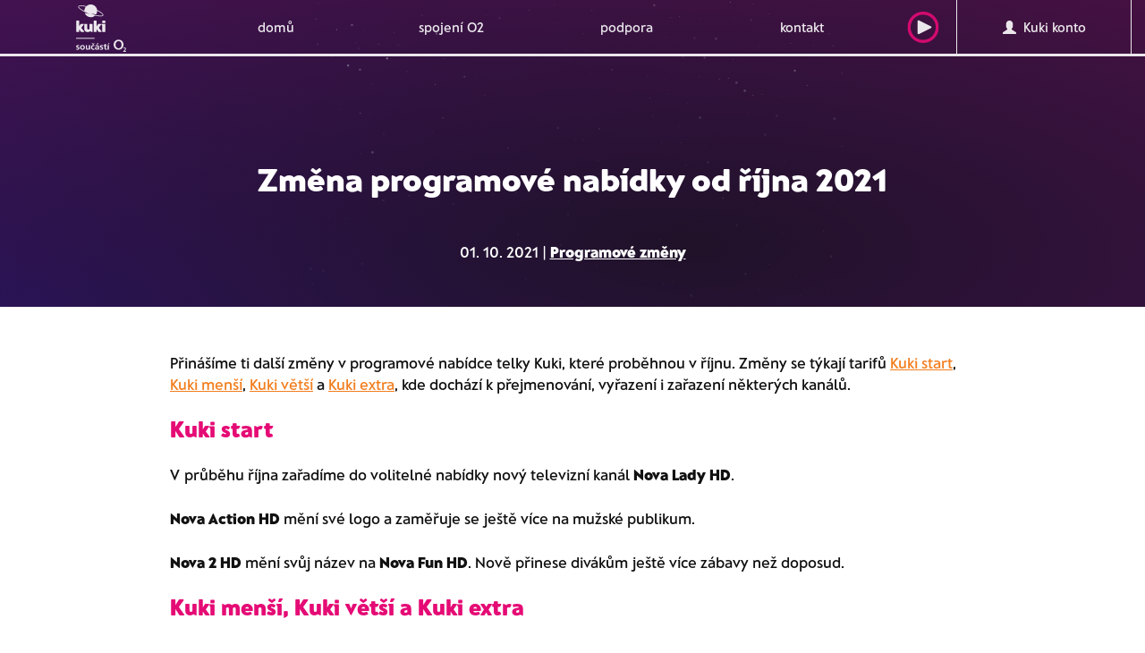

--- FILE ---
content_type: text/html; charset=utf-8
request_url: https://www.kuki.cz/novinky/zmena-programove-nabidky-od-rijna-2021
body_size: 673069
content:
<!DOCTYPE html><html lang="cs"><head><meta charset="utf-8"><meta http-equiv="X-UA-Compatible" content="IE=edge"><meta name="robots" content="all"/><meta name="googlebot" content="snippet,archive"/><meta name="viewport" content="width=device-width, initial-scale=1"><meta name="format-detection" content="telephone=no"><meta name="author" content="webmill - www.webmill.cz"/><title>
Kuki.cz | Změna programové nabídky od října 2021
</title><meta property="og:url" content="https://www.kuki.cz/novinky/zmena-programove-nabidky-od-rijna-2021" /><meta property="og:type" content="article" /><meta property="og:title" content="Změna programové nabídky od října 2021" /><meta property="og:description" content="Přinášíme ti další změny v programové nabídce&amp;nbsp;telky Kuki, které proběhnou v&amp;nbsp;říjnu.&amp;nbsp;Změny se týkají tarifů&amp;nbsp;Kuki start, Kuki menší, Kuki větší a Kuki extra, kde dochází k přejmenování, vyřazení i zařazení některých kanálů.&amp;nbsp;

Kuki start

V průběhu října zařadíme do volit..." /><meta property="og:image:type" content="image/jpeg" /><meta property="og:image" content="https://www.kuki.cz/media/blogpost_main_image/zmena_programove_nabidky.png" /><meta property="og:image:width" content="1200" /><meta property="og:image:height" content="628" /><meta property="og:locale" content="cs_CZ" /><meta property="og:site_name" content="kuki" /><link href="/static/css/a.4aba7ef16b34.css" rel="stylesheet" type="text/css" /><script type="text/javascript"> /* <![CDATA[

                                              ..::"created by"::..

                                                        .d°
                                                       ,ad
                                                     ,add
                                                    ,ad88
                                                    ,ad8PYaaa,,
                                                    a8PYPYPYPY8áaa,,
                                            "ba-,____            """""
                                              "88888888" "8d88"
                                              `"YdYdYd8  |d8'
                                                         ,8'
                                                    88  ,8'                                  88
                                                    88  8'                               88  88
                                                    88                               ""  88  88
                    8b      db      d8   ,adPPYba,  8" dPPYba,   88,dPYba,,adPYba,   88  88  88
                    °8b    d88b    d8'  a8P_____88  ,8P'    "8a  88P'   "88"    "8a  88  88  88
                     °8b  d8'°8b  d8'   8PP""""""".;88       d8  88      88      88  88  88  88
                      °8bd8'  °8bd8'    "8b,   ,aa; 88b,   ,a8"  88      88      88  88  88  88
                        YP      YP       `"Ybbd8"'  8Y"Ybbd8"'   88      88      88  88  88  88

                                                www.webmill.cz

            ]]> */ </script><!--[if lt IE 9]><script src="https://oss.maxcdn.com/html5shiv/3.7.2/html5shiv.min.js"></script><script src="https://oss.maxcdn.com/respond/1.4.2/respond.min.js"></script><![endif]--><link rel="apple-touch-icon" sizes="180x180" href="/static/images/favicons/apple-touch-icon.png?v=476ExLyq74"><link rel="icon" type="image/png" sizes="32x32" href="/static/images/favicons/favicon-32x32.png?v=476ExLyq74"><link rel="icon" type="image/png" sizes="192x192" href="/static/images/favicons/android-chrome-192x192.png?v=476ExLyq74"><link rel="icon" type="image/png" sizes="16x16" href="/static/images/favicons/favicon-16x16.png?v=476ExLyq74"><link rel="manifest" href="/static/images/favicons/site.webmanifest?v=476ExLyq74"><link rel="mask-icon" href="/static/images/favicons/safari-pinned-tab.svg?v=476ExLyq74" color="#36255f"><link rel="shortcut icon" href="/static/images/favicons/favicon.ico?v=476ExLyq74"><meta name="msapplication-TileColor" content="#e50b76"><meta name="msapplication-TileImage" content="/static/images/favicons/mstile-144x144.png?v=476ExLyq74"><meta name="msapplication-config" content="/static/images/favicons/browserconfig.xml?v=476ExLyq74"><meta name="theme-color" content="#e50b76"><script>
    window.NXCMS_CONSENT_MODE = true;
    window.dataLayer = window.dataLayer || [];
    function gtag(){dataLayer.push(arguments);}

    gtag('consent', 'default', {
        'ad_storage': 'denied',
        'analytics_storage': 'denied',
        'personalization_storage': 'denied',
        'ad_user_data': 'denied',
        'ad_personalization': 'denied',
        'wait_for_update': 10000
    });
    gtag('js', new Date());

    
</script><script>(function(w,d,s,l,i){w[l]=w[l]||[];w[l].push({'gtm.start':
                new Date().getTime(),event:'gtm.js'});var f=d.getElementsByTagName(s)[0],
                j=d.createElement(s),dl=l!='dataLayer'?'&l='+l:'';j.async=true;j.src=
                'https://www.googletagmanager.com/gtm.js?id='+i+dl;f.parentNode.insertBefore(j,f);
                })(window,document,'script','dataLayer','GTM-KM3XT3J');</script><script>
                (function(d,e,f,k,g,h,a,c,b){d[g]=b=d[g]||{};b.ls=[];b.configure=function(){this.cfg=h.call(arguments)};
                b.instantiate=function(){var a=new b.widget;a.init.apply(a,arguments);return a};b.widget=function(){};
                b.widget.prototype.init=function(){this.cfg=h.call(arguments);b.ls.push(this)};a=e.createElement(f);
                c=e.getElementsByTagName(f)[0];a.async=1;a.src=k;c.parentNode.insertBefore(a,c)})(window,document,"script",
                "https://cmb.o2.cz/scripts/init.js","O2remoteCmb",Array.prototype.slice);
                O2remoteCmb.configure("netboxkuki", "cs", {
                    "styleVersion": 2
                  });
            </script></head><body><link href="/static/css/a.4aba7ef16b34.css" rel="stylesheet" type="text/css" /><noscript><iframe src="https://www.googletagmanager.com/ns.html?id=GTM-KM3XT3J"
                height="0" width="0" style="display:none;visibility:hidden"></iframe></noscript><!--navigacni menu--><div class="container navMain redesign2021 
"><nav class="navbar"><!-- Brand and toggle get grouped for better mobile display --><div class="navbar-header"><button type="button" class="navbar-toggle collapsed" data-toggle="collapse" data-target="#kuki-menu" aria-expanded="false"><i class="glyphicon glyphicon-menu-hamburger"></i> MENU
            </button><div class="hidden-md hidden-lg logo-mobile"><a href="/" class="logonewmobile"><svg version="1.1" id="Vrstva_1" xmlns="http://www.w3.org/2000/svg" xmlns:xlink="http://www.w3.org/1999/xlink" x="0px" y="0px"
	 width="203.783px" height="193.926px" viewBox="0 0 203.783 193.926" enable-background="new 0 0 203.783 193.926"
	 xml:space="preserve"><path fill="#FFFFFF" d="M71.979,68.023v42.47c0,1.196,0.795,1.991,1.991,1.991h7.963c1.195,0,1.991-0.795,1.991-1.991v-9.355
	l7.045,10.293c0.531,0.738,1.328,1.068,2.323,1.068h9.214c1.129,0,1.726-0.795,1.726-1.525c-0.019-0.391-0.158-0.764-0.396-1.07
	L92.752,95.419l9.755-13.342c0.93-1.255,0.463-2.779-1.197-2.779h-9.022c-0.931,0-1.792,0.271-2.325,1.067l-6.038,9.156v-21.5
	c0-1.194-0.796-1.992-1.991-1.992h-7.963C72.774,66.031,71.979,66.828,71.979,68.023 M33.486,81.296v19.184
	c0,6.705,5.316,12.676,13.869,12.676c4.049,0,7.434-1.457,10.156-3.584l4.445,2.326c1.527,0.795,2.455,1.258,3.186,1.258
	c0.995,0,1.792-0.661,1.792-1.924V81.296c0-1.265-0.731-1.992-1.989-2H56.58c-1.326-0.002-1.989,0.662-1.989,1.99v19.244
	c-1.527,1.33-3.519,1.992-4.646,1.992c-3.119,0-4.115-2.123-4.115-4.977v-16.25c0-1.265-0.73-1.992-1.991-1.992h-8.362
	C34.149,79.304,33.486,80.033,33.486,81.296 M10.654,66.031H2.691c-1.195,0-1.99,0.798-1.99,1.992v42.47
	c0,1.196,0.795,1.991,1.99,1.991h7.963c1.196,0,1.991-0.795,1.991-1.991v-9.355l7.035,10.293c0.533,0.738,1.328,1.068,2.325,1.068
	h9.225c1.126,0,1.727-0.795,1.727-1.525c-0.019-0.391-0.155-0.762-0.395-1.07l-11.088-14.47l9.757-13.354
	c0.928-1.255,0.465-2.779-1.195-2.779H21.01c-0.931,0-1.792,0.271-2.322,1.068l-6.041,9.155v-21.5
	C12.646,66.828,11.851,66.031,10.654,66.031 M108.55,43.468h-0.006c-0.354,0.998-1.926,1.758-4.424,2.139
	c-2.828,0.427-6.842,0.359-11.596-0.215c-3.208-0.381-6.678-0.969-10.356-1.74c-0.807-0.172-1.625-0.352-2.45-0.537
	c-5.418-1.231-11.22-2.84-17.179-4.771L58.689,37l22.946,3.602c2.887-4.293,4.425-9.352,4.418-14.522v-0.47
	c3.865,1.896,7.63,3.982,11.28,6.261c4.048,2.565,7.207,5.034,9.13,7.151C108.166,40.89,108.903,42.47,108.55,43.468 M40.009,9.277
	c-3.968,4.699-6.14,10.652-6.131,16.802c0,0.254,0,0.51,0.013,0.762c-3.868-1.892-7.635-3.982-11.286-6.264
	c-4.05-2.566-7.207-5.033-9.131-7.152c-1.7-1.869-2.44-3.447-2.081-4.451c0.359-1.006,1.926-1.756,4.422-2.139
	c1.417-0.197,2.848-0.289,4.277-0.275c2.445,0.021,4.889,0.185,7.314,0.49C31.643,7.573,35.849,8.318,40.009,9.277 M111.054,44.359
	c0.719-2.021-0.166-4.422-2.625-7.129c-2.115-2.324-5.369-4.883-9.679-7.61c-4.178-2.603-8.498-4.97-12.942-7.086
	C83.843,8.259,70.679-1.719,56.406,0.248c-5.346,0.735-10.332,3.11-14.271,6.8c-4.752-1.146-9.564-2.025-14.413-2.637
	c-5.065-0.601-9.208-0.668-12.313-0.193C11.794,4.759,9.597,6.064,8.88,8.089c-0.719,2.022,0.162,4.42,2.623,7.127
	c2.113,2.322,5.369,4.885,9.679,7.611c4.181,2.606,8.506,4.979,12.954,7.1l0.027,0.016c6.953,3.326,14.078,6.275,21.348,8.838
	l0.594,0.214l0.975,0.407L35.3,34.582c4.696,13.621,19.545,20.856,33.166,16.162c3.364-1.16,6.456-2.996,9.084-5.396
	c4.833,1.174,9.728,2.072,14.663,2.691c2.529,0.317,5.077,0.487,7.626,0.508c1.566,0.012,3.133-0.092,4.684-0.313
	C108.138,47.687,110.335,46.382,111.054,44.359 M119.229,74.326v-6.304c0-1.194-0.797-1.992-1.987-1.992h-8.365
	c-1.194,0-1.989,0.798-1.989,1.992v6.304c0,1.194,0.795,1.991,1.989,1.991h8.36C118.433,76.318,119.229,75.521,119.229,74.326
	 M119.229,110.496v-29.2c0-1.197-0.797-1.992-1.987-1.992h-11.884c-1.328,0-2.057,0.664-2.057,1.594
	c0,0.795,0.596,1.658,1.129,2.588l2.455,4.115v22.896c0,1.196,0.795,1.991,1.99,1.991h8.361
	C118.433,112.488,119.229,111.693,119.229,110.496"/><rect y="136.695" fill="#FFFFFF" width="75.467" height="3.461"/><path fill="#FFFFFF" d="M153.037,164.553c0,11.246,8.164,20.564,20.024,20.564c11.783,0,19.947-9.318,19.947-20.564
	c0-11.938-8.01-20.563-19.947-20.563C161.046,143.99,153.037,152.615,153.037,164.553 M160.737,164.553
	c0-7.471,4.546-14.709,12.324-14.709c7.701,0,12.246,7.238,12.246,14.709c0,7.01-3.774,14.711-12.246,14.711
	C164.513,179.264,160.737,171.563,160.737,164.553"/><path fill="#FFFFFF" d="M203.783,193.926v-2.74h-7.103c2.842-2.791,6.555-6.18,6.555-9.867c0-3.414-2.145-5.084-5.457-5.084
	c-1.771,0-3.59,0.447-5.159,1.246l0.274,2.892c1.146-0.748,2.541-1.396,4.012-1.396c1.421,0,2.841,0.748,2.841,2.344
	c0,3.189-5.906,8.123-7.524,9.691v2.916L203.783,193.926L203.783,193.926z"/><path fill="#FFFFFF" d="M12.745,170.234c-1.485-0.508-2.573-0.797-4.347-0.797c-1.305,0-2.863,0.471-2.863,2.064
	c0,2.971,8.441,1.088,8.441,7.824c0,4.348-3.877,6.086-7.824,6.086c-1.848,0-3.73-0.326-5.508-0.798l0.291-3.983
	c1.521,0.76,3.115,1.229,4.781,1.229c1.232,0,3.188-0.471,3.188-2.28c0-3.658-8.439-1.158-8.439-7.896
	c0-4.021,3.514-5.797,7.316-5.797c2.283,0,3.77,0.363,5.29,0.689L12.745,170.234z"/><path fill="#FFFFFF" d="M26.293,165.887c5.541,0,9.779,3.732,9.779,9.891c0,5.359-3.586,9.636-9.779,9.636
	c-6.16,0-9.746-4.275-9.746-9.636C16.547,169.619,20.787,165.887,26.293,165.887 M26.293,181.645c3.73,0,4.709-3.332,4.709-6.447
	c0-2.862-1.522-5.543-4.709-5.543c-3.152,0-4.674,2.755-4.674,5.543C21.619,178.275,22.597,181.645,26.293,181.645"/><path fill="#FFFFFF" d="M57.011,184.979H52.41v-2.537h-0.072c-1.485,1.813-3.586,2.972-6.122,2.972
	c-4.419,0-6.341-3.115-6.341-7.318v-11.771h4.854v9.962c0,2.282,0.036,5.36,3.152,5.36c3.514,0,4.274-3.803,4.274-6.192v-9.13h4.854
	v18.655H57.011z"/><path fill="#FFFFFF" d="M74.108,170.342c-0.87-0.398-1.812-0.688-3.297-0.688c-3.007,0-4.927,2.392-4.927,5.904
	c0,3.441,1.629,6.086,5.035,6.086c1.377,0,2.897-0.508,3.731-0.869l0.217,4.021c-1.413,0.434-2.862,0.615-4.854,0.615
	c-6.121,0-9.2-4.166-9.2-9.854c0-5.396,3.188-9.672,9.021-9.672c1.955,0,3.368,0.217,4.709,0.615L74.108,170.342z M67.623,163.785
	l-3.586-5.289h3.297l2.463,3.188l2.463-3.188h3.225l-3.586,5.289H67.623z"/><path fill="#FFFFFF" d="M78.926,167.301c1.885-0.871,4.42-1.414,6.484-1.414c5.687,0,8.042,2.355,8.042,7.861v2.391
	c0,1.883,0.036,3.297,0.071,4.674c0.036,1.412,0.11,2.717,0.219,4.166h-4.275c-0.181-0.979-0.181-2.211-0.217-2.791h-0.072
	c-1.123,2.066-3.55,3.226-5.76,3.226c-3.297,0-6.521-1.992-6.521-5.543c0-2.789,1.34-4.418,3.188-5.324
	c1.847-0.906,4.239-1.088,6.267-1.088h2.682c0-3.006-1.342-4.021-4.203-4.021c-2.065,0-4.131,0.797-5.76,2.029L78.926,167.301z
	 M84.613,181.861c1.484,0,2.644-0.649,3.405-1.666c0.796-1.051,1.015-2.391,1.015-3.84h-2.102c-2.174,0-5.398,0.363-5.398,3.226
	C81.533,181.174,82.874,181.861,84.613,181.861 M86.787,158.496h4.962l-4.962,5.289h-3.008L86.787,158.496z"/><path fill="#FFFFFF" d="M109.317,170.234c-1.485-0.508-2.571-0.797-4.346-0.797c-1.305,0-2.861,0.471-2.861,2.064
	c0,2.971,8.439,1.088,8.439,7.824c0,4.348-3.877,6.086-7.824,6.086c-1.85,0-3.731-0.326-5.506-0.798l0.291-3.983
	c1.521,0.76,3.113,1.229,4.781,1.229c1.231,0,3.188-0.471,3.188-2.28c0-3.658-8.441-1.158-8.441-7.896
	c0-4.021,3.513-5.797,7.318-5.797c2.283,0,3.768,0.363,5.289,0.689L109.317,170.234z"/><path fill="#FFFFFF" d="M115.91,169.871h-3.586v-3.55h3.586v-3.731l4.854-1.557v5.288h4.31v3.55h-4.31v8.694
	c0,1.595,0.435,3.078,2.281,3.078c0.869,0,1.701-0.182,2.211-0.506l0.145,3.84c-1.016,0.289-2.139,0.435-3.586,0.435
	c-3.805,0-5.905-2.354-5.905-6.05V169.871z"/><path fill="#FFFFFF" d="M128.517,166.322h4.854v18.656h-4.854V166.322z M131.776,158.496h4.961l-4.961,5.289h-3.008L131.776,158.496
	z"/></svg></a></div><div class="hidden-md hidden-lg"><a href="https://play.kuki.tv/" target="_blank" rel="nofollow" class="SearchMobile playSVGbutton" title="Kuki play">
                    Pustit&nbsp;<svg width="62px" height="62px" viewBox="0 0 62 62" version="1.1" xmlns="http://www.w3.org/2000/svg" xmlns:xlink="http://www.w3.org/1999/xlink"><g class="SVGPlay-Kuki-UI-TV" stroke="none" stroke-width="1" fill="none" fill-rule="evenodd"><g class="SVGPlay-00-00-kuki-styleguide" transform="translate(-2707.000000, -8733.000000)"><g class="SVGPlay-buttons/play-button" transform="translate(2707.000000, 8733.000000)"><g class="SVGPlay-Button-play"><path d="M31,62 C13.8791728,62 0,48.1208272 0,31 C0,13.8791728 13.8791728,0 31,0 C48.1208272,0 62,13.8791728 62,31 C62,48.1208272 48.1208272,62 31,62 Z M31,56 C44.8071187,56 56,44.8071187 56,31 C56,17.1928813 44.8071187,6 31,6 C17.1928813,6 6,17.1928813 6,31 C6,44.8071187 17.1928813,56 31,56 Z" class="SVGPlay-Oval" fill="#E50B76" fill-rule="nonzero"/><path d="M33.6986844,16.3984642 L45.4626165,39.9263282 C45.956595,40.9142852 45.5561463,42.1156313 44.5681893,42.6096098 C44.2904784,42.7484652 43.9842523,42.8207554 43.6737621,42.8207554 L20.145898,42.8207554 C19.0413285,42.8207554 18.145898,41.9253249 18.145898,40.8207554 C18.145898,40.5102652 18.2181882,40.2040391 18.3570437,39.9263282 L30.1209757,16.3984642 C30.6149542,15.4105072 31.8163003,15.0100585 32.8042572,15.504037 C33.1913121,15.6975644 33.505157,16.0114094 33.6986844,16.3984642 Z" class="SVGPlay-Triangle" fill="#FFFFFF" transform="translate(31.910378, 30.910378) rotate(90.000000) translate(-31.910378, -30.910378) "/></g></g></g></g></svg></a></div></div><!-- Collect the nav links, forms, and other content for toggling --><div class="collapse navbar-collapse new" id="kuki-menu"><ul class="nav navbar-nav hidden-sm hidden-xs"><li><a href="/" class="logonew"><svg version="1.1" id="Vrstva_1" xmlns="http://www.w3.org/2000/svg" xmlns:xlink="http://www.w3.org/1999/xlink" x="0px" y="0px"
	 width="203.783px" height="193.926px" viewBox="0 0 203.783 193.926" enable-background="new 0 0 203.783 193.926"
	 xml:space="preserve"><path fill="#FFFFFF" d="M71.979,68.023v42.47c0,1.196,0.795,1.991,1.991,1.991h7.963c1.195,0,1.991-0.795,1.991-1.991v-9.355
	l7.045,10.293c0.531,0.738,1.328,1.068,2.323,1.068h9.214c1.129,0,1.726-0.795,1.726-1.525c-0.019-0.391-0.158-0.764-0.396-1.07
	L92.752,95.419l9.755-13.342c0.93-1.255,0.463-2.779-1.197-2.779h-9.022c-0.931,0-1.792,0.271-2.325,1.067l-6.038,9.156v-21.5
	c0-1.194-0.796-1.992-1.991-1.992h-7.963C72.774,66.031,71.979,66.828,71.979,68.023 M33.486,81.296v19.184
	c0,6.705,5.316,12.676,13.869,12.676c4.049,0,7.434-1.457,10.156-3.584l4.445,2.326c1.527,0.795,2.455,1.258,3.186,1.258
	c0.995,0,1.792-0.661,1.792-1.924V81.296c0-1.265-0.731-1.992-1.989-2H56.58c-1.326-0.002-1.989,0.662-1.989,1.99v19.244
	c-1.527,1.33-3.519,1.992-4.646,1.992c-3.119,0-4.115-2.123-4.115-4.977v-16.25c0-1.265-0.73-1.992-1.991-1.992h-8.362
	C34.149,79.304,33.486,80.033,33.486,81.296 M10.654,66.031H2.691c-1.195,0-1.99,0.798-1.99,1.992v42.47
	c0,1.196,0.795,1.991,1.99,1.991h7.963c1.196,0,1.991-0.795,1.991-1.991v-9.355l7.035,10.293c0.533,0.738,1.328,1.068,2.325,1.068
	h9.225c1.126,0,1.727-0.795,1.727-1.525c-0.019-0.391-0.155-0.762-0.395-1.07l-11.088-14.47l9.757-13.354
	c0.928-1.255,0.465-2.779-1.195-2.779H21.01c-0.931,0-1.792,0.271-2.322,1.068l-6.041,9.155v-21.5
	C12.646,66.828,11.851,66.031,10.654,66.031 M108.55,43.468h-0.006c-0.354,0.998-1.926,1.758-4.424,2.139
	c-2.828,0.427-6.842,0.359-11.596-0.215c-3.208-0.381-6.678-0.969-10.356-1.74c-0.807-0.172-1.625-0.352-2.45-0.537
	c-5.418-1.231-11.22-2.84-17.179-4.771L58.689,37l22.946,3.602c2.887-4.293,4.425-9.352,4.418-14.522v-0.47
	c3.865,1.896,7.63,3.982,11.28,6.261c4.048,2.565,7.207,5.034,9.13,7.151C108.166,40.89,108.903,42.47,108.55,43.468 M40.009,9.277
	c-3.968,4.699-6.14,10.652-6.131,16.802c0,0.254,0,0.51,0.013,0.762c-3.868-1.892-7.635-3.982-11.286-6.264
	c-4.05-2.566-7.207-5.033-9.131-7.152c-1.7-1.869-2.44-3.447-2.081-4.451c0.359-1.006,1.926-1.756,4.422-2.139
	c1.417-0.197,2.848-0.289,4.277-0.275c2.445,0.021,4.889,0.185,7.314,0.49C31.643,7.573,35.849,8.318,40.009,9.277 M111.054,44.359
	c0.719-2.021-0.166-4.422-2.625-7.129c-2.115-2.324-5.369-4.883-9.679-7.61c-4.178-2.603-8.498-4.97-12.942-7.086
	C83.843,8.259,70.679-1.719,56.406,0.248c-5.346,0.735-10.332,3.11-14.271,6.8c-4.752-1.146-9.564-2.025-14.413-2.637
	c-5.065-0.601-9.208-0.668-12.313-0.193C11.794,4.759,9.597,6.064,8.88,8.089c-0.719,2.022,0.162,4.42,2.623,7.127
	c2.113,2.322,5.369,4.885,9.679,7.611c4.181,2.606,8.506,4.979,12.954,7.1l0.027,0.016c6.953,3.326,14.078,6.275,21.348,8.838
	l0.594,0.214l0.975,0.407L35.3,34.582c4.696,13.621,19.545,20.856,33.166,16.162c3.364-1.16,6.456-2.996,9.084-5.396
	c4.833,1.174,9.728,2.072,14.663,2.691c2.529,0.317,5.077,0.487,7.626,0.508c1.566,0.012,3.133-0.092,4.684-0.313
	C108.138,47.687,110.335,46.382,111.054,44.359 M119.229,74.326v-6.304c0-1.194-0.797-1.992-1.987-1.992h-8.365
	c-1.194,0-1.989,0.798-1.989,1.992v6.304c0,1.194,0.795,1.991,1.989,1.991h8.36C118.433,76.318,119.229,75.521,119.229,74.326
	 M119.229,110.496v-29.2c0-1.197-0.797-1.992-1.987-1.992h-11.884c-1.328,0-2.057,0.664-2.057,1.594
	c0,0.795,0.596,1.658,1.129,2.588l2.455,4.115v22.896c0,1.196,0.795,1.991,1.99,1.991h8.361
	C118.433,112.488,119.229,111.693,119.229,110.496"/><rect y="136.695" fill="#FFFFFF" width="75.467" height="3.461"/><path fill="#FFFFFF" d="M153.037,164.553c0,11.246,8.164,20.564,20.024,20.564c11.783,0,19.947-9.318,19.947-20.564
	c0-11.938-8.01-20.563-19.947-20.563C161.046,143.99,153.037,152.615,153.037,164.553 M160.737,164.553
	c0-7.471,4.546-14.709,12.324-14.709c7.701,0,12.246,7.238,12.246,14.709c0,7.01-3.774,14.711-12.246,14.711
	C164.513,179.264,160.737,171.563,160.737,164.553"/><path fill="#FFFFFF" d="M203.783,193.926v-2.74h-7.103c2.842-2.791,6.555-6.18,6.555-9.867c0-3.414-2.145-5.084-5.457-5.084
	c-1.771,0-3.59,0.447-5.159,1.246l0.274,2.892c1.146-0.748,2.541-1.396,4.012-1.396c1.421,0,2.841,0.748,2.841,2.344
	c0,3.189-5.906,8.123-7.524,9.691v2.916L203.783,193.926L203.783,193.926z"/><path fill="#FFFFFF" d="M12.745,170.234c-1.485-0.508-2.573-0.797-4.347-0.797c-1.305,0-2.863,0.471-2.863,2.064
	c0,2.971,8.441,1.088,8.441,7.824c0,4.348-3.877,6.086-7.824,6.086c-1.848,0-3.73-0.326-5.508-0.798l0.291-3.983
	c1.521,0.76,3.115,1.229,4.781,1.229c1.232,0,3.188-0.471,3.188-2.28c0-3.658-8.439-1.158-8.439-7.896
	c0-4.021,3.514-5.797,7.316-5.797c2.283,0,3.77,0.363,5.29,0.689L12.745,170.234z"/><path fill="#FFFFFF" d="M26.293,165.887c5.541,0,9.779,3.732,9.779,9.891c0,5.359-3.586,9.636-9.779,9.636
	c-6.16,0-9.746-4.275-9.746-9.636C16.547,169.619,20.787,165.887,26.293,165.887 M26.293,181.645c3.73,0,4.709-3.332,4.709-6.447
	c0-2.862-1.522-5.543-4.709-5.543c-3.152,0-4.674,2.755-4.674,5.543C21.619,178.275,22.597,181.645,26.293,181.645"/><path fill="#FFFFFF" d="M57.011,184.979H52.41v-2.537h-0.072c-1.485,1.813-3.586,2.972-6.122,2.972
	c-4.419,0-6.341-3.115-6.341-7.318v-11.771h4.854v9.962c0,2.282,0.036,5.36,3.152,5.36c3.514,0,4.274-3.803,4.274-6.192v-9.13h4.854
	v18.655H57.011z"/><path fill="#FFFFFF" d="M74.108,170.342c-0.87-0.398-1.812-0.688-3.297-0.688c-3.007,0-4.927,2.392-4.927,5.904
	c0,3.441,1.629,6.086,5.035,6.086c1.377,0,2.897-0.508,3.731-0.869l0.217,4.021c-1.413,0.434-2.862,0.615-4.854,0.615
	c-6.121,0-9.2-4.166-9.2-9.854c0-5.396,3.188-9.672,9.021-9.672c1.955,0,3.368,0.217,4.709,0.615L74.108,170.342z M67.623,163.785
	l-3.586-5.289h3.297l2.463,3.188l2.463-3.188h3.225l-3.586,5.289H67.623z"/><path fill="#FFFFFF" d="M78.926,167.301c1.885-0.871,4.42-1.414,6.484-1.414c5.687,0,8.042,2.355,8.042,7.861v2.391
	c0,1.883,0.036,3.297,0.071,4.674c0.036,1.412,0.11,2.717,0.219,4.166h-4.275c-0.181-0.979-0.181-2.211-0.217-2.791h-0.072
	c-1.123,2.066-3.55,3.226-5.76,3.226c-3.297,0-6.521-1.992-6.521-5.543c0-2.789,1.34-4.418,3.188-5.324
	c1.847-0.906,4.239-1.088,6.267-1.088h2.682c0-3.006-1.342-4.021-4.203-4.021c-2.065,0-4.131,0.797-5.76,2.029L78.926,167.301z
	 M84.613,181.861c1.484,0,2.644-0.649,3.405-1.666c0.796-1.051,1.015-2.391,1.015-3.84h-2.102c-2.174,0-5.398,0.363-5.398,3.226
	C81.533,181.174,82.874,181.861,84.613,181.861 M86.787,158.496h4.962l-4.962,5.289h-3.008L86.787,158.496z"/><path fill="#FFFFFF" d="M109.317,170.234c-1.485-0.508-2.571-0.797-4.346-0.797c-1.305,0-2.861,0.471-2.861,2.064
	c0,2.971,8.439,1.088,8.439,7.824c0,4.348-3.877,6.086-7.824,6.086c-1.85,0-3.731-0.326-5.506-0.798l0.291-3.983
	c1.521,0.76,3.113,1.229,4.781,1.229c1.231,0,3.188-0.471,3.188-2.28c0-3.658-8.441-1.158-8.441-7.896
	c0-4.021,3.513-5.797,7.318-5.797c2.283,0,3.768,0.363,5.289,0.689L109.317,170.234z"/><path fill="#FFFFFF" d="M115.91,169.871h-3.586v-3.55h3.586v-3.731l4.854-1.557v5.288h4.31v3.55h-4.31v8.694
	c0,1.595,0.435,3.078,2.281,3.078c0.869,0,1.701-0.182,2.211-0.506l0.145,3.84c-1.016,0.289-2.139,0.435-3.586,0.435
	c-3.805,0-5.905-2.354-5.905-6.05V169.871z"/><path fill="#FFFFFF" d="M128.517,166.322h4.854v18.656h-4.854V166.322z M131.776,158.496h4.961l-4.961,5.289h-3.008L131.776,158.496
	z"/></svg></a></li><li ><a href="/"  >domů</a><div class="arrowsub"><div class="arrINOne"></div><div class="arrINTwo"></div></div></li><li ><a href="/podpora#spojeni-s-o2"  >spojení O2</a><div class="arrowsub"><div class="arrINOne"></div><div class="arrINTwo"></div></div></li><li ><a href="/podpora"  >podpora</a><div class="arrowsub"><div class="arrINOne"></div><div class="arrINTwo"></div></div></li><li ><a href="/kontakt"  >kontakt</a><div class="arrowsub"><div class="arrINOne"></div><div class="arrINTwo"></div></div></li><!--
                <li class="menuicon1 invert"><a href="#" ><img class="iconGray" src="/static/images/cart.png"><img class="iconwhite" src="/static/images/cart-white.png"></a></li>
                --><li class="menuicon1 invert serchIcoMenu"><a href="https://play.kuki.tv/" target="_blank" rel="nofollow" class="playSVGbutton" title="Kuki play"><svg width="62px" height="62px" viewBox="0 0 62 62" version="1.1" xmlns="http://www.w3.org/2000/svg" xmlns:xlink="http://www.w3.org/1999/xlink"><g class="SVGPlay-Kuki-UI-TV" stroke="none" stroke-width="1" fill="none" fill-rule="evenodd"><g class="SVGPlay-00-00-kuki-styleguide" transform="translate(-2707.000000, -8733.000000)"><g class="SVGPlay-buttons/play-button" transform="translate(2707.000000, 8733.000000)"><g class="SVGPlay-Button-play"><path d="M31,62 C13.8791728,62 0,48.1208272 0,31 C0,13.8791728 13.8791728,0 31,0 C48.1208272,0 62,13.8791728 62,31 C62,48.1208272 48.1208272,62 31,62 Z M31,56 C44.8071187,56 56,44.8071187 56,31 C56,17.1928813 44.8071187,6 31,6 C17.1928813,6 6,17.1928813 6,31 C6,44.8071187 17.1928813,56 31,56 Z" class="SVGPlay-Oval" fill="#E50B76" fill-rule="nonzero"/><path d="M33.6986844,16.3984642 L45.4626165,39.9263282 C45.956595,40.9142852 45.5561463,42.1156313 44.5681893,42.6096098 C44.2904784,42.7484652 43.9842523,42.8207554 43.6737621,42.8207554 L20.145898,42.8207554 C19.0413285,42.8207554 18.145898,41.9253249 18.145898,40.8207554 C18.145898,40.5102652 18.2181882,40.2040391 18.3570437,39.9263282 L30.1209757,16.3984642 C30.6149542,15.4105072 31.8163003,15.0100585 32.8042572,15.504037 C33.1913121,15.6975644 33.505157,16.0114094 33.6986844,16.3984642 Z" class="SVGPlay-Triangle" fill="#FFFFFF" transform="translate(31.910378, 30.910378) rotate(90.000000) translate(-31.910378, -30.910378) "/></g></g></g></g></svg></a></li><li class="orderbtn konto"><a href="https://konto.kuki.cz" title="Přihlásit na Kuki konto"><span class="glyphicon glyphicon-user" aria-hidden="true"></span>&nbsp;&nbsp;Kuki konto
                    </a></li><!--
                <li class="menuicon2 invert"><a href="#"><img class="iconGray" src="/static/images/lang.png"><img src="/static/images/lang-white.png"></a></li>--></ul><ul class="nav navbar-nav navbar mobile hidden-md hidden-lg"><li ><a href="/"  >domů</a><div class="arrowsub"><div class="arrINOne"></div><div class="arrINTwo"></div></div></li><li ><a href="/podpora#spojeni-s-o2"  >spojení O2</a><div class="arrowsub"><div class="arrINOne"></div><div class="arrINTwo"></div></div></li><li ><a href="/podpora"  >podpora</a><div class="arrowsub"><div class="arrINOne"></div><div class="arrINTwo"></div></div></li><li ><a href="/kontakt"  >kontakt</a><div class="arrowsub"><div class="arrINOne"></div><div class="arrINTwo"></div></div></li><!--
                <li><a href="#" >e-shop</a></li>
                --><li><a href="https://konto.kuki.cz"><span class="glyphicon glyphicon-user" aria-hidden="true"></span> Kuki konto
                    </a></li></ul></div><!-- /.navbar-collapse --></nav></div><div class="container searchFormCont"><div class="container mainIn searchContIn "><form action="/vyhledat/" method="get" id="search-form" data-ga-event="jsform" data-ga-event-label="vyhledavaci formular v menu"><div class="input-field"><input id="search" type="search" name="q" required value="" autocomplete="off" placeholder="Co chceš najít?" required oninvalid="this.setCustomValidity('Vyplň, prosím, toto pole.')" oninput="setCustomValidity('')"><button type="submit" form="search-form" value="Submit"><span class="glyphicon glyphicon-ok" aria-hidden="true"></span></button></div><div id="search-autocomplete"></div></form></div></div><!--navigacni menu end--><div class="container main transition newgradient baseContainer"><div class="gradientCont"><svg version="1.1" id="kukistars" xmlns="http://www.w3.org/2000/svg" xmlns:xlink="http://www.w3.org/1999/xlink" x="0px" y="0px"
	 viewBox="0 0 1920 1080" enable-background="new 0 0 1920 1080" xml:space="preserve"><g><g><defs><polygon id="SVGID_1_" points="383.819,687.122 385.492,684.064 387.165,687.122 390.223,688.795 387.165,690.468 
				385.492,693.527 383.819,690.468 380.76,688.795 			"/></defs><clipPath id="SVGID_2_"><use xlink:href="#SVGID_1_"  overflow="visible"/></clipPath><defs><filter id="Adobe_OpacityMaskFilter" filterUnits="userSpaceOnUse" x="376.029" y="679.332" width="18.926" height="18.926"><feColorMatrix  type="matrix" values="1 0 0 0 0  0 1 0 0 0  0 0 1 0 0  0 0 0 1 0"/></filter></defs><mask maskUnits="userSpaceOnUse" x="376.029" y="679.332" width="18.926" height="18.926" id="SVGID_3_"><g filter="url(#Adobe_OpacityMaskFilter)"><radialGradient id="SVGID_4_" cx="31.7695" cy="1053.3568" r="0.5834" gradientTransform="matrix(5.0907 -5.0907 -5.0907 -5.0907 5586.0869 6212.8477)" gradientUnits="userSpaceOnUse"><stop  offset="0" style="stop-color:#FFFFFF"/><stop  offset="1" style="stop-color:#000000"/></radialGradient><polygon clip-path="url(#SVGID_2_)" fill="url(#SVGID_4_)" points="376.029,688.795 385.492,679.332 394.955,688.795 
					385.492,698.258 				"/></g></mask><radialGradient id="SVGID_5_" cx="31.7679" cy="1053.3553" r="0.5834" gradientTransform="matrix(5.0907 -5.0907 -5.0907 -5.0907 5586.0869 6212.832)" gradientUnits="userSpaceOnUse"><stop  offset="0" style="stop-color:#FFFFFF"/><stop  offset="1" style="stop-color:#FFFFFF"/></radialGradient><polygon clip-path="url(#SVGID_2_)" mask="url(#SVGID_3_)" fill="url(#SVGID_5_)" points="376.029,688.795 385.492,679.332 
			394.955,688.795 385.492,698.258 		"/></g><g><defs><polygon id="SVGID_6_" points="916.452,860.515 918.125,857.456 919.797,860.515 922.857,862.188 919.797,863.861 
				918.125,866.919 916.452,863.861 913.393,862.188 			"/></defs><clipPath id="SVGID_7_"><use xlink:href="#SVGID_6_"  overflow="visible"/></clipPath><defs><filter id="Adobe_OpacityMaskFilter_1_" filterUnits="userSpaceOnUse" x="908.662" y="852.725" width="18.927" height="18.926"><feColorMatrix  type="matrix" values="1 0 0 0 0  0 1 0 0 0  0 0 1 0 0  0 0 0 1 0"/></filter></defs><mask maskUnits="userSpaceOnUse" x="908.662" y="852.725" width="18.927" height="18.926" id="SVGID_8_"><g filter="url(#Adobe_OpacityMaskFilter_1_)"><radialGradient id="SVGID_9_" cx="6.596" cy="1102.8298" r="0.5832" gradientTransform="matrix(5.0907 -5.0907 -5.0907 -5.0907 6498.7227 6509.9414)" gradientUnits="userSpaceOnUse"><stop  offset="0" style="stop-color:#FFFFFF"/><stop  offset="1" style="stop-color:#000000"/></radialGradient><polygon clip-path="url(#SVGID_7_)" fill="url(#SVGID_9_)" points="908.662,862.188 918.125,852.725 927.588,862.188 
					918.125,871.651 				"/></g></mask><radialGradient id="SVGID_10_" cx="6.5944" cy="1102.8282" r="0.5836" gradientTransform="matrix(5.0907 -5.0907 -5.0907 -5.0907 6498.7227 6509.9258)" gradientUnits="userSpaceOnUse"><stop  offset="0" style="stop-color:#FFFFFF"/><stop  offset="1" style="stop-color:#FFFFFF"/></radialGradient><polygon clip-path="url(#SVGID_7_)" mask="url(#SVGID_8_)" fill="url(#SVGID_10_)" points="908.662,862.188 918.125,852.725 
			927.588,862.188 918.125,871.651 		"/></g><g><defs><polygon id="SVGID_11_" points="1151.476,85.982 1153.148,82.923 1154.821,85.982 1157.88,87.655 1154.821,89.328 
				1153.148,92.386 1151.476,89.328 1148.417,87.655 			"/></defs><clipPath id="SVGID_12_"><use xlink:href="#SVGID_11_"  overflow="visible"/></clipPath><defs><filter id="Adobe_OpacityMaskFilter_2_" filterUnits="userSpaceOnUse" x="1143.685" y="78.192" width="18.927" height="18.926"><feColorMatrix  type="matrix" values="1 0 0 0 0  0 1 0 0 0  0 0 1 0 0  0 0 0 1 0"/></filter></defs><mask maskUnits="userSpaceOnUse" x="1143.685" y="78.192" width="18.927" height="18.926" id="SVGID_13_"><g filter="url(#Adobe_OpacityMaskFilter_2_)"><radialGradient id="SVGID_14_" cx="105.753" cy="1155.8195" r="0.5832" gradientTransform="matrix(5.0907 -5.0907 -5.0907 -5.0907 6498.7227 6509.9414)" gradientUnits="userSpaceOnUse"><stop  offset="0" style="stop-color:#FFFFFF"/><stop  offset="1" style="stop-color:#000000"/></radialGradient><polygon clip-path="url(#SVGID_12_)" fill="url(#SVGID_14_)" points="1143.685,87.655 1153.149,78.192 1162.612,87.655 
					1153.149,97.117 				"/></g></mask><radialGradient id="SVGID_15_" cx="105.7514" cy="1155.818" r="0.5836" gradientTransform="matrix(5.0907 -5.0907 -5.0907 -5.0907 6498.7227 6509.9258)" gradientUnits="userSpaceOnUse"><stop  offset="0" style="stop-color:#FFFFFF"/><stop  offset="1" style="stop-color:#FFFFFF"/></radialGradient><polygon clip-path="url(#SVGID_12_)" mask="url(#SVGID_13_)" fill="url(#SVGID_15_)" points="1143.685,87.655 1153.149,78.192 
			1162.612,87.655 1153.149,97.117 		"/></g><g opacity="0.3"><g><g><defs><path id="SVGID_16_" d="M506.06,771.484c0,1.509-1.223,2.731-2.731,2.731c-1.508,0-2.73-1.222-2.73-2.731
						c0-1.508,1.222-2.73,2.73-2.73C504.837,768.753,506.06,769.976,506.06,771.484"/></defs><clipPath id="SVGID_17_"><use xlink:href="#SVGID_16_"  overflow="visible"/></clipPath><defs><filter id="Adobe_OpacityMaskFilter_3_" filterUnits="userSpaceOnUse" x="500.6" y="768.753" width="5.461" height="5.461"><feColorMatrix  type="matrix" values="1 0 0 0 0  0 1 0 0 0  0 0 1 0 0  0 0 0 1 0"/></filter></defs><mask maskUnits="userSpaceOnUse" x="500.6" y="768.753" width="5.461" height="5.461" id="SVGID_18_"><g filter="url(#Adobe_OpacityMaskFilter_3_)"><radialGradient id="SVGID_19_" cx="-60.7008" cy="963.0561" r="0.5832" gradientTransform="matrix(5.8758 0 0 -5.8758 859.9961 6430.2085)" gradientUnits="userSpaceOnUse"><stop  offset="0" style="stop-color:#FFFFFF"/><stop  offset="1" style="stop-color:#000000"/></radialGradient><rect x="500.6" y="768.753" clip-path="url(#SVGID_17_)" fill="url(#SVGID_19_)" width="5.461" height="5.461"/></g></mask><radialGradient id="SVGID_20_" cx="-60.7008" cy="963.0561" r="0.5832" gradientTransform="matrix(5.8758 0 0 -5.8758 859.9961 6430.2085)" gradientUnits="userSpaceOnUse"><stop  offset="0" style="stop-color:#FFFFFF"/><stop  offset="1" style="stop-color:#FFFFFF"/></radialGradient><rect x="500.6" y="768.753" clip-path="url(#SVGID_17_)" mask="url(#SVGID_18_)" fill="url(#SVGID_20_)" width="5.461" height="5.461"/></g><g opacity="0.56"><g><defs><rect id="SVGID_21_" x="354.399" y="787.981" width="5.462" height="5.462"/></defs><clipPath id="SVGID_22_"><use xlink:href="#SVGID_21_"  overflow="visible"/></clipPath><g clip-path="url(#SVGID_22_)"><defs><path id="SVGID_23_" d="M359.861,790.711c0,1.509-1.223,2.732-2.731,2.732c-1.508,0-2.73-1.223-2.73-2.732
								c0-1.508,1.222-2.73,2.73-2.73C358.638,787.981,359.861,789.203,359.861,790.711"/></defs><clipPath id="SVGID_24_"><use xlink:href="#SVGID_23_"  overflow="visible"/></clipPath><defs><filter id="Adobe_OpacityMaskFilter_4_" filterUnits="userSpaceOnUse" x="354.4" y="787.981" width="5.461" height="5.462"><feColorMatrix  type="matrix" values="1 0 0 0 0  0 1 0 0 0  0 0 1 0 0  0 0 0 1 0"/></filter></defs><mask maskUnits="userSpaceOnUse" x="354.4" y="787.981" width="5.461" height="5.462" id="SVGID_25_"><g filter="url(#Adobe_OpacityMaskFilter_4_)"><radialGradient id="SVGID_26_" cx="-42.95" cy="965.3906" r="0.5839" gradientTransform="matrix(5.8758 0 0 -5.8758 609.4961 6463.1538)" gradientUnits="userSpaceOnUse"><stop  offset="0" style="stop-color:#FFFFFF"/><stop  offset="1" style="stop-color:#000000"/></radialGradient><rect x="354.4" y="787.981" clip-path="url(#SVGID_24_)" fill="url(#SVGID_26_)" width="5.461" height="5.462"/></g></mask><radialGradient id="SVGID_27_" cx="-42.95" cy="965.3906" r="0.5839" gradientTransform="matrix(5.8758 0 0 -5.8758 609.4961 6463.1538)" gradientUnits="userSpaceOnUse"><stop  offset="0" style="stop-color:#FFFFFF"/><stop  offset="1" style="stop-color:#FFFFFF"/></radialGradient><rect x="354.4" y="787.981" clip-path="url(#SVGID_24_)" mask="url(#SVGID_25_)" fill="url(#SVGID_27_)" width="5.461" height="5.462"/></g></g></g><g><defs><path id="SVGID_28_" d="M595.027,754.19c0,1.508-1.222,2.73-2.731,2.73c-1.508,0-2.73-1.223-2.73-2.73
						c0-1.509,1.223-2.731,2.73-2.731C593.805,751.459,595.027,752.681,595.027,754.19"/></defs><clipPath id="SVGID_29_"><use xlink:href="#SVGID_28_"  overflow="visible"/></clipPath><defs><filter id="Adobe_OpacityMaskFilter_5_" filterUnits="userSpaceOnUse" x="589.566" y="751.459" width="5.461" height="5.461"><feColorMatrix  type="matrix" values="1 0 0 0 0  0 1 0 0 0  0 0 1 0 0  0 0 0 1 0"/></filter></defs><mask maskUnits="userSpaceOnUse" x="589.566" y="751.459" width="5.461" height="5.461" id="SVGID_30_"><g filter="url(#Adobe_OpacityMaskFilter_5_)"><radialGradient id="SVGID_31_" cx="-71.5043" cy="960.9561" r="0.5837" gradientTransform="matrix(5.8758 0 0 -5.8758 1012.4414 6400.5757)" gradientUnits="userSpaceOnUse"><stop  offset="0" style="stop-color:#FFFFFF"/><stop  offset="1" style="stop-color:#000000"/></radialGradient><rect x="589.566" y="751.459" clip-path="url(#SVGID_29_)" fill="url(#SVGID_31_)" width="5.461" height="5.461"/></g></mask><radialGradient id="SVGID_32_" cx="-71.5043" cy="960.9561" r="0.5837" gradientTransform="matrix(5.8758 0 0 -5.8758 1012.4414 6400.5757)" gradientUnits="userSpaceOnUse"><stop  offset="0" style="stop-color:#FFFFFF"/><stop  offset="1" style="stop-color:#FFFFFF"/></radialGradient><rect x="589.566" y="751.459" clip-path="url(#SVGID_29_)" mask="url(#SVGID_30_)" fill="url(#SVGID_32_)" width="5.461" height="5.461"/></g><g opacity="0.2"><g><defs><rect id="SVGID_33_" x="533.593" y="823.82" width="5.46" height="5.462"/></defs><clipPath id="SVGID_34_"><use xlink:href="#SVGID_33_"  overflow="visible"/></clipPath><g clip-path="url(#SVGID_34_)"><defs><path id="SVGID_35_" d="M539.053,826.55c0,1.508-1.222,2.731-2.73,2.731c-1.509,0-2.73-1.224-2.73-2.731
								s1.222-2.73,2.73-2.73C537.831,823.82,539.053,825.042,539.053,826.55"/></defs><clipPath id="SVGID_36_"><use xlink:href="#SVGID_35_"  overflow="visible"/></clipPath><defs><filter id="Adobe_OpacityMaskFilter_6_" filterUnits="userSpaceOnUse" x="533.593" y="823.82" width="5.46" height="5.462"><feColorMatrix  type="matrix" values="1 0 0 0 0  0 1 0 0 0  0 0 1 0 0  0 0 0 1 0"/></filter></defs><mask maskUnits="userSpaceOnUse" x="533.593" y="823.82" width="5.46" height="5.462" id="SVGID_37_"><g filter="url(#Adobe_OpacityMaskFilter_6_)"><radialGradient id="SVGID_38_" cx="-64.7075" cy="969.7419" r="0.5835" gradientTransform="matrix(5.8758 0 0 -5.8758 916.5313 6524.5601)" gradientUnits="userSpaceOnUse"><stop  offset="0" style="stop-color:#FFFFFF"/><stop  offset="1" style="stop-color:#000000"/></radialGradient><rect x="533.593" y="823.82" clip-path="url(#SVGID_36_)" fill="url(#SVGID_38_)" width="5.46" height="5.462"/></g></mask><radialGradient id="SVGID_39_" cx="-64.7075" cy="969.7419" r="0.5835" gradientTransform="matrix(5.8758 0 0 -5.8758 916.5313 6524.5601)" gradientUnits="userSpaceOnUse"><stop  offset="0" style="stop-color:#FFFFFF"/><stop  offset="1" style="stop-color:#FFFFFF"/></radialGradient><rect x="533.593" y="823.82" clip-path="url(#SVGID_36_)" mask="url(#SVGID_37_)" fill="url(#SVGID_39_)" width="5.46" height="5.462"/></g></g></g><g><defs><path id="SVGID_40_" d="M696.059,854.538c0,1.508-1.224,2.731-2.732,2.731c-1.508,0-2.73-1.223-2.73-2.731
						s1.223-2.73,2.73-2.73C694.835,851.808,696.059,853.031,696.059,854.538"/></defs><clipPath id="SVGID_41_"><use xlink:href="#SVGID_40_"  overflow="visible"/></clipPath><defs><filter id="Adobe_OpacityMaskFilter_7_" filterUnits="userSpaceOnUse" x="690.597" y="851.808" width="5.462" height="5.461"><feColorMatrix  type="matrix" values="1 0 0 0 0  0 1 0 0 0  0 0 1 0 0  0 0 0 1 0"/></filter></defs><mask maskUnits="userSpaceOnUse" x="690.597" y="851.808" width="5.462" height="5.461" id="SVGID_42_"><g filter="url(#Adobe_OpacityMaskFilter_7_)"><radialGradient id="SVGID_43_" cx="-83.7718" cy="973.1405" r="0.5839" gradientTransform="matrix(5.8758 0 0 -5.8758 1185.5547 6572.5171)" gradientUnits="userSpaceOnUse"><stop  offset="0" style="stop-color:#FFFFFF"/><stop  offset="1" style="stop-color:#000000"/></radialGradient><rect x="690.597" y="851.808" clip-path="url(#SVGID_41_)" fill="url(#SVGID_43_)" width="5.462" height="5.461"/></g></mask><radialGradient id="SVGID_44_" cx="-83.7718" cy="973.1405" r="0.5839" gradientTransform="matrix(5.8758 0 0 -5.8758 1185.5547 6572.5171)" gradientUnits="userSpaceOnUse"><stop  offset="0" style="stop-color:#FFFFFF"/><stop  offset="1" style="stop-color:#FFFFFF"/></radialGradient><rect x="690.597" y="851.808" clip-path="url(#SVGID_41_)" mask="url(#SVGID_42_)" fill="url(#SVGID_44_)" width="5.462" height="5.461"/></g><g opacity="0.2"><g><defs><rect id="SVGID_45_" x="491.779" y="825.354" width="3.076" height="3.076"/></defs><clipPath id="SVGID_46_"><use xlink:href="#SVGID_45_"  overflow="visible"/></clipPath><g clip-path="url(#SVGID_46_)"><defs><path id="SVGID_47_" d="M494.855,826.892c0,0.85-0.689,1.538-1.538,1.538c-0.849,0-1.539-0.688-1.539-1.538
								s0.689-1.539,1.539-1.539C494.167,825.353,494.855,826.042,494.855,826.892"/></defs><clipPath id="SVGID_48_"><use xlink:href="#SVGID_47_"  overflow="visible"/></clipPath><defs><filter id="Adobe_OpacityMaskFilter_8_" filterUnits="userSpaceOnUse" x="491.779" y="825.353" width="3.076" height="3.077"><feColorMatrix  type="matrix" values="1 0 0 0 0  0 1 0 0 0  0 0 1 0 0  0 0 0 1 0"/></filter></defs><mask maskUnits="userSpaceOnUse" x="491.779" y="825.353" width="3.076" height="3.077" id="SVGID_49_"><g filter="url(#Adobe_OpacityMaskFilter_8_)"><radialGradient id="SVGID_50_" cx="-105.976" cy="884.7427" r="0.5836" gradientTransform="matrix(3.3099 0 0 -3.3099 844.0878 3755.3013)" gradientUnits="userSpaceOnUse"><stop  offset="0" style="stop-color:#FFFFFF"/><stop  offset="1" style="stop-color:#000000"/></radialGradient><rect x="491.779" y="825.353" clip-path="url(#SVGID_48_)" fill="url(#SVGID_50_)" width="3.077" height="3.077"/></g></mask><radialGradient id="SVGID_51_" cx="-105.9773" cy="884.7415" r="0.5834" gradientTransform="matrix(3.3099 0 0 -3.3099 844.0917 3755.2974)" gradientUnits="userSpaceOnUse"><stop  offset="0" style="stop-color:#FFFFFF"/><stop  offset="1" style="stop-color:#FFFFFF"/></radialGradient><rect x="491.779" y="825.353" clip-path="url(#SVGID_48_)" mask="url(#SVGID_49_)" fill="url(#SVGID_51_)" width="3.076" height="3.077"/></g></g></g><g><defs><path id="SVGID_52_" d="M654.818,725.519c0,0.85-0.688,1.538-1.537,1.538c-0.852,0-1.539-0.688-1.539-1.538
						c0-0.85,0.688-1.538,1.539-1.538C654.129,723.981,654.818,724.669,654.818,725.519"/></defs><clipPath id="SVGID_53_"><use xlink:href="#SVGID_52_"  overflow="visible"/></clipPath><defs><filter id="Adobe_OpacityMaskFilter_9_" filterUnits="userSpaceOnUse" x="651.742" y="723.981" width="3.076" height="3.076"><feColorMatrix  type="matrix" values="1 0 0 0 0  0 1 0 0 0  0 0 1 0 0  0 0 0 1 0"/></filter></defs><mask maskUnits="userSpaceOnUse" x="651.742" y="723.981" width="3.076" height="3.076" id="SVGID_54_"><g filter="url(#Adobe_OpacityMaskFilter_9_)"><radialGradient id="SVGID_55_" cx="-140.457" cy="862.8923" r="0.5837" gradientTransform="matrix(3.3099 0 0 -3.3099 1118.1786 3581.606)" gradientUnits="userSpaceOnUse"><stop  offset="0" style="stop-color:#FFFFFF"/><stop  offset="1" style="stop-color:#000000"/></radialGradient><rect x="651.742" y="723.981" clip-path="url(#SVGID_53_)" fill="url(#SVGID_55_)" width="3.076" height="3.076"/></g></mask><radialGradient id="SVGID_56_" cx="-140.4582" cy="862.8911" r="0.5837" gradientTransform="matrix(3.3099 0 0 -3.3099 1118.1825 3581.6021)" gradientUnits="userSpaceOnUse"><stop  offset="0" style="stop-color:#FFFFFF"/><stop  offset="1" style="stop-color:#FFFFFF"/></radialGradient><rect x="651.742" y="723.981" clip-path="url(#SVGID_53_)" mask="url(#SVGID_54_)" fill="url(#SVGID_56_)" width="3.076" height="3.076"/></g><g opacity="0.56"><g><defs><rect id="SVGID_57_" x="324.838" y="730.955" width="4.841" height="4.838"/></defs><clipPath id="SVGID_58_"><use xlink:href="#SVGID_57_"  overflow="visible"/></clipPath><g clip-path="url(#SVGID_58_)"><defs><path id="SVGID_59_" d="M327.258,730.954c1.337,0,2.421,1.084,2.421,2.421s-1.084,2.42-2.421,2.42
								c-1.336,0-2.42-1.083-2.42-2.42S325.922,730.954,327.258,730.954"/></defs><clipPath id="SVGID_60_"><use xlink:href="#SVGID_59_"  overflow="visible"/></clipPath><defs><filter id="Adobe_OpacityMaskFilter_10_" filterUnits="userSpaceOnUse" x="324.838" y="730.954" width="4.841" height="4.842"><feColorMatrix  type="matrix" values="1 0 0 0 0  0 1 0 0 0  0 0 1 0 0  0 0 0 1 0"/></filter></defs><mask maskUnits="userSpaceOnUse" x="324.838" y="730.954" width="4.841" height="4.842" id="SVGID_61_"><g filter="url(#Adobe_OpacityMaskFilter_10_)"><radialGradient id="SVGID_62_" cx="-136.0677" cy="1124.5438" r="0.5839" gradientTransform="matrix(0 -5.2088 -5.2088 0 6184.7822 24.6255)" gradientUnits="userSpaceOnUse"><stop  offset="0" style="stop-color:#FFFFFF"/><stop  offset="1" style="stop-color:#000000"/></radialGradient><rect x="324.838" y="730.954" clip-path="url(#SVGID_60_)" fill="url(#SVGID_62_)" width="4.841" height="4.842"/></g></mask><radialGradient id="SVGID_63_" cx="-136.0677" cy="1124.5438" r="0.5839" gradientTransform="matrix(0 -5.2088 -5.2088 0 6184.7822 24.6255)" gradientUnits="userSpaceOnUse"><stop  offset="0" style="stop-color:#FFFFFF"/><stop  offset="1" style="stop-color:#FFFFFF"/></radialGradient><rect x="324.838" y="730.954" clip-path="url(#SVGID_60_)" mask="url(#SVGID_61_)" fill="url(#SVGID_63_)" width="4.841" height="4.842"/></g></g></g><g opacity="0.56"><g><defs><rect id="SVGID_64_" x="325.443" y="777.096" width="2.727" height="2.727"/></defs><clipPath id="SVGID_65_"><use xlink:href="#SVGID_64_"  overflow="visible"/></clipPath><g clip-path="url(#SVGID_65_)"><defs><path id="SVGID_66_" d="M326.807,777.096c0.753,0,1.363,0.609,1.363,1.363c0,0.753-0.61,1.363-1.363,1.363
								c-0.753,0-1.364-0.61-1.364-1.363C325.443,777.705,326.054,777.096,326.807,777.096"/></defs><clipPath id="SVGID_67_"><use xlink:href="#SVGID_66_"  overflow="visible"/></clipPath><defs><filter id="Adobe_OpacityMaskFilter_11_" filterUnits="userSpaceOnUse" x="325.443" y="777.096" width="2.727" height="2.727"><feColorMatrix  type="matrix" values="1 0 0 0 0  0 1 0 0 0  0 0 1 0 0  0 0 0 1 0"/></filter></defs><mask maskUnits="userSpaceOnUse" x="325.443" y="777.096" width="2.727" height="2.727" id="SVGID_68_"><g filter="url(#Adobe_OpacityMaskFilter_11_)"><radialGradient id="SVGID_69_" cx="-231.0486" cy="1159.2607" r="0.584" gradientTransform="matrix(0 -2.9342 -2.9342 0 3728.3093 100.5165)" gradientUnits="userSpaceOnUse"><stop  offset="0" style="stop-color:#FFFFFF"/><stop  offset="1" style="stop-color:#000000"/></radialGradient><rect x="325.443" y="777.096" clip-path="url(#SVGID_67_)" fill="url(#SVGID_69_)" width="2.727" height="2.727"/></g></mask><radialGradient id="SVGID_70_" cx="-231.0486" cy="1159.2607" r="0.5831" gradientTransform="matrix(0 -2.9342 -2.9342 0 3728.3093 100.5165)" gradientUnits="userSpaceOnUse"><stop  offset="0" style="stop-color:#FFFFFF"/><stop  offset="1" style="stop-color:#FFFFFF"/></radialGradient><rect x="325.443" y="777.096" clip-path="url(#SVGID_67_)" mask="url(#SVGID_68_)" fill="url(#SVGID_70_)" width="2.727" height="2.727"/></g></g></g><g><defs><path id="SVGID_71_" d="M674.388,789.515c0.849,0,1.537,0.689,1.537,1.537c0,0.85-0.688,1.539-1.537,1.539
						c-0.852,0-1.539-0.689-1.539-1.539C672.849,790.203,673.537,789.515,674.388,789.515"/></defs><clipPath id="SVGID_72_"><use xlink:href="#SVGID_71_"  overflow="visible"/></clipPath><defs><filter id="Adobe_OpacityMaskFilter_12_" filterUnits="userSpaceOnUse" x="672.849" y="789.515" width="3.076" height="3.076"><feColorMatrix  type="matrix" values="1 0 0 0 0  0 1 0 0 0  0 0 1 0 0  0 0 0 1 0"/></filter></defs><mask maskUnits="userSpaceOnUse" x="672.849" y="789.515" width="3.076" height="3.076" id="SVGID_73_"><g filter="url(#Adobe_OpacityMaskFilter_12_)"><radialGradient id="SVGID_74_" cx="-201.9995" cy="1225.1903" r="0.5834" gradientTransform="matrix(0 -3.3099 -3.3099 0 4729.6445 122.4545)" gradientUnits="userSpaceOnUse"><stop  offset="0" style="stop-color:#FFFFFF"/><stop  offset="1" style="stop-color:#000000"/></radialGradient><rect x="672.849" y="789.514" clip-path="url(#SVGID_72_)" fill="url(#SVGID_74_)" width="3.076" height="3.077"/></g></mask><radialGradient id="SVGID_75_" cx="-202.0008" cy="1225.1892" r="0.5831" gradientTransform="matrix(0 -3.3099 -3.3099 0 4729.6406 122.4506)" gradientUnits="userSpaceOnUse"><stop  offset="0" style="stop-color:#FFFFFF"/><stop  offset="1" style="stop-color:#FFFFFF"/></radialGradient><rect x="672.849" y="789.515" clip-path="url(#SVGID_72_)" mask="url(#SVGID_73_)" fill="url(#SVGID_75_)" width="3.076" height="3.076"/></g><g opacity="0.2"><g><defs><rect id="SVGID_76_" x="630.35" y="840.031" width="3.081" height="3.076"/></defs><clipPath id="SVGID_77_"><use xlink:href="#SVGID_76_"  overflow="visible"/></clipPath><g clip-path="url(#SVGID_77_)"><defs><path id="SVGID_78_" d="M631.89,840.031c0.85,0,1.537,0.689,1.537,1.538c0,0.849-0.688,1.538-1.537,1.538
								c-0.85,0-1.538-0.689-1.538-1.538C630.352,840.719,631.041,840.031,631.89,840.031"/></defs><clipPath id="SVGID_79_"><use xlink:href="#SVGID_78_"  overflow="visible"/></clipPath><defs><filter id="Adobe_OpacityMaskFilter_13_" filterUnits="userSpaceOnUse" x="630.352" y="840.031" width="3.075" height="3.076"><feColorMatrix  type="matrix" values="1 0 0 0 0  0 1 0 0 0  0 0 1 0 0  0 0 0 1 0"/></filter></defs><mask maskUnits="userSpaceOnUse" x="630.352" y="840.031" width="3.075" height="3.076" id="SVGID_80_"><g filter="url(#Adobe_OpacityMaskFilter_13_)"><radialGradient id="SVGID_81_" cx="-191.1113" cy="1216.0315" r="0.583" gradientTransform="matrix(0 -3.3099 -3.3099 0 4656.832 209.0092)" gradientUnits="userSpaceOnUse"><stop  offset="0" style="stop-color:#FFFFFF"/><stop  offset="1" style="stop-color:#000000"/></radialGradient><rect x="630.352" y="840.031" clip-path="url(#SVGID_79_)" fill="url(#SVGID_81_)" width="3.075" height="3.076"/></g></mask><radialGradient id="SVGID_82_" cx="-191.1125" cy="1216.0292" r="0.5834" gradientTransform="matrix(0 -3.3099 -3.3099 0 4656.8281 209.0053)" gradientUnits="userSpaceOnUse"><stop  offset="0" style="stop-color:#FFFFFF"/><stop  offset="1" style="stop-color:#FFFFFF"/></radialGradient><rect x="630.352" y="840.031" clip-path="url(#SVGID_79_)" mask="url(#SVGID_80_)" fill="url(#SVGID_82_)" width="3.075" height="3.076"/></g></g></g><g><defs><path id="SVGID_83_" d="M544.515,718.693c0,3.016-2.445,5.461-5.461,5.461c-3.016,0-5.46-2.445-5.46-5.461
						c0-3.017,2.444-5.461,5.46-5.461C542.07,713.232,544.515,715.676,544.515,718.693"/></defs><clipPath id="SVGID_84_"><use xlink:href="#SVGID_83_"  overflow="visible"/></clipPath><defs><filter id="Adobe_OpacityMaskFilter_14_" filterUnits="userSpaceOnUse" x="533.593" y="713.232" width="10.922" height="10.922"><feColorMatrix  type="matrix" values="1 0 0 0 0  0 1 0 0 0  0 0 1 0 0  0 0 0 1 0"/></filter></defs><mask maskUnits="userSpaceOnUse" x="533.593" y="713.232" width="10.922" height="10.922" id="SVGID_85_"><g filter="url(#Adobe_OpacityMaskFilter_14_)"><radialGradient id="SVGID_86_" cx="-32.3103" cy="1018.0241" r="0.5837" gradientTransform="matrix(11.7517 0 0 -11.7517 918.7545 12682.2061)" gradientUnits="userSpaceOnUse"><stop  offset="0" style="stop-color:#FFFFFF"/><stop  offset="1" style="stop-color:#000000"/></radialGradient><rect x="533.593" y="713.232" clip-path="url(#SVGID_84_)" fill="url(#SVGID_86_)" width="10.922" height="10.922"/></g></mask><radialGradient id="SVGID_87_" cx="-32.3103" cy="1018.0241" r="0.5837" gradientTransform="matrix(11.7517 0 0 -11.7517 918.7545 12682.2061)" gradientUnits="userSpaceOnUse"><stop  offset="0" style="stop-color:#FFFFFF"/><stop  offset="1" style="stop-color:#FFFFFF"/></radialGradient><rect x="533.593" y="713.232" clip-path="url(#SVGID_84_)" mask="url(#SVGID_85_)" fill="url(#SVGID_87_)" width="10.922" height="10.922"/></g><g opacity="0.2"><g><defs><rect id="SVGID_88_" x="597.305" y="811.531" width="10.919" height="10.923"/></defs><clipPath id="SVGID_89_"><use xlink:href="#SVGID_88_"  overflow="visible"/></clipPath><g clip-path="url(#SVGID_89_)"><defs><path id="SVGID_90_" d="M608.226,816.993c0,3.016-2.445,5.461-5.462,5.461s-5.461-2.445-5.461-5.461
								c0-3.017,2.444-5.462,5.461-5.462S608.226,813.977,608.226,816.993"/></defs><clipPath id="SVGID_91_"><use xlink:href="#SVGID_90_"  overflow="visible"/></clipPath><defs><filter id="Adobe_OpacityMaskFilter_15_" filterUnits="userSpaceOnUse" x="597.303" y="811.531" width="10.923" height="10.923"><feColorMatrix  type="matrix" values="1 0 0 0 0  0 1 0 0 0  0 0 1 0 0  0 0 0 1 0"/></filter></defs><mask maskUnits="userSpaceOnUse" x="597.303" y="811.531" width="10.923" height="10.923" id="SVGID_92_"><g filter="url(#Adobe_OpacityMaskFilter_15_)"><radialGradient id="SVGID_93_" cx="-36.1787" cy="1023.9917" r="0.5837" gradientTransform="matrix(11.7517 0 0 -11.7517 1027.9264 12850.6357)" gradientUnits="userSpaceOnUse"><stop  offset="0" style="stop-color:#FFFFFF"/><stop  offset="1" style="stop-color:#000000"/></radialGradient><rect x="597.303" y="811.531" clip-path="url(#SVGID_91_)" fill="url(#SVGID_93_)" width="10.923" height="10.923"/></g></mask><radialGradient id="SVGID_94_" cx="-36.1787" cy="1023.9917" r="0.5837" gradientTransform="matrix(11.7517 0 0 -11.7517 1027.9264 12850.6357)" gradientUnits="userSpaceOnUse"><stop  offset="0" style="stop-color:#FFFFFF"/><stop  offset="1" style="stop-color:#FFFFFF"/></radialGradient><rect x="597.303" y="811.531" clip-path="url(#SVGID_91_)" mask="url(#SVGID_92_)" fill="url(#SVGID_94_)" width="10.923" height="10.923"/></g></g></g><g><defs><path id="SVGID_95_" d="M726.613,775.06c-1.282,0.793-2.966,0.395-3.758-0.888c-0.793-1.284-0.395-2.965,0.888-3.758
						c1.283-0.793,2.966-0.396,3.759,0.889C728.292,772.585,727.896,774.268,726.613,775.06"/></defs><clipPath id="SVGID_96_"><use xlink:href="#SVGID_95_"  overflow="visible"/></clipPath><defs><filter id="Adobe_OpacityMaskFilter_16_" filterUnits="userSpaceOnUse" x="719.277" y="766.835" width="11.803" height="11.804"><feColorMatrix  type="matrix" values="1 0 0 0 0  0 1 0 0 0  0 0 1 0 0  0 0 0 1 0"/></filter></defs><mask maskUnits="userSpaceOnUse" x="719.277" y="766.835" width="11.803" height="11.804" id="SVGID_97_"><g filter="url(#Adobe_OpacityMaskFilter_16_)"><radialGradient id="SVGID_98_" cx="53.0977" cy="943.359" r="0.5832" gradientTransform="matrix(3.0878 4.9991 4.9991 -3.0878 -4154.7236 3420.2002)" gradientUnits="userSpaceOnUse"><stop  offset="0" style="stop-color:#FFFFFF"/><stop  offset="1" style="stop-color:#000000"/></radialGradient><polygon clip-path="url(#SVGID_96_)" fill="url(#SVGID_98_)" points="726.573,766.835 731.08,774.132 723.783,778.639 
							719.277,771.343 						"/></g></mask><radialGradient id="SVGID_99_" cx="53.0977" cy="943.359" r="0.5832" gradientTransform="matrix(3.0878 4.9991 4.9991 -3.0878 -4154.7236 3420.2002)" gradientUnits="userSpaceOnUse"><stop  offset="0" style="stop-color:#FFFFFF"/><stop  offset="1" style="stop-color:#FFFFFF"/></radialGradient><polygon clip-path="url(#SVGID_96_)" mask="url(#SVGID_97_)" fill="url(#SVGID_99_)" points="726.573,766.835 731.08,774.132 
					723.783,778.639 719.277,771.343 				"/></g><g><defs><path id="SVGID_100_" d="M783.992,922.667c-1.138,0.702-2.63,0.35-3.332-0.788s-0.35-2.629,0.787-3.331
						c1.137-0.703,2.629-0.351,3.331,0.787C785.48,920.473,785.128,921.964,783.992,922.667"/></defs><clipPath id="SVGID_101_"><use xlink:href="#SVGID_100_"  overflow="visible"/></clipPath><defs><filter id="Adobe_OpacityMaskFilter_17_" filterUnits="userSpaceOnUse" x="777.488" y="915.376" width="10.463" height="10.463"><feColorMatrix  type="matrix" values="1 0 0 0 0  0 1 0 0 0  0 0 1 0 0  0 0 0 1 0"/></filter></defs><mask maskUnits="userSpaceOnUse" x="777.488" y="915.376" width="10.463" height="10.463" id="SVGID_102_"><g filter="url(#Adobe_OpacityMaskFilter_17_)"><radialGradient id="SVGID_103_" cx="38.5388" cy="929.8677" r="0.5841" gradientTransform="matrix(2.7373 4.4316 4.4316 -2.7373 -3443.575 3295.1453)" gradientUnits="userSpaceOnUse"><stop  offset="0" style="stop-color:#FFFFFF"/><stop  offset="1" style="stop-color:#000000"/></radialGradient><polygon clip-path="url(#SVGID_101_)" fill="url(#SVGID_103_)" points="783.956,915.376 787.951,921.844 781.483,925.839 
							777.488,919.37 						"/></g></mask><radialGradient id="SVGID_104_" cx="38.5388" cy="929.8677" r="0.5841" gradientTransform="matrix(2.7373 4.4316 4.4316 -2.7373 -3443.575 3295.1453)" gradientUnits="userSpaceOnUse"><stop  offset="0" style="stop-color:#FFFFFF"/><stop  offset="1" style="stop-color:#FFFFFF"/></radialGradient><polygon clip-path="url(#SVGID_101_)" mask="url(#SVGID_102_)" fill="url(#SVGID_104_)" points="783.956,915.376 
					787.951,921.844 781.483,925.839 777.488,919.37 				"/></g><g><defs><path id="SVGID_105_" d="M763.933,861.131c0.445,0.722,0.223,1.67-0.5,2.116c-0.723,0.446-1.672,0.223-2.119-0.5
						c-0.445-0.723-0.222-1.671,0.502-2.117C762.539,860.184,763.486,860.408,763.933,861.131"/></defs><clipPath id="SVGID_106_"><use xlink:href="#SVGID_105_"  overflow="visible"/></clipPath><defs><filter id="Adobe_OpacityMaskFilter_18_" filterUnits="userSpaceOnUse" x="759.3" y="858.615" width="6.648" height="6.648"><feColorMatrix  type="matrix" values="1 0 0 0 0  0 1 0 0 0  0 0 1 0 0  0 0 0 1 0"/></filter></defs><mask maskUnits="userSpaceOnUse" x="759.3" y="858.615" width="6.648" height="6.648" id="SVGID_107_"><g filter="url(#Adobe_OpacityMaskFilter_18_)"><radialGradient id="SVGID_108_" cx="-238.1407" cy="1006.6218" r="0.5838" gradientTransform="matrix(2.8161 -1.7394 -1.7394 -2.8161 3184.1707 3282.4648)" gradientUnits="userSpaceOnUse"><stop  offset="0" style="stop-color:#FFFFFF"/><stop  offset="1" style="stop-color:#000000"/></radialGradient><polygon clip-path="url(#SVGID_106_)" fill="url(#SVGID_108_)" points="759.3,861.154 763.41,858.615 765.949,862.724 
							761.839,865.263 						"/></g></mask><radialGradient id="SVGID_109_" cx="-238.1392" cy="1006.6252" r="0.5838" gradientTransform="matrix(2.8161 -1.7394 -1.7394 -2.8161 3184.1724 3282.4766)" gradientUnits="userSpaceOnUse"><stop  offset="0" style="stop-color:#FFFFFF"/><stop  offset="1" style="stop-color:#FFFFFF"/></radialGradient><polygon clip-path="url(#SVGID_106_)" mask="url(#SVGID_107_)" fill="url(#SVGID_109_)" points="759.3,861.153 763.41,858.615 
					765.949,862.724 761.839,865.263 				"/></g><g><defs><path id="SVGID_110_" d="M771.096,828.89c-2.565,1.586-5.931,0.79-7.517-1.775c-1.584-2.566-0.789-5.932,1.777-7.517
						c2.566-1.585,5.931-0.79,7.516,1.776C774.458,823.941,773.662,827.306,771.096,828.89"/></defs><clipPath id="SVGID_111_"><use xlink:href="#SVGID_110_"  overflow="visible"/></clipPath><defs><filter id="Adobe_OpacityMaskFilter_19_" filterUnits="userSpaceOnUse" x="756.423" y="812.441" width="23.605" height="23.607"><feColorMatrix  type="matrix" values="1 0 0 0 0  0 1 0 0 0  0 0 1 0 0  0 0 0 1 0"/></filter></defs><mask maskUnits="userSpaceOnUse" x="756.423" y="812.441" width="23.605" height="23.607" id="SVGID_112_"><g filter="url(#Adobe_OpacityMaskFilter_19_)"><radialGradient id="SVGID_113_" cx="22.7426" cy="1010.8582" r="0.5832" gradientTransform="matrix(6.1756 9.9982 9.9982 -6.1756 -9478.9863 6839.5146)" gradientUnits="userSpaceOnUse"><stop  offset="0" style="stop-color:#FFFFFF"/><stop  offset="1" style="stop-color:#000000"/></radialGradient><polygon clip-path="url(#SVGID_111_)" fill="url(#SVGID_113_)" points="771.015,812.441 780.029,827.033 765.437,836.047 
							756.423,821.454 						"/></g></mask><radialGradient id="SVGID_114_" cx="22.7426" cy="1010.8582" r="0.5832" gradientTransform="matrix(6.1756 9.9982 9.9982 -6.1756 -9478.9863 6839.5146)" gradientUnits="userSpaceOnUse"><stop  offset="0" style="stop-color:#FFFFFF"/><stop  offset="1" style="stop-color:#FFFFFF"/></radialGradient><polygon clip-path="url(#SVGID_111_)" mask="url(#SVGID_112_)" fill="url(#SVGID_114_)" points="771.015,812.441 
					780.029,827.033 765.437,836.047 756.423,821.454 				"/></g><g opacity="0.2"><g><defs><rect id="SVGID_115_" x="481.996" y="1026.948" width="2.727" height="2.727"/></defs><clipPath id="SVGID_116_"><use xlink:href="#SVGID_115_"  overflow="visible"/></clipPath><g clip-path="url(#SVGID_116_)"><defs><path id="SVGID_117_" d="M482.396,1029.276c-0.533-0.532-0.533-1.396,0-1.928c0.533-0.533,1.396-0.533,1.929,0
								c0.532,0.532,0.532,1.396,0,1.928C483.792,1029.808,482.928,1029.808,482.396,1029.276"/></defs><clipPath id="SVGID_118_"><use xlink:href="#SVGID_117_"  overflow="visible"/></clipPath><defs><filter id="Adobe_OpacityMaskFilter_20_" filterUnits="userSpaceOnUse" x="480.366" y="1025.318" width="5.987" height="5.987"><feColorMatrix  type="matrix" values="1 0 0 0 0  0 1 0 0 0  0 0 1 0 0  0 0 0 1 0"/></filter></defs><mask maskUnits="userSpaceOnUse" x="480.366" y="1025.318" width="5.987" height="5.987" id="SVGID_119_"><g filter="url(#Adobe_OpacityMaskFilter_20_)"><radialGradient id="SVGID_120_" cx="204.592" cy="1117.0256" r="0.584" gradientTransform="matrix(-2.0748 2.0748 2.0748 2.0748 -1409.7574 -1713.7811)" gradientUnits="userSpaceOnUse"><stop  offset="0" style="stop-color:#FFFFFF"/><stop  offset="1" style="stop-color:#000000"/></radialGradient><polygon clip-path="url(#SVGID_118_)" fill="url(#SVGID_120_)" points="486.353,1028.311 483.36,1031.305 480.366,1028.311 
									483.36,1025.318 								"/></g></mask><radialGradient id="SVGID_121_" cx="204.592" cy="1117.0256" r="0.584" gradientTransform="matrix(-2.0748 2.0748 2.0748 2.0748 -1409.7574 -1713.7811)" gradientUnits="userSpaceOnUse"><stop  offset="0" style="stop-color:#FFFFFF"/><stop  offset="1" style="stop-color:#FFFFFF"/></radialGradient><polygon clip-path="url(#SVGID_118_)" mask="url(#SVGID_119_)" fill="url(#SVGID_121_)" points="486.353,1028.311 
							483.36,1031.305 480.366,1028.311 483.36,1025.318 						"/></g></g></g><g opacity="0.2"><g><defs><rect id="SVGID_122_" x="481.371" y="1057.132" width="9.683" height="9.684"/></defs><clipPath id="SVGID_123_"><use xlink:href="#SVGID_122_"  overflow="visible"/></clipPath><g clip-path="url(#SVGID_123_)"><defs><path id="SVGID_124_" d="M482.79,1058.551c1.89-1.891,4.955-1.891,6.846,0c1.891,1.89,1.891,4.955,0,6.846
								c-1.891,1.892-4.956,1.892-6.846,0C480.898,1063.506,480.898,1060.441,482.79,1058.551"/></defs><clipPath id="SVGID_125_"><use xlink:href="#SVGID_124_"  overflow="visible"/></clipPath><defs><filter id="Adobe_OpacityMaskFilter_21_" filterUnits="userSpaceOnUse" x="475.585" y="1051.346" width="21.255" height="21.256"><feColorMatrix  type="matrix" values="1 0 0 0 0  0 1 0 0 0  0 0 1 0 0  0 0 0 1 0"/></filter></defs><mask maskUnits="userSpaceOnUse" x="475.585" y="1051.346" width="21.255" height="21.256" id="SVGID_126_"><g filter="url(#Adobe_OpacityMaskFilter_21_)"><radialGradient id="SVGID_127_" cx="-8.2795" cy="1135.5116" r="0.5838" gradientTransform="matrix(-7.3664 -7.3664 -7.3664 7.3664 8789.8555 -7363.6489)" gradientUnits="userSpaceOnUse"><stop  offset="0" style="stop-color:#FFFFFF"/><stop  offset="1" style="stop-color:#000000"/></radialGradient><polygon clip-path="url(#SVGID_125_)" fill="url(#SVGID_127_)" points="486.212,1072.602 475.585,1061.974 
									486.212,1051.347 496.84,1061.974 								"/></g></mask><radialGradient id="SVGID_128_" cx="-8.2784" cy="1135.5127" r="0.5837" gradientTransform="matrix(-7.3664 -7.3664 -7.3664 7.3664 8789.8701 -7363.6489)" gradientUnits="userSpaceOnUse"><stop  offset="0" style="stop-color:#FFFFFF"/><stop  offset="1" style="stop-color:#FFFFFF"/></radialGradient><polygon clip-path="url(#SVGID_125_)" mask="url(#SVGID_126_)" fill="url(#SVGID_128_)" points="486.212,1072.602 
							475.585,1061.974 486.212,1051.346 496.84,1061.974 						"/></g></g></g><g opacity="0.2"><g><defs><rect id="SVGID_129_" x="356.256" y="1009.797" width="4.843" height="4.842"/></defs><clipPath id="SVGID_130_"><use xlink:href="#SVGID_129_"  overflow="visible"/></clipPath><g clip-path="url(#SVGID_130_)"><defs><path id="SVGID_131_" d="M359.342,1009.89c1.286,0.367,2.03,1.707,1.664,2.992c-0.367,1.285-1.707,2.03-2.992,1.664
								c-1.286-0.367-2.03-1.707-1.664-2.993C356.716,1010.268,358.056,1009.524,359.342,1009.89"/></defs><clipPath id="SVGID_132_"><use xlink:href="#SVGID_131_"  overflow="visible"/></clipPath><defs><filter id="Adobe_OpacityMaskFilter_22_" filterUnits="userSpaceOnUse" x="354.561" y="1008.101" width="8.233" height="8.233"><feColorMatrix  type="matrix" values="1 0 0 0 0  0 1 0 0 0  0 0 1 0 0  0 0 0 1 0"/></filter></defs><mask maskUnits="userSpaceOnUse" x="354.561" y="1008.101" width="8.233" height="8.233" id="SVGID_133_"><g filter="url(#Adobe_OpacityMaskFilter_22_)"><radialGradient id="SVGID_134_" cx="-107.6829" cy="1099.816" r="0.5837" gradientTransform="matrix(1.4294 -5.0089 -5.0089 -1.4294 6021.4683 2044.922)" gradientUnits="userSpaceOnUse"><stop  offset="0" style="stop-color:#FFFFFF"/><stop  offset="1" style="stop-color:#000000"/></radialGradient><polygon clip-path="url(#SVGID_132_)" fill="url(#SVGID_134_)" points="354.561,1014.506 356.389,1008.101 
									362.794,1009.929 360.966,1016.334 								"/></g></mask><radialGradient id="SVGID_135_" cx="-107.6829" cy="1099.816" r="0.5837" gradientTransform="matrix(1.4294 -5.0089 -5.0089 -1.4294 6021.4683 2044.922)" gradientUnits="userSpaceOnUse"><stop  offset="0" style="stop-color:#FFFFFF"/><stop  offset="1" style="stop-color:#FFFFFF"/></radialGradient><polygon clip-path="url(#SVGID_132_)" mask="url(#SVGID_133_)" fill="url(#SVGID_135_)" points="354.561,1014.506 
							356.389,1008.101 362.794,1009.929 360.966,1016.334 						"/></g></g></g><g opacity="0.2"><g><defs><rect id="SVGID_136_" x="411.225" y="995.067" width="4.842" height="4.842"/></defs><clipPath id="SVGID_137_"><use xlink:href="#SVGID_136_"  overflow="visible"/></clipPath><g clip-path="url(#SVGID_137_)"><defs><path id="SVGID_138_" d="M414.31,995.16c1.285,0.366,2.03,1.706,1.663,2.992c-0.367,1.285-1.707,2.029-2.992,1.663
								c-1.285-0.367-2.03-1.707-1.663-2.992C411.685,995.538,413.025,994.793,414.31,995.16"/></defs><clipPath id="SVGID_139_"><use xlink:href="#SVGID_138_"  overflow="visible"/></clipPath><defs><filter id="Adobe_OpacityMaskFilter_23_" filterUnits="userSpaceOnUse" x="409.529" y="993.371" width="8.233" height="8.233"><feColorMatrix  type="matrix" values="1 0 0 0 0  0 1 0 0 0  0 0 1 0 0  0 0 0 1 0"/></filter></defs><mask maskUnits="userSpaceOnUse" x="409.529" y="993.371" width="8.233" height="8.233" id="SVGID_140_"><g filter="url(#Adobe_OpacityMaskFilter_23_)"><radialGradient id="SVGID_141_" cx="-111.6889" cy="1106.5027" r="0.5834" gradientTransform="matrix(1.4294 -5.0089 -5.0089 -1.4294 6115.6558 2019.6838)" gradientUnits="userSpaceOnUse"><stop  offset="0" style="stop-color:#FFFFFF"/><stop  offset="1" style="stop-color:#000000"/></radialGradient><polygon clip-path="url(#SVGID_139_)" fill="url(#SVGID_141_)" points="409.529,999.776 411.357,993.371 417.763,995.198 
									415.935,1001.605 								"/></g></mask><radialGradient id="SVGID_142_" cx="-111.6889" cy="1106.5027" r="0.5834" gradientTransform="matrix(1.4294 -5.0089 -5.0089 -1.4294 6115.6558 2019.6838)" gradientUnits="userSpaceOnUse"><stop  offset="0" style="stop-color:#FFFFFF"/><stop  offset="1" style="stop-color:#FFFFFF"/></radialGradient><polygon clip-path="url(#SVGID_139_)" mask="url(#SVGID_140_)" fill="url(#SVGID_142_)" points="409.529,999.776 
							411.357,993.371 417.763,995.198 415.935,1001.605 						"/></g></g></g><g opacity="0.2"><g><defs><rect id="SVGID_143_" x="402.111" y="1032.867" width="2.728" height="2.728"/></defs><clipPath id="SVGID_144_"><use xlink:href="#SVGID_143_"  overflow="visible"/></clipPath><g clip-path="url(#SVGID_144_)"><defs><path id="SVGID_145_" d="M403.849,1032.92c0.725,0.207,1.145,0.962,0.938,1.686c-0.207,0.725-0.961,1.144-1.685,0.938
								c-0.725-0.207-1.145-0.962-0.938-1.686C402.37,1033.133,403.125,1032.714,403.849,1032.92"/></defs><clipPath id="SVGID_146_"><use xlink:href="#SVGID_145_"  overflow="visible"/></clipPath><defs><filter id="Adobe_OpacityMaskFilter_24_" filterUnits="userSpaceOnUse" x="401.156" y="1031.912" width="4.638" height="4.639"><feColorMatrix  type="matrix" values="1 0 0 0 0  0 1 0 0 0  0 0 1 0 0  0 0 0 1 0"/></filter></defs><mask maskUnits="userSpaceOnUse" x="401.156" y="1031.912" width="4.638" height="4.639" id="SVGID_147_"><g filter="url(#Adobe_OpacityMaskFilter_24_)"><radialGradient id="SVGID_148_" cx="-189.4097" cy="1127.4841" r="0.5834" gradientTransform="matrix(0.8052 -2.8216 -2.8216 -0.8052 3737.2969 1407.6436)" gradientUnits="userSpaceOnUse"><stop  offset="0" style="stop-color:#FFFFFF"/><stop  offset="1" style="stop-color:#000000"/></radialGradient><polygon clip-path="url(#SVGID_146_)" fill="url(#SVGID_148_)" points="401.156,1035.521 402.185,1031.912 
									405.793,1032.943 404.764,1036.551 								"/></g></mask><radialGradient id="SVGID_149_" cx="-189.4097" cy="1127.4841" r="0.5844" gradientTransform="matrix(0.8052 -2.8216 -2.8216 -0.8052 3737.2969 1407.6436)" gradientUnits="userSpaceOnUse"><stop  offset="0" style="stop-color:#FFFFFF"/><stop  offset="1" style="stop-color:#FFFFFF"/></radialGradient><polygon clip-path="url(#SVGID_146_)" mask="url(#SVGID_147_)" fill="url(#SVGID_149_)" points="401.156,1035.521 
							402.185,1031.912 405.794,1032.943 404.764,1036.551 						"/></g></g></g><g opacity="0.2"><g><defs><rect id="SVGID_150_" x="627.794" y="906.42" width="10.926" height="10.922"/></defs><clipPath id="SVGID_151_"><use xlink:href="#SVGID_150_"  overflow="visible"/></clipPath><g clip-path="url(#SVGID_151_)"><defs><path id="SVGID_152_" d="M638.716,911.88c0,3.018-2.444,5.462-5.461,5.462c-3.016,0-5.461-2.444-5.461-5.462
								c0-3.016,2.445-5.46,5.461-5.46C636.272,906.42,638.716,908.865,638.716,911.88"/></defs><clipPath id="SVGID_153_"><use xlink:href="#SVGID_152_"  overflow="visible"/></clipPath><defs><filter id="Adobe_OpacityMaskFilter_25_" filterUnits="userSpaceOnUse" x="627.794" y="906.42" width="10.922" height="10.922"><feColorMatrix  type="matrix" values="1 0 0 0 0  0 1 0 0 0  0 0 1 0 0  0 0 0 1 0"/></filter></defs><mask maskUnits="userSpaceOnUse" x="627.794" y="906.42" width="10.922" height="10.922" id="SVGID_154_"><g filter="url(#Adobe_OpacityMaskFilter_25_)"><radialGradient id="SVGID_155_" cx="-38.0297" cy="1029.7524" r="0.5833" gradientTransform="matrix(11.7517 0 0 -11.7517 1080.1686 13013.2217)" gradientUnits="userSpaceOnUse"><stop  offset="0" style="stop-color:#FFFFFF"/><stop  offset="1" style="stop-color:#000000"/></radialGradient><rect x="627.794" y="906.42" clip-path="url(#SVGID_153_)" fill="url(#SVGID_155_)" width="10.922" height="10.922"/></g></mask><radialGradient id="SVGID_156_" cx="-38.0297" cy="1029.7524" r="0.5833" gradientTransform="matrix(11.7517 0 0 -11.7517 1080.1686 13013.2217)" gradientUnits="userSpaceOnUse"><stop  offset="0" style="stop-color:#FFFFFF"/><stop  offset="1" style="stop-color:#FFFFFF"/></radialGradient><rect x="627.794" y="906.42" clip-path="url(#SVGID_153_)" mask="url(#SVGID_154_)" fill="url(#SVGID_156_)" width="10.922" height="10.922"/></g></g></g><g><defs><path id="SVGID_157_" d="M700.987,910.205c1.509,0,2.729,1.222,2.729,2.73c0,1.508-1.221,2.732-2.729,2.732
						c-1.508,0-2.731-1.224-2.731-2.732C698.255,911.427,699.479,910.205,700.987,910.205"/></defs><clipPath id="SVGID_158_"><use xlink:href="#SVGID_157_"  overflow="visible"/></clipPath><defs><filter id="Adobe_OpacityMaskFilter_26_" filterUnits="userSpaceOnUse" x="698.255" y="910.205" width="5.461" height="5.462"><feColorMatrix  type="matrix" values="1 0 0 0 0  0 1 0 0 0  0 0 1 0 0  0 0 0 1 0"/></filter></defs><mask maskUnits="userSpaceOnUse" x="698.255" y="910.205" width="5.461" height="5.462" id="SVGID_159_"><g filter="url(#Adobe_OpacityMaskFilter_26_)"><radialGradient id="SVGID_160_" cx="-98.7782" cy="1164.7915" r="0.5837" gradientTransform="matrix(0 -5.8758 -5.8758 0 7545.0679 332.5353)" gradientUnits="userSpaceOnUse"><stop  offset="0" style="stop-color:#FFFFFF"/><stop  offset="1" style="stop-color:#000000"/></radialGradient><rect x="698.255" y="910.205" clip-path="url(#SVGID_158_)" fill="url(#SVGID_160_)" width="5.461" height="5.462"/></g></mask><radialGradient id="SVGID_161_" cx="-98.7782" cy="1164.7915" r="0.5837" gradientTransform="matrix(0 -5.8758 -5.8758 0 7545.0679 332.5353)" gradientUnits="userSpaceOnUse"><stop  offset="0" style="stop-color:#FFFFFF"/><stop  offset="1" style="stop-color:#FFFFFF"/></radialGradient><rect x="698.255" y="910.205" clip-path="url(#SVGID_158_)" mask="url(#SVGID_159_)" fill="url(#SVGID_161_)" width="5.461" height="5.462"/></g><g><defs><path id="SVGID_162_" d="M717.106,989.08c1.337,0,2.421,1.084,2.421,2.421c0,1.336-1.084,2.42-2.421,2.42
						c-1.337,0-2.42-1.084-2.42-2.42C714.686,990.164,715.769,989.08,717.106,989.08"/></defs><clipPath id="SVGID_163_"><use xlink:href="#SVGID_162_"  overflow="visible"/></clipPath><defs><filter id="Adobe_OpacityMaskFilter_27_" filterUnits="userSpaceOnUse" x="714.686" y="989.08" width="4.841" height="4.841"><feColorMatrix  type="matrix" values="1 0 0 0 0  0 1 0 0 0  0 0 1 0 0  0 0 0 1 0"/></filter></defs><mask maskUnits="userSpaceOnUse" x="714.686" y="989.08" width="4.841" height="4.841" id="SVGID_164_"><g filter="url(#Adobe_OpacityMaskFilter_27_)"><radialGradient id="SVGID_165_" cx="-100.713" cy="1177.9412" r="0.5837" gradientTransform="matrix(0 -5.2088 -5.2088 0 6852.7666 466.9068)" gradientUnits="userSpaceOnUse"><stop  offset="0" style="stop-color:#FFFFFF"/><stop  offset="1" style="stop-color:#000000"/></radialGradient><rect x="714.686" y="989.08" clip-path="url(#SVGID_163_)" fill="url(#SVGID_165_)" width="4.841" height="4.841"/></g></mask><radialGradient id="SVGID_166_" cx="-100.713" cy="1177.9412" r="0.5837" gradientTransform="matrix(0 -5.2088 -5.2088 0 6852.7666 466.9068)" gradientUnits="userSpaceOnUse"><stop  offset="0" style="stop-color:#FFFFFF"/><stop  offset="1" style="stop-color:#FFFFFF"/></radialGradient><rect x="714.686" y="989.08" clip-path="url(#SVGID_163_)" mask="url(#SVGID_164_)" fill="url(#SVGID_166_)" width="4.841" height="4.841"/></g><g opacity="0.3"><g><defs><rect id="SVGID_167_" x="865.165" y="942.887" width="4.844" height="4.842"/></defs><clipPath id="SVGID_168_"><use xlink:href="#SVGID_167_"  overflow="visible"/></clipPath><g clip-path="url(#SVGID_168_)"><defs><path id="SVGID_169_" d="M867.588,942.887c1.337,0,2.42,1.084,2.42,2.421c0,1.337-1.083,2.421-2.42,2.421
								c-1.336,0-2.42-1.084-2.42-2.421C865.169,943.971,866.252,942.887,867.588,942.887"/></defs><clipPath id="SVGID_170_"><use xlink:href="#SVGID_169_"  overflow="visible"/></clipPath><defs><filter id="Adobe_OpacityMaskFilter_28_" filterUnits="userSpaceOnUse" x="865.169" y="942.887" width="4.84" height="4.842"><feColorMatrix  type="matrix" values="1 0 0 0 0  0 1 0 0 0  0 0 1 0 0  0 0 0 1 0"/></filter></defs><mask maskUnits="userSpaceOnUse" x="865.169" y="942.887" width="4.84" height="4.842" id="SVGID_171_"><g filter="url(#Adobe_OpacityMaskFilter_28_)"><radialGradient id="SVGID_172_" cx="-107.0399" cy="1198.5513" r="0.5838" gradientTransform="matrix(0 -5.2088 -5.2088 0 7110.6025 387.7583)" gradientUnits="userSpaceOnUse"><stop  offset="0" style="stop-color:#FFFFFF"/><stop  offset="1" style="stop-color:#000000"/></radialGradient><rect x="865.169" y="942.887" clip-path="url(#SVGID_170_)" fill="url(#SVGID_172_)" width="4.84" height="4.842"/></g></mask><radialGradient id="SVGID_173_" cx="-107.0399" cy="1198.5513" r="0.5838" gradientTransform="matrix(0 -5.2088 -5.2088 0 7110.6025 387.7583)" gradientUnits="userSpaceOnUse"><stop  offset="0" style="stop-color:#FFFFFF"/><stop  offset="1" style="stop-color:#FFFFFF"/></radialGradient><rect x="865.169" y="942.887" clip-path="url(#SVGID_170_)" mask="url(#SVGID_171_)" fill="url(#SVGID_173_)" width="4.84" height="4.842"/></g></g></g><g opacity="0.3"><g><defs><rect id="SVGID_174_" x="890.81" y="906.62" width="5.93" height="5.929"/></defs><clipPath id="SVGID_175_"><use xlink:href="#SVGID_174_"  overflow="visible"/></clipPath><g clip-path="url(#SVGID_175_)"><defs><path id="SVGID_176_" d="M893.773,906.62c1.638,0,2.965,1.327,2.965,2.965c0,1.637-1.327,2.964-2.965,2.964
								c-1.638,0-2.964-1.327-2.964-2.964C890.809,907.948,892.135,906.62,893.773,906.62"/></defs><clipPath id="SVGID_177_"><use xlink:href="#SVGID_176_"  overflow="visible"/></clipPath><defs><filter id="Adobe_OpacityMaskFilter_29_" filterUnits="userSpaceOnUse" x="890.809" y="906.62" width="5.929" height="5.929"><feColorMatrix  type="matrix" values="1 0 0 0 0  0 1 0 0 0  0 0 1 0 0  0 0 0 1 0"/></filter></defs><mask maskUnits="userSpaceOnUse" x="890.809" y="906.62" width="5.929" height="5.929" id="SVGID_178_"><g filter="url(#Adobe_OpacityMaskFilter_29_)"><radialGradient id="SVGID_179_" cx="-91.3382" cy="1179.6174" r="0.5836" gradientTransform="matrix(0 -6.3786 -6.3786 0 8418.0811 326.9746)" gradientUnits="userSpaceOnUse"><stop  offset="0" style="stop-color:#FFFFFF"/><stop  offset="1" style="stop-color:#000000"/></radialGradient><rect x="890.809" y="906.62" clip-path="url(#SVGID_177_)" fill="url(#SVGID_179_)" width="5.929" height="5.929"/></g></mask><radialGradient id="SVGID_180_" cx="-91.337" cy="1179.6187" r="0.5839" gradientTransform="matrix(0 -6.3786 -6.3786 0 8418.0889 326.9825)" gradientUnits="userSpaceOnUse"><stop  offset="0" style="stop-color:#FFFFFF"/><stop  offset="1" style="stop-color:#FFFFFF"/></radialGradient><rect x="890.809" y="906.62" clip-path="url(#SVGID_177_)" mask="url(#SVGID_178_)" fill="url(#SVGID_180_)" width="5.929" height="5.929"/></g></g></g><g opacity="0.3"><g><defs><rect id="SVGID_181_" x="857.502" y="1022.666" width="4.839" height="4.842"/></defs><clipPath id="SVGID_182_"><use xlink:href="#SVGID_181_"  overflow="visible"/></clipPath><g clip-path="url(#SVGID_182_)"><defs><path id="SVGID_183_" d="M859.922,1022.666c1.337,0,2.421,1.084,2.421,2.421c0,1.336-1.084,2.42-2.421,2.42
								c-1.337,0-2.42-1.084-2.42-2.42C857.502,1023.75,858.585,1022.666,859.922,1022.666"/></defs><clipPath id="SVGID_184_"><use xlink:href="#SVGID_183_"  overflow="visible"/></clipPath><defs><filter id="Adobe_OpacityMaskFilter_30_" filterUnits="userSpaceOnUse" x="857.502" y="1022.666" width="4.841" height="4.841"><feColorMatrix  type="matrix" values="1 0 0 0 0  0 1 0 0 0  0 0 1 0 0  0 0 0 1 0"/></filter></defs><mask maskUnits="userSpaceOnUse" x="857.502" y="1022.666" width="4.841" height="4.841" id="SVGID_185_"><g filter="url(#Adobe_OpacityMaskFilter_30_)"><radialGradient id="SVGID_186_" cx="-96.1129" cy="1197.5017" r="0.5837" gradientTransform="matrix(0 -5.2088 -5.2088 0 7097.4697 524.4537)" gradientUnits="userSpaceOnUse"><stop  offset="0" style="stop-color:#FFFFFF"/><stop  offset="1" style="stop-color:#000000"/></radialGradient><rect x="857.502" y="1022.666" clip-path="url(#SVGID_184_)" fill="url(#SVGID_186_)" width="4.841" height="4.841"/></g></mask><radialGradient id="SVGID_187_" cx="-96.1129" cy="1197.5017" r="0.5837" gradientTransform="matrix(0 -5.2088 -5.2088 0 7097.4697 524.4537)" gradientUnits="userSpaceOnUse"><stop  offset="0" style="stop-color:#FFFFFF"/><stop  offset="1" style="stop-color:#FFFFFF"/></radialGradient><rect x="857.502" y="1022.666" clip-path="url(#SVGID_184_)" mask="url(#SVGID_185_)" fill="url(#SVGID_187_)" width="4.841" height="4.841"/></g></g></g><g><defs><path id="SVGID_188_" d="M796.381,976.371c2.674,0,4.841,2.169,4.841,4.843c0,2.673-2.167,4.841-4.841,4.841
						c-2.673,0-4.841-2.168-4.841-4.841C791.54,978.54,793.708,976.371,796.381,976.371"/></defs><clipPath id="SVGID_189_"><use xlink:href="#SVGID_188_"  overflow="visible"/></clipPath><defs><filter id="Adobe_OpacityMaskFilter_31_" filterUnits="userSpaceOnUse" x="791.54" y="976.371" width="9.682" height="9.684"><feColorMatrix  type="matrix" values="1 0 0 0 0  0 1 0 0 0  0 0 1 0 0  0 0 0 1 0"/></filter></defs><mask maskUnits="userSpaceOnUse" x="791.54" y="976.371" width="9.682" height="9.684" id="SVGID_190_"><g filter="url(#Adobe_OpacityMaskFilter_31_)"><radialGradient id="SVGID_191_" cx="-50.8485" cy="1134.1031" r="0.5837" gradientTransform="matrix(0 -10.4177 -10.4177 0 12611.127 451.4886)" gradientUnits="userSpaceOnUse"><stop  offset="0" style="stop-color:#FFFFFF"/><stop  offset="1" style="stop-color:#000000"/></radialGradient><rect x="791.54" y="976.371" clip-path="url(#SVGID_189_)" fill="url(#SVGID_191_)" width="9.682" height="9.684"/></g></mask><radialGradient id="SVGID_192_" cx="-50.8485" cy="1134.1031" r="0.5837" gradientTransform="matrix(0 -10.4177 -10.4177 0 12611.127 451.4886)" gradientUnits="userSpaceOnUse"><stop  offset="0" style="stop-color:#FFFFFF"/><stop  offset="1" style="stop-color:#FFFFFF"/></radialGradient><rect x="791.54" y="976.371" clip-path="url(#SVGID_189_)" mask="url(#SVGID_190_)" fill="url(#SVGID_192_)" width="9.682" height="9.684"/></g><g opacity="0.5"><g><defs><rect id="SVGID_193_" x="1002.547" y="938.58" width="3.338" height="3.339"/></defs><clipPath id="SVGID_194_"><use xlink:href="#SVGID_193_"  overflow="visible"/></clipPath><g clip-path="url(#SVGID_194_)"><defs><path id="SVGID_195_" d="M1005.396,941.431c-0.651,0.651-1.708,0.651-2.36,0c-0.652-0.652-0.652-1.71,0-2.361
								c0.652-0.652,1.709-0.652,2.36,0C1006.05,939.721,1006.05,940.779,1005.396,941.431"/></defs><clipPath id="SVGID_196_"><use xlink:href="#SVGID_195_"  overflow="visible"/></clipPath><defs><filter id="Adobe_OpacityMaskFilter_32_" filterUnits="userSpaceOnUse" x="1000.551" y="936.583" width="7.331" height="7.332"><feColorMatrix  type="matrix" values="1 0 0 0 0  0 1 0 0 0  0 0 1 0 0  0 0 0 1 0"/></filter></defs><mask maskUnits="userSpaceOnUse" x="1000.551" y="936.583" width="7.331" height="7.332" id="SVGID_197_"><g filter="url(#Adobe_OpacityMaskFilter_32_)"><radialGradient id="SVGID_198_" cx="-29.7657" cy="827.1949" r="0.5835" gradientTransform="matrix(2.5408 2.5408 2.5408 -2.5408 -1021.8914 3117.6147)" gradientUnits="userSpaceOnUse"><stop  offset="0" style="stop-color:#FFFFFF"/><stop  offset="1" style="stop-color:#000000"/></radialGradient><polygon clip-path="url(#SVGID_196_)" fill="url(#SVGID_198_)" points="1004.217,936.583 1007.882,940.249 
									1004.217,943.915 1000.551,940.249 								"/></g></mask><radialGradient id="SVGID_199_" cx="-29.7657" cy="827.1949" r="0.5835" gradientTransform="matrix(2.5408 2.5408 2.5408 -2.5408 -1021.8914 3117.6147)" gradientUnits="userSpaceOnUse"><stop  offset="0" style="stop-color:#FFFFFF"/><stop  offset="1" style="stop-color:#FFFFFF"/></radialGradient><polygon clip-path="url(#SVGID_196_)" mask="url(#SVGID_197_)" fill="url(#SVGID_199_)" points="1004.217,936.583 
							1007.882,940.249 1004.217,943.915 1000.551,940.249 						"/></g></g></g><g opacity="0.5"><g><defs><rect id="SVGID_200_" x="1039.507" y="930.828" width="11.859" height="11.856"/></defs><clipPath id="SVGID_201_"><use xlink:href="#SVGID_200_"  overflow="visible"/></clipPath><g clip-path="url(#SVGID_201_)"><defs><path id="SVGID_202_" d="M1041.246,940.948c-2.314-2.315-2.314-6.068,0-8.384c2.315-2.315,6.069-2.315,8.384,0
								c2.315,2.315,2.315,6.068,0,8.384C1047.315,943.264,1043.562,943.264,1041.246,940.948"/></defs><clipPath id="SVGID_203_"><use xlink:href="#SVGID_202_"  overflow="visible"/></clipPath><defs><filter id="Adobe_OpacityMaskFilter_33_" filterUnits="userSpaceOnUse" x="1032.424" y="923.741" width="26.029" height="26.029"><feColorMatrix  type="matrix" values="1 0 0 0 0  0 1 0 0 0  0 0 1 0 0  0 0 0 1 0"/></filter></defs><mask maskUnits="userSpaceOnUse" x="1032.424" y="923.741" width="26.029" height="26.029" id="SVGID_204_"><g filter="url(#Adobe_OpacityMaskFilter_33_)"><radialGradient id="SVGID_205_" cx="73.318" cy="1069.5577" r="0.5838" gradientTransform="matrix(-9.0207 9.0207 9.0207 9.0207 -7941.3413 -9372.7832)" gradientUnits="userSpaceOnUse"><stop  offset="0" style="stop-color:#FFFFFF"/><stop  offset="1" style="stop-color:#000000"/></radialGradient><polygon clip-path="url(#SVGID_203_)" fill="url(#SVGID_205_)" points="1058.453,936.756 1045.438,949.771 
									1032.424,936.756 1045.438,923.741 								"/></g></mask><radialGradient id="SVGID_206_" cx="73.318" cy="1069.5577" r="0.5833" gradientTransform="matrix(-9.0207 9.0207 9.0207 9.0207 -7941.3423 -9372.7832)" gradientUnits="userSpaceOnUse"><stop  offset="0" style="stop-color:#FFFFFF"/><stop  offset="1" style="stop-color:#FFFFFF"/></radialGradient><polygon clip-path="url(#SVGID_203_)" mask="url(#SVGID_204_)" fill="url(#SVGID_206_)" points="1058.453,936.756 
							1045.438,949.771 1032.424,936.756 1045.438,923.741 						"/></g></g></g><g><defs><path id="SVGID_207_" d="M993.617,1064.714c0.367-1.285,1.706-2.029,2.992-1.662c1.284,0.366,2.03,1.706,1.663,2.991
						c-0.367,1.286-1.707,2.03-2.992,1.663C993.995,1067.34,993.25,1066,993.617,1064.714"/></defs><clipPath id="SVGID_208_"><use xlink:href="#SVGID_207_"  overflow="visible"/></clipPath><defs><filter id="Adobe_OpacityMaskFilter_34_" filterUnits="userSpaceOnUse" x="991.828" y="1061.262" width="8.233" height="8.233"><feColorMatrix  type="matrix" values="1 0 0 0 0  0 1 0 0 0  0 0 1 0 0  0 0 0 1 0"/></filter></defs><mask maskUnits="userSpaceOnUse" x="991.828" y="1061.262" width="8.233" height="8.233" id="SVGID_209_"><g filter="url(#Adobe_OpacityMaskFilter_34_)"><radialGradient id="SVGID_210_" cx="106.7957" cy="1204.5793" r="0.584" gradientTransform="matrix(-5.0089 -1.4294 -1.4294 5.0089 3252.6992 -4815.5854)" gradientUnits="userSpaceOnUse"><stop  offset="0" style="stop-color:#FFFFFF"/><stop  offset="1" style="stop-color:#000000"/></radialGradient><polygon clip-path="url(#SVGID_208_)" fill="url(#SVGID_210_)" points="998.233,1069.495 991.828,1067.667 993.655,1061.262 
							1000.061,1063.09 						"/></g></mask><radialGradient id="SVGID_211_" cx="106.7957" cy="1204.5793" r="0.584" gradientTransform="matrix(-5.0089 -1.4294 -1.4294 5.0089 3252.6992 -4815.5854)" gradientUnits="userSpaceOnUse"><stop  offset="0" style="stop-color:#FFFFFF"/><stop  offset="1" style="stop-color:#FFFFFF"/></radialGradient><polygon clip-path="url(#SVGID_208_)" mask="url(#SVGID_209_)" fill="url(#SVGID_211_)" points="998.233,1069.495 
					991.828,1067.667 993.655,1061.262 1000.061,1063.09 				"/></g><g opacity="0.3"><g><defs><rect id="SVGID_212_" x="913.478" y="1056.056" width="4.845" height="4.842"/></defs><clipPath id="SVGID_213_"><use xlink:href="#SVGID_212_"  overflow="visible"/></clipPath><g clip-path="url(#SVGID_213_)"><defs><path id="SVGID_214_" d="M913.57,1057.813c0.368-1.285,1.707-2.03,2.992-1.663c1.286,0.366,2.03,1.706,1.665,2.992
								c-0.367,1.285-1.707,2.029-2.993,1.663C913.949,1060.438,913.203,1059.098,913.57,1057.813"/></defs><clipPath id="SVGID_215_"><use xlink:href="#SVGID_214_"  overflow="visible"/></clipPath><defs><filter id="Adobe_OpacityMaskFilter_35_" filterUnits="userSpaceOnUse" x="911.782" y="1054.361" width="8.233" height="8.233"><feColorMatrix  type="matrix" values="1 0 0 0 0  0 1 0 0 0  0 0 1 0 0  0 0 0 1 0"/></filter></defs><mask maskUnits="userSpaceOnUse" x="911.782" y="1054.361" width="8.233" height="8.233" id="SVGID_216_"><g filter="url(#Adobe_OpacityMaskFilter_35_)"><radialGradient id="SVGID_217_" cx="95.9916" cy="1202.4799" r="0.5838" gradientTransform="matrix(-5.0089 -1.4294 -1.4294 5.0089 3115.5352 -4827.4136)" gradientUnits="userSpaceOnUse"><stop  offset="0" style="stop-color:#FFFFFF"/><stop  offset="1" style="stop-color:#000000"/></radialGradient><polygon clip-path="url(#SVGID_215_)" fill="url(#SVGID_217_)" points="918.187,1062.594 911.782,1060.766 
									913.609,1054.361 920.015,1056.189 								"/></g></mask><radialGradient id="SVGID_218_" cx="95.9916" cy="1202.4799" r="0.5838" gradientTransform="matrix(-5.0089 -1.4294 -1.4294 5.0089 3115.5352 -4827.4136)" gradientUnits="userSpaceOnUse"><stop  offset="0" style="stop-color:#FFFFFF"/><stop  offset="1" style="stop-color:#FFFFFF"/></radialGradient><polygon clip-path="url(#SVGID_215_)" mask="url(#SVGID_216_)" fill="url(#SVGID_218_)" points="918.187,1062.594 
							911.782,1060.766 913.609,1054.361 920.015,1056.189 						"/></g></g></g><g><defs><path id="SVGID_219_" d="M978.888,1009.746c0.367-1.285,1.706-2.03,2.99-1.663c1.286,0.366,2.03,1.707,1.665,2.991
						c-0.367,1.286-1.707,2.031-2.992,1.664C979.265,1012.372,978.521,1011.032,978.888,1009.746"/></defs><clipPath id="SVGID_220_"><use xlink:href="#SVGID_219_"  overflow="visible"/></clipPath><defs><filter id="Adobe_OpacityMaskFilter_36_" filterUnits="userSpaceOnUse" x="977.098" y="1006.294" width="8.233" height="8.233"><feColorMatrix  type="matrix" values="1 0 0 0 0  0 1 0 0 0  0 0 1 0 0  0 0 0 1 0"/></filter></defs><mask maskUnits="userSpaceOnUse" x="977.098" y="1006.294" width="8.233" height="8.233" id="SVGID_221_"><g filter="url(#Adobe_OpacityMaskFilter_36_)"><radialGradient id="SVGID_222_" cx="102.7904" cy="1211.266" r="0.5836" gradientTransform="matrix(-5.0089 -1.4294 -1.4294 5.0089 3227.4648 -4909.771)" gradientUnits="userSpaceOnUse"><stop  offset="0" style="stop-color:#FFFFFF"/><stop  offset="1" style="stop-color:#000000"/></radialGradient><polygon clip-path="url(#SVGID_220_)" fill="url(#SVGID_222_)" points="983.503,1014.528 977.098,1012.699 978.926,1006.294 
							985.331,1008.122 						"/></g></mask><radialGradient id="SVGID_223_" cx="102.7904" cy="1211.266" r="0.5836" gradientTransform="matrix(-5.0089 -1.4294 -1.4294 5.0089 3227.4648 -4909.771)" gradientUnits="userSpaceOnUse"><stop  offset="0" style="stop-color:#FFFFFF"/><stop  offset="1" style="stop-color:#FFFFFF"/></radialGradient><polygon clip-path="url(#SVGID_220_)" mask="url(#SVGID_221_)" fill="url(#SVGID_223_)" points="983.503,1014.528 
					977.098,1012.699 978.926,1006.294 985.331,1008.122 				"/></g><g><defs><path id="SVGID_224_" d="M1016.647,1020.208c0.206-0.726,0.961-1.145,1.686-0.938c0.725,0.207,1.144,0.961,0.936,1.686
						c-0.207,0.724-0.961,1.143-1.684,0.936C1016.86,1021.687,1016.441,1020.931,1016.647,1020.208"/></defs><clipPath id="SVGID_225_"><use xlink:href="#SVGID_224_"  overflow="visible"/></clipPath><defs><filter id="Adobe_OpacityMaskFilter_37_" filterUnits="userSpaceOnUse" x="1015.64" y="1018.263" width="4.639" height="4.638"><feColorMatrix  type="matrix" values="1 0 0 0 0  0 1 0 0 0  0 0 1 0 0  0 0 0 1 0"/></filter></defs><mask maskUnits="userSpaceOnUse" x="1015.64" y="1018.263" width="4.639" height="4.638" id="SVGID_226_"><g filter="url(#Adobe_OpacityMaskFilter_37_)"><radialGradient id="SVGID_227_" cx="191.3316" cy="1313.4583" r="0.5837" gradientTransform="matrix(-2.8216 -0.8052 -0.8052 2.8216 2615.4167 -2531.4119)" gradientUnits="userSpaceOnUse"><stop  offset="0" style="stop-color:#FFFFFF"/><stop  offset="1" style="stop-color:#000000"/></radialGradient><polygon clip-path="url(#SVGID_225_)" fill="url(#SVGID_227_)" points="1019.247,1022.901 1015.64,1021.871 
							1016.669,1018.263 1020.278,1019.292 						"/></g></mask><radialGradient id="SVGID_228_" cx="191.3327" cy="1313.4591" r="0.5837" gradientTransform="matrix(-2.8216 -0.8052 -0.8052 2.8216 2615.4207 -2531.4138)" gradientUnits="userSpaceOnUse"><stop  offset="0" style="stop-color:#FFFFFF"/><stop  offset="1" style="stop-color:#FFFFFF"/></radialGradient><polygon clip-path="url(#SVGID_225_)" mask="url(#SVGID_226_)" fill="url(#SVGID_228_)" points="1019.249,1022.901 
					1015.64,1021.87 1016.669,1018.263 1020.278,1019.292 				"/></g><g opacity="0.3"><g><defs><rect id="SVGID_229_" x="902.039" y="972.995" width="2.726" height="2.728"/></defs><clipPath id="SVGID_230_"><use xlink:href="#SVGID_229_"  overflow="visible"/></clipPath><g clip-path="url(#SVGID_230_)"><defs><path id="SVGID_231_" d="M903.03,975.671c-0.726-0.207-1.144-0.962-0.938-1.687c0.208-0.724,0.962-1.144,1.686-0.936
								c0.725,0.206,1.144,0.961,0.938,1.685C904.508,975.457,903.753,975.877,903.03,975.671"/></defs><clipPath id="SVGID_232_"><use xlink:href="#SVGID_231_"  overflow="visible"/></clipPath><defs><filter id="Adobe_OpacityMaskFilter_38_" filterUnits="userSpaceOnUse" x="901.083" y="972.04" width="4.639" height="4.638"><feColorMatrix  type="matrix" values="1 0 0 0 0  0 1 0 0 0  0 0 1 0 0  0 0 0 1 0"/></filter></defs><mask maskUnits="userSpaceOnUse" x="901.083" y="972.04" width="4.639" height="4.638" id="SVGID_233_"><g filter="url(#Adobe_OpacityMaskFilter_38_)"><radialGradient id="SVGID_234_" cx="237.7062" cy="918.395" r="0.5837" gradientTransform="matrix(-0.8052 2.8216 2.8216 0.8052 -1496.5391 -435.8441)" gradientUnits="userSpaceOnUse"><stop  offset="0" style="stop-color:#FFFFFF"/><stop  offset="1" style="stop-color:#000000"/></radialGradient><polygon clip-path="url(#SVGID_232_)" fill="url(#SVGID_234_)" points="905.722,973.07 904.693,976.678 901.083,975.649 
									902.115,972.04 								"/></g></mask><radialGradient id="SVGID_235_" cx="237.7066" cy="918.3958" r="0.5839" gradientTransform="matrix(-0.8052 2.8216 2.8216 0.8052 -1496.5411 -435.8462)" gradientUnits="userSpaceOnUse"><stop  offset="0" style="stop-color:#FFFFFF"/><stop  offset="1" style="stop-color:#FFFFFF"/></radialGradient><polygon clip-path="url(#SVGID_232_)" mask="url(#SVGID_233_)" fill="url(#SVGID_235_)" points="905.722,973.07 
							904.693,976.678 901.083,975.649 902.115,972.04 						"/></g></g></g><g opacity="0.3"><g><defs><rect id="SVGID_236_" x="917.412" y="997.551" width="9.683" height="9.686"/></defs><clipPath id="SVGID_237_"><use xlink:href="#SVGID_236_"  overflow="visible"/></clipPath><g clip-path="url(#SVGID_237_)"><defs><path id="SVGID_238_" d="M917.598,1001.066c0.733-2.571,3.413-4.061,5.983-3.327c2.572,0.733,4.061,3.413,3.328,5.983
								c-0.734,2.571-3.413,4.062-5.985,3.327C918.354,1006.316,916.865,1003.637,917.598,1001.066"/></defs><clipPath id="SVGID_239_"><use xlink:href="#SVGID_238_"  overflow="visible"/></clipPath><defs><filter id="Adobe_OpacityMaskFilter_39_" filterUnits="userSpaceOnUse" x="914.02" y="994.161" width="16.466" height="16.466"><feColorMatrix  type="matrix" values="1 0 0 0 0  0 1 0 0 0  0 0 1 0 0  0 0 0 1 0"/></filter></defs><mask maskUnits="userSpaceOnUse" x="914.02" y="994.161" width="16.466" height="16.466" id="SVGID_240_"><g filter="url(#Adobe_OpacityMaskFilter_39_)"><radialGradient id="SVGID_241_" cx="47.6084" cy="1144.7776" r="0.5838" gradientTransform="matrix(-10.0178 -2.8588 -2.8588 10.0178 4671.875 -10329.6553)" gradientUnits="userSpaceOnUse"><stop  offset="0" style="stop-color:#FFFFFF"/><stop  offset="1" style="stop-color:#000000"/></radialGradient><polygon clip-path="url(#SVGID_239_)" fill="url(#SVGID_241_)" points="926.831,1010.627 914.02,1006.972 917.676,994.161 
									930.486,997.817 								"/></g></mask><radialGradient id="SVGID_242_" cx="47.6084" cy="1144.7776" r="0.5838" gradientTransform="matrix(-10.0178 -2.8588 -2.8588 10.0178 4671.875 -10329.6553)" gradientUnits="userSpaceOnUse"><stop  offset="0" style="stop-color:#FFFFFF"/><stop  offset="1" style="stop-color:#FFFFFF"/></radialGradient><polygon clip-path="url(#SVGID_239_)" mask="url(#SVGID_240_)" fill="url(#SVGID_242_)" points="926.831,1010.627 
							914.02,1006.972 917.676,994.161 930.486,997.817 						"/></g></g></g><g opacity="0.5"><g><defs><rect id="SVGID_243_" x="1102.147" y="799.568" width="5.93" height="5.929"/></defs><clipPath id="SVGID_244_"><use xlink:href="#SVGID_243_"  overflow="visible"/></clipPath><g clip-path="url(#SVGID_244_)"><defs><path id="SVGID_245_" d="M1105.113,805.496c-1.637,0-2.964-1.327-2.964-2.964c0-1.637,1.327-2.965,2.964-2.965
								c1.638,0,2.965,1.328,2.965,2.965C1108.078,804.169,1106.751,805.496,1105.113,805.496"/></defs><clipPath id="SVGID_246_"><use xlink:href="#SVGID_245_"  overflow="visible"/></clipPath><defs><filter id="Adobe_OpacityMaskFilter_40_" filterUnits="userSpaceOnUse" x="1102.149" y="799.568" width="5.929" height="5.929"><feColorMatrix  type="matrix" values="1 0 0 0 0  0 1 0 0 0  0 0 1 0 0  0 0 0 1 0"/></filter></defs><mask maskUnits="userSpaceOnUse" x="1102.149" y="799.568" width="5.929" height="5.929" id="SVGID_247_"><g filter="url(#Adobe_OpacityMaskFilter_40_)"><radialGradient id="SVGID_248_" cx="104.3642" cy="955.8082" r="0.5834" gradientTransform="matrix(0 6.3786 6.3786 0 -4991.6045 136.8344)" gradientUnits="userSpaceOnUse"><stop  offset="0" style="stop-color:#FFFFFF"/><stop  offset="1" style="stop-color:#000000"/></radialGradient><rect x="1102.149" y="799.568" clip-path="url(#SVGID_246_)" fill="url(#SVGID_248_)" width="5.929" height="5.929"/></g></mask><radialGradient id="SVGID_249_" cx="104.3654" cy="955.8094" r="0.5837" gradientTransform="matrix(0 6.3786 6.3786 0 -4991.6123 136.8266)" gradientUnits="userSpaceOnUse"><stop  offset="0" style="stop-color:#FFFFFF"/><stop  offset="1" style="stop-color:#FFFFFF"/></radialGradient><rect x="1102.149" y="799.568" clip-path="url(#SVGID_246_)" mask="url(#SVGID_247_)" fill="url(#SVGID_249_)" width="5.929" height="5.929"/></g></g></g><g><defs><path id="SVGID_250_" d="M1072.647,985.93c-0.754,0-1.365-0.61-1.365-1.363c0-0.754,0.611-1.364,1.365-1.364
						c0.752,0,1.363,0.61,1.363,1.364C1074.011,985.32,1073.399,985.93,1072.647,985.93"/></defs><clipPath id="SVGID_251_"><use xlink:href="#SVGID_250_"  overflow="visible"/></clipPath><defs><filter id="Adobe_OpacityMaskFilter_41_" filterUnits="userSpaceOnUse" x="1071.282" y="983.202" width="2.728" height="2.728"><feColorMatrix  type="matrix" values="1 0 0 0 0  0 1 0 0 0  0 0 1 0 0  0 0 0 1 0"/></filter></defs><mask maskUnits="userSpaceOnUse" x="1071.282" y="983.202" width="2.728" height="2.728" id="SVGID_252_"><g filter="url(#Adobe_OpacityMaskFilter_41_)"><radialGradient id="SVGID_253_" cx="182.0067" cy="818.4755" r="0.5839" gradientTransform="matrix(0 2.9342 2.9342 0 -1328.9246 450.522)" gradientUnits="userSpaceOnUse"><stop  offset="0" style="stop-color:#FFFFFF"/><stop  offset="1" style="stop-color:#000000"/></radialGradient><rect x="1071.282" y="983.202" clip-path="url(#SVGID_251_)" fill="url(#SVGID_253_)" width="2.728" height="2.728"/></g></mask><radialGradient id="SVGID_254_" cx="182.0061" cy="818.4749" r="0.5834" gradientTransform="matrix(0 2.9342 2.9342 0 -1328.9225 450.524)" gradientUnits="userSpaceOnUse"><stop  offset="0" style="stop-color:#FFFFFF"/><stop  offset="1" style="stop-color:#FFFFFF"/></radialGradient><rect x="1071.282" y="983.202" clip-path="url(#SVGID_251_)" mask="url(#SVGID_252_)" fill="url(#SVGID_254_)" width="2.728" height="2.728"/></g><g opacity="0.5"><g><defs><rect id="SVGID_255_" x="1079.917" y="864.04" width="11.859" height="11.856"/></defs><clipPath id="SVGID_256_"><use xlink:href="#SVGID_255_"  overflow="visible"/></clipPath><g clip-path="url(#SVGID_256_)"><defs><path id="SVGID_257_" d="M1085.847,875.897c-3.274,0-5.929-2.654-5.929-5.929c0-3.273,2.654-5.928,5.929-5.928
								s5.929,2.654,5.929,5.928C1091.775,873.242,1089.121,875.897,1085.847,875.897"/></defs><clipPath id="SVGID_258_"><use xlink:href="#SVGID_257_"  overflow="visible"/></clipPath><defs><filter id="Adobe_OpacityMaskFilter_42_" filterUnits="userSpaceOnUse" x="1079.918" y="864.04" width="11.857" height="11.856"><feColorMatrix  type="matrix" values="1 0 0 0 0  0 1 0 0 0  0 0 1 0 0  0 0 0 1 0"/></filter></defs><mask maskUnits="userSpaceOnUse" x="1079.918" y="864.04" width="11.857" height="11.856" id="SVGID_259_"><g filter="url(#Adobe_OpacityMaskFilter_42_)"><radialGradient id="SVGID_260_" cx="48.6737" cy="1018.7477" r="0.5835" gradientTransform="matrix(0 12.7572 12.7572 0 -11910.5215 249.0279)" gradientUnits="userSpaceOnUse"><stop  offset="0" style="stop-color:#FFFFFF"/><stop  offset="1" style="stop-color:#000000"/></radialGradient><rect x="1079.918" y="864.04" clip-path="url(#SVGID_258_)" fill="url(#SVGID_260_)" width="11.856" height="11.856"/></g></mask><radialGradient id="SVGID_261_" cx="48.675" cy="1018.749" r="0.5839" gradientTransform="matrix(0 12.7572 12.7572 0 -11910.5371 249.0123)" gradientUnits="userSpaceOnUse"><stop  offset="0" style="stop-color:#FFFFFF"/><stop  offset="1" style="stop-color:#FFFFFF"/></radialGradient><rect x="1079.918" y="864.04" clip-path="url(#SVGID_258_)" mask="url(#SVGID_259_)" fill="url(#SVGID_261_)" width="11.857" height="11.856"/></g></g></g><g opacity="0.2"><g><defs><rect id="SVGID_262_" x="585.352" y="1020.521" width="4.845" height="4.842"/></defs><clipPath id="SVGID_263_"><use xlink:href="#SVGID_262_"  overflow="visible"/></clipPath><g clip-path="url(#SVGID_263_)"><defs><path id="SVGID_264_" d="M585.353,1022.941c0-1.336,1.084-2.42,2.421-2.42c1.337,0,2.42,1.084,2.42,2.42
								c0,1.337-1.083,2.422-2.42,2.422C586.437,1025.363,585.353,1024.278,585.353,1022.941"/></defs><clipPath id="SVGID_265_"><use xlink:href="#SVGID_264_"  overflow="visible"/></clipPath><defs><filter id="Adobe_OpacityMaskFilter_43_" filterUnits="userSpaceOnUse" x="585.353" y="1020.521" width="4.841" height="4.842"><feColorMatrix  type="matrix" values="1 0 0 0 0  0 1 0 0 0  0 0 1 0 0  0 0 0 1 0"/></filter></defs><mask maskUnits="userSpaceOnUse" x="585.353" y="1020.521" width="4.841" height="4.842" id="SVGID_266_"><g filter="url(#Adobe_OpacityMaskFilter_43_)"><radialGradient id="SVGID_267_" cx="81.2133" cy="1176.545" r="0.5839" gradientTransform="matrix(-5.2088 0 0 5.2088 1010.7972 -5105.4458)" gradientUnits="userSpaceOnUse"><stop  offset="0" style="stop-color:#FFFFFF"/><stop  offset="1" style="stop-color:#000000"/></radialGradient><rect x="585.353" y="1020.521" clip-path="url(#SVGID_265_)" fill="url(#SVGID_267_)" width="4.841" height="4.842"/></g></mask><radialGradient id="SVGID_268_" cx="81.2133" cy="1176.545" r="0.5839" gradientTransform="matrix(-5.2088 0 0 5.2088 1010.7972 -5105.4458)" gradientUnits="userSpaceOnUse"><stop  offset="0" style="stop-color:#FFFFFF"/><stop  offset="1" style="stop-color:#FFFFFF"/></radialGradient><rect x="585.353" y="1020.521" clip-path="url(#SVGID_265_)" mask="url(#SVGID_266_)" fill="url(#SVGID_268_)" width="4.841" height="4.842"/></g></g></g><g opacity="0.2"><g><defs><rect id="SVGID_269_" x="590.797" y="949.415" width="4.845" height="4.841"/></defs><clipPath id="SVGID_270_"><use xlink:href="#SVGID_269_"  overflow="visible"/></clipPath><g clip-path="url(#SVGID_270_)"><defs><path id="SVGID_271_" d="M590.799,951.835c0-1.337,1.084-2.42,2.421-2.42c1.336,0,2.42,1.083,2.42,2.42
								c0,1.338-1.084,2.421-2.42,2.421C591.883,954.256,590.799,953.173,590.799,951.835"/></defs><clipPath id="SVGID_272_"><use xlink:href="#SVGID_271_"  overflow="visible"/></clipPath><defs><filter id="Adobe_OpacityMaskFilter_44_" filterUnits="userSpaceOnUse" x="590.799" y="949.415" width="4.841" height="4.841"><feColorMatrix  type="matrix" values="1 0 0 0 0  0 1 0 0 0  0 0 1 0 0  0 0 0 1 0"/></filter></defs><mask maskUnits="userSpaceOnUse" x="590.799" y="949.415" width="4.841" height="4.841" id="SVGID_273_"><g filter="url(#Adobe_OpacityMaskFilter_44_)"><radialGradient id="SVGID_274_" cx="81.9593" cy="1186.2843" r="0.5838" gradientTransform="matrix(-5.2088 0 0 5.2088 1020.1292 -5227.2817)" gradientUnits="userSpaceOnUse"><stop  offset="0" style="stop-color:#FFFFFF"/><stop  offset="1" style="stop-color:#000000"/></radialGradient><rect x="590.799" y="949.415" clip-path="url(#SVGID_272_)" fill="url(#SVGID_274_)" width="4.841" height="4.841"/></g></mask><radialGradient id="SVGID_275_" cx="81.9593" cy="1186.2843" r="0.5838" gradientTransform="matrix(-5.2088 0 0 5.2088 1020.1292 -5227.2817)" gradientUnits="userSpaceOnUse"><stop  offset="0" style="stop-color:#FFFFFF"/><stop  offset="1" style="stop-color:#FFFFFF"/></radialGradient><rect x="590.799" y="949.415" clip-path="url(#SVGID_272_)" mask="url(#SVGID_273_)" fill="url(#SVGID_275_)" width="4.841" height="4.841"/></g></g></g><g opacity="0.2"><g><defs><rect id="SVGID_276_" x="544.507" y="1010.535" width="9.682" height="9.683"/></defs><clipPath id="SVGID_277_"><use xlink:href="#SVGID_276_"  overflow="visible"/></clipPath><g clip-path="url(#SVGID_277_)"><defs><path id="SVGID_278_" d="M544.507,1015.376c0-2.673,2.168-4.841,4.842-4.841c2.672,0,4.84,2.168,4.84,4.841
								c0,2.674-2.168,4.842-4.84,4.842C546.675,1020.218,544.507,1018.05,544.507,1015.376"/></defs><clipPath id="SVGID_279_"><use xlink:href="#SVGID_278_"  overflow="visible"/></clipPath><defs><filter id="Adobe_OpacityMaskFilter_45_" filterUnits="userSpaceOnUse" x="544.507" y="1010.535" width="9.682" height="9.683"><feColorMatrix  type="matrix" values="1 0 0 0 0  0 1 0 0 0  0 0 1 0 0  0 0 0 1 0"/></filter></defs><mask maskUnits="userSpaceOnUse" x="544.507" y="1010.535" width="9.682" height="9.683" id="SVGID_280_"><g filter="url(#Adobe_OpacityMaskFilter_45_)"><radialGradient id="SVGID_281_" cx="38.1862" cy="1128.4944" r="0.5839" gradientTransform="matrix(-10.4177 0 0 10.4177 947.1603 -10740.9395)" gradientUnits="userSpaceOnUse"><stop  offset="0" style="stop-color:#FFFFFF"/><stop  offset="1" style="stop-color:#000000"/></radialGradient><rect x="544.507" y="1010.535" clip-path="url(#SVGID_279_)" fill="url(#SVGID_281_)" width="9.682" height="9.683"/></g></mask><radialGradient id="SVGID_282_" cx="38.1862" cy="1128.4944" r="0.5839" gradientTransform="matrix(-10.4177 0 0 10.4177 947.1603 -10740.9395)" gradientUnits="userSpaceOnUse"><stop  offset="0" style="stop-color:#FFFFFF"/><stop  offset="1" style="stop-color:#FFFFFF"/></radialGradient><rect x="544.507" y="1010.535" clip-path="url(#SVGID_279_)" mask="url(#SVGID_280_)" fill="url(#SVGID_282_)" width="9.682" height="9.683"/></g></g></g><g opacity="0.5"><g><defs><rect id="SVGID_283_" x="982.68" y="862.106" width="5.924" height="5.928"/></defs><clipPath id="SVGID_284_"><use xlink:href="#SVGID_283_"  overflow="visible"/></clipPath><g clip-path="url(#SVGID_284_)"><defs><path id="SVGID_285_" d="M983.545,862.973c1.158-1.157,3.035-1.157,4.193,0c1.157,1.158,1.157,3.035,0,4.192
								c-1.158,1.158-3.035,1.158-4.193,0C982.388,866.008,982.388,864.131,983.545,862.973"/></defs><clipPath id="SVGID_286_"><use xlink:href="#SVGID_285_"  overflow="visible"/></clipPath><defs><filter id="Adobe_OpacityMaskFilter_46_" filterUnits="userSpaceOnUse" x="979.135" y="858.562" width="13.014" height="13.015"><feColorMatrix  type="matrix" values="1 0 0 0 0  0 1 0 0 0  0 0 1 0 0  0 0 0 1 0"/></filter></defs><mask maskUnits="userSpaceOnUse" x="979.135" y="858.562" width="13.014" height="13.015" id="SVGID_287_"><g filter="url(#Adobe_OpacityMaskFilter_46_)"><radialGradient id="SVGID_288_" cx="10.0085" cy="1225.954" r="0.5839" gradientTransform="matrix(-4.5104 -4.5104 -4.5104 4.5104 6560.3271 -4619.3311)" gradientUnits="userSpaceOnUse"><stop  offset="0" style="stop-color:#FFFFFF"/><stop  offset="1" style="stop-color:#000000"/></radialGradient><polygon clip-path="url(#SVGID_286_)" fill="url(#SVGID_288_)" points="985.642,871.576 979.135,865.07 985.643,858.562 
									992.148,865.07 								"/></g></mask><radialGradient id="SVGID_289_" cx="10.0086" cy="1225.954" r="0.5831" gradientTransform="matrix(-4.5104 -4.5104 -4.5104 4.5104 6560.3271 -4619.3311)" gradientUnits="userSpaceOnUse"><stop  offset="0" style="stop-color:#FFFFFF"/><stop  offset="1" style="stop-color:#FFFFFF"/></radialGradient><polygon clip-path="url(#SVGID_286_)" mask="url(#SVGID_287_)" fill="url(#SVGID_289_)" points="985.642,871.576 
							979.135,865.07 985.642,858.562 992.148,865.07 						"/></g></g></g><g><defs><path id="SVGID_290_" d="M1000.488,795.376c1.158-1.157,3.034-1.157,4.192,0c1.157,1.158,1.157,3.034,0,4.192
						c-1.158,1.157-3.034,1.157-4.192,0C999.331,798.41,999.331,796.534,1000.488,795.376"/></defs><clipPath id="SVGID_291_"><use xlink:href="#SVGID_290_"  overflow="visible"/></clipPath><defs><filter id="Adobe_OpacityMaskFilter_47_" filterUnits="userSpaceOnUse" x="996.078" y="790.966" width="13.013" height="13.013"><feColorMatrix  type="matrix" values="1 0 0 0 0  0 1 0 0 0  0 0 1 0 0  0 0 0 1 0"/></filter></defs><mask maskUnits="userSpaceOnUse" x="996.078" y="790.966" width="13.013" height="13.013" id="SVGID_292_"><g filter="url(#Adobe_OpacityMaskFilter_47_)"><radialGradient id="SVGID_293_" cx="6.0026" cy="1232.64" r="0.5836" gradientTransform="matrix(-4.5104 -4.5104 -4.5104 4.5104 6589.3584 -4735.1533)" gradientUnits="userSpaceOnUse"><stop  offset="0" style="stop-color:#FFFFFF"/><stop  offset="1" style="stop-color:#000000"/></radialGradient><polygon clip-path="url(#SVGID_291_)" fill="url(#SVGID_293_)" points="1002.585,803.979 996.078,797.472 1002.585,790.966 
							1009.091,797.472 						"/></g></mask><radialGradient id="SVGID_294_" cx="6.0026" cy="1232.64" r="0.5834" gradientTransform="matrix(-4.5104 -4.5104 -4.5104 4.5104 6589.3584 -4735.1533)" gradientUnits="userSpaceOnUse"><stop  offset="0" style="stop-color:#FFFFFF"/><stop  offset="1" style="stop-color:#FFFFFF"/></radialGradient><polygon clip-path="url(#SVGID_291_)" mask="url(#SVGID_292_)" fill="url(#SVGID_294_)" points="1002.585,803.979 
					996.078,797.472 1002.585,790.966 1009.091,797.472 				"/></g><g opacity="0.5"><g><defs><rect id="SVGID_295_" x="1034.19" y="828.553" width="3.339" height="3.34"/></defs><clipPath id="SVGID_296_"><use xlink:href="#SVGID_295_"  overflow="visible"/></clipPath><g clip-path="url(#SVGID_296_)"><defs><path id="SVGID_297_" d="M1034.679,829.042c0.651-0.652,1.708-0.652,2.361,0c0.652,0.651,0.652,1.709,0,2.361
								c-0.653,0.652-1.71,0.652-2.361,0C1034.026,830.751,1034.026,829.694,1034.679,829.042"/></defs><clipPath id="SVGID_298_"><use xlink:href="#SVGID_297_"  overflow="visible"/></clipPath><defs><filter id="Adobe_OpacityMaskFilter_48_" filterUnits="userSpaceOnUse" x="1032.194" y="826.558" width="7.33" height="7.33"><feColorMatrix  type="matrix" values="1 0 0 0 0  0 1 0 0 0  0 0 1 0 0  0 0 0 1 0"/></filter></defs><mask maskUnits="userSpaceOnUse" x="1032.194" y="826.558" width="7.33" height="7.33" id="SVGID_299_"><g filter="url(#Adobe_OpacityMaskFilter_48_)"><radialGradient id="SVGID_300_" cx="19.4934" cy="1351.3719" r="0.5831" gradientTransform="matrix(-2.5408 -2.5408 -2.5408 2.5408 4518.9541 -2553.814)" gradientUnits="userSpaceOnUse"><stop  offset="0" style="stop-color:#FFFFFF"/><stop  offset="1" style="stop-color:#000000"/></radialGradient><polygon clip-path="url(#SVGID_298_)" fill="url(#SVGID_300_)" points="1035.859,833.888 1032.194,830.223 
									1035.859,826.558 1039.524,830.223 								"/></g></mask><radialGradient id="SVGID_301_" cx="19.4934" cy="1351.3719" r="0.5831" gradientTransform="matrix(-2.5408 -2.5408 -2.5408 2.5408 4518.9541 -2553.814)" gradientUnits="userSpaceOnUse"><stop  offset="0" style="stop-color:#FFFFFF"/><stop  offset="1" style="stop-color:#FFFFFF"/></radialGradient><polygon clip-path="url(#SVGID_298_)" mask="url(#SVGID_299_)" fill="url(#SVGID_301_)" points="1035.859,833.888 
							1032.194,830.223 1035.859,826.558 1039.524,830.223 						"/></g></g></g><g><defs><path id="SVGID_302_" d="M940.058,749.613c2.315-2.314,6.068-2.314,8.384,0c2.315,2.315,2.315,6.07,0,8.385
						c-2.315,2.315-6.069,2.315-8.384,0C937.742,755.683,937.742,751.928,940.058,749.613"/></defs><clipPath id="SVGID_303_"><use xlink:href="#SVGID_302_"  overflow="visible"/></clipPath><defs><filter id="Adobe_OpacityMaskFilter_49_" filterUnits="userSpaceOnUse" x="931.235" y="740.79" width="26.026" height="26.029"><feColorMatrix  type="matrix" values="1 0 0 0 0  0 1 0 0 0  0 0 1 0 0  0 0 0 1 0"/></filter></defs><mask maskUnits="userSpaceOnUse" x="931.235" y="740.79" width="26.026" height="26.029" id="SVGID_304_"><g filter="url(#Adobe_OpacityMaskFilter_49_)"><radialGradient id="SVGID_305_" cx="-0.7272" cy="1155.5575" r="0.5835" gradientTransform="matrix(-9.0207 -9.0207 -9.0207 9.0207 11361.627 -9676.6924)" gradientUnits="userSpaceOnUse"><stop  offset="0" style="stop-color:#FFFFFF"/><stop  offset="1" style="stop-color:#000000"/></radialGradient><polygon clip-path="url(#SVGID_303_)" fill="url(#SVGID_305_)" points="944.25,766.82 931.235,753.805 944.25,740.79 
							957.261,753.805 						"/></g></mask><radialGradient id="SVGID_306_" cx="-0.7272" cy="1155.5575" r="0.583" gradientTransform="matrix(-9.0207 -9.0207 -9.0207 9.0207 11361.627 -9676.6914)" gradientUnits="userSpaceOnUse"><stop  offset="0" style="stop-color:#FFFFFF"/><stop  offset="1" style="stop-color:#FFFFFF"/></radialGradient><polygon clip-path="url(#SVGID_303_)" mask="url(#SVGID_304_)" fill="url(#SVGID_306_)" points="944.25,766.82 931.235,753.805 
					944.25,740.79 957.261,753.805 				"/></g><g><defs><path id="SVGID_307_" d="M1031.196,793.823c0-1.638,1.326-2.965,2.965-2.965c1.637,0,2.963,1.327,2.963,2.965
						c0,1.637-1.326,2.964-2.963,2.964C1032.522,796.786,1031.196,795.459,1031.196,793.823"/></defs><clipPath id="SVGID_308_"><use xlink:href="#SVGID_307_"  overflow="visible"/></clipPath><defs><filter id="Adobe_OpacityMaskFilter_50_" filterUnits="userSpaceOnUse" x="1031.196" y="790.858" width="5.928" height="5.929"><feColorMatrix  type="matrix" values="1 0 0 0 0  0 1 0 0 0  0 0 1 0 0  0 0 0 1 0"/></filter></defs><mask maskUnits="userSpaceOnUse" x="1031.196" y="790.858" width="5.928" height="5.929" id="SVGID_309_"><g filter="url(#Adobe_OpacityMaskFilter_50_)"><radialGradient id="SVGID_310_" cx="116.3145" cy="1184.3441" r="0.5839" gradientTransform="matrix(-6.3786 0 0 6.3786 1776.0837 -6760.6357)" gradientUnits="userSpaceOnUse"><stop  offset="0" style="stop-color:#FFFFFF"/><stop  offset="1" style="stop-color:#000000"/></radialGradient><rect x="1031.196" y="790.858" clip-path="url(#SVGID_308_)" fill="url(#SVGID_310_)" width="5.928" height="5.929"/></g></mask><radialGradient id="SVGID_311_" cx="116.3157" cy="1184.3453" r="0.5839" gradientTransform="matrix(-6.3786 0 0 6.3786 1776.0916 -6760.6436)" gradientUnits="userSpaceOnUse"><stop  offset="0" style="stop-color:#FFFFFF"/><stop  offset="1" style="stop-color:#FFFFFF"/></radialGradient><rect x="1031.196" y="790.858" clip-path="url(#SVGID_308_)" mask="url(#SVGID_309_)" fill="url(#SVGID_311_)" width="5.928" height="5.929"/></g><g opacity="0.2"><g><defs><rect id="SVGID_312_" x="385.594" y="1063.384" width="9.683" height="9.684"/></defs><clipPath id="SVGID_313_"><use xlink:href="#SVGID_312_"  overflow="visible"/></clipPath><g clip-path="url(#SVGID_313_)"><defs><path id="SVGID_314_" d="M390.435,1073.068c-2.674,0-4.841-2.167-4.841-4.842c0-2.674,2.167-4.842,4.841-4.842
								c2.674,0,4.842,2.168,4.842,4.842C395.277,1070.901,393.11,1073.068,390.435,1073.068"/></defs><clipPath id="SVGID_315_"><use xlink:href="#SVGID_314_"  overflow="visible"/></clipPath><defs><filter id="Adobe_OpacityMaskFilter_51_" filterUnits="userSpaceOnUse" x="385.594" y="1063.384" width="9.683" height="9.684"><feColorMatrix  type="matrix" values="1 0 0 0 0  0 1 0 0 0  0 0 1 0 0  0 0 0 1 0"/></filter></defs><mask maskUnits="userSpaceOnUse" x="385.594" y="1063.384" width="9.683" height="9.684" id="SVGID_316_"><g filter="url(#Adobe_OpacityMaskFilter_51_)"><radialGradient id="SVGID_317_" cx="45.8762" cy="1052.6819" r="0.5838" gradientTransform="matrix(0 10.4177 10.4177 0 -10576.0879 590.3009)" gradientUnits="userSpaceOnUse"><stop  offset="0" style="stop-color:#FFFFFF"/><stop  offset="1" style="stop-color:#000000"/></radialGradient><rect x="385.594" y="1063.384" clip-path="url(#SVGID_315_)" fill="url(#SVGID_317_)" width="9.683" height="9.684"/></g></mask><radialGradient id="SVGID_318_" cx="45.8762" cy="1052.6819" r="0.5838" gradientTransform="matrix(0 10.4177 10.4177 0 -10576.0879 590.3009)" gradientUnits="userSpaceOnUse"><stop  offset="0" style="stop-color:#FFFFFF"/><stop  offset="1" style="stop-color:#FFFFFF"/></radialGradient><rect x="385.594" y="1063.384" clip-path="url(#SVGID_315_)" mask="url(#SVGID_316_)" fill="url(#SVGID_318_)" width="9.683" height="9.684"/></g></g></g><g opacity="0.2"><g><defs><rect id="SVGID_319_" x="643.75" y="950.02" width="9.682" height="9.683"/></defs><clipPath id="SVGID_320_"><use xlink:href="#SVGID_319_"  overflow="visible"/></clipPath><g clip-path="url(#SVGID_320_)"><defs><path id="SVGID_321_" d="M643.75,954.862c0-2.674,2.167-4.842,4.841-4.842c2.674,0,4.842,2.168,4.842,4.842
								c0,2.674-2.168,4.841-4.842,4.841C645.917,959.702,643.75,957.535,643.75,954.862"/></defs><clipPath id="SVGID_322_"><use xlink:href="#SVGID_321_"  overflow="visible"/></clipPath><defs><filter id="Adobe_OpacityMaskFilter_52_" filterUnits="userSpaceOnUse" x="643.75" y="950.02" width="9.683" height="9.683"><feColorMatrix  type="matrix" values="1 0 0 0 0  0 1 0 0 0  0 0 1 0 0  0 0 0 1 0"/></filter></defs><mask maskUnits="userSpaceOnUse" x="643.75" y="950.02" width="9.683" height="9.683" id="SVGID_323_"><g filter="url(#Adobe_OpacityMaskFilter_52_)"><radialGradient id="SVGID_324_" cx="44.9834" cy="1132.6385" r="0.5837" gradientTransform="matrix(-10.4177 0 0 10.4177 1117.215 -10844.627)" gradientUnits="userSpaceOnUse"><stop  offset="0" style="stop-color:#FFFFFF"/><stop  offset="1" style="stop-color:#000000"/></radialGradient><rect x="643.75" y="950.02" clip-path="url(#SVGID_322_)" fill="url(#SVGID_324_)" width="9.683" height="9.683"/></g></mask><radialGradient id="SVGID_325_" cx="44.9834" cy="1132.6385" r="0.5837" gradientTransform="matrix(-10.4177 0 0 10.4177 1117.215 -10844.627)" gradientUnits="userSpaceOnUse"><stop  offset="0" style="stop-color:#FFFFFF"/><stop  offset="1" style="stop-color:#FFFFFF"/></radialGradient><rect x="643.75" y="950.02" clip-path="url(#SVGID_322_)" mask="url(#SVGID_323_)" fill="url(#SVGID_325_)" width="9.683" height="9.683"/></g></g></g></g></g><g opacity="0.3"><g><g><defs><path id="SVGID_326_" d="M809.211,36.048c0,1.508-1.223,2.73-2.73,2.73c-1.509,0-2.731-1.223-2.731-2.73
						c0-1.508,1.222-2.73,2.731-2.73C807.989,33.318,809.211,34.54,809.211,36.048"/></defs><clipPath id="SVGID_327_"><use xlink:href="#SVGID_326_"  overflow="visible"/></clipPath><defs><filter id="Adobe_OpacityMaskFilter_53_" filterUnits="userSpaceOnUse" x="803.75" y="33.318" width="5.461" height="5.461"><feColorMatrix  type="matrix" values="1 0 0 0 0  0 1 0 0 0  0 0 1 0 0  0 0 0 1 0"/></filter></defs><mask maskUnits="userSpaceOnUse" x="803.75" y="33.318" width="5.461" height="5.461" id="SVGID_328_"><g filter="url(#Adobe_OpacityMaskFilter_53_)"><radialGradient id="SVGID_329_" cx="-9.1077" cy="1088.2196" r="0.5831" gradientTransform="matrix(5.8758 0 0 -5.8758 859.9961 6430.2085)" gradientUnits="userSpaceOnUse"><stop  offset="0" style="stop-color:#FFFFFF"/><stop  offset="1" style="stop-color:#000000"/></radialGradient><rect x="803.75" y="33.318" clip-path="url(#SVGID_327_)" fill="url(#SVGID_329_)" width="5.461" height="5.461"/></g></mask><radialGradient id="SVGID_330_" cx="-9.1077" cy="1088.2196" r="0.5831" gradientTransform="matrix(5.8758 0 0 -5.8758 859.9961 6430.2085)" gradientUnits="userSpaceOnUse"><stop  offset="0" style="stop-color:#FFFFFF"/><stop  offset="1" style="stop-color:#FFFFFF"/></radialGradient><rect x="803.75" y="33.318" clip-path="url(#SVGID_327_)" mask="url(#SVGID_328_)" fill="url(#SVGID_330_)" width="5.461" height="5.461"/></g><g opacity="0.56"><g><defs><rect id="SVGID_331_" x="657.55" y="52.545" width="5.463" height="5.461"/></defs><clipPath id="SVGID_332_"><use xlink:href="#SVGID_331_"  overflow="visible"/></clipPath><g clip-path="url(#SVGID_332_)"><defs><path id="SVGID_333_" d="M663.013,55.276c0,1.509-1.224,2.73-2.732,2.73c-1.508,0-2.73-1.222-2.73-2.73
								c0-1.508,1.222-2.731,2.73-2.731C661.79,52.545,663.013,53.768,663.013,55.276"/></defs><clipPath id="SVGID_334_"><use xlink:href="#SVGID_333_"  overflow="visible"/></clipPath><defs><filter id="Adobe_OpacityMaskFilter_54_" filterUnits="userSpaceOnUse" x="657.551" y="52.545" width="5.462" height="5.461"><feColorMatrix  type="matrix" values="1 0 0 0 0  0 1 0 0 0  0 0 1 0 0  0 0 0 1 0"/></filter></defs><mask maskUnits="userSpaceOnUse" x="657.551" y="52.545" width="5.462" height="5.461" id="SVGID_335_"><g filter="url(#Adobe_OpacityMaskFilter_54_)"><radialGradient id="SVGID_336_" cx="8.6433" cy="1090.5542" r="0.5839" gradientTransform="matrix(5.8758 0 0 -5.8758 609.4961 6463.1538)" gradientUnits="userSpaceOnUse"><stop  offset="0" style="stop-color:#FFFFFF"/><stop  offset="1" style="stop-color:#000000"/></radialGradient><rect x="657.551" y="52.545" clip-path="url(#SVGID_334_)" fill="url(#SVGID_336_)" width="5.462" height="5.461"/></g></mask><radialGradient id="SVGID_337_" cx="8.6433" cy="1090.5542" r="0.5839" gradientTransform="matrix(5.8758 0 0 -5.8758 609.4961 6463.1538)" gradientUnits="userSpaceOnUse"><stop  offset="0" style="stop-color:#FFFFFF"/><stop  offset="1" style="stop-color:#FFFFFF"/></radialGradient><rect x="657.551" y="52.545" clip-path="url(#SVGID_334_)" mask="url(#SVGID_335_)" fill="url(#SVGID_337_)" width="5.462" height="5.461"/></g></g></g><g><defs><path id="SVGID_338_" d="M898.182,18.754c0,1.508-1.223,2.731-2.73,2.731c-1.508,0-2.731-1.223-2.731-2.731
						c0-1.508,1.223-2.73,2.731-2.73C896.959,16.024,898.182,17.246,898.182,18.754"/></defs><clipPath id="SVGID_339_"><use xlink:href="#SVGID_338_"  overflow="visible"/></clipPath><defs><filter id="Adobe_OpacityMaskFilter_55_" filterUnits="userSpaceOnUse" x="892.72" y="16.024" width="5.462" height="5.461"><feColorMatrix  type="matrix" values="1 0 0 0 0  0 1 0 0 0  0 0 1 0 0  0 0 0 1 0"/></filter></defs><mask maskUnits="userSpaceOnUse" x="892.72" y="16.024" width="5.462" height="5.461" id="SVGID_340_"><g filter="url(#Adobe_OpacityMaskFilter_55_)"><radialGradient id="SVGID_341_" cx="-19.9105" cy="1086.1196" r="0.5837" gradientTransform="matrix(5.8758 0 0 -5.8758 1012.4414 6400.5757)" gradientUnits="userSpaceOnUse"><stop  offset="0" style="stop-color:#FFFFFF"/><stop  offset="1" style="stop-color:#000000"/></radialGradient><rect x="892.72" y="16.024" clip-path="url(#SVGID_339_)" fill="url(#SVGID_341_)" width="5.462" height="5.461"/></g></mask><radialGradient id="SVGID_342_" cx="-19.9105" cy="1086.1196" r="0.5837" gradientTransform="matrix(5.8758 0 0 -5.8758 1012.4414 6400.5757)" gradientUnits="userSpaceOnUse"><stop  offset="0" style="stop-color:#FFFFFF"/><stop  offset="1" style="stop-color:#FFFFFF"/></radialGradient><rect x="892.72" y="16.024" clip-path="url(#SVGID_339_)" mask="url(#SVGID_340_)" fill="url(#SVGID_342_)" width="5.462" height="5.461"/></g><g opacity="0.2"><g><defs><rect id="SVGID_343_" x="836.745" y="88.384" width="5.461" height="5.461"/></defs><clipPath id="SVGID_344_"><use xlink:href="#SVGID_343_"  overflow="visible"/></clipPath><g clip-path="url(#SVGID_344_)"><defs><path id="SVGID_345_" d="M842.206,91.115c0,1.508-1.222,2.73-2.73,2.73c-1.508,0-2.731-1.223-2.731-2.73
								c0-1.509,1.223-2.73,2.731-2.73C840.984,88.384,842.206,89.606,842.206,91.115"/></defs><clipPath id="SVGID_346_"><use xlink:href="#SVGID_345_"  overflow="visible"/></clipPath><defs><filter id="Adobe_OpacityMaskFilter_56_" filterUnits="userSpaceOnUse" x="836.745" y="88.384" width="5.461" height="5.461"><feColorMatrix  type="matrix" values="1 0 0 0 0  0 1 0 0 0  0 0 1 0 0  0 0 0 1 0"/></filter></defs><mask maskUnits="userSpaceOnUse" x="836.745" y="88.384" width="5.461" height="5.461" id="SVGID_347_"><g filter="url(#Adobe_OpacityMaskFilter_56_)"><radialGradient id="SVGID_348_" cx="-13.1142" cy="1094.9055" r="0.5835" gradientTransform="matrix(5.8758 0 0 -5.8758 916.5313 6524.5601)" gradientUnits="userSpaceOnUse"><stop  offset="0" style="stop-color:#FFFFFF"/><stop  offset="1" style="stop-color:#000000"/></radialGradient><rect x="836.745" y="88.384" clip-path="url(#SVGID_346_)" fill="url(#SVGID_348_)" width="5.461" height="5.461"/></g></mask><radialGradient id="SVGID_349_" cx="-13.1142" cy="1094.9055" r="0.5835" gradientTransform="matrix(5.8758 0 0 -5.8758 916.5313 6524.5601)" gradientUnits="userSpaceOnUse"><stop  offset="0" style="stop-color:#FFFFFF"/><stop  offset="1" style="stop-color:#FFFFFF"/></radialGradient><rect x="836.745" y="88.384" clip-path="url(#SVGID_346_)" mask="url(#SVGID_347_)" fill="url(#SVGID_349_)" width="5.461" height="5.461"/></g></g></g><g><defs><path id="SVGID_350_" d="M999.209,119.103c0,1.508-1.223,2.73-2.73,2.73c-1.509,0-2.731-1.223-2.731-2.73
						c0-1.509,1.223-2.73,2.731-2.73C997.986,116.372,999.209,117.594,999.209,119.103"/></defs><clipPath id="SVGID_351_"><use xlink:href="#SVGID_350_"  overflow="visible"/></clipPath><defs><filter id="Adobe_OpacityMaskFilter_57_" filterUnits="userSpaceOnUse" x="993.747" y="116.372" width="5.462" height="5.461"><feColorMatrix  type="matrix" values="1 0 0 0 0  0 1 0 0 0  0 0 1 0 0  0 0 0 1 0"/></filter></defs><mask maskUnits="userSpaceOnUse" x="993.747" y="116.372" width="5.462" height="5.461" id="SVGID_352_"><g filter="url(#Adobe_OpacityMaskFilter_57_)"><radialGradient id="SVGID_353_" cx="-32.1789" cy="1098.304" r="0.5839" gradientTransform="matrix(5.8758 0 0 -5.8758 1185.5547 6572.5171)" gradientUnits="userSpaceOnUse"><stop  offset="0" style="stop-color:#FFFFFF"/><stop  offset="1" style="stop-color:#000000"/></radialGradient><rect x="993.747" y="116.372" clip-path="url(#SVGID_351_)" fill="url(#SVGID_353_)" width="5.462" height="5.461"/></g></mask><radialGradient id="SVGID_354_" cx="-32.1789" cy="1098.304" r="0.5839" gradientTransform="matrix(5.8758 0 0 -5.8758 1185.5547 6572.5171)" gradientUnits="userSpaceOnUse"><stop  offset="0" style="stop-color:#FFFFFF"/><stop  offset="1" style="stop-color:#FFFFFF"/></radialGradient><rect x="993.747" y="116.372" clip-path="url(#SVGID_351_)" mask="url(#SVGID_352_)" fill="url(#SVGID_354_)" width="5.462" height="5.461"/></g><g opacity="0.2"><g><defs><rect id="SVGID_355_" x="794.931" y="89.918" width="3.075" height="3.076"/></defs><clipPath id="SVGID_356_"><use xlink:href="#SVGID_355_"  overflow="visible"/></clipPath><g clip-path="url(#SVGID_356_)"><defs><path id="SVGID_357_" d="M798.006,91.456c0,0.849-0.688,1.538-1.537,1.538c-0.85,0-1.538-0.689-1.538-1.538
								c0-0.85,0.688-1.539,1.538-1.539C797.318,89.917,798.006,90.607,798.006,91.456"/></defs><clipPath id="SVGID_358_"><use xlink:href="#SVGID_357_"  overflow="visible"/></clipPath><defs><filter id="Adobe_OpacityMaskFilter_58_" filterUnits="userSpaceOnUse" x="794.931" y="89.917" width="3.075" height="3.077"><feColorMatrix  type="matrix" values="1 0 0 0 0  0 1 0 0 0  0 0 1 0 0  0 0 0 1 0"/></filter></defs><mask maskUnits="userSpaceOnUse" x="794.931" y="89.917" width="3.075" height="3.077" id="SVGID_359_"><g filter="url(#Adobe_OpacityMaskFilter_58_)"><radialGradient id="SVGID_360_" cx="-14.3867" cy="1106.9354" r="0.5836" gradientTransform="matrix(3.3099 0 0 -3.3099 844.0878 3755.3013)" gradientUnits="userSpaceOnUse"><stop  offset="0" style="stop-color:#FFFFFF"/><stop  offset="1" style="stop-color:#000000"/></radialGradient><rect x="794.931" y="89.917" clip-path="url(#SVGID_358_)" fill="url(#SVGID_360_)" width="3.076" height="3.077"/></g></mask><radialGradient id="SVGID_361_" cx="-14.388" cy="1106.9342" r="0.5833" gradientTransform="matrix(3.3099 0 0 -3.3099 844.0917 3755.2974)" gradientUnits="userSpaceOnUse"><stop  offset="0" style="stop-color:#FFFFFF"/><stop  offset="1" style="stop-color:#FFFFFF"/></radialGradient><rect x="794.931" y="89.917" clip-path="url(#SVGID_358_)" mask="url(#SVGID_359_)" fill="url(#SVGID_361_)" width="3.075" height="3.077"/></g></g></g><g opacity="0.56"><g><defs><rect id="SVGID_362_" x="628.595" y="41.659" width="2.727" height="2.727"/></defs><clipPath id="SVGID_363_"><use xlink:href="#SVGID_362_"  overflow="visible"/></clipPath><g clip-path="url(#SVGID_363_)"><defs><path id="SVGID_364_" d="M629.958,41.659c0.752,0,1.363,0.61,1.363,1.363c0,0.754-0.611,1.364-1.363,1.364
								c-0.754,0-1.364-0.61-1.364-1.364C628.594,42.27,629.205,41.659,629.958,41.659"/></defs><clipPath id="SVGID_365_"><use xlink:href="#SVGID_364_"  overflow="visible"/></clipPath><defs><filter id="Adobe_OpacityMaskFilter_59_" filterUnits="userSpaceOnUse" x="628.594" y="41.659" width="2.728" height="2.727"><feColorMatrix  type="matrix" values="1 0 0 0 0  0 1 0 0 0  0 0 1 0 0  0 0 0 1 0"/></filter></defs><mask maskUnits="userSpaceOnUse" x="628.594" y="41.659" width="2.728" height="2.727" id="SVGID_366_"><g filter="url(#Adobe_OpacityMaskFilter_59_)"><radialGradient id="SVGID_367_" cx="19.5942" cy="1055.9441" r="0.5842" gradientTransform="matrix(0 -2.9342 -2.9342 0 3728.3093 100.5165)" gradientUnits="userSpaceOnUse"><stop  offset="0" style="stop-color:#FFFFFF"/><stop  offset="1" style="stop-color:#000000"/></radialGradient><rect x="628.594" y="41.659" clip-path="url(#SVGID_365_)" fill="url(#SVGID_367_)" width="2.728" height="2.727"/></g></mask><radialGradient id="SVGID_368_" cx="19.5942" cy="1055.9441" r="0.5833" gradientTransform="matrix(0 -2.9342 -2.9342 0 3728.3093 100.5165)" gradientUnits="userSpaceOnUse"><stop  offset="0" style="stop-color:#FFFFFF"/><stop  offset="1" style="stop-color:#FFFFFF"/></radialGradient><rect x="628.594" y="41.659" clip-path="url(#SVGID_365_)" mask="url(#SVGID_366_)" fill="url(#SVGID_368_)" width="2.728" height="2.727"/></g></g></g><g><defs><path id="SVGID_369_" d="M977.538,54.079c0.849,0,1.537,0.688,1.537,1.538c0,0.85-0.688,1.538-1.537,1.538
						c-0.851,0-1.539-0.688-1.539-1.538C975.999,54.767,976.688,54.079,977.538,54.079"/></defs><clipPath id="SVGID_370_"><use xlink:href="#SVGID_369_"  overflow="visible"/></clipPath><defs><filter id="Adobe_OpacityMaskFilter_60_" filterUnits="userSpaceOnUse" x="975.999" y="54.079" width="3.076" height="3.076"><feColorMatrix  type="matrix" values="1 0 0 0 0  0 1 0 0 0  0 0 1 0 0  0 0 0 1 0"/></filter></defs><mask maskUnits="userSpaceOnUse" x="975.999" y="54.079" width="3.076" height="3.076" id="SVGID_371_"><g filter="url(#Adobe_OpacityMaskFilter_60_)"><radialGradient id="SVGID_372_" cx="20.1932" cy="1133.6016" r="0.5834" gradientTransform="matrix(0 -3.3099 -3.3099 0 4729.6445 122.4545)" gradientUnits="userSpaceOnUse"><stop  offset="0" style="stop-color:#FFFFFF"/><stop  offset="1" style="stop-color:#000000"/></radialGradient><rect x="975.999" y="54.078" clip-path="url(#SVGID_370_)" fill="url(#SVGID_372_)" width="3.076" height="3.077"/></g></mask><radialGradient id="SVGID_373_" cx="20.1919" cy="1133.6003" r="0.5831" gradientTransform="matrix(0 -3.3099 -3.3099 0 4729.6406 122.4506)" gradientUnits="userSpaceOnUse"><stop  offset="0" style="stop-color:#FFFFFF"/><stop  offset="1" style="stop-color:#FFFFFF"/></radialGradient><rect x="975.999" y="54.079" clip-path="url(#SVGID_370_)" mask="url(#SVGID_371_)" fill="url(#SVGID_373_)" width="3.076" height="3.076"/></g><g opacity="0.2"><g><defs><rect id="SVGID_374_" x="933.504" y="104.594" width="3.081" height="3.076"/></defs><clipPath id="SVGID_375_"><use xlink:href="#SVGID_374_"  overflow="visible"/></clipPath><g clip-path="url(#SVGID_375_)"><defs><path id="SVGID_376_" d="M935.044,104.594c0.85,0,1.538,0.689,1.538,1.539c0,0.849-0.689,1.537-1.538,1.537
								c-0.849,0-1.537-0.689-1.537-1.537C933.507,105.283,934.196,104.594,935.044,104.594"/></defs><clipPath id="SVGID_377_"><use xlink:href="#SVGID_376_"  overflow="visible"/></clipPath><defs><filter id="Adobe_OpacityMaskFilter_61_" filterUnits="userSpaceOnUse" x="933.507" y="104.594" width="3.075" height="3.076"><feColorMatrix  type="matrix" values="1 0 0 0 0  0 1 0 0 0  0 0 1 0 0  0 0 0 1 0"/></filter></defs><mask maskUnits="userSpaceOnUse" x="933.507" y="104.594" width="3.075" height="3.076" id="SVGID_378_"><g filter="url(#Adobe_OpacityMaskFilter_61_)"><radialGradient id="SVGID_379_" cx="31.0816" cy="1124.441" r="0.5831" gradientTransform="matrix(0 -3.3099 -3.3099 0 4656.832 209.0092)" gradientUnits="userSpaceOnUse"><stop  offset="0" style="stop-color:#FFFFFF"/><stop  offset="1" style="stop-color:#000000"/></radialGradient><rect x="933.507" y="104.594" clip-path="url(#SVGID_377_)" fill="url(#SVGID_379_)" width="3.075" height="3.076"/></g></mask><radialGradient id="SVGID_380_" cx="31.0805" cy="1124.4387" r="0.5834" gradientTransform="matrix(0 -3.3099 -3.3099 0 4656.8281 209.0053)" gradientUnits="userSpaceOnUse"><stop  offset="0" style="stop-color:#FFFFFF"/><stop  offset="1" style="stop-color:#FFFFFF"/></radialGradient><rect x="933.507" y="104.594" clip-path="url(#SVGID_377_)" mask="url(#SVGID_378_)" fill="url(#SVGID_380_)" width="3.075" height="3.076"/></g></g></g><g opacity="0.56"><g><defs><rect id="SVGID_381_" x="698.167" y="58.348" width="10.923" height="10.922"/></defs><clipPath id="SVGID_382_"><use xlink:href="#SVGID_381_"  overflow="visible"/></clipPath><g clip-path="url(#SVGID_382_)"><defs><path id="SVGID_383_" d="M709.09,63.809c0,3.017-2.444,5.461-5.461,5.461s-5.462-2.444-5.462-5.461
								c0-3.017,2.445-5.461,5.462-5.461S709.09,60.792,709.09,63.809"/></defs><clipPath id="SVGID_384_"><use xlink:href="#SVGID_383_"  overflow="visible"/></clipPath><defs><filter id="Adobe_OpacityMaskFilter_62_" filterUnits="userSpaceOnUse" x="698.167" y="58.348" width="10.923" height="10.922"><feColorMatrix  type="matrix" values="1 0 0 0 0  0 1 0 0 0  0 0 1 0 0  0 0 0 1 0"/></filter></defs><mask maskUnits="userSpaceOnUse" x="698.167" y="58.348" width="10.923" height="10.922" id="SVGID_385_"><g filter="url(#Adobe_OpacityMaskFilter_62_)"><radialGradient id="SVGID_386_" cx="1.8986" cy="1085.4958" r="0.5835" gradientTransform="matrix(11.7517 0 0 -11.7517 681.317 12820.2295)" gradientUnits="userSpaceOnUse"><stop  offset="0" style="stop-color:#FFFFFF"/><stop  offset="1" style="stop-color:#000000"/></radialGradient><rect x="698.167" y="58.348" clip-path="url(#SVGID_384_)" fill="url(#SVGID_386_)" width="10.923" height="10.922"/></g></mask><radialGradient id="SVGID_387_" cx="1.8986" cy="1085.4958" r="0.5835" gradientTransform="matrix(11.7517 0 0 -11.7517 681.317 12820.2295)" gradientUnits="userSpaceOnUse"><stop  offset="0" style="stop-color:#FFFFFF"/><stop  offset="1" style="stop-color:#FFFFFF"/></radialGradient><rect x="698.167" y="58.348" clip-path="url(#SVGID_384_)" mask="url(#SVGID_385_)" fill="url(#SVGID_387_)" width="10.923" height="10.922"/></g></g></g><g opacity="0.2"><g><defs><rect id="SVGID_388_" x="900.459" y="76.097" width="10.92" height="10.922"/></defs><clipPath id="SVGID_389_"><use xlink:href="#SVGID_388_"  overflow="visible"/></clipPath><g clip-path="url(#SVGID_389_)"><defs><path id="SVGID_390_" d="M911.38,81.557c0,3.017-2.445,5.462-5.462,5.462c-3.016,0-5.461-2.445-5.461-5.462
								c0-3.016,2.445-5.46,5.461-5.46C908.935,76.097,911.38,78.541,911.38,81.557"/></defs><clipPath id="SVGID_391_"><use xlink:href="#SVGID_390_"  overflow="visible"/></clipPath><defs><filter id="Adobe_OpacityMaskFilter_63_" filterUnits="userSpaceOnUse" x="900.458" y="76.097" width="10.923" height="10.922"><feColorMatrix  type="matrix" values="1 0 0 0 0  0 1 0 0 0  0 0 1 0 0  0 0 0 1 0"/></filter></defs><mask maskUnits="userSpaceOnUse" x="900.458" y="76.097" width="10.923" height="10.922" id="SVGID_392_"><g filter="url(#Adobe_OpacityMaskFilter_63_)"><radialGradient id="SVGID_393_" cx="-10.3821" cy="1086.5729" r="0.5837" gradientTransform="matrix(11.7517 0 0 -11.7517 1027.9264 12850.6357)" gradientUnits="userSpaceOnUse"><stop  offset="0" style="stop-color:#FFFFFF"/><stop  offset="1" style="stop-color:#000000"/></radialGradient><rect x="900.458" y="76.097" clip-path="url(#SVGID_391_)" fill="url(#SVGID_393_)" width="10.923" height="10.922"/></g></mask><radialGradient id="SVGID_394_" cx="-10.3821" cy="1086.5729" r="0.5837" gradientTransform="matrix(11.7517 0 0 -11.7517 1027.9264 12850.6357)" gradientUnits="userSpaceOnUse"><stop  offset="0" style="stop-color:#FFFFFF"/><stop  offset="1" style="stop-color:#FFFFFF"/></radialGradient><rect x="900.458" y="76.097" clip-path="url(#SVGID_391_)" mask="url(#SVGID_392_)" fill="url(#SVGID_394_)" width="10.923" height="10.922"/></g></g></g><g><defs><path id="SVGID_395_" d="M1029.763,39.624c-1.282,0.793-2.966,0.395-3.758-0.888c-0.792-1.284-0.395-2.966,0.888-3.758
						c1.284-0.793,2.966-0.396,3.759,0.888C1031.443,37.15,1031.047,38.832,1029.763,39.624"/></defs><clipPath id="SVGID_396_"><use xlink:href="#SVGID_395_"  overflow="visible"/></clipPath><defs><filter id="Adobe_OpacityMaskFilter_64_" filterUnits="userSpaceOnUse" x="1022.427" y="31.4" width="11.804" height="11.804"><feColorMatrix  type="matrix" values="1 0 0 0 0  0 1 0 0 0  0 0 1 0 0  0 0 0 1 0"/></filter></defs><mask maskUnits="userSpaceOnUse" x="1022.427" y="31.4" width="11.804" height="11.804" id="SVGID_397_"><g filter="url(#Adobe_OpacityMaskFilter_64_)"><radialGradient id="SVGID_398_" cx="-26.2768" cy="1053.0275" r="0.5832" gradientTransform="matrix(3.0878 4.9991 4.9991 -3.0878 -4154.7236 3420.2002)" gradientUnits="userSpaceOnUse"><stop  offset="0" style="stop-color:#FFFFFF"/><stop  offset="1" style="stop-color:#000000"/></radialGradient><polygon clip-path="url(#SVGID_396_)" fill="url(#SVGID_398_)" points="1029.724,31.4 1034.23,38.697 1026.933,43.203 
							1022.427,35.906 						"/></g></mask><radialGradient id="SVGID_399_" cx="-26.2768" cy="1053.0275" r="0.5832" gradientTransform="matrix(3.0878 4.9991 4.9991 -3.0878 -4154.7236 3420.2002)" gradientUnits="userSpaceOnUse"><stop  offset="0" style="stop-color:#FFFFFF"/><stop  offset="1" style="stop-color:#FFFFFF"/></radialGradient><polygon clip-path="url(#SVGID_396_)" mask="url(#SVGID_397_)" fill="url(#SVGID_399_)" points="1029.724,31.4 1034.23,38.697 
					1026.933,43.203 1022.427,35.906 				"/></g><g><defs><path id="SVGID_400_" d="M1087.142,187.231c-1.138,0.703-2.63,0.351-3.332-0.787c-0.702-1.138-0.35-2.629,0.787-3.331
						c1.138-0.703,2.63-0.351,3.332,0.787S1088.278,186.529,1087.142,187.231"/></defs><clipPath id="SVGID_401_"><use xlink:href="#SVGID_400_"  overflow="visible"/></clipPath><defs><filter id="Adobe_OpacityMaskFilter_65_" filterUnits="userSpaceOnUse" x="1080.638" y="179.941" width="10.463" height="10.463"><feColorMatrix  type="matrix" values="1 0 0 0 0  0 1 0 0 0  0 0 1 0 0  0 0 0 1 0"/></filter></defs><mask maskUnits="userSpaceOnUse" x="1080.638" y="179.941" width="10.463" height="10.463" id="SVGID_402_"><g filter="url(#Adobe_OpacityMaskFilter_65_)"><radialGradient id="SVGID_403_" cx="-50.9995" cy="1053.58" r="0.5841" gradientTransform="matrix(2.7373 4.4316 4.4316 -2.7373 -3443.575 3295.1453)" gradientUnits="userSpaceOnUse"><stop  offset="0" style="stop-color:#FFFFFF"/><stop  offset="1" style="stop-color:#000000"/></radialGradient><polygon clip-path="url(#SVGID_401_)" fill="url(#SVGID_403_)" points="1087.105,179.941 1091.101,186.408 1084.633,190.404 
							1080.638,183.935 						"/></g></mask><radialGradient id="SVGID_404_" cx="-50.9995" cy="1053.58" r="0.5841" gradientTransform="matrix(2.7373 4.4316 4.4316 -2.7373 -3443.575 3295.1453)" gradientUnits="userSpaceOnUse"><stop  offset="0" style="stop-color:#FFFFFF"/><stop  offset="1" style="stop-color:#FFFFFF"/></radialGradient><polygon clip-path="url(#SVGID_401_)" mask="url(#SVGID_402_)" fill="url(#SVGID_404_)" points="1087.105,179.941 
					1091.101,186.408 1084.633,190.404 1080.638,183.935 				"/></g><g><defs><path id="SVGID_405_" d="M1067.083,125.695c0.446,0.723,0.223,1.671-0.5,2.117s-1.672,0.223-2.118-0.5
						c-0.445-0.723-0.223-1.671,0.502-2.117C1065.689,124.748,1066.637,124.972,1067.083,125.695"/></defs><clipPath id="SVGID_406_"><use xlink:href="#SVGID_405_"  overflow="visible"/></clipPath><defs><filter id="Adobe_OpacityMaskFilter_66_" filterUnits="userSpaceOnUse" x="1062.45" y="123.179" width="6.648" height="6.648"><feColorMatrix  type="matrix" values="1 0 0 0 0  0 1 0 0 0  0 0 1 0 0  0 0 0 1 0"/></filter></defs><mask maskUnits="userSpaceOnUse" x="1062.45" y="123.179" width="6.648" height="6.648" id="SVGID_407_"><g filter="url(#Adobe_OpacityMaskFilter_66_)"><radialGradient id="SVGID_408_" cx="-43.4593" cy="1147.5283" r="0.5838" gradientTransform="matrix(2.8161 -1.7394 -1.7394 -2.8161 3184.1707 3282.4648)" gradientUnits="userSpaceOnUse"><stop  offset="0" style="stop-color:#FFFFFF"/><stop  offset="1" style="stop-color:#000000"/></radialGradient><polygon clip-path="url(#SVGID_406_)" fill="url(#SVGID_408_)" points="1062.45,125.718 1066.56,123.179 1069.099,127.289 
							1064.989,129.827 						"/></g></mask><radialGradient id="SVGID_409_" cx="-43.4577" cy="1147.5316" r="0.5838" gradientTransform="matrix(2.8161 -1.7394 -1.7394 -2.8161 3184.1724 3282.4766)" gradientUnits="userSpaceOnUse"><stop  offset="0" style="stop-color:#FFFFFF"/><stop  offset="1" style="stop-color:#FFFFFF"/></radialGradient><polygon clip-path="url(#SVGID_406_)" mask="url(#SVGID_407_)" fill="url(#SVGID_409_)" points="1062.45,125.717 
					1066.56,123.179 1069.099,127.288 1064.989,129.827 				"/></g><g><defs><path id="SVGID_410_" d="M1074.246,93.454c-2.565,1.586-5.931,0.79-7.517-1.775c-1.584-2.566-0.788-5.932,1.777-7.517
						c2.566-1.585,5.931-0.79,7.516,1.776C1077.607,88.505,1076.812,91.87,1074.246,93.454"/></defs><clipPath id="SVGID_411_"><use xlink:href="#SVGID_410_"  overflow="visible"/></clipPath><defs><filter id="Adobe_OpacityMaskFilter_67_" filterUnits="userSpaceOnUse" x="1059.573" y="77.005" width="23.606" height="23.606"><feColorMatrix  type="matrix" values="1 0 0 0 0  0 1 0 0 0  0 0 1 0 0  0 0 0 1 0"/></filter></defs><mask maskUnits="userSpaceOnUse" x="1059.573" y="77.005" width="23.606" height="23.606" id="SVGID_412_"><g filter="url(#Adobe_OpacityMaskFilter_67_)"><radialGradient id="SVGID_413_" cx="-16.9447" cy="1065.6924" r="0.5833" gradientTransform="matrix(6.1756 9.9982 9.9982 -6.1756 -9478.9863 6839.5146)" gradientUnits="userSpaceOnUse"><stop  offset="0" style="stop-color:#FFFFFF"/><stop  offset="1" style="stop-color:#000000"/></radialGradient><polygon clip-path="url(#SVGID_411_)" fill="url(#SVGID_413_)" points="1074.165,77.005 1083.18,91.598 1068.587,100.612 
							1059.573,86.019 						"/></g></mask><radialGradient id="SVGID_414_" cx="-16.9447" cy="1065.6924" r="0.5833" gradientTransform="matrix(6.1756 9.9982 9.9982 -6.1756 -9478.9863 6839.5146)" gradientUnits="userSpaceOnUse"><stop  offset="0" style="stop-color:#FFFFFF"/><stop  offset="1" style="stop-color:#FFFFFF"/></radialGradient><polygon clip-path="url(#SVGID_411_)" mask="url(#SVGID_412_)" fill="url(#SVGID_414_)" points="1074.165,77.005 
					1083.18,91.598 1068.587,100.612 1059.573,86.019 				"/></g><g opacity="0.2"><g><defs><rect id="SVGID_415_" x="930.948" y="170.984" width="10.926" height="10.923"/></defs><clipPath id="SVGID_416_"><use xlink:href="#SVGID_415_"  overflow="visible"/></clipPath><g clip-path="url(#SVGID_416_)"><defs><path id="SVGID_417_" d="M941.872,176.445c0,3.017-2.445,5.462-5.462,5.462c-3.016,0-5.461-2.445-5.461-5.462
								c0-3.016,2.445-5.461,5.461-5.461C939.426,170.984,941.872,173.429,941.872,176.445"/></defs><clipPath id="SVGID_418_"><use xlink:href="#SVGID_417_"  overflow="visible"/></clipPath><defs><filter id="Adobe_OpacityMaskFilter_68_" filterUnits="userSpaceOnUse" x="930.949" y="170.984" width="10.923" height="10.923"><feColorMatrix  type="matrix" values="1 0 0 0 0  0 1 0 0 0  0 0 1 0 0  0 0 0 1 0"/></filter></defs><mask maskUnits="userSpaceOnUse" x="930.949" y="170.984" width="10.923" height="10.923" id="SVGID_419_"><g filter="url(#Adobe_OpacityMaskFilter_68_)"><radialGradient id="SVGID_420_" cx="-12.233" cy="1092.3336" r="0.5834" gradientTransform="matrix(11.7517 0 0 -11.7517 1080.1686 13013.2217)" gradientUnits="userSpaceOnUse"><stop  offset="0" style="stop-color:#FFFFFF"/><stop  offset="1" style="stop-color:#000000"/></radialGradient><rect x="930.949" y="170.984" clip-path="url(#SVGID_418_)" fill="url(#SVGID_420_)" width="10.923" height="10.923"/></g></mask><radialGradient id="SVGID_421_" cx="-12.233" cy="1092.3336" r="0.5834" gradientTransform="matrix(11.7517 0 0 -11.7517 1080.1686 13013.2217)" gradientUnits="userSpaceOnUse"><stop  offset="0" style="stop-color:#FFFFFF"/><stop  offset="1" style="stop-color:#FFFFFF"/></radialGradient><rect x="930.949" y="170.984" clip-path="url(#SVGID_418_)" mask="url(#SVGID_419_)" fill="url(#SVGID_421_)" width="10.923" height="10.923"/></g></g></g><g><defs><path id="SVGID_422_" d="M1004.137,174.77c1.509,0,2.73,1.223,2.73,2.73c0,1.508-1.222,2.731-2.73,2.731
						c-1.508,0-2.73-1.223-2.73-2.731C1001.406,175.992,1002.629,174.77,1004.137,174.77"/></defs><clipPath id="SVGID_423_"><use xlink:href="#SVGID_422_"  overflow="visible"/></clipPath><defs><filter id="Adobe_OpacityMaskFilter_69_" filterUnits="userSpaceOnUse" x="1001.406" y="174.77" width="5.461" height="5.461"><feColorMatrix  type="matrix" values="1 0 0 0 0  0 1 0 0 0  0 0 1 0 0  0 0 0 1 0"/></filter></defs><mask maskUnits="userSpaceOnUse" x="1001.406" y="174.77" width="5.461" height="5.461" id="SVGID_424_"><g filter="url(#Adobe_OpacityMaskFilter_69_)"><radialGradient id="SVGID_425_" cx="26.3854" cy="1113.1984" r="0.5837" gradientTransform="matrix(0 -5.8758 -5.8758 0 7545.0679 332.5353)" gradientUnits="userSpaceOnUse"><stop  offset="0" style="stop-color:#FFFFFF"/><stop  offset="1" style="stop-color:#000000"/></radialGradient><rect x="1001.406" y="174.77" clip-path="url(#SVGID_423_)" fill="url(#SVGID_425_)" width="5.461" height="5.461"/></g></mask><radialGradient id="SVGID_426_" cx="26.3854" cy="1113.1984" r="0.5837" gradientTransform="matrix(0 -5.8758 -5.8758 0 7545.0679 332.5353)" gradientUnits="userSpaceOnUse"><stop  offset="0" style="stop-color:#FFFFFF"/><stop  offset="1" style="stop-color:#FFFFFF"/></radialGradient><rect x="1001.406" y="174.77" clip-path="url(#SVGID_423_)" mask="url(#SVGID_424_)" fill="url(#SVGID_426_)" width="5.461" height="5.461"/></g><g><defs><path id="SVGID_427_" d="M1020.257,253.645c1.337,0,2.421,1.084,2.421,2.421c0,1.336-1.084,2.42-2.421,2.42
						c-1.338,0-2.421-1.084-2.421-2.42C1017.836,254.729,1018.919,253.645,1020.257,253.645"/></defs><clipPath id="SVGID_428_"><use xlink:href="#SVGID_427_"  overflow="visible"/></clipPath><defs><filter id="Adobe_OpacityMaskFilter_70_" filterUnits="userSpaceOnUse" x="1017.836" y="253.645" width="4.842" height="4.841"><feColorMatrix  type="matrix" values="1 0 0 0 0  0 1 0 0 0  0 0 1 0 0  0 0 0 1 0"/></filter></defs><mask maskUnits="userSpaceOnUse" x="1017.836" y="253.645" width="4.842" height="4.841" id="SVGID_429_"><g filter="url(#Adobe_OpacityMaskFilter_70_)"><radialGradient id="SVGID_430_" cx="40.478" cy="1119.7416" r="0.5837" gradientTransform="matrix(0 -5.2088 -5.2088 0 6852.7666 466.9068)" gradientUnits="userSpaceOnUse"><stop  offset="0" style="stop-color:#FFFFFF"/><stop  offset="1" style="stop-color:#000000"/></radialGradient><rect x="1017.836" y="253.645" clip-path="url(#SVGID_428_)" fill="url(#SVGID_430_)" width="4.842" height="4.841"/></g></mask><radialGradient id="SVGID_431_" cx="40.478" cy="1119.7416" r="0.5837" gradientTransform="matrix(0 -5.2088 -5.2088 0 6852.7666 466.9068)" gradientUnits="userSpaceOnUse"><stop  offset="0" style="stop-color:#FFFFFF"/><stop  offset="1" style="stop-color:#FFFFFF"/></radialGradient><rect x="1017.836" y="253.645" clip-path="url(#SVGID_428_)" mask="url(#SVGID_429_)" fill="url(#SVGID_431_)" width="4.842" height="4.841"/></g><g opacity="0.3"><g><defs><rect id="SVGID_432_" x="1168.315" y="207.451" width="4.844" height="4.841"/></defs><clipPath id="SVGID_433_"><use xlink:href="#SVGID_432_"  overflow="visible"/></clipPath><g clip-path="url(#SVGID_433_)"><defs><path id="SVGID_434_" d="M1170.738,207.451c1.337,0,2.42,1.084,2.42,2.421c0,1.336-1.083,2.42-2.42,2.42
								c-1.336,0-2.42-1.084-2.42-2.42C1168.318,208.535,1169.402,207.451,1170.738,207.451"/></defs><clipPath id="SVGID_435_"><use xlink:href="#SVGID_434_"  overflow="visible"/></clipPath><defs><filter id="Adobe_OpacityMaskFilter_71_" filterUnits="userSpaceOnUse" x="1168.318" y="207.451" width="4.84" height="4.841"><feColorMatrix  type="matrix" values="1 0 0 0 0  0 1 0 0 0  0 0 1 0 0  0 0 0 1 0"/></filter></defs><mask maskUnits="userSpaceOnUse" x="1168.318" y="207.451" width="4.84" height="4.841" id="SVGID_436_"><g filter="url(#Adobe_OpacityMaskFilter_71_)"><radialGradient id="SVGID_437_" cx="34.1511" cy="1140.3518" r="0.5838" gradientTransform="matrix(0 -5.2088 -5.2088 0 7110.6025 387.7583)" gradientUnits="userSpaceOnUse"><stop  offset="0" style="stop-color:#FFFFFF"/><stop  offset="1" style="stop-color:#000000"/></radialGradient><rect x="1168.318" y="207.451" clip-path="url(#SVGID_435_)" fill="url(#SVGID_437_)" width="4.84" height="4.841"/></g></mask><radialGradient id="SVGID_438_" cx="34.1511" cy="1140.3518" r="0.5838" gradientTransform="matrix(0 -5.2088 -5.2088 0 7110.6025 387.7583)" gradientUnits="userSpaceOnUse"><stop  offset="0" style="stop-color:#FFFFFF"/><stop  offset="1" style="stop-color:#FFFFFF"/></radialGradient><rect x="1168.318" y="207.451" clip-path="url(#SVGID_435_)" mask="url(#SVGID_436_)" fill="url(#SVGID_438_)" width="4.84" height="4.841"/></g></g></g><g opacity="0.3"><g><defs><rect id="SVGID_439_" x="1193.96" y="171.185" width="5.93" height="5.929"/></defs><clipPath id="SVGID_440_"><use xlink:href="#SVGID_439_"  overflow="visible"/></clipPath><g clip-path="url(#SVGID_440_)"><defs><path id="SVGID_441_" d="M1196.923,171.185c1.638,0,2.965,1.327,2.965,2.964c0,1.638-1.327,2.965-2.965,2.965
								c-1.637,0-2.964-1.327-2.964-2.965C1193.959,172.512,1195.286,171.185,1196.923,171.185"/></defs><clipPath id="SVGID_442_"><use xlink:href="#SVGID_441_"  overflow="visible"/></clipPath><defs><filter id="Adobe_OpacityMaskFilter_72_" filterUnits="userSpaceOnUse" x="1193.959" y="171.185" width="5.929" height="5.929"><feColorMatrix  type="matrix" values="1 0 0 0 0  0 1 0 0 0  0 0 1 0 0  0 0 0 1 0"/></filter></defs><mask maskUnits="userSpaceOnUse" x="1193.959" y="171.185" width="5.929" height="5.929" id="SVGID_443_"><g filter="url(#Adobe_OpacityMaskFilter_72_)"><radialGradient id="SVGID_444_" cx="23.9591" cy="1132.0913" r="0.5836" gradientTransform="matrix(0 -6.3786 -6.3786 0 8418.0811 326.9746)" gradientUnits="userSpaceOnUse"><stop  offset="0" style="stop-color:#FFFFFF"/><stop  offset="1" style="stop-color:#000000"/></radialGradient><rect x="1193.959" y="171.185" clip-path="url(#SVGID_442_)" fill="url(#SVGID_444_)" width="5.929" height="5.929"/></g></mask><radialGradient id="SVGID_445_" cx="23.9603" cy="1132.0925" r="0.5839" gradientTransform="matrix(0 -6.3786 -6.3786 0 8418.0889 326.9825)" gradientUnits="userSpaceOnUse"><stop  offset="0" style="stop-color:#FFFFFF"/><stop  offset="1" style="stop-color:#FFFFFF"/></radialGradient><rect x="1193.959" y="171.185" clip-path="url(#SVGID_442_)" mask="url(#SVGID_443_)" fill="url(#SVGID_445_)" width="5.929" height="5.929"/></g></g></g><g opacity="0.3"><g><defs><rect id="SVGID_446_" x="1160.652" y="287.231" width="4.839" height="4.842"/></defs><clipPath id="SVGID_447_"><use xlink:href="#SVGID_446_"  overflow="visible"/></clipPath><g clip-path="url(#SVGID_447_)"><defs><path id="SVGID_448_" d="M1163.072,287.231c1.337,0,2.421,1.084,2.421,2.421c0,1.336-1.084,2.42-2.421,2.42
								s-2.42-1.084-2.42-2.42C1160.652,288.315,1161.735,287.231,1163.072,287.231"/></defs><clipPath id="SVGID_449_"><use xlink:href="#SVGID_448_"  overflow="visible"/></clipPath><defs><filter id="Adobe_OpacityMaskFilter_73_" filterUnits="userSpaceOnUse" x="1160.652" y="287.231" width="4.841" height="4.841"><feColorMatrix  type="matrix" values="1 0 0 0 0  0 1 0 0 0  0 0 1 0 0  0 0 0 1 0"/></filter></defs><mask maskUnits="userSpaceOnUse" x="1160.652" y="287.231" width="4.841" height="4.841" id="SVGID_450_"><g filter="url(#Adobe_OpacityMaskFilter_73_)"><radialGradient id="SVGID_451_" cx="45.078" cy="1139.3021" r="0.5837" gradientTransform="matrix(0 -5.2088 -5.2088 0 7097.4697 524.4537)" gradientUnits="userSpaceOnUse"><stop  offset="0" style="stop-color:#FFFFFF"/><stop  offset="1" style="stop-color:#000000"/></radialGradient><rect x="1160.652" y="287.231" clip-path="url(#SVGID_449_)" fill="url(#SVGID_451_)" width="4.841" height="4.841"/></g></mask><radialGradient id="SVGID_452_" cx="45.078" cy="1139.3021" r="0.5837" gradientTransform="matrix(0 -5.2088 -5.2088 0 7097.4697 524.4537)" gradientUnits="userSpaceOnUse"><stop  offset="0" style="stop-color:#FFFFFF"/><stop  offset="1" style="stop-color:#FFFFFF"/></radialGradient><rect x="1160.652" y="287.231" clip-path="url(#SVGID_449_)" mask="url(#SVGID_450_)" fill="url(#SVGID_452_)" width="4.841" height="4.841"/></g></g></g><g><defs><path id="SVGID_453_" d="M1099.531,240.937c2.675,0,4.841,2.167,4.841,4.841c0,2.674-2.166,4.842-4.841,4.842
						c-2.673,0-4.841-2.168-4.841-4.842C1094.69,243.104,1096.858,240.937,1099.531,240.937"/></defs><clipPath id="SVGID_454_"><use xlink:href="#SVGID_453_"  overflow="visible"/></clipPath><defs><filter id="Adobe_OpacityMaskFilter_74_" filterUnits="userSpaceOnUse" x="1094.69" y="240.937" width="9.682" height="9.683"><feColorMatrix  type="matrix" values="1 0 0 0 0  0 1 0 0 0  0 0 1 0 0  0 0 0 1 0"/></filter></defs><mask maskUnits="userSpaceOnUse" x="1094.69" y="240.937" width="9.682" height="9.683" id="SVGID_455_"><g filter="url(#Adobe_OpacityMaskFilter_74_)"><radialGradient id="SVGID_456_" cx="19.7463" cy="1105.0037" r="0.5837" gradientTransform="matrix(0 -10.4177 -10.4177 0 12611.127 451.4886)" gradientUnits="userSpaceOnUse"><stop  offset="0" style="stop-color:#FFFFFF"/><stop  offset="1" style="stop-color:#000000"/></radialGradient><rect x="1094.69" y="240.937" clip-path="url(#SVGID_454_)" fill="url(#SVGID_456_)" width="9.682" height="9.683"/></g></mask><radialGradient id="SVGID_457_" cx="19.7463" cy="1105.0037" r="0.5837" gradientTransform="matrix(0 -10.4177 -10.4177 0 12611.127 451.4886)" gradientUnits="userSpaceOnUse"><stop  offset="0" style="stop-color:#FFFFFF"/><stop  offset="1" style="stop-color:#FFFFFF"/></radialGradient><rect x="1094.69" y="240.937" clip-path="url(#SVGID_454_)" mask="url(#SVGID_455_)" fill="url(#SVGID_457_)" width="9.682" height="9.683"/></g><g opacity="0.5"><g><defs><rect id="SVGID_458_" x="1305.701" y="203.145" width="3.338" height="3.34"/></defs><clipPath id="SVGID_459_"><use xlink:href="#SVGID_458_"  overflow="visible"/></clipPath><g clip-path="url(#SVGID_459_)"><defs><path id="SVGID_460_" d="M1308.552,205.995c-0.652,0.651-1.709,0.651-2.361,0c-0.652-0.652-0.652-1.71,0-2.361
								c0.652-0.652,1.709-0.652,2.361,0C1309.204,204.285,1309.204,205.343,1308.552,205.995"/></defs><clipPath id="SVGID_461_"><use xlink:href="#SVGID_460_"  overflow="visible"/></clipPath><defs><filter id="Adobe_OpacityMaskFilter_75_" filterUnits="userSpaceOnUse" x="1303.706" y="201.149" width="7.33" height="7.331"><feColorMatrix  type="matrix" values="1 0 0 0 0  0 1 0 0 0  0 0 1 0 0  0 0 0 1 0"/></filter></defs><mask maskUnits="userSpaceOnUse" x="1303.706" y="201.149" width="7.33" height="7.331" id="SVGID_462_"><g filter="url(#Adobe_OpacityMaskFilter_75_)"><radialGradient id="SVGID_463_" cx="-114.8335" cy="1031.5773" r="0.5835" gradientTransform="matrix(2.5408 2.5408 2.5408 -2.5408 -1021.8914 3117.6147)" gradientUnits="userSpaceOnUse"><stop  offset="0" style="stop-color:#FFFFFF"/><stop  offset="1" style="stop-color:#000000"/></radialGradient><polygon clip-path="url(#SVGID_461_)" fill="url(#SVGID_463_)" points="1307.371,201.149 1311.036,204.814 1307.371,208.48 
									1303.706,204.814 								"/></g></mask><radialGradient id="SVGID_464_" cx="-114.8335" cy="1031.5773" r="0.5835" gradientTransform="matrix(2.5408 2.5408 2.5408 -2.5408 -1021.8914 3117.6147)" gradientUnits="userSpaceOnUse"><stop  offset="0" style="stop-color:#FFFFFF"/><stop  offset="1" style="stop-color:#FFFFFF"/></radialGradient><polygon clip-path="url(#SVGID_461_)" mask="url(#SVGID_462_)" fill="url(#SVGID_464_)" points="1307.371,201.149 
							1311.036,204.814 1307.371,208.48 1303.706,204.814 						"/></g></g></g><g opacity="0.5"><g><defs><rect id="SVGID_465_" x="1342.661" y="195.393" width="11.859" height="11.856"/></defs><clipPath id="SVGID_466_"><use xlink:href="#SVGID_465_"  overflow="visible"/></clipPath><g clip-path="url(#SVGID_466_)"><defs><path id="SVGID_467_" d="M1344.401,205.513c-2.315-2.315-2.315-6.069,0-8.384c2.314-2.315,6.068-2.315,8.384,0
								c2.314,2.314,2.314,6.068,0,8.384C1350.47,207.828,1346.716,207.828,1344.401,205.513"/></defs><clipPath id="SVGID_468_"><use xlink:href="#SVGID_467_"  overflow="visible"/></clipPath><defs><filter id="Adobe_OpacityMaskFilter_76_" filterUnits="userSpaceOnUse" x="1335.578" y="188.306" width="26.029" height="26.03"><feColorMatrix  type="matrix" values="1 0 0 0 0  0 1 0 0 0  0 0 1 0 0  0 0 0 1 0"/></filter></defs><mask maskUnits="userSpaceOnUse" x="1335.578" y="188.306" width="26.029" height="26.03" id="SVGID_469_"><g filter="url(#Adobe_OpacityMaskFilter_76_)"><radialGradient id="SVGID_470_" cx="15.751" cy="1045.5973" r="0.5839" gradientTransform="matrix(-9.0207 9.0207 9.0207 9.0207 -7941.3413 -9372.7832)" gradientUnits="userSpaceOnUse"><stop  offset="0" style="stop-color:#FFFFFF"/><stop  offset="1" style="stop-color:#000000"/></radialGradient><polygon clip-path="url(#SVGID_468_)" fill="url(#SVGID_470_)" points="1361.607,201.321 1348.594,214.336 
									1335.578,201.321 1348.593,188.306 								"/></g></mask><radialGradient id="SVGID_471_" cx="15.7509" cy="1045.5973" r="0.5833" gradientTransform="matrix(-9.0207 9.0207 9.0207 9.0207 -7941.3423 -9372.7832)" gradientUnits="userSpaceOnUse"><stop  offset="0" style="stop-color:#FFFFFF"/><stop  offset="1" style="stop-color:#FFFFFF"/></radialGradient><polygon clip-path="url(#SVGID_468_)" mask="url(#SVGID_469_)" fill="url(#SVGID_471_)" points="1361.607,201.321 
							1348.593,214.336 1335.578,201.321 1348.593,188.306 						"/></g></g></g><g><defs><path id="SVGID_472_" d="M1296.771,329.279c0.367-1.285,1.706-2.03,2.992-1.663c1.285,0.367,2.03,1.707,1.663,2.992
						c-0.367,1.285-1.706,2.03-2.992,1.663C1297.15,331.904,1296.404,330.564,1296.771,329.279"/></defs><clipPath id="SVGID_473_"><use xlink:href="#SVGID_472_"  overflow="visible"/></clipPath><defs><filter id="Adobe_OpacityMaskFilter_77_" filterUnits="userSpaceOnUse" x="1294.983" y="325.826" width="8.233" height="8.233"><feColorMatrix  type="matrix" values="1 0 0 0 0  0 1 0 0 0  0 0 1 0 0  0 0 0 1 0"/></filter></defs><mask maskUnits="userSpaceOnUse" x="1294.983" y="325.826" width="8.233" height="8.233" id="SVGID_474_"><g filter="url(#Adobe_OpacityMaskFilter_77_)"><radialGradient id="SVGID_475_" cx="89.5748" cy="1052.8394" r="0.584" gradientTransform="matrix(-5.0089 -1.4294 -1.4294 5.0089 3252.6992 -4815.5854)" gradientUnits="userSpaceOnUse"><stop  offset="0" style="stop-color:#FFFFFF"/><stop  offset="1" style="stop-color:#000000"/></radialGradient><polygon clip-path="url(#SVGID_473_)" fill="url(#SVGID_475_)" points="1301.388,334.06 1294.983,332.232 1296.81,325.826 
							1303.217,327.655 						"/></g></mask><radialGradient id="SVGID_476_" cx="89.5748" cy="1052.8394" r="0.584" gradientTransform="matrix(-5.0089 -1.4294 -1.4294 5.0089 3252.6992 -4815.5854)" gradientUnits="userSpaceOnUse"><stop  offset="0" style="stop-color:#FFFFFF"/><stop  offset="1" style="stop-color:#FFFFFF"/></radialGradient><polygon clip-path="url(#SVGID_473_)" mask="url(#SVGID_474_)" fill="url(#SVGID_476_)" points="1301.388,334.06 
					1294.983,332.232 1296.81,325.826 1303.217,327.655 				"/></g><g opacity="0.3"><g><defs><rect id="SVGID_477_" x="1216.628" y="320.62" width="4.845" height="4.842"/></defs><clipPath id="SVGID_478_"><use xlink:href="#SVGID_477_"  overflow="visible"/></clipPath><g clip-path="url(#SVGID_478_)"><defs><path id="SVGID_479_" d="M1216.721,322.377c0.368-1.285,1.706-2.03,2.992-1.663c1.285,0.366,2.03,1.705,1.664,2.992
								c-0.367,1.285-1.706,2.029-2.992,1.663C1217.099,325.002,1216.354,323.662,1216.721,322.377"/></defs><clipPath id="SVGID_480_"><use xlink:href="#SVGID_479_"  overflow="visible"/></clipPath><defs><filter id="Adobe_OpacityMaskFilter_78_" filterUnits="userSpaceOnUse" x="1214.932" y="318.925" width="8.233" height="8.233"><feColorMatrix  type="matrix" values="1 0 0 0 0  0 1 0 0 0  0 0 1 0 0  0 0 0 1 0"/></filter></defs><mask maskUnits="userSpaceOnUse" x="1214.932" y="318.925" width="8.233" height="8.233" id="SVGID_481_"><g filter="url(#Adobe_OpacityMaskFilter_78_)"><radialGradient id="SVGID_482_" cx="78.7717" cy="1050.7399" r="0.5839" gradientTransform="matrix(-5.0089 -1.4294 -1.4294 5.0089 3115.5352 -4827.4136)" gradientUnits="userSpaceOnUse"><stop  offset="0" style="stop-color:#FFFFFF"/><stop  offset="1" style="stop-color:#000000"/></radialGradient><polygon clip-path="url(#SVGID_480_)" fill="url(#SVGID_482_)" points="1221.337,327.158 1214.932,325.329 
									1216.759,318.925 1223.165,320.752 								"/></g></mask><radialGradient id="SVGID_483_" cx="78.7717" cy="1050.7399" r="0.5839" gradientTransform="matrix(-5.0089 -1.4294 -1.4294 5.0089 3115.5352 -4827.4136)" gradientUnits="userSpaceOnUse"><stop  offset="0" style="stop-color:#FFFFFF"/><stop  offset="1" style="stop-color:#FFFFFF"/></radialGradient><polygon clip-path="url(#SVGID_480_)" mask="url(#SVGID_481_)" fill="url(#SVGID_483_)" points="1221.337,327.158 
							1214.932,325.329 1216.759,318.925 1223.165,320.752 						"/></g></g></g><g><defs><path id="SVGID_484_" d="M1282.042,274.311c0.367-1.286,1.706-2.03,2.991-1.663c1.285,0.366,2.03,1.706,1.664,2.991
						c-0.367,1.286-1.706,2.03-2.992,1.664C1282.419,276.936,1281.675,275.596,1282.042,274.311"/></defs><clipPath id="SVGID_485_"><use xlink:href="#SVGID_484_"  overflow="visible"/></clipPath><defs><filter id="Adobe_OpacityMaskFilter_79_" filterUnits="userSpaceOnUse" x="1280.252" y="270.859" width="8.233" height="8.233"><feColorMatrix  type="matrix" values="1 0 0 0 0  0 1 0 0 0  0 0 1 0 0  0 0 0 1 0"/></filter></defs><mask maskUnits="userSpaceOnUse" x="1280.252" y="270.859" width="8.233" height="8.233" id="SVGID_486_"><g filter="url(#Adobe_OpacityMaskFilter_79_)"><radialGradient id="SVGID_487_" cx="85.5696" cy="1059.5259" r="0.5836" gradientTransform="matrix(-5.0089 -1.4294 -1.4294 5.0089 3227.4648 -4909.771)" gradientUnits="userSpaceOnUse"><stop  offset="0" style="stop-color:#FFFFFF"/><stop  offset="1" style="stop-color:#000000"/></radialGradient><polygon clip-path="url(#SVGID_485_)" fill="url(#SVGID_487_)" points="1286.657,279.092 1280.252,277.264 1282.081,270.859 
							1288.485,272.687 						"/></g></mask><radialGradient id="SVGID_488_" cx="85.5696" cy="1059.5259" r="0.5836" gradientTransform="matrix(-5.0089 -1.4294 -1.4294 5.0089 3227.4648 -4909.771)" gradientUnits="userSpaceOnUse"><stop  offset="0" style="stop-color:#FFFFFF"/><stop  offset="1" style="stop-color:#FFFFFF"/></radialGradient><polygon clip-path="url(#SVGID_485_)" mask="url(#SVGID_486_)" fill="url(#SVGID_488_)" points="1286.657,279.092 
					1280.252,277.264 1282.081,270.859 1288.485,272.687 				"/></g><g><defs><path id="SVGID_489_" d="M1319.802,284.773c0.207-0.726,0.961-1.145,1.687-0.938c0.724,0.206,1.143,0.961,0.936,1.686
						c-0.206,0.724-0.961,1.144-1.685,0.936C1320.016,286.251,1319.596,285.495,1319.802,284.773"/></defs><clipPath id="SVGID_490_"><use xlink:href="#SVGID_489_"  overflow="visible"/></clipPath><defs><filter id="Adobe_OpacityMaskFilter_80_" filterUnits="userSpaceOnUse" x="1318.794" y="282.827" width="4.639" height="4.638"><feColorMatrix  type="matrix" values="1 0 0 0 0  0 1 0 0 0  0 0 1 0 0  0 0 0 1 0"/></filter></defs><mask maskUnits="userSpaceOnUse" x="1318.794" y="282.827" width="4.639" height="4.638" id="SVGID_491_"><g filter="url(#Adobe_OpacityMaskFilter_80_)"><radialGradient id="SVGID_492_" cx="160.7609" cy="1044.0895" r="0.5837" gradientTransform="matrix(-2.8216 -0.8052 -0.8052 2.8216 2615.4167 -2531.4119)" gradientUnits="userSpaceOnUse"><stop  offset="0" style="stop-color:#FFFFFF"/><stop  offset="1" style="stop-color:#000000"/></radialGradient><polygon clip-path="url(#SVGID_490_)" fill="url(#SVGID_492_)" points="1322.402,287.465 1318.794,286.436 1319.823,282.827 
							1323.433,283.857 						"/></g></mask><radialGradient id="SVGID_493_" cx="160.7619" cy="1044.0903" r="0.5837" gradientTransform="matrix(-2.8216 -0.8052 -0.8052 2.8216 2615.4207 -2531.4138)" gradientUnits="userSpaceOnUse"><stop  offset="0" style="stop-color:#FFFFFF"/><stop  offset="1" style="stop-color:#FFFFFF"/></radialGradient><polygon clip-path="url(#SVGID_490_)" mask="url(#SVGID_491_)" fill="url(#SVGID_493_)" points="1322.403,287.465 
					1318.794,286.435 1319.823,282.827 1323.433,283.857 				"/></g><g opacity="0.3"><g><defs><rect id="SVGID_494_" x="1205.189" y="237.56" width="2.726" height="2.727"/></defs><clipPath id="SVGID_495_"><use xlink:href="#SVGID_494_"  overflow="visible"/></clipPath><g clip-path="url(#SVGID_495_)"><defs><path id="SVGID_496_" d="M1206.18,240.235c-0.725-0.206-1.145-0.961-0.938-1.686c0.208-0.724,0.963-1.143,1.687-0.938
								c0.725,0.207,1.145,0.962,0.937,1.687C1207.658,240.022,1206.903,240.442,1206.18,240.235"/></defs><clipPath id="SVGID_497_"><use xlink:href="#SVGID_496_"  overflow="visible"/></clipPath><defs><filter id="Adobe_OpacityMaskFilter_81_" filterUnits="userSpaceOnUse" x="1204.234" y="236.604" width="4.638" height="4.639"><feColorMatrix  type="matrix" values="1 0 0 0 0  0 1 0 0 0  0 0 1 0 0  0 0 0 1 0"/></filter></defs><mask maskUnits="userSpaceOnUse" x="1204.234" y="236.604" width="4.638" height="4.639" id="SVGID_498_"><g filter="url(#Adobe_OpacityMaskFilter_81_)"><radialGradient id="SVGID_499_" cx="-31.6624" cy="948.9644" r="0.5837" gradientTransform="matrix(-0.8052 2.8216 2.8216 0.8052 -1496.5391 -435.8441)" gradientUnits="userSpaceOnUse"><stop  offset="0" style="stop-color:#FFFFFF"/><stop  offset="1" style="stop-color:#000000"/></radialGradient><polygon clip-path="url(#SVGID_497_)" fill="url(#SVGID_499_)" points="1208.872,237.634 1207.843,241.242 
									1204.234,240.213 1205.265,236.604 								"/></g></mask><radialGradient id="SVGID_500_" cx="-31.662" cy="948.9653" r="0.5839" gradientTransform="matrix(-0.8052 2.8216 2.8216 0.8052 -1496.5411 -435.8462)" gradientUnits="userSpaceOnUse"><stop  offset="0" style="stop-color:#FFFFFF"/><stop  offset="1" style="stop-color:#FFFFFF"/></radialGradient><polygon clip-path="url(#SVGID_497_)" mask="url(#SVGID_498_)" fill="url(#SVGID_500_)" points="1208.872,237.634 
							1207.843,241.242 1204.234,240.213 1205.265,236.604 						"/></g></g></g><g opacity="0.3"><g><defs><rect id="SVGID_501_" x="1220.562" y="262.115" width="9.683" height="9.686"/></defs><clipPath id="SVGID_502_"><use xlink:href="#SVGID_501_"  overflow="visible"/></clipPath><g clip-path="url(#SVGID_502_)"><defs><path id="SVGID_503_" d="M1220.749,265.629c0.732-2.57,3.412-4.06,5.983-3.326s4.06,3.413,3.327,5.983
								c-0.734,2.571-3.413,4.062-5.984,3.327C1221.505,270.879,1220.015,268.2,1220.749,265.629"/></defs><clipPath id="SVGID_504_"><use xlink:href="#SVGID_503_"  overflow="visible"/></clipPath><defs><filter id="Adobe_OpacityMaskFilter_82_" filterUnits="userSpaceOnUse" x="1217.171" y="258.725" width="16.466" height="16.467"><feColorMatrix  type="matrix" values="1 0 0 0 0  0 1 0 0 0  0 0 1 0 0  0 0 0 1 0"/></filter></defs><mask maskUnits="userSpaceOnUse" x="1217.171" y="258.725" width="16.466" height="16.467" id="SVGID_505_"><g filter="url(#Adobe_OpacityMaskFilter_82_)"><radialGradient id="SVGID_506_" cx="38.9984" cy="1068.9076" r="0.5838" gradientTransform="matrix(-10.0178 -2.8588 -2.8588 10.0178 4671.875 -10329.6553)" gradientUnits="userSpaceOnUse"><stop  offset="0" style="stop-color:#FFFFFF"/><stop  offset="1" style="stop-color:#000000"/></radialGradient><polygon clip-path="url(#SVGID_504_)" fill="url(#SVGID_506_)" points="1229.98,275.192 1217.171,271.535 1220.826,258.725 
									1233.637,262.381 								"/></g></mask><radialGradient id="SVGID_507_" cx="38.9984" cy="1068.9076" r="0.5838" gradientTransform="matrix(-10.0178 -2.8588 -2.8588 10.0178 4671.875 -10329.6553)" gradientUnits="userSpaceOnUse"><stop  offset="0" style="stop-color:#FFFFFF"/><stop  offset="1" style="stop-color:#FFFFFF"/></radialGradient><polygon clip-path="url(#SVGID_504_)" mask="url(#SVGID_505_)" fill="url(#SVGID_507_)" points="1229.98,275.192 
							1217.171,271.535 1220.826,258.725 1233.637,262.381 						"/></g></g></g><g opacity="0.5"><g><defs><rect id="SVGID_508_" x="1405.302" y="64.132" width="5.93" height="5.929"/></defs><clipPath id="SVGID_509_"><use xlink:href="#SVGID_508_"  overflow="visible"/></clipPath><g clip-path="url(#SVGID_509_)"><defs><path id="SVGID_510_" d="M1408.269,70.061c-1.638,0-2.965-1.327-2.965-2.965c0-1.637,1.327-2.964,2.965-2.964
								s2.965,1.327,2.965,2.964C1411.233,68.734,1409.906,70.061,1408.269,70.061"/></defs><clipPath id="SVGID_511_"><use xlink:href="#SVGID_510_"  overflow="visible"/></clipPath><defs><filter id="Adobe_OpacityMaskFilter_83_" filterUnits="userSpaceOnUse" x="1405.304" y="64.132" width="5.93" height="5.929"><feColorMatrix  type="matrix" values="1 0 0 0 0  0 1 0 0 0  0 0 1 0 0  0 0 0 1 0"/></filter></defs><mask maskUnits="userSpaceOnUse" x="1405.304" y="64.132" width="5.93" height="5.929" id="SVGID_512_"><g filter="url(#Adobe_OpacityMaskFilter_83_)"><radialGradient id="SVGID_513_" cx="-10.9331" cy="1003.3351" r="0.5834" gradientTransform="matrix(0 6.3786 6.3786 0 -4991.6045 136.8344)" gradientUnits="userSpaceOnUse"><stop  offset="0" style="stop-color:#FFFFFF"/><stop  offset="1" style="stop-color:#000000"/></radialGradient><rect x="1405.304" y="64.132" clip-path="url(#SVGID_511_)" fill="url(#SVGID_513_)" width="5.93" height="5.929"/></g></mask><radialGradient id="SVGID_514_" cx="-10.9319" cy="1003.3363" r="0.5838" gradientTransform="matrix(0 6.3786 6.3786 0 -4991.6123 136.8266)" gradientUnits="userSpaceOnUse"><stop  offset="0" style="stop-color:#FFFFFF"/><stop  offset="1" style="stop-color:#FFFFFF"/></radialGradient><rect x="1405.304" y="64.132" clip-path="url(#SVGID_511_)" mask="url(#SVGID_512_)" fill="url(#SVGID_514_)" width="5.93" height="5.929"/></g></g></g><g><defs><path id="SVGID_515_" d="M1375.802,250.494c-0.754,0-1.364-0.61-1.364-1.363c0-0.754,0.61-1.364,1.364-1.364
						c0.752,0,1.363,0.61,1.363,1.364C1377.165,249.884,1376.554,250.494,1375.802,250.494"/></defs><clipPath id="SVGID_516_"><use xlink:href="#SVGID_515_"  overflow="visible"/></clipPath><defs><filter id="Adobe_OpacityMaskFilter_84_" filterUnits="userSpaceOnUse" x="1374.438" y="247.767" width="2.728" height="2.727"><feColorMatrix  type="matrix" values="1 0 0 0 0  0 1 0 0 0  0 0 1 0 0  0 0 0 1 0"/></filter></defs><mask maskUnits="userSpaceOnUse" x="1374.438" y="247.767" width="2.728" height="2.727" id="SVGID_517_"><g filter="url(#Adobe_OpacityMaskFilter_84_)"><radialGradient id="SVGID_518_" cx="-68.6359" cy="921.7933" r="0.5838" gradientTransform="matrix(0 2.9342 2.9342 0 -1328.9246 450.522)" gradientUnits="userSpaceOnUse"><stop  offset="0" style="stop-color:#FFFFFF"/><stop  offset="1" style="stop-color:#000000"/></radialGradient><rect x="1374.438" y="247.767" clip-path="url(#SVGID_516_)" fill="url(#SVGID_518_)" width="2.728" height="2.727"/></g></mask><radialGradient id="SVGID_519_" cx="-68.6365" cy="921.7925" r="0.5833" gradientTransform="matrix(0 2.9342 2.9342 0 -1328.9225 450.524)" gradientUnits="userSpaceOnUse"><stop  offset="0" style="stop-color:#FFFFFF"/><stop  offset="1" style="stop-color:#FFFFFF"/></radialGradient><rect x="1374.438" y="247.767" clip-path="url(#SVGID_516_)" mask="url(#SVGID_517_)" fill="url(#SVGID_519_)" width="2.728" height="2.727"/></g><g opacity="0.5"><g><defs><rect id="SVGID_520_" x="1383.072" y="128.604" width="11.859" height="11.857"/></defs><clipPath id="SVGID_521_"><use xlink:href="#SVGID_520_"  overflow="visible"/></clipPath><g clip-path="url(#SVGID_521_)"><defs><path id="SVGID_522_" d="M1389.002,140.461c-3.275,0-5.929-2.654-5.929-5.929s2.653-5.929,5.929-5.929
								c3.273,0,5.928,2.654,5.928,5.929S1392.275,140.461,1389.002,140.461"/></defs><clipPath id="SVGID_523_"><use xlink:href="#SVGID_522_"  overflow="visible"/></clipPath><defs><filter id="Adobe_OpacityMaskFilter_85_" filterUnits="userSpaceOnUse" x="1383.073" y="128.604" width="11.856" height="11.857"><feColorMatrix  type="matrix" values="1 0 0 0 0  0 1 0 0 0  0 0 1 0 0  0 0 0 1 0"/></filter></defs><mask maskUnits="userSpaceOnUse" x="1383.073" y="128.604" width="11.856" height="11.857" id="SVGID_524_"><g filter="url(#Adobe_OpacityMaskFilter_85_)"><radialGradient id="SVGID_525_" cx="-8.975" cy="1042.5111" r="0.5835" gradientTransform="matrix(0 12.7572 12.7572 0 -11910.5215 249.0279)" gradientUnits="userSpaceOnUse"><stop  offset="0" style="stop-color:#FFFFFF"/><stop  offset="1" style="stop-color:#000000"/></radialGradient><rect x="1383.073" y="128.604" clip-path="url(#SVGID_523_)" fill="url(#SVGID_525_)" width="11.855" height="11.857"/></g></mask><radialGradient id="SVGID_526_" cx="-8.9737" cy="1042.5123" r="0.5839" gradientTransform="matrix(0 12.7572 12.7572 0 -11910.5371 249.0123)" gradientUnits="userSpaceOnUse"><stop  offset="0" style="stop-color:#FFFFFF"/><stop  offset="1" style="stop-color:#FFFFFF"/></radialGradient><rect x="1383.073" y="128.604" clip-path="url(#SVGID_523_)" mask="url(#SVGID_524_)" fill="url(#SVGID_526_)" width="11.856" height="11.857"/></g></g></g><g opacity="0.2"><g><defs><rect id="SVGID_527_" x="893.952" y="213.98" width="4.845" height="4.841"/></defs><clipPath id="SVGID_528_"><use xlink:href="#SVGID_527_"  overflow="visible"/></clipPath><g clip-path="url(#SVGID_528_)"><defs><path id="SVGID_529_" d="M893.954,216.4c0-1.337,1.084-2.42,2.421-2.42c1.337,0,2.42,1.083,2.42,2.42
								c0,1.338-1.083,2.421-2.42,2.421C895.038,218.821,893.954,217.738,893.954,216.4"/></defs><clipPath id="SVGID_530_"><use xlink:href="#SVGID_529_"  overflow="visible"/></clipPath><defs><filter id="Adobe_OpacityMaskFilter_86_" filterUnits="userSpaceOnUse" x="893.954" y="213.98" width="4.841" height="4.841"><feColorMatrix  type="matrix" values="1 0 0 0 0  0 1 0 0 0  0 0 1 0 0  0 0 0 1 0"/></filter></defs><mask maskUnits="userSpaceOnUse" x="893.954" y="213.98" width="4.841" height="4.841" id="SVGID_531_"><g filter="url(#Adobe_OpacityMaskFilter_86_)"><radialGradient id="SVGID_532_" cx="23.7589" cy="1045.0933" r="0.5838" gradientTransform="matrix(-5.2088 0 0 5.2088 1020.1292 -5227.2817)" gradientUnits="userSpaceOnUse"><stop  offset="0" style="stop-color:#FFFFFF"/><stop  offset="1" style="stop-color:#000000"/></radialGradient><rect x="893.954" y="213.98" clip-path="url(#SVGID_530_)" fill="url(#SVGID_532_)" width="4.841" height="4.841"/></g></mask><radialGradient id="SVGID_533_" cx="23.7589" cy="1045.0933" r="0.5838" gradientTransform="matrix(-5.2088 0 0 5.2088 1020.1292 -5227.2817)" gradientUnits="userSpaceOnUse"><stop  offset="0" style="stop-color:#FFFFFF"/><stop  offset="1" style="stop-color:#FFFFFF"/></radialGradient><rect x="893.954" y="213.98" clip-path="url(#SVGID_530_)" mask="url(#SVGID_531_)" fill="url(#SVGID_533_)" width="4.841" height="4.841"/></g></g></g><g opacity="0.5"><g><defs><rect id="SVGID_534_" x="1285.834" y="126.669" width="5.925" height="5.929"/></defs><clipPath id="SVGID_535_"><use xlink:href="#SVGID_534_"  overflow="visible"/></clipPath><g clip-path="url(#SVGID_535_)"><defs><path id="SVGID_536_" d="M1286.699,127.537c1.158-1.157,3.036-1.157,4.194,0c1.156,1.157,1.156,3.035,0,4.192
								c-1.158,1.157-3.036,1.157-4.194,0C1285.543,130.573,1285.543,128.695,1286.699,127.537"/></defs><clipPath id="SVGID_537_"><use xlink:href="#SVGID_536_"  overflow="visible"/></clipPath><defs><filter id="Adobe_OpacityMaskFilter_87_" filterUnits="userSpaceOnUse" x="1282.289" y="123.126" width="13.015" height="13.015"><feColorMatrix  type="matrix" values="1 0 0 0 0  0 1 0 0 0  0 0 1 0 0  0 0 0 1 0"/></filter></defs><mask maskUnits="userSpaceOnUse" x="1282.289" y="123.126" width="13.015" height="13.015" id="SVGID_538_"><g filter="url(#Adobe_OpacityMaskFilter_87_)"><radialGradient id="SVGID_539_" cx="57.9291" cy="1110.8212" r="0.584" gradientTransform="matrix(-4.5104 -4.5104 -4.5104 4.5104 6560.3271 -4619.3311)" gradientUnits="userSpaceOnUse"><stop  offset="0" style="stop-color:#FFFFFF"/><stop  offset="1" style="stop-color:#000000"/></radialGradient><polygon clip-path="url(#SVGID_537_)" fill="url(#SVGID_539_)" points="1288.796,136.141 1282.289,129.633 
									1288.797,123.126 1295.304,129.633 								"/></g></mask><radialGradient id="SVGID_540_" cx="57.9291" cy="1110.8212" r="0.5832" gradientTransform="matrix(-4.5104 -4.5104 -4.5104 4.5104 6560.3271 -4619.3311)" gradientUnits="userSpaceOnUse"><stop  offset="0" style="stop-color:#FFFFFF"/><stop  offset="1" style="stop-color:#FFFFFF"/></radialGradient><polygon clip-path="url(#SVGID_537_)" mask="url(#SVGID_538_)" fill="url(#SVGID_540_)" points="1288.796,136.141 
							1282.289,129.634 1288.796,123.126 1295.304,129.633 						"/></g></g></g><g><defs><path id="SVGID_541_" d="M1303.643,59.941c1.158-1.157,3.035-1.157,4.192,0c1.157,1.158,1.157,3.034,0,4.192
						c-1.157,1.157-3.034,1.157-4.192,0C1302.486,62.975,1302.486,61.099,1303.643,59.941"/></defs><clipPath id="SVGID_542_"><use xlink:href="#SVGID_541_"  overflow="visible"/></clipPath><defs><filter id="Adobe_OpacityMaskFilter_88_" filterUnits="userSpaceOnUse" x="1299.232" y="55.531" width="13.014" height="13.013"><feColorMatrix  type="matrix" values="1 0 0 0 0  0 1 0 0 0  0 0 1 0 0  0 0 0 1 0"/></filter></defs><mask maskUnits="userSpaceOnUse" x="1299.232" y="55.531" width="13.014" height="13.013" id="SVGID_543_"><g filter="url(#Adobe_OpacityMaskFilter_88_)"><radialGradient id="SVGID_544_" cx="53.9231" cy="1117.5072" r="0.5837" gradientTransform="matrix(-4.5104 -4.5104 -4.5104 4.5104 6589.3584 -4735.1533)" gradientUnits="userSpaceOnUse"><stop  offset="0" style="stop-color:#FFFFFF"/><stop  offset="1" style="stop-color:#000000"/></radialGradient><polygon clip-path="url(#SVGID_542_)" fill="url(#SVGID_544_)" points="1305.739,68.543 1299.232,62.036 1305.739,55.531 
							1312.246,62.036 						"/></g></mask><radialGradient id="SVGID_545_" cx="53.9231" cy="1117.5072" r="0.5834" gradientTransform="matrix(-4.5104 -4.5104 -4.5104 4.5104 6589.3584 -4735.1533)" gradientUnits="userSpaceOnUse"><stop  offset="0" style="stop-color:#FFFFFF"/><stop  offset="1" style="stop-color:#FFFFFF"/></radialGradient><polygon clip-path="url(#SVGID_542_)" mask="url(#SVGID_543_)" fill="url(#SVGID_545_)" points="1305.739,68.543 
					1299.232,62.036 1305.739,55.531 1312.246,62.036 				"/></g><g opacity="0.5"><g><defs><rect id="SVGID_546_" x="1337.345" y="93.117" width="3.339" height="3.34"/></defs><clipPath id="SVGID_547_"><use xlink:href="#SVGID_546_"  overflow="visible"/></clipPath><g clip-path="url(#SVGID_547_)"><defs><path id="SVGID_548_" d="M1337.833,93.607c0.652-0.652,1.709-0.652,2.361,0c0.652,0.651,0.652,1.709,0,2.361
								c-0.652,0.651-1.709,0.651-2.361,0C1337.181,95.316,1337.181,94.258,1337.833,93.607"/></defs><clipPath id="SVGID_549_"><use xlink:href="#SVGID_548_"  overflow="visible"/></clipPath><defs><filter id="Adobe_OpacityMaskFilter_89_" filterUnits="userSpaceOnUse" x="1335.349" y="91.122" width="7.33" height="7.33"><feColorMatrix  type="matrix" values="1 0 0 0 0  0 1 0 0 0  0 0 1 0 0  0 0 0 1 0"/></filter></defs><mask maskUnits="userSpaceOnUse" x="1335.349" y="91.122" width="7.33" height="7.33" id="SVGID_550_"><g filter="url(#Adobe_OpacityMaskFilter_89_)"><radialGradient id="SVGID_551_" cx="104.5613" cy="1146.9895" r="0.5831" gradientTransform="matrix(-2.5408 -2.5408 -2.5408 2.5408 4518.9541 -2553.814)" gradientUnits="userSpaceOnUse"><stop  offset="0" style="stop-color:#FFFFFF"/><stop  offset="1" style="stop-color:#000000"/></radialGradient><polygon clip-path="url(#SVGID_549_)" fill="url(#SVGID_551_)" points="1339.014,98.452 1335.349,94.787 1339.014,91.122 
									1342.679,94.787 								"/></g></mask><radialGradient id="SVGID_552_" cx="104.5613" cy="1146.9895" r="0.5831" gradientTransform="matrix(-2.5408 -2.5408 -2.5408 2.5408 4518.9541 -2553.814)" gradientUnits="userSpaceOnUse"><stop  offset="0" style="stop-color:#FFFFFF"/><stop  offset="1" style="stop-color:#FFFFFF"/></radialGradient><polygon clip-path="url(#SVGID_549_)" mask="url(#SVGID_550_)" fill="url(#SVGID_552_)" points="1339.014,98.452 
							1335.349,94.787 1339.014,91.122 1342.679,94.787 						"/></g></g></g><g><defs><path id="SVGID_553_" d="M1243.208,14.177c2.315-2.316,6.068-2.316,8.384,0c2.315,2.315,2.315,6.069,0,8.385
						c-2.315,2.315-6.068,2.315-8.384,0C1240.892,20.246,1240.892,16.492,1243.208,14.177"/></defs><clipPath id="SVGID_554_"><use xlink:href="#SVGID_553_"  overflow="visible"/></clipPath><defs><filter id="Adobe_OpacityMaskFilter_90_" filterUnits="userSpaceOnUse" x="1234.386" y="5.355" width="26.029" height="26.029"><feColorMatrix  type="matrix" values="1 0 0 0 0  0 1 0 0 0  0 0 1 0 0  0 0 0 1 0"/></filter></defs><mask maskUnits="userSpaceOnUse" x="1234.386" y="5.355" width="26.029" height="26.029" id="SVGID_555_"><g filter="url(#Adobe_OpacityMaskFilter_90_)"><radialGradient id="SVGID_556_" cx="23.2335" cy="1097.9907" r="0.5835" gradientTransform="matrix(-9.0207 -9.0207 -9.0207 9.0207 11361.627 -9676.6924)" gradientUnits="userSpaceOnUse"><stop  offset="0" style="stop-color:#FFFFFF"/><stop  offset="1" style="stop-color:#000000"/></radialGradient><polygon clip-path="url(#SVGID_554_)" fill="url(#SVGID_556_)" points="1247.399,31.384 1234.386,18.369 1247.399,5.355 
							1260.415,18.369 						"/></g></mask><radialGradient id="SVGID_557_" cx="23.2336" cy="1097.9906" r="0.583" gradientTransform="matrix(-9.0207 -9.0207 -9.0207 9.0207 11361.627 -9676.6914)" gradientUnits="userSpaceOnUse"><stop  offset="0" style="stop-color:#FFFFFF"/><stop  offset="1" style="stop-color:#FFFFFF"/></radialGradient><polygon clip-path="url(#SVGID_554_)" mask="url(#SVGID_555_)" fill="url(#SVGID_557_)" points="1247.399,31.384 
					1234.386,18.369 1247.399,5.355 1260.415,18.369 				"/></g><g><defs><path id="SVGID_558_" d="M1334.351,58.386c0-1.637,1.327-2.964,2.965-2.964c1.637,0,2.964,1.327,2.964,2.964
						c0,1.638-1.327,2.965-2.964,2.965C1335.678,61.351,1334.351,60.024,1334.351,58.386"/></defs><clipPath id="SVGID_559_"><use xlink:href="#SVGID_558_"  overflow="visible"/></clipPath><defs><filter id="Adobe_OpacityMaskFilter_91_" filterUnits="userSpaceOnUse" x="1334.351" y="55.422" width="5.929" height="5.929"><feColorMatrix  type="matrix" values="1 0 0 0 0  0 1 0 0 0  0 0 1 0 0  0 0 0 1 0"/></filter></defs><mask maskUnits="userSpaceOnUse" x="1334.351" y="55.422" width="5.929" height="5.929" id="SVGID_560_"><g filter="url(#Adobe_OpacityMaskFilter_91_)"><radialGradient id="SVGID_561_" cx="68.7876" cy="1069.0469" r="0.5839" gradientTransform="matrix(-6.3786 0 0 6.3786 1776.0837 -6760.6357)" gradientUnits="userSpaceOnUse"><stop  offset="0" style="stop-color:#FFFFFF"/><stop  offset="1" style="stop-color:#000000"/></radialGradient><rect x="1334.351" y="55.422" clip-path="url(#SVGID_559_)" fill="url(#SVGID_561_)" width="5.929" height="5.929"/></g></mask><radialGradient id="SVGID_562_" cx="68.7889" cy="1069.0481" r="0.5839" gradientTransform="matrix(-6.3786 0 0 6.3786 1776.0916 -6760.6436)" gradientUnits="userSpaceOnUse"><stop  offset="0" style="stop-color:#FFFFFF"/><stop  offset="1" style="stop-color:#FFFFFF"/></radialGradient><rect x="1334.351" y="55.422" clip-path="url(#SVGID_559_)" mask="url(#SVGID_560_)" fill="url(#SVGID_562_)" width="5.929" height="5.929"/></g><g opacity="0.2"><g><defs><rect id="SVGID_563_" x="946.904" y="214.584" width="9.679" height="9.683"/></defs><clipPath id="SVGID_564_"><use xlink:href="#SVGID_563_"  overflow="visible"/></clipPath><g clip-path="url(#SVGID_564_)"><defs><path id="SVGID_565_" d="M946.905,219.426c0-2.674,2.167-4.842,4.841-4.842c2.671,0,4.838,2.168,4.838,4.842
								c0,2.673-2.167,4.841-4.838,4.841C949.072,224.267,946.905,222.099,946.905,219.426"/></defs><clipPath id="SVGID_566_"><use xlink:href="#SVGID_565_"  overflow="visible"/></clipPath><defs><filter id="Adobe_OpacityMaskFilter_92_" filterUnits="userSpaceOnUse" x="946.905" y="214.584" width="9.679" height="9.683"><feColorMatrix  type="matrix" values="1 0 0 0 0  0 1 0 0 0  0 0 1 0 0  0 0 0 1 0"/></filter></defs><mask maskUnits="userSpaceOnUse" x="946.905" y="214.584" width="9.679" height="9.683" id="SVGID_567_"><g filter="url(#Adobe_OpacityMaskFilter_92_)"><radialGradient id="SVGID_568_" cx="15.8836" cy="1062.0437" r="0.5836" gradientTransform="matrix(-10.4177 0 0 10.4177 1117.215 -10844.627)" gradientUnits="userSpaceOnUse"><stop  offset="0" style="stop-color:#FFFFFF"/><stop  offset="1" style="stop-color:#000000"/></radialGradient><rect x="946.905" y="214.584" clip-path="url(#SVGID_566_)" fill="url(#SVGID_568_)" width="9.679" height="9.683"/></g></mask><radialGradient id="SVGID_569_" cx="15.8836" cy="1062.0437" r="0.5836" gradientTransform="matrix(-10.4177 0 0 10.4177 1117.215 -10844.627)" gradientUnits="userSpaceOnUse"><stop  offset="0" style="stop-color:#FFFFFF"/><stop  offset="1" style="stop-color:#FFFFFF"/></radialGradient><rect x="946.905" y="214.584" clip-path="url(#SVGID_566_)" mask="url(#SVGID_567_)" fill="url(#SVGID_569_)" width="9.679" height="9.683"/></g></g></g></g></g><g opacity="0.5"><g><defs><path id="SVGID_570_" d="M261.49,758.211c0,1.509-1.223,2.731-2.731,2.731s-2.73-1.222-2.73-2.731c0-1.508,1.222-2.73,2.73-2.73
					S261.49,756.703,261.49,758.211"/></defs><clipPath id="SVGID_571_"><use xlink:href="#SVGID_570_"  overflow="visible"/></clipPath><defs><filter id="Adobe_OpacityMaskFilter_93_" filterUnits="userSpaceOnUse" x="256.029" y="755.481" width="5.461" height="5.461"><feColorMatrix  type="matrix" values="1 0 0 0 0  0 1 0 0 0  0 0 1 0 0  0 0 0 1 0"/></filter></defs><mask maskUnits="userSpaceOnUse" x="256.029" y="755.481" width="5.461" height="5.461" id="SVGID_572_"><g filter="url(#Adobe_OpacityMaskFilter_93_)"><radialGradient id="SVGID_573_" cx="-102.3242" cy="965.3149" r="0.5832" gradientTransform="matrix(5.8758 0 0 -5.8758 859.9961 6430.2085)" gradientUnits="userSpaceOnUse"><stop  offset="0" style="stop-color:#FFFFFF"/><stop  offset="1" style="stop-color:#000000"/></radialGradient><rect x="256.029" y="755.481" clip-path="url(#SVGID_571_)" fill="url(#SVGID_573_)" width="5.461" height="5.461"/></g></mask><radialGradient id="SVGID_574_" cx="-102.3242" cy="965.3149" r="0.5832" gradientTransform="matrix(5.8758 0 0 -5.8758 859.9961 6430.2085)" gradientUnits="userSpaceOnUse"><stop  offset="0" style="stop-color:#FFFFFF"/><stop  offset="1" style="stop-color:#FFFFFF"/></radialGradient><rect x="256.029" y="755.481" clip-path="url(#SVGID_571_)" mask="url(#SVGID_572_)" fill="url(#SVGID_574_)" width="5.461" height="5.461"/></g><g opacity="0.2"><g><defs><rect id="SVGID_575_" x="289.023" y="810.547" width="5.462" height="5.462"/></defs><clipPath id="SVGID_576_"><use xlink:href="#SVGID_575_"  overflow="visible"/></clipPath><g clip-path="url(#SVGID_576_)"><defs><path id="SVGID_577_" d="M294.484,813.278c0,1.508-1.223,2.732-2.731,2.732c-1.508,0-2.73-1.224-2.73-2.732
							c0-1.508,1.223-2.73,2.73-2.73C293.262,810.547,294.484,811.77,294.484,813.278"/></defs><clipPath id="SVGID_578_"><use xlink:href="#SVGID_577_"  overflow="visible"/></clipPath><defs><filter id="Adobe_OpacityMaskFilter_94_" filterUnits="userSpaceOnUse" x="289.023" y="810.547" width="5.462" height="5.462"><feColorMatrix  type="matrix" values="1 0 0 0 0  0 1 0 0 0  0 0 1 0 0  0 0 0 1 0"/></filter></defs><mask maskUnits="userSpaceOnUse" x="289.023" y="810.547" width="5.462" height="5.462" id="SVGID_579_"><g filter="url(#Adobe_OpacityMaskFilter_94_)"><radialGradient id="SVGID_580_" cx="-106.3307" cy="972.0008" r="0.5836" gradientTransform="matrix(5.8758 0 0 -5.8758 916.5313 6524.5601)" gradientUnits="userSpaceOnUse"><stop  offset="0" style="stop-color:#FFFFFF"/><stop  offset="1" style="stop-color:#000000"/></radialGradient><rect x="289.023" y="810.547" clip-path="url(#SVGID_578_)" fill="url(#SVGID_580_)" width="5.462" height="5.462"/></g></mask><radialGradient id="SVGID_581_" cx="-106.3307" cy="972.0008" r="0.5836" gradientTransform="matrix(5.8758 0 0 -5.8758 916.5313 6524.5601)" gradientUnits="userSpaceOnUse"><stop  offset="0" style="stop-color:#FFFFFF"/><stop  offset="1" style="stop-color:#FFFFFF"/></radialGradient><rect x="289.023" y="810.547" clip-path="url(#SVGID_578_)" mask="url(#SVGID_579_)" fill="url(#SVGID_581_)" width="5.462" height="5.462"/></g></g></g><g opacity="0.2"><g><defs><rect id="SVGID_582_" x="247.209" y="812.081" width="3.076" height="3.076"/></defs><clipPath id="SVGID_583_"><use xlink:href="#SVGID_582_"  overflow="visible"/></clipPath><g clip-path="url(#SVGID_583_)"><defs><path id="SVGID_584_" d="M250.285,813.619c0,0.85-0.688,1.538-1.538,1.538c-0.849,0-1.538-0.688-1.538-1.538
							c0-0.849,0.689-1.539,1.538-1.539C249.596,812.08,250.285,812.771,250.285,813.619"/></defs><clipPath id="SVGID_585_"><use xlink:href="#SVGID_584_"  overflow="visible"/></clipPath><defs><filter id="Adobe_OpacityMaskFilter_95_" filterUnits="userSpaceOnUse" x="247.209" y="812.08" width="3.076" height="3.077"><feColorMatrix  type="matrix" values="1 0 0 0 0  0 1 0 0 0  0 0 1 0 0  0 0 0 1 0"/></filter></defs><mask maskUnits="userSpaceOnUse" x="247.209" y="812.08" width="3.076" height="3.077" id="SVGID_586_"><g filter="url(#Adobe_OpacityMaskFilter_95_)"><radialGradient id="SVGID_587_" cx="-179.8667" cy="888.7526" r="0.5836" gradientTransform="matrix(3.3099 0 0 -3.3099 844.0878 3755.3013)" gradientUnits="userSpaceOnUse"><stop  offset="0" style="stop-color:#FFFFFF"/><stop  offset="1" style="stop-color:#000000"/></radialGradient><rect x="247.209" y="812.08" clip-path="url(#SVGID_585_)" fill="url(#SVGID_587_)" width="3.076" height="3.077"/></g></mask><radialGradient id="SVGID_588_" cx="-179.8679" cy="888.7515" r="0.5834" gradientTransform="matrix(3.3099 0 0 -3.3099 844.0917 3755.2974)" gradientUnits="userSpaceOnUse"><stop  offset="0" style="stop-color:#FFFFFF"/><stop  offset="1" style="stop-color:#FFFFFF"/></radialGradient><rect x="247.209" y="812.08" clip-path="url(#SVGID_585_)" mask="url(#SVGID_586_)" fill="url(#SVGID_588_)" width="3.076" height="3.077"/></g></g></g><g><defs><path id="SVGID_589_" d="M299.945,705.42c0,3.017-2.445,5.461-5.461,5.461c-3.017,0-5.462-2.444-5.462-5.461
					c0-3.016,2.445-5.461,5.462-5.461C297.5,699.959,299.945,702.405,299.945,705.42"/></defs><clipPath id="SVGID_590_"><use xlink:href="#SVGID_589_"  overflow="visible"/></clipPath><defs><filter id="Adobe_OpacityMaskFilter_96_" filterUnits="userSpaceOnUse" x="289.023" y="699.959" width="10.922" height="10.922"><feColorMatrix  type="matrix" values="1 0 0 0 0  0 1 0 0 0  0 0 1 0 0  0 0 0 1 0"/></filter></defs><mask maskUnits="userSpaceOnUse" x="289.023" y="699.959" width="10.922" height="10.922" id="SVGID_591_"><g filter="url(#Adobe_OpacityMaskFilter_96_)"><radialGradient id="SVGID_592_" cx="-53.1217" cy="1019.1535" r="0.5837" gradientTransform="matrix(11.7517 0 0 -11.7517 918.7545 12682.2061)" gradientUnits="userSpaceOnUse"><stop  offset="0" style="stop-color:#FFFFFF"/><stop  offset="1" style="stop-color:#000000"/></radialGradient><rect x="289.023" y="699.959" clip-path="url(#SVGID_590_)" fill="url(#SVGID_592_)" width="10.922" height="10.922"/></g></mask><radialGradient id="SVGID_593_" cx="-53.1217" cy="1019.1535" r="0.5837" gradientTransform="matrix(11.7517 0 0 -11.7517 918.7545 12682.2061)" gradientUnits="userSpaceOnUse"><stop  offset="0" style="stop-color:#FFFFFF"/><stop  offset="1" style="stop-color:#FFFFFF"/></radialGradient><rect x="289.023" y="699.959" clip-path="url(#SVGID_590_)" mask="url(#SVGID_591_)" fill="url(#SVGID_593_)" width="10.922" height="10.922"/></g><g opacity="0.3"><g><defs><rect id="SVGID_594_" x="25.916" y="585.242" width="4.844" height="4.841"/></defs><clipPath id="SVGID_595_"><use xlink:href="#SVGID_594_"  overflow="visible"/></clipPath><g clip-path="url(#SVGID_595_)"><defs><path id="SVGID_596_" d="M28.338,585.242c1.337,0,2.42,1.083,2.42,2.421c0,1.336-1.083,2.42-2.42,2.42
							c-1.336,0-2.42-1.084-2.42-2.42C25.918,586.325,27.002,585.242,28.338,585.242"/></defs><clipPath id="SVGID_597_"><use xlink:href="#SVGID_596_"  overflow="visible"/></clipPath><defs><filter id="Adobe_OpacityMaskFilter_97_" filterUnits="userSpaceOnUse" x="25.918" y="585.242" width="4.84" height="4.841"><feColorMatrix  type="matrix" values="1 0 0 0 0  0 1 0 0 0  0 0 1 0 0  0 0 0 1 0"/></filter></defs><mask maskUnits="userSpaceOnUse" x="25.918" y="585.242" width="4.84" height="4.841" id="SVGID_598_"><g filter="url(#Adobe_OpacityMaskFilter_97_)"><radialGradient id="SVGID_599_" cx="-38.3782" cy="1359.673" r="0.5838" gradientTransform="matrix(0 -5.2088 -5.2088 0 7110.6025 387.7583)" gradientUnits="userSpaceOnUse"><stop  offset="0" style="stop-color:#FFFFFF"/><stop  offset="1" style="stop-color:#000000"/></radialGradient><rect x="25.918" y="585.242" clip-path="url(#SVGID_597_)" fill="url(#SVGID_599_)" width="4.84" height="4.841"/></g></mask><radialGradient id="SVGID_600_" cx="-38.3782" cy="1359.673" r="0.5838" gradientTransform="matrix(0 -5.2088 -5.2088 0 7110.6025 387.7583)" gradientUnits="userSpaceOnUse"><stop  offset="0" style="stop-color:#FFFFFF"/><stop  offset="1" style="stop-color:#FFFFFF"/></radialGradient><rect x="25.918" y="585.242" clip-path="url(#SVGID_597_)" mask="url(#SVGID_598_)" fill="url(#SVGID_600_)" width="4.84" height="4.841"/></g></g></g><g opacity="0.3"><g><defs><rect id="SVGID_601_" x="51.56" y="548.976" width="5.93" height="5.929"/></defs><clipPath id="SVGID_602_"><use xlink:href="#SVGID_601_"  overflow="visible"/></clipPath><g clip-path="url(#SVGID_602_)"><defs><path id="SVGID_603_" d="M54.523,548.976c1.638,0,2.964,1.326,2.964,2.964c0,1.637-1.327,2.965-2.964,2.965
							c-1.637,0-2.964-1.328-2.964-2.965C51.559,550.302,52.886,548.976,54.523,548.976"/></defs><clipPath id="SVGID_604_"><use xlink:href="#SVGID_603_"  overflow="visible"/></clipPath><defs><filter id="Adobe_OpacityMaskFilter_98_" filterUnits="userSpaceOnUse" x="51.559" y="548.976" width="5.929" height="5.929"><feColorMatrix  type="matrix" values="1 0 0 0 0  0 1 0 0 0  0 0 1 0 0  0 0 0 1 0"/></filter></defs><mask maskUnits="userSpaceOnUse" x="51.559" y="548.976" width="5.929" height="5.929" id="SVGID_605_"><g filter="url(#Adobe_OpacityMaskFilter_98_)"><radialGradient id="SVGID_606_" cx="-35.2688" cy="1311.1903" r="0.5836" gradientTransform="matrix(0 -6.3786 -6.3786 0 8418.0811 326.9746)" gradientUnits="userSpaceOnUse"><stop  offset="0" style="stop-color:#FFFFFF"/><stop  offset="1" style="stop-color:#000000"/></radialGradient><rect x="51.559" y="548.976" clip-path="url(#SVGID_604_)" fill="url(#SVGID_606_)" width="5.929" height="5.929"/></g></mask><radialGradient id="SVGID_607_" cx="-35.2676" cy="1311.1915" r="0.5839" gradientTransform="matrix(0 -6.3786 -6.3786 0 8418.0889 326.9825)" gradientUnits="userSpaceOnUse"><stop  offset="0" style="stop-color:#FFFFFF"/><stop  offset="1" style="stop-color:#FFFFFF"/></radialGradient><rect x="51.559" y="548.976" clip-path="url(#SVGID_604_)" mask="url(#SVGID_605_)" fill="url(#SVGID_607_)" width="5.929" height="5.929"/></g></g></g><g opacity="0.3"><g><defs><rect id="SVGID_608_" x="38.183" y="782.341" width="4.838" height="4.842"/></defs><clipPath id="SVGID_609_"><use xlink:href="#SVGID_608_"  overflow="visible"/></clipPath><g clip-path="url(#SVGID_609_)"><defs><path id="SVGID_610_" d="M40.603,782.341c1.337,0,2.421,1.084,2.421,2.422c0,1.336-1.084,2.42-2.421,2.42
							c-1.337,0-2.42-1.084-2.42-2.42C38.183,783.425,39.266,782.341,40.603,782.341"/></defs><clipPath id="SVGID_611_"><use xlink:href="#SVGID_610_"  overflow="visible"/></clipPath><defs><filter id="Adobe_OpacityMaskFilter_99_" filterUnits="userSpaceOnUse" x="38.183" y="782.341" width="4.842" height="4.842"><feColorMatrix  type="matrix" values="1 0 0 0 0  0 1 0 0 0  0 0 1 0 0  0 0 0 1 0"/></filter></defs><mask maskUnits="userSpaceOnUse" x="38.183" y="782.341" width="4.842" height="4.842" id="SVGID_612_"><g filter="url(#Adobe_OpacityMaskFilter_99_)"><radialGradient id="SVGID_613_" cx="-49.9747" cy="1354.7969" r="0.5838" gradientTransform="matrix(0 -5.2088 -5.2088 0 7097.4697 524.4537)" gradientUnits="userSpaceOnUse"><stop  offset="0" style="stop-color:#FFFFFF"/><stop  offset="1" style="stop-color:#000000"/></radialGradient><rect x="38.183" y="782.341" clip-path="url(#SVGID_611_)" fill="url(#SVGID_613_)" width="4.842" height="4.842"/></g></mask><radialGradient id="SVGID_614_" cx="-49.9747" cy="1354.7969" r="0.5838" gradientTransform="matrix(0 -5.2088 -5.2088 0 7097.4697 524.4537)" gradientUnits="userSpaceOnUse"><stop  offset="0" style="stop-color:#FFFFFF"/><stop  offset="1" style="stop-color:#FFFFFF"/></radialGradient><rect x="38.183" y="782.341" clip-path="url(#SVGID_611_)" mask="url(#SVGID_612_)" fill="url(#SVGID_614_)" width="4.842" height="4.842"/></g></g></g><g><defs><path id="SVGID_615_" d="M174.302,824.39c0.367-1.286,1.706-2.03,2.992-1.663c1.285,0.366,2.031,1.706,1.664,2.991
					c-0.367,1.286-1.706,2.03-2.992,1.663C174.68,827.015,173.936,825.675,174.302,824.39"/></defs><clipPath id="SVGID_616_"><use xlink:href="#SVGID_615_"  overflow="visible"/></clipPath><defs><filter id="Adobe_OpacityMaskFilter_100_" filterUnits="userSpaceOnUse" x="172.513" y="820.937" width="8.233" height="8.233"><feColorMatrix  type="matrix" values="1 0 0 0 0  0 1 0 0 0  0 0 1 0 0  0 0 0 1 0"/></filter></defs><mask maskUnits="userSpaceOnUse" x="172.513" y="820.937" width="8.233" height="8.233" id="SVGID_617_"><g filter="url(#Adobe_OpacityMaskFilter_100_)"><radialGradient id="SVGID_618_" cx="270.7107" cy="1203.3766" r="0.584" gradientTransform="matrix(-5.0089 -1.4294 -1.4294 5.0089 3252.6992 -4815.5854)" gradientUnits="userSpaceOnUse"><stop  offset="0" style="stop-color:#FFFFFF"/><stop  offset="1" style="stop-color:#000000"/></radialGradient><polygon clip-path="url(#SVGID_616_)" fill="url(#SVGID_618_)" points="178.919,829.17 172.513,827.343 174.341,820.937 
						180.747,822.766 					"/></g></mask><radialGradient id="SVGID_619_" cx="270.7107" cy="1203.3766" r="0.584" gradientTransform="matrix(-5.0089 -1.4294 -1.4294 5.0089 3252.6992 -4815.5854)" gradientUnits="userSpaceOnUse"><stop  offset="0" style="stop-color:#FFFFFF"/><stop  offset="1" style="stop-color:#FFFFFF"/></radialGradient><polygon clip-path="url(#SVGID_616_)" mask="url(#SVGID_617_)" fill="url(#SVGID_619_)" points="178.919,829.17 172.513,827.343 
				174.341,820.937 180.747,822.766 			"/></g><g opacity="0.3"><g><defs><rect id="SVGID_620_" x="94.158" y="815.731" width="4.845" height="4.843"/></defs><clipPath id="SVGID_621_"><use xlink:href="#SVGID_620_"  overflow="visible"/></clipPath><g clip-path="url(#SVGID_621_)"><defs><path id="SVGID_622_" d="M94.251,817.488c0.368-1.285,1.706-2.03,2.992-1.663c1.285,0.366,2.03,1.706,1.664,2.992
							c-0.367,1.285-1.707,2.03-2.992,1.663C94.629,820.113,93.884,818.774,94.251,817.488"/></defs><clipPath id="SVGID_623_"><use xlink:href="#SVGID_622_"  overflow="visible"/></clipPath><defs><filter id="Adobe_OpacityMaskFilter_101_" filterUnits="userSpaceOnUse" x="92.462" y="814.035" width="8.233" height="8.233"><feColorMatrix  type="matrix" values="1 0 0 0 0  0 1 0 0 0  0 0 1 0 0  0 0 0 1 0"/></filter></defs><mask maskUnits="userSpaceOnUse" x="92.462" y="814.035" width="8.233" height="8.233" id="SVGID_624_"><g filter="url(#Adobe_OpacityMaskFilter_101_)"><radialGradient id="SVGID_625_" cx="259.9075" cy="1201.2772" r="0.5838" gradientTransform="matrix(-5.0089 -1.4294 -1.4294 5.0089 3115.5352 -4827.4136)" gradientUnits="userSpaceOnUse"><stop  offset="0" style="stop-color:#FFFFFF"/><stop  offset="1" style="stop-color:#000000"/></radialGradient><polygon clip-path="url(#SVGID_623_)" fill="url(#SVGID_625_)" points="98.868,822.269 92.462,820.441 94.29,814.035 
								100.695,815.864 							"/></g></mask><radialGradient id="SVGID_626_" cx="259.9075" cy="1201.2772" r="0.5838" gradientTransform="matrix(-5.0089 -1.4294 -1.4294 5.0089 3115.5352 -4827.4136)" gradientUnits="userSpaceOnUse"><stop  offset="0" style="stop-color:#FFFFFF"/><stop  offset="1" style="stop-color:#FFFFFF"/></radialGradient><polygon clip-path="url(#SVGID_623_)" mask="url(#SVGID_624_)" fill="url(#SVGID_626_)" points="98.868,822.269 
						92.462,820.441 94.29,814.035 100.695,815.864 					"/></g></g></g><g><defs><path id="SVGID_627_" d="M159.572,769.422c0.367-1.286,1.706-2.031,2.991-1.663c1.286,0.365,2.031,1.706,1.664,2.991
					c-0.367,1.285-1.706,2.03-2.992,1.663C159.949,772.047,159.205,770.706,159.572,769.422"/></defs><clipPath id="SVGID_628_"><use xlink:href="#SVGID_627_"  overflow="visible"/></clipPath><defs><filter id="Adobe_OpacityMaskFilter_102_" filterUnits="userSpaceOnUse" x="157.783" y="765.969" width="8.233" height="8.233"><feColorMatrix  type="matrix" values="1 0 0 0 0  0 1 0 0 0  0 0 1 0 0  0 0 0 1 0"/></filter></defs><mask maskUnits="userSpaceOnUse" x="157.783" y="765.969" width="8.233" height="8.233" id="SVGID_629_"><g filter="url(#Adobe_OpacityMaskFilter_102_)"><radialGradient id="SVGID_630_" cx="266.7055" cy="1210.0631" r="0.5836" gradientTransform="matrix(-5.0089 -1.4294 -1.4294 5.0089 3227.4648 -4909.771)" gradientUnits="userSpaceOnUse"><stop  offset="0" style="stop-color:#FFFFFF"/><stop  offset="1" style="stop-color:#000000"/></radialGradient><polygon clip-path="url(#SVGID_628_)" fill="url(#SVGID_630_)" points="164.188,774.202 157.783,772.374 159.611,765.969 
						166.016,767.797 					"/></g></mask><radialGradient id="SVGID_631_" cx="266.7055" cy="1210.0631" r="0.5836" gradientTransform="matrix(-5.0089 -1.4294 -1.4294 5.0089 3227.4648 -4909.771)" gradientUnits="userSpaceOnUse"><stop  offset="0" style="stop-color:#FFFFFF"/><stop  offset="1" style="stop-color:#FFFFFF"/></radialGradient><polygon clip-path="url(#SVGID_628_)" mask="url(#SVGID_629_)" fill="url(#SVGID_631_)" points="164.188,774.202 
				157.783,772.374 159.611,765.969 166.016,767.797 			"/></g><g><defs><path id="SVGID_632_" d="M197.332,779.883c0.207-0.725,0.962-1.143,1.686-0.938c0.724,0.207,1.144,0.962,0.937,1.686
					c-0.207,0.725-0.961,1.143-1.685,0.936C197.545,781.362,197.126,780.607,197.332,779.883"/></defs><clipPath id="SVGID_633_"><use xlink:href="#SVGID_632_"  overflow="visible"/></clipPath><defs><filter id="Adobe_OpacityMaskFilter_103_" filterUnits="userSpaceOnUse" x="196.325" y="777.938" width="4.638" height="4.639"><feColorMatrix  type="matrix" values="1 0 0 0 0  0 1 0 0 0  0 0 1 0 0  0 0 0 1 0"/></filter></defs><mask maskUnits="userSpaceOnUse" x="196.325" y="777.938" width="4.638" height="4.639" id="SVGID_634_"><g filter="url(#Adobe_OpacityMaskFilter_103_)"><radialGradient id="SVGID_635_" cx="482.3136" cy="1311.3226" r="0.5836" gradientTransform="matrix(-2.8216 -0.8052 -0.8052 2.8216 2615.4167 -2531.4119)" gradientUnits="userSpaceOnUse"><stop  offset="0" style="stop-color:#FFFFFF"/><stop  offset="1" style="stop-color:#000000"/></radialGradient><polygon clip-path="url(#SVGID_633_)" fill="url(#SVGID_635_)" points="199.933,782.576 196.325,781.546 197.355,777.938 
						200.963,778.968 					"/></g></mask><radialGradient id="SVGID_636_" cx="482.3146" cy="1311.3236" r="0.5837" gradientTransform="matrix(-2.8216 -0.8052 -0.8052 2.8216 2615.4207 -2531.4138)" gradientUnits="userSpaceOnUse"><stop  offset="0" style="stop-color:#FFFFFF"/><stop  offset="1" style="stop-color:#FFFFFF"/></radialGradient><polygon clip-path="url(#SVGID_633_)" mask="url(#SVGID_634_)" fill="url(#SVGID_636_)" points="199.934,782.576 
				196.325,781.546 197.355,777.938 200.963,778.968 			"/></g><g opacity="0.3"><g><defs><rect id="SVGID_637_" x="62.789" y="615.351" width="2.726" height="2.727"/></defs><clipPath id="SVGID_638_"><use xlink:href="#SVGID_637_"  overflow="visible"/></clipPath><g clip-path="url(#SVGID_638_)"><defs><path id="SVGID_639_" d="M63.779,618.026c-0.724-0.207-1.144-0.961-0.938-1.686c0.207-0.724,0.961-1.144,1.686-0.938
							c0.725,0.207,1.144,0.961,0.937,1.687C65.258,617.813,64.503,618.232,63.779,618.026"/></defs><clipPath id="SVGID_640_"><use xlink:href="#SVGID_639_"  overflow="visible"/></clipPath><defs><filter id="Adobe_OpacityMaskFilter_104_" filterUnits="userSpaceOnUse" x="61.834" y="614.395" width="4.638" height="4.639"><feColorMatrix  type="matrix" values="1 0 0 0 0  0 1 0 0 0  0 0 1 0 0  0 0 0 1 0"/></filter></defs><mask maskUnits="userSpaceOnUse" x="61.834" y="614.395" width="4.638" height="4.639" id="SVGID_641_"><g filter="url(#Adobe_OpacityMaskFilter_104_)"><radialGradient id="SVGID_642_" cx="198.9865" cy="609.9081" r="0.5836" gradientTransform="matrix(-0.8052 2.8216 2.8216 0.8052 -1496.5391 -435.8441)" gradientUnits="userSpaceOnUse"><stop  offset="0" style="stop-color:#FFFFFF"/><stop  offset="1" style="stop-color:#000000"/></radialGradient><polygon clip-path="url(#SVGID_640_)" fill="url(#SVGID_642_)" points="66.473,615.425 65.442,619.033 61.834,618.003 
								62.864,614.395 							"/></g></mask><radialGradient id="SVGID_643_" cx="198.987" cy="609.9089" r="0.5839" gradientTransform="matrix(-0.8052 2.8216 2.8216 0.8052 -1496.5411 -435.8462)" gradientUnits="userSpaceOnUse"><stop  offset="0" style="stop-color:#FFFFFF"/><stop  offset="1" style="stop-color:#FFFFFF"/></radialGradient><polygon clip-path="url(#SVGID_640_)" mask="url(#SVGID_641_)" fill="url(#SVGID_643_)" points="66.473,615.425 
						65.442,619.033 61.834,618.003 62.864,614.395 					"/></g></g></g><g opacity="0.3"><g><defs><rect id="SVGID_644_" x="98.092" y="757.226" width="9.683" height="9.686"/></defs><clipPath id="SVGID_645_"><use xlink:href="#SVGID_644_"  overflow="visible"/></clipPath><g clip-path="url(#SVGID_645_)"><defs><path id="SVGID_646_" d="M98.279,760.74c0.734-2.571,3.413-4.06,5.984-3.327c2.571,0.733,4.06,3.414,3.327,5.984
							c-0.734,2.571-3.413,4.06-5.984,3.326C99.035,765.99,97.545,763.312,98.279,760.74"/></defs><clipPath id="SVGID_647_"><use xlink:href="#SVGID_646_"  overflow="visible"/></clipPath><defs><filter id="Adobe_OpacityMaskFilter_105_" filterUnits="userSpaceOnUse" x="94.701" y="753.836" width="16.466" height="16.466"><feColorMatrix  type="matrix" values="1 0 0 0 0  0 1 0 0 0  0 0 1 0 0  0 0 0 1 0"/></filter></defs><mask maskUnits="userSpaceOnUse" x="94.701" y="753.836" width="16.466" height="16.466" id="SVGID_648_"><g filter="url(#Adobe_OpacityMaskFilter_105_)"><radialGradient id="SVGID_649_" cx="129.5664" cy="1144.1763" r="0.5838" gradientTransform="matrix(-10.0178 -2.8588 -2.8588 10.0178 4671.875 -10329.6553)" gradientUnits="userSpaceOnUse"><stop  offset="0" style="stop-color:#FFFFFF"/><stop  offset="1" style="stop-color:#000000"/></radialGradient><polygon clip-path="url(#SVGID_647_)" fill="url(#SVGID_649_)" points="107.512,770.302 94.701,766.647 98.357,753.836 
								111.167,757.491 							"/></g></mask><radialGradient id="SVGID_650_" cx="129.5664" cy="1144.1763" r="0.5838" gradientTransform="matrix(-10.0178 -2.8588 -2.8588 10.0178 4671.875 -10329.6553)" gradientUnits="userSpaceOnUse"><stop  offset="0" style="stop-color:#FFFFFF"/><stop  offset="1" style="stop-color:#FFFFFF"/></radialGradient><polygon clip-path="url(#SVGID_647_)" mask="url(#SVGID_648_)" fill="url(#SVGID_650_)" points="107.512,770.302 
						94.701,766.647 98.357,753.836 111.167,757.491 					"/></g></g></g><g><defs><path id="SVGID_651_" d="M256.476,924.306c0.592-0.592,1.55-0.592,2.14,0c0.591,0.591,0.591,1.549,0,2.141
					c-0.59,0.591-1.548,0.591-2.14,0C255.885,925.855,255.885,924.897,256.476,924.306"/></defs><clipPath id="SVGID_652_"><use xlink:href="#SVGID_651_"  overflow="visible"/></clipPath><defs><filter id="Adobe_OpacityMaskFilter_106_" filterUnits="userSpaceOnUse" x="254.224" y="922.053" width="6.646" height="6.646"><feColorMatrix  type="matrix" values="1 0 0 0 0  0 1 0 0 0  0 0 1 0 0  0 0 0 1 0"/></filter></defs><mask maskUnits="userSpaceOnUse" x="254.224" y="922.053" width="6.646" height="6.646" id="SVGID_653_"><g filter="url(#Adobe_OpacityMaskFilter_106_)"><radialGradient id="SVGID_654_" cx="1.7471" cy="1116.3191" r="0.5839" gradientTransform="matrix(-2.3031 -2.3031 -2.3031 2.3031 2832.5649 -1641.5948)" gradientUnits="userSpaceOnUse"><stop  offset="0" style="stop-color:#FFFFFF"/><stop  offset="1" style="stop-color:#000000"/></radialGradient><polygon clip-path="url(#SVGID_652_)" fill="url(#SVGID_654_)" points="257.546,928.698 254.224,925.376 257.546,922.053 
						260.869,925.376 					"/></g></mask><radialGradient id="SVGID_655_" cx="1.7471" cy="1116.3191" r="0.5839" gradientTransform="matrix(-2.3031 -2.3031 -2.3031 2.3031 2832.5649 -1641.5948)" gradientUnits="userSpaceOnUse"><stop  offset="0" style="stop-color:#FFFFFF"/><stop  offset="1" style="stop-color:#FFFFFF"/></radialGradient><polygon clip-path="url(#SVGID_652_)" mask="url(#SVGID_653_)" fill="url(#SVGID_655_)" points="257.546,928.698 
				254.224,925.376 257.546,922.053 260.869,925.376 			"/></g><g><defs><path id="SVGID_656_" d="M223.98,924.742c2.099,2.099,2.099,5.501,0,7.601c-2.099,2.099-5.501,2.099-7.6,0
					c-2.099-2.1-2.099-5.502,0-7.601C218.479,922.644,221.881,922.644,223.98,924.742"/></defs><clipPath id="SVGID_657_"><use xlink:href="#SVGID_656_"  overflow="visible"/></clipPath><defs><filter id="Adobe_OpacityMaskFilter_107_" filterUnits="userSpaceOnUse" x="208.383" y="916.745" width="23.595" height="23.595"><feColorMatrix  type="matrix" values="1 0 0 0 0  0 1 0 0 0  0 0 1 0 0  0 0 0 1 0"/></filter></defs><mask maskUnits="userSpaceOnUse" x="208.383" y="916.745" width="23.595" height="23.595" id="SVGID_658_"><g filter="url(#Adobe_OpacityMaskFilter_107_)"><radialGradient id="SVGID_659_" cx="-8.0947" cy="1078.3505" r="0.5835" gradientTransform="matrix(8.177 -8.177 -8.177 -8.177 9104.043 9680.0234)" gradientUnits="userSpaceOnUse"><stop  offset="0" style="stop-color:#FFFFFF"/><stop  offset="1" style="stop-color:#000000"/></radialGradient><polygon clip-path="url(#SVGID_657_)" fill="url(#SVGID_659_)" points="208.383,928.542 220.18,916.745 231.977,928.542 
						220.18,940.34 					"/></g></mask><radialGradient id="SVGID_660_" cx="-8.0947" cy="1078.3505" r="0.5835" gradientTransform="matrix(8.177 -8.177 -8.177 -8.177 9104.043 9680.0234)" gradientUnits="userSpaceOnUse"><stop  offset="0" style="stop-color:#FFFFFF"/><stop  offset="1" style="stop-color:#FFFFFF"/></radialGradient><polygon clip-path="url(#SVGID_657_)" mask="url(#SVGID_658_)" fill="url(#SVGID_660_)" points="208.383,928.542 220.18,916.745 
				231.977,928.542 220.18,940.34 			"/></g><g opacity="0.15"><g><defs><rect id="SVGID_661_" x="163.399" y="1047.526" width="5.373" height="5.374"/></defs><clipPath id="SVGID_662_"><use xlink:href="#SVGID_661_"  overflow="visible"/></clipPath><g clip-path="url(#SVGID_662_)"><defs><path id="SVGID_663_" d="M166.086,1047.526c1.484,0,2.687,1.203,2.687,2.688c0,1.483-1.203,2.687-2.687,2.687
							c-1.484,0-2.687-1.203-2.687-2.687C163.399,1048.729,164.602,1047.526,166.086,1047.526"/></defs><clipPath id="SVGID_664_"><use xlink:href="#SVGID_663_"  overflow="visible"/></clipPath><defs><filter id="Adobe_OpacityMaskFilter_108_" filterUnits="userSpaceOnUse" x="163.399" y="1047.526" width="5.373" height="5.374"><feColorMatrix  type="matrix" values="1 0 0 0 0  0 1 0 0 0  0 0 1 0 0  0 0 0 1 0"/></filter></defs><mask maskUnits="userSpaceOnUse" x="163.399" y="1047.526" width="5.373" height="5.374" id="SVGID_665_"><g filter="url(#Adobe_OpacityMaskFilter_108_)"><radialGradient id="SVGID_666_" cx="1.7506" cy="1083.3724" r="0.5831" gradientTransform="matrix(0 -5.782 -5.782 0 6430.1455 1060.3345)" gradientUnits="userSpaceOnUse"><stop  offset="0" style="stop-color:#FFFFFF"/><stop  offset="1" style="stop-color:#000000"/></radialGradient><rect x="163.399" y="1047.526" clip-path="url(#SVGID_664_)" fill="url(#SVGID_666_)" width="5.373" height="5.374"/></g></mask><radialGradient id="SVGID_667_" cx="1.7506" cy="1083.3724" r="0.5831" gradientTransform="matrix(0 -5.782 -5.782 0 6430.1455 1060.3345)" gradientUnits="userSpaceOnUse"><stop  offset="0" style="stop-color:#FFFFFF"/><stop  offset="1" style="stop-color:#FFFFFF"/></radialGradient><rect x="163.399" y="1047.526" clip-path="url(#SVGID_664_)" mask="url(#SVGID_665_)" fill="url(#SVGID_667_)" width="5.373" height="5.374"/></g></g></g><g opacity="0.15"><g><defs><rect id="SVGID_668_" x="134.515" y="992.443" width="5.374" height="5.374"/></defs><clipPath id="SVGID_669_"><use xlink:href="#SVGID_668_"  overflow="visible"/></clipPath><g clip-path="url(#SVGID_669_)"><defs><path id="SVGID_670_" d="M137.201,992.443c1.484,0,2.688,1.203,2.688,2.688c0,1.483-1.203,2.687-2.688,2.687
							c-1.484,0-2.687-1.203-2.687-2.687C134.515,993.646,135.717,992.443,137.201,992.443"/></defs><clipPath id="SVGID_671_"><use xlink:href="#SVGID_670_"  overflow="visible"/></clipPath><defs><filter id="Adobe_OpacityMaskFilter_109_" filterUnits="userSpaceOnUse" x="134.515" y="992.443" width="5.374" height="5.374"><feColorMatrix  type="matrix" values="1 0 0 0 0  0 1 0 0 0  0 0 1 0 0  0 0 0 1 0"/></filter></defs><mask maskUnits="userSpaceOnUse" x="134.515" y="992.443" width="5.374" height="5.374" id="SVGID_672_"><g filter="url(#Adobe_OpacityMaskFilter_109_)"><radialGradient id="SVGID_673_" cx="-5.0464" cy="1079.809" r="0.5835" gradientTransform="matrix(0 -5.782 -5.782 0 6380.6572 965.9517)" gradientUnits="userSpaceOnUse"><stop  offset="0" style="stop-color:#FFFFFF"/><stop  offset="1" style="stop-color:#000000"/></radialGradient><rect x="134.515" y="992.443" clip-path="url(#SVGID_671_)" fill="url(#SVGID_673_)" width="5.374" height="5.374"/></g></mask><radialGradient id="SVGID_674_" cx="-5.0464" cy="1079.809" r="0.5835" gradientTransform="matrix(0 -5.782 -5.782 0 6380.6572 965.9517)" gradientUnits="userSpaceOnUse"><stop  offset="0" style="stop-color:#FFFFFF"/><stop  offset="1" style="stop-color:#FFFFFF"/></radialGradient><rect x="134.515" y="992.443" clip-path="url(#SVGID_671_)" mask="url(#SVGID_672_)" fill="url(#SVGID_674_)" width="5.374" height="5.374"/></g></g></g><g><defs><path id="SVGID_675_" d="M190.269,875.165c0.836,0,1.514,0.678,1.514,1.514c0,0.836-0.678,1.514-1.514,1.514
					c-0.836,0-1.514-0.678-1.514-1.514C188.755,875.843,189.433,875.165,190.269,875.165"/></defs><clipPath id="SVGID_676_"><use xlink:href="#SVGID_675_"  overflow="visible"/></clipPath><defs><filter id="Adobe_OpacityMaskFilter_110_" filterUnits="userSpaceOnUse" x="188.755" y="875.165" width="3.028" height="3.027"><feColorMatrix  type="matrix" values="1 0 0 0 0  0 1 0 0 0  0 0 1 0 0  0 0 0 1 0"/></filter></defs><mask maskUnits="userSpaceOnUse" x="188.755" y="875.165" width="3.028" height="3.027" id="SVGID_677_"><g filter="url(#Adobe_OpacityMaskFilter_110_)"><radialGradient id="SVGID_678_" cx="-35.3455" cy="1091.6045" r="0.584" gradientTransform="matrix(0 -3.2571 -3.2571 0 3745.7336 761.555)" gradientUnits="userSpaceOnUse"><stop  offset="0" style="stop-color:#FFFFFF"/><stop  offset="1" style="stop-color:#000000"/></radialGradient><rect x="188.755" y="875.165" clip-path="url(#SVGID_676_)" fill="url(#SVGID_678_)" width="3.028" height="3.027"/></g></mask><radialGradient id="SVGID_679_" cx="-35.3455" cy="1091.6057" r="0.5838" gradientTransform="matrix(0 -3.2571 -3.2571 0 3745.7375 761.555)" gradientUnits="userSpaceOnUse"><stop  offset="0" style="stop-color:#FFFFFF"/><stop  offset="1" style="stop-color:#FFFFFF"/></radialGradient><rect x="188.755" y="875.165" clip-path="url(#SVGID_676_)" mask="url(#SVGID_677_)" fill="url(#SVGID_679_)" width="3.028" height="3.027"/></g><g><defs><path id="SVGID_680_" d="M118.895,890.391c0-0.836,0.677-1.514,1.513-1.514c0.836,0,1.514,0.678,1.514,1.514
					c0,0.837-0.678,1.515-1.514,1.515C119.572,891.906,118.895,891.228,118.895,890.391"/></defs><clipPath id="SVGID_681_"><use xlink:href="#SVGID_680_"  overflow="visible"/></clipPath><defs><filter id="Adobe_OpacityMaskFilter_111_" filterUnits="userSpaceOnUse" x="118.895" y="888.877" width="3.027" height="3.028"><feColorMatrix  type="matrix" values="1 0 0 0 0  0 1 0 0 0  0 0 1 0 0  0 0 0 1 0"/></filter></defs><mask maskUnits="userSpaceOnUse" x="118.895" y="888.877" width="3.027" height="3.028" id="SVGID_682_"><g filter="url(#Adobe_OpacityMaskFilter_111_)"><radialGradient id="SVGID_683_" cx="-2.6917" cy="1112.2756" r="0.5836" gradientTransform="matrix(-3.2571 0 0 3.2571 111.6407 -2732.4016)" gradientUnits="userSpaceOnUse"><stop  offset="0" style="stop-color:#FFFFFF"/><stop  offset="1" style="stop-color:#000000"/></radialGradient><rect x="118.895" y="888.877" clip-path="url(#SVGID_681_)" fill="url(#SVGID_683_)" width="3.027" height="3.028"/></g></mask><radialGradient id="SVGID_684_" cx="-2.6911" cy="1112.2762" r="0.5836" gradientTransform="matrix(-3.2571 0 0 3.2571 111.6426 -2732.4033)" gradientUnits="userSpaceOnUse"><stop  offset="0" style="stop-color:#FFFFFF"/><stop  offset="1" style="stop-color:#FFFFFF"/></radialGradient><rect x="118.895" y="888.877" clip-path="url(#SVGID_681_)" mask="url(#SVGID_682_)" fill="url(#SVGID_684_)" width="3.027" height="3.028"/></g><g opacity="0.15"><g><defs><rect id="SVGID_685_" x="178.178" y="983.71" width="10.748" height="10.748"/></defs><clipPath id="SVGID_686_"><use xlink:href="#SVGID_685_"  overflow="visible"/></clipPath><g clip-path="url(#SVGID_686_)"><defs><path id="SVGID_687_" d="M183.551,983.71c2.968,0,5.375,2.406,5.375,5.374c0,2.968-2.407,5.374-5.375,5.374
							c-2.968,0-5.373-2.406-5.373-5.374C178.178,986.116,180.583,983.71,183.551,983.71"/></defs><clipPath id="SVGID_688_"><use xlink:href="#SVGID_687_"  overflow="visible"/></clipPath><defs><filter id="Adobe_OpacityMaskFilter_112_" filterUnits="userSpaceOnUse" x="178.178" y="983.71" width="10.748" height="10.748"><feColorMatrix  type="matrix" values="1 0 0 0 0  0 1 0 0 0  0 0 1 0 0  0 0 0 1 0"/></filter></defs><mask maskUnits="userSpaceOnUse" x="178.178" y="983.71" width="10.748" height="10.748" id="SVGID_689_"><g filter="url(#Adobe_OpacityMaskFilter_112_)"><radialGradient id="SVGID_690_" cx="-2.639" cy="1082.5221" r="0.5837" gradientTransform="matrix(0 -11.564 -11.564 0 12701.8379 958.567)" gradientUnits="userSpaceOnUse"><stop  offset="0" style="stop-color:#FFFFFF"/><stop  offset="1" style="stop-color:#000000"/></radialGradient><rect x="178.178" y="983.71" clip-path="url(#SVGID_688_)" fill="url(#SVGID_690_)" width="10.748" height="10.748"/></g></mask><radialGradient id="SVGID_691_" cx="-2.639" cy="1082.5221" r="0.5837" gradientTransform="matrix(0 -11.564 -11.564 0 12701.8379 958.567)" gradientUnits="userSpaceOnUse"><stop  offset="0" style="stop-color:#FFFFFF"/><stop  offset="1" style="stop-color:#FFFFFF"/></radialGradient><rect x="178.178" y="983.71" clip-path="url(#SVGID_688_)" mask="url(#SVGID_689_)" fill="url(#SVGID_691_)" width="10.748" height="10.748"/></g></g></g><g><defs><path id="SVGID_692_" d="M82.79,948.331c2.968,0,5.375,2.406,5.375,5.374c0,2.968-2.406,5.374-5.375,5.374
					c-2.967,0-5.374-2.406-5.374-5.374C77.416,950.738,79.822,948.331,82.79,948.331"/></defs><clipPath id="SVGID_693_"><use xlink:href="#SVGID_692_"  overflow="visible"/></clipPath><defs><filter id="Adobe_OpacityMaskFilter_113_" filterUnits="userSpaceOnUse" x="77.416" y="948.331" width="10.748" height="10.748"><feColorMatrix  type="matrix" values="1 0 0 0 0  0 1 0 0 0  0 0 1 0 0  0 0 0 1 0"/></filter></defs><mask maskUnits="userSpaceOnUse" x="77.416" y="948.331" width="10.748" height="10.748" id="SVGID_694_"><g filter="url(#Adobe_OpacityMaskFilter_113_)"><radialGradient id="SVGID_695_" cx="-4.8215" cy="1076.3058" r="0.5832" gradientTransform="matrix(0 -11.564 -11.564 0 12529.1895 897.9498)" gradientUnits="userSpaceOnUse"><stop  offset="0" style="stop-color:#FFFFFF"/><stop  offset="1" style="stop-color:#000000"/></radialGradient><rect x="77.416" y="948.331" clip-path="url(#SVGID_693_)" fill="url(#SVGID_695_)" width="10.748" height="10.748"/></g></mask><radialGradient id="SVGID_696_" cx="-4.8215" cy="1076.3058" r="0.5832" gradientTransform="matrix(0 -11.564 -11.564 0 12529.1895 897.9498)" gradientUnits="userSpaceOnUse"><stop  offset="0" style="stop-color:#FFFFFF"/><stop  offset="1" style="stop-color:#FFFFFF"/></radialGradient><rect x="77.416" y="948.331" clip-path="url(#SVGID_693_)" mask="url(#SVGID_694_)" fill="url(#SVGID_696_)" width="10.748" height="10.748"/></g><g><defs><path id="SVGID_697_" d="M260.925,1056.698c-1.049,1.05-2.75,1.05-3.799,0c-1.05-1.049-1.05-2.75,0-3.8
					c1.049-1.049,2.75-1.049,3.799,0C261.975,1053.948,261.975,1055.65,260.925,1056.698"/></defs><clipPath id="SVGID_698_"><use xlink:href="#SVGID_697_"  overflow="visible"/></clipPath><defs><filter id="Adobe_OpacityMaskFilter_114_" filterUnits="userSpaceOnUse" x="253.127" y="1048.901" width="11.797" height="11.797"><feColorMatrix  type="matrix" values="1 0 0 0 0  0 1 0 0 0  0 0 1 0 0  0 0 0 1 0"/></filter></defs><mask maskUnits="userSpaceOnUse" x="253.127" y="1048.901" width="11.797" height="11.797" id="SVGID_699_"><g filter="url(#Adobe_OpacityMaskFilter_114_)"><radialGradient id="SVGID_700_" cx="-11.6111" cy="1069.9374" r="0.5837" gradientTransform="matrix(4.0885 4.0885 4.0885 -4.0885 -4067.9414 5476.71)" gradientUnits="userSpaceOnUse"><stop  offset="0" style="stop-color:#FFFFFF"/><stop  offset="1" style="stop-color:#000000"/></radialGradient><polygon clip-path="url(#SVGID_698_)" fill="url(#SVGID_700_)" points="259.026,1048.901 264.924,1054.799 259.026,1060.698 
						253.127,1054.799 					"/></g></mask><radialGradient id="SVGID_701_" cx="-11.6111" cy="1069.9374" r="0.5837" gradientTransform="matrix(4.0885 4.0885 4.0885 -4.0885 -4067.9414 5476.71)" gradientUnits="userSpaceOnUse"><stop  offset="0" style="stop-color:#FFFFFF"/><stop  offset="1" style="stop-color:#FFFFFF"/></radialGradient><polygon clip-path="url(#SVGID_698_)" mask="url(#SVGID_699_)" fill="url(#SVGID_701_)" points="259.026,1048.901 
				264.924,1054.799 259.026,1060.698 253.127,1054.799 			"/></g><g opacity="0.15"><g><defs><rect id="SVGID_702_" x="227.35" y="1023.598" width="3.027" height="3.027"/></defs><clipPath id="SVGID_703_"><use xlink:href="#SVGID_702_"  overflow="visible"/></clipPath><g clip-path="url(#SVGID_703_)"><defs><path id="SVGID_704_" d="M229.934,1026.182c-0.59,0.592-1.549,0.592-2.141,0c-0.59-0.591-0.59-1.549,0-2.141
							c0.592-0.591,1.55-0.591,2.141,0C230.525,1024.633,230.525,1025.591,229.934,1026.182"/></defs><clipPath id="SVGID_705_"><use xlink:href="#SVGID_704_"  overflow="visible"/></clipPath><defs><filter id="Adobe_OpacityMaskFilter_115_" filterUnits="userSpaceOnUse" x="225.54" y="1021.789" width="6.646" height="6.646"><feColorMatrix  type="matrix" values="1 0 0 0 0  0 1 0 0 0  0 0 1 0 0  0 0 0 1 0"/></filter></defs><mask maskUnits="userSpaceOnUse" x="225.54" y="1021.789" width="6.646" height="6.646" id="SVGID_706_"><g filter="url(#Adobe_OpacityMaskFilter_115_)"><radialGradient id="SVGID_707_" cx="-11.7023" cy="1062.6322" r="0.5838" gradientTransform="matrix(2.3031 2.3031 2.3031 -2.3031 -2191.5334 3499.4116)" gradientUnits="userSpaceOnUse"><stop  offset="0" style="stop-color:#FFFFFF"/><stop  offset="1" style="stop-color:#000000"/></radialGradient><polygon clip-path="url(#SVGID_705_)" fill="url(#SVGID_707_)" points="228.863,1021.789 232.186,1025.112 228.863,1028.435 
								225.54,1025.112 							"/></g></mask><radialGradient id="SVGID_708_" cx="-11.7023" cy="1062.6322" r="0.5838" gradientTransform="matrix(2.3031 2.3031 2.3031 -2.3031 -2191.5334 3499.4116)" gradientUnits="userSpaceOnUse"><stop  offset="0" style="stop-color:#FFFFFF"/><stop  offset="1" style="stop-color:#FFFFFF"/></radialGradient><polygon clip-path="url(#SVGID_705_)" mask="url(#SVGID_706_)" fill="url(#SVGID_708_)" points="228.863,1021.789 
						232.186,1025.112 228.863,1028.435 225.54,1025.112 					"/></g></g></g><g opacity="0.15"><g><defs><rect id="SVGID_709_" x="227.717" y="1055.421" width="5.373" height="5.374"/></defs><clipPath id="SVGID_710_"><use xlink:href="#SVGID_709_"  overflow="visible"/></clipPath><g clip-path="url(#SVGID_710_)"><defs><path id="SVGID_711_" d="M233.09,1058.108c0,1.484-1.203,2.688-2.687,2.688c-1.483,0-2.687-1.203-2.687-2.688
							s1.203-2.687,2.687-2.687C231.888,1055.421,233.09,1056.623,233.09,1058.108"/></defs><clipPath id="SVGID_712_"><use xlink:href="#SVGID_711_"  overflow="visible"/></clipPath><defs><filter id="Adobe_OpacityMaskFilter_116_" filterUnits="userSpaceOnUse" x="227.717" y="1055.421" width="5.373" height="5.374"><feColorMatrix  type="matrix" values="1 0 0 0 0  0 1 0 0 0  0 0 1 0 0  0 0 0 1 0"/></filter></defs><mask maskUnits="userSpaceOnUse" x="227.717" y="1055.421" width="5.373" height="5.374" id="SVGID_713_"><g filter="url(#Adobe_OpacityMaskFilter_116_)"><radialGradient id="SVGID_714_" cx="-11.2777" cy="1081.7277" r="0.5837" gradientTransform="matrix(5.782 0 0 -5.782 295.6111 7312.6577)" gradientUnits="userSpaceOnUse"><stop  offset="0" style="stop-color:#FFFFFF"/><stop  offset="1" style="stop-color:#000000"/></radialGradient><rect x="227.717" y="1055.421" clip-path="url(#SVGID_712_)" fill="url(#SVGID_714_)" width="5.373" height="5.374"/></g></mask><radialGradient id="SVGID_715_" cx="-11.2777" cy="1081.7277" r="0.5837" gradientTransform="matrix(5.782 0 0 -5.782 295.6111 7312.6577)" gradientUnits="userSpaceOnUse"><stop  offset="0" style="stop-color:#FFFFFF"/><stop  offset="1" style="stop-color:#FFFFFF"/></radialGradient><rect x="227.717" y="1055.421" clip-path="url(#SVGID_712_)" mask="url(#SVGID_713_)" fill="url(#SVGID_715_)" width="5.373" height="5.374"/></g></g></g><g opacity="0.15"><g><defs><rect id="SVGID_716_" x="110.833" y="1055.421" width="5.374" height="5.374"/></defs><clipPath id="SVGID_717_"><use xlink:href="#SVGID_716_"  overflow="visible"/></clipPath><g clip-path="url(#SVGID_717_)"><defs><path id="SVGID_718_" d="M113.52,1055.421c1.484,0,2.687,1.202,2.687,2.687s-1.203,2.688-2.687,2.688
							c-1.484,0-2.687-1.203-2.687-2.688S112.036,1055.421,113.52,1055.421"/></defs><clipPath id="SVGID_719_"><use xlink:href="#SVGID_718_"  overflow="visible"/></clipPath><defs><filter id="Adobe_OpacityMaskFilter_117_" filterUnits="userSpaceOnUse" x="110.833" y="1055.421" width="5.374" height="5.374"><feColorMatrix  type="matrix" values="1 0 0 0 0  0 1 0 0 0  0 0 1 0 0  0 0 0 1 0"/></filter></defs><mask maskUnits="userSpaceOnUse" x="110.833" y="1055.421" width="5.374" height="5.374" id="SVGID_720_"><g filter="url(#Adobe_OpacityMaskFilter_117_)"><radialGradient id="SVGID_721_" cx="2.7246" cy="1076.8861" r="0.5835" gradientTransform="matrix(0 -5.782 -5.782 0 6340.0752 1073.8617)" gradientUnits="userSpaceOnUse"><stop  offset="0" style="stop-color:#FFFFFF"/><stop  offset="1" style="stop-color:#000000"/></radialGradient><rect x="110.833" y="1055.421" clip-path="url(#SVGID_719_)" fill="url(#SVGID_721_)" width="5.374" height="5.374"/></g></mask><radialGradient id="SVGID_722_" cx="2.7246" cy="1076.8861" r="0.5835" gradientTransform="matrix(0 -5.782 -5.782 0 6340.0752 1073.8617)" gradientUnits="userSpaceOnUse"><stop  offset="0" style="stop-color:#FFFFFF"/><stop  offset="1" style="stop-color:#FFFFFF"/></radialGradient><rect x="110.833" y="1055.421" clip-path="url(#SVGID_719_)" mask="url(#SVGID_720_)" fill="url(#SVGID_722_)" width="5.374" height="5.374"/></g></g></g></g><g opacity="0.56"><g><defs><rect id="SVGID_723_" x="41.818" y="997.108" width="5.956" height="5.955"/></defs><clipPath id="SVGID_724_"><use xlink:href="#SVGID_723_"  overflow="visible"/></clipPath><g clip-path="url(#SVGID_724_)"><defs><path id="SVGID_725_" d="M41.818,1000.085c0-1.646,1.334-2.978,2.978-2.978c1.645,0,2.977,1.332,2.977,2.978
						c0,1.644-1.333,2.977-2.977,2.977C43.152,1003.063,41.818,1001.73,41.818,1000.085"/></defs><clipPath id="SVGID_726_"><use xlink:href="#SVGID_725_"  overflow="visible"/></clipPath><defs><filter id="Adobe_OpacityMaskFilter_118_" filterUnits="userSpaceOnUse" x="41.818" y="997.108" width="5.955" height="5.955"><feColorMatrix  type="matrix" values="1 0 0 0 0  0 1 0 0 0  0 0 1 0 0  0 0 0 1 0"/></filter></defs><mask maskUnits="userSpaceOnUse" x="41.818" y="997.108" width="5.955" height="5.955" id="SVGID_727_"><g filter="url(#Adobe_OpacityMaskFilter_118_)"><radialGradient id="SVGID_728_" cx="209.61" cy="881.1786" r="0.6367" gradientTransform="matrix(-5.8758 0 0 5.8758 1276.4218 -4177.5439)" gradientUnits="userSpaceOnUse"><stop  offset="0" style="stop-color:#FFFFFF"/><stop  offset="1" style="stop-color:#000000"/></radialGradient><rect x="41.818" y="997.108" clip-path="url(#SVGID_726_)" fill="url(#SVGID_728_)" width="5.955" height="5.955"/></g></mask><radialGradient id="SVGID_729_" cx="209.61" cy="881.1786" r="0.6367" gradientTransform="matrix(-5.8758 0 0 5.8758 1276.4218 -4177.5439)" gradientUnits="userSpaceOnUse"><stop  offset="0" style="stop-color:#FFFFFF"/><stop  offset="1" style="stop-color:#FFFFFF"/></radialGradient><rect x="41.818" y="997.108" clip-path="url(#SVGID_726_)" mask="url(#SVGID_727_)" fill="url(#SVGID_729_)" width="5.955" height="5.955"/></g></g></g><g opacity="0.56"><g><defs><rect id="SVGID_730_" x="74.728" y="1059.968" width="5.278" height="5.274"/></defs><clipPath id="SVGID_731_"><use xlink:href="#SVGID_730_"  overflow="visible"/></clipPath><g clip-path="url(#SVGID_731_)"><defs><path id="SVGID_732_" d="M77.368,1065.243c-1.457,0-2.64-1.183-2.64-2.64c0-1.458,1.182-2.639,2.64-2.639
						c1.457,0,2.639,1.181,2.639,2.639C80.006,1064.061,78.825,1065.243,77.368,1065.243"/></defs><clipPath id="SVGID_733_"><use xlink:href="#SVGID_732_"  overflow="visible"/></clipPath><defs><filter id="Adobe_OpacityMaskFilter_119_" filterUnits="userSpaceOnUse" x="74.728" y="1059.963" width="5.278" height="5.28"><feColorMatrix  type="matrix" values="1 0 0 0 0  0 1 0 0 0  0 0 1 0 0  0 0 0 1 0"/></filter></defs><mask maskUnits="userSpaceOnUse" x="74.728" y="1059.963" width="5.278" height="5.28" id="SVGID_734_"><g filter="url(#Adobe_OpacityMaskFilter_119_)"><radialGradient id="SVGID_735_" cx="-230.0689" cy="840.1611" r="0.6367" gradientTransform="matrix(0 5.2088 5.2088 0 -4298.8643 2260.9863)" gradientUnits="userSpaceOnUse"><stop  offset="0" style="stop-color:#FFFFFF"/><stop  offset="1" style="stop-color:#000000"/></radialGradient><rect x="74.728" y="1059.963" clip-path="url(#SVGID_733_)" fill="url(#SVGID_735_)" width="5.278" height="5.28"/></g></mask><radialGradient id="SVGID_736_" cx="-230.0689" cy="840.1611" r="0.6367" gradientTransform="matrix(0 5.2088 5.2088 0 -4298.8643 2260.9863)" gradientUnits="userSpaceOnUse"><stop  offset="0" style="stop-color:#FFFFFF"/><stop  offset="1" style="stop-color:#FFFFFF"/></radialGradient><rect x="74.728" y="1059.963" clip-path="url(#SVGID_733_)" mask="url(#SVGID_734_)" fill="url(#SVGID_736_)" width="5.278" height="5.28"/></g></g></g><g opacity="0.56"><g><defs><rect id="SVGID_737_" x="76.373" y="1011.958" width="2.973" height="2.974"/></defs><clipPath id="SVGID_738_"><use xlink:href="#SVGID_737_"  overflow="visible"/></clipPath><g clip-path="url(#SVGID_738_)"><defs><path id="SVGID_739_" d="M77.86,1014.932c-0.821,0-1.486-0.665-1.486-1.487c0-0.821,0.666-1.486,1.486-1.486
						c0.821,0,1.487,0.665,1.487,1.486C79.347,1014.267,78.681,1014.932,77.86,1014.932"/></defs><clipPath id="SVGID_740_"><use xlink:href="#SVGID_739_"  overflow="visible"/></clipPath><defs><filter id="Adobe_OpacityMaskFilter_120_" filterUnits="userSpaceOnUse" x="76.373" y="1011.958" width="2.974" height="2.974"><feColorMatrix  type="matrix" values="1 0 0 0 0  0 1 0 0 0  0 0 1 0 0  0 0 0 1 0"/></filter></defs><mask maskUnits="userSpaceOnUse" x="76.373" y="1011.958" width="2.974" height="2.974" id="SVGID_741_"><g filter="url(#Adobe_OpacityMaskFilter_120_)"><radialGradient id="SVGID_742_" cx="-399.3082" cy="654.4379" r="0.6369" gradientTransform="matrix(0 2.9342 2.9342 0 -1842.3914 2185.0952)" gradientUnits="userSpaceOnUse"><stop  offset="0" style="stop-color:#FFFFFF"/><stop  offset="1" style="stop-color:#000000"/></radialGradient><rect x="76.373" y="1011.958" clip-path="url(#SVGID_740_)" fill="url(#SVGID_742_)" width="2.974" height="2.974"/></g></mask><radialGradient id="SVGID_743_" cx="-399.3082" cy="654.4379" r="0.6359" gradientTransform="matrix(0 2.9342 2.9342 0 -1842.3914 2185.0952)" gradientUnits="userSpaceOnUse"><stop  offset="0" style="stop-color:#FFFFFF"/><stop  offset="1" style="stop-color:#FFFFFF"/></radialGradient><rect x="76.373" y="1011.958" clip-path="url(#SVGID_740_)" mask="url(#SVGID_741_)" fill="url(#SVGID_743_)" width="2.974" height="2.974"/></g></g></g><g opacity="0.56"><g><defs><rect id="SVGID_744_" x="31.972" y="940.81" width="11.91" height="11.909"/></defs><clipPath id="SVGID_745_"><use xlink:href="#SVGID_744_"  overflow="visible"/></clipPath><g clip-path="url(#SVGID_745_)"><defs><path id="SVGID_746_" d="M31.972,946.763c0-3.288,2.666-5.953,5.955-5.953c3.289,0,5.955,2.665,5.955,5.953
						c0,3.29-2.666,5.956-5.955,5.956C34.638,952.719,31.972,950.053,31.972,946.763"/></defs><clipPath id="SVGID_747_"><use xlink:href="#SVGID_746_"  overflow="visible"/></clipPath><defs><filter id="Adobe_OpacityMaskFilter_121_" filterUnits="userSpaceOnUse" x="31.972" y="940.81" width="11.91" height="11.909"><feColorMatrix  type="matrix" values="1 0 0 0 0  0 1 0 0 0  0 0 1 0 0  0 0 0 1 0"/></filter></defs><mask maskUnits="userSpaceOnUse" x="31.972" y="940.81" width="11.91" height="11.909" id="SVGID_748_"><g filter="url(#Adobe_OpacityMaskFilter_121_)"><radialGradient id="SVGID_749_" cx="99.2767" cy="976.9977" r="0.6363" gradientTransform="matrix(-11.7517 0 0 11.7517 1204.597 -10534.6201)" gradientUnits="userSpaceOnUse"><stop  offset="0" style="stop-color:#FFFFFF"/><stop  offset="1" style="stop-color:#000000"/></radialGradient><rect x="31.972" y="940.81" clip-path="url(#SVGID_747_)" fill="url(#SVGID_749_)" width="11.91" height="11.909"/></g></mask><radialGradient id="SVGID_750_" cx="99.2767" cy="976.9977" r="0.6363" gradientTransform="matrix(-11.7517 0 0 11.7517 1204.597 -10534.6201)" gradientUnits="userSpaceOnUse"><stop  offset="0" style="stop-color:#FFFFFF"/><stop  offset="1" style="stop-color:#FFFFFF"/></radialGradient><rect x="31.972" y="940.81" clip-path="url(#SVGID_747_)" mask="url(#SVGID_748_)" fill="url(#SVGID_750_)" width="11.91" height="11.909"/></g></g></g><g opacity="0.2"><g><defs><rect id="SVGID_751_" x="40.468" y="755.918" width="5.281" height="5.28"/></defs><clipPath id="SVGID_752_"><use xlink:href="#SVGID_751_"  overflow="visible"/></clipPath><g clip-path="url(#SVGID_752_)"><defs><path id="SVGID_753_" d="M42.385,761.097c-1.402-0.399-2.214-1.86-1.815-3.263c0.4-1.401,1.861-2.213,3.263-1.813
						c1.402,0.4,2.213,1.86,1.814,3.263S43.786,761.497,42.385,761.097"/></defs><clipPath id="SVGID_754_"><use xlink:href="#SVGID_753_"  overflow="visible"/></clipPath><defs><filter id="Adobe_OpacityMaskFilter_122_" filterUnits="userSpaceOnUse" x="38.62" y="754.071" width="8.978" height="8.978"><feColorMatrix  type="matrix" values="1 0 0 0 0  0 1 0 0 0  0 0 1 0 0  0 0 0 1 0"/></filter></defs><mask maskUnits="userSpaceOnUse" x="38.62" y="754.071" width="8.978" height="8.978" id="SVGID_755_"><g filter="url(#Adobe_OpacityMaskFilter_122_)"><radialGradient id="SVGID_756_" cx="-124.5384" cy="798.7072" r="0.6365" gradientTransform="matrix(-1.4294 5.0089 5.0089 1.4294 -4135.5503 240.6877)" gradientUnits="userSpaceOnUse"><stop  offset="0" style="stop-color:#FFFFFF"/><stop  offset="1" style="stop-color:#000000"/></radialGradient><polygon clip-path="url(#SVGID_754_)" fill="url(#SVGID_756_)" points="47.598,756.065 45.604,763.048 38.62,761.055 
							40.614,754.071 						"/></g></mask><radialGradient id="SVGID_757_" cx="-124.5384" cy="798.7072" r="0.6365" gradientTransform="matrix(-1.4294 5.0089 5.0089 1.4294 -4135.5503 240.6877)" gradientUnits="userSpaceOnUse"><stop  offset="0" style="stop-color:#FFFFFF"/><stop  offset="1" style="stop-color:#FFFFFF"/></radialGradient><polygon clip-path="url(#SVGID_754_)" mask="url(#SVGID_755_)" fill="url(#SVGID_757_)" points="47.598,756.065 45.604,763.048 
					38.62,761.055 40.614,754.071 				"/></g></g></g><g opacity="0.2"><g><defs><rect id="SVGID_758_" x="64.167" y="716.973" width="2.974" height="2.975"/></defs><clipPath id="SVGID_759_"><use xlink:href="#SVGID_758_"  overflow="visible"/></clipPath><g clip-path="url(#SVGID_759_)"><defs><path id="SVGID_760_" d="M65.247,719.891c-0.79-0.226-1.248-1.049-1.022-1.838c0.226-0.79,1.048-1.246,1.837-1.021
						c0.79,0.226,1.248,1.048,1.022,1.837C66.858,719.658,66.036,720.116,65.247,719.891"/></defs><clipPath id="SVGID_761_"><use xlink:href="#SVGID_760_"  overflow="visible"/></clipPath><defs><filter id="Adobe_OpacityMaskFilter_123_" filterUnits="userSpaceOnUse" x="63.125" y="715.933" width="5.057" height="5.057"><feColorMatrix  type="matrix" values="1 0 0 0 0  0 1 0 0 0  0 0 1 0 0  0 0 0 1 0"/></filter></defs><mask maskUnits="userSpaceOnUse" x="63.125" y="715.933" width="5.057" height="5.057" id="SVGID_762_"><g filter="url(#Adobe_OpacityMaskFilter_123_)"><radialGradient id="SVGID_763_" cx="-231.5578" cy="613.3338" r="0.636" gradientTransform="matrix(-0.8052 2.8216 2.8216 0.8052 -1851.379 877.9683)" gradientUnits="userSpaceOnUse"><stop  offset="0" style="stop-color:#FFFFFF"/><stop  offset="1" style="stop-color:#000000"/></radialGradient><polygon clip-path="url(#SVGID_761_)" fill="url(#SVGID_763_)" points="68.183,717.056 67.06,720.99 63.126,719.866 
							64.248,715.933 						"/></g></mask><radialGradient id="SVGID_764_" cx="-231.5578" cy="613.3338" r="0.6371" gradientTransform="matrix(-0.8052 2.8216 2.8216 0.8052 -1851.379 877.9683)" gradientUnits="userSpaceOnUse"><stop  offset="0" style="stop-color:#FFFFFF"/><stop  offset="1" style="stop-color:#FFFFFF"/></radialGradient><polygon clip-path="url(#SVGID_761_)" mask="url(#SVGID_762_)" fill="url(#SVGID_764_)" points="68.183,717.056 67.06,720.99 
					63.125,719.866 64.248,715.933 				"/></g></g></g><g><defs><path id="SVGID_765_" d="M33.577,407.436c-0.775,0.479-1.792,0.238-2.271-0.538c-0.479-0.775-0.238-1.792,0.537-2.272
				c0.776-0.478,1.793-0.238,2.272,0.537C34.593,405.939,34.353,406.955,33.577,407.436"/></defs><clipPath id="SVGID_766_"><use xlink:href="#SVGID_765_"  overflow="visible"/></clipPath><defs><filter id="Adobe_OpacityMaskFilter_124_" filterUnits="userSpaceOnUse" x="29.143" y="402.464" width="7.135" height="7.134"><feColorMatrix  type="matrix" values="1 0 0 0 0  0 1 0 0 0  0 0 1 0 0  0 0 0 1 0"/></filter></defs><mask maskUnits="userSpaceOnUse" x="29.143" y="402.464" width="7.135" height="7.134" id="SVGID_767_"><g filter="url(#Adobe_OpacityMaskFilter_124_)"><radialGradient id="SVGID_768_" cx="-412.4706" cy="893.8098" r="0.6362" gradientTransform="matrix(1.7116 2.7711 2.7711 -1.7116 -1738.142 3078.8735)" gradientUnits="userSpaceOnUse"><stop  offset="0" style="stop-color:#FFFFFF"/><stop  offset="1" style="stop-color:#000000"/></radialGradient><polygon clip-path="url(#SVGID_766_)" fill="url(#SVGID_768_)" points="33.553,402.464 36.277,406.875 31.866,409.598 
					29.143,405.188 				"/></g></mask><radialGradient id="SVGID_769_" cx="-412.4709" cy="893.8086" r="0.6361" gradientTransform="matrix(1.7116 2.7711 2.7711 -1.7116 -1738.1382 3078.8723)" gradientUnits="userSpaceOnUse"><stop  offset="0" style="stop-color:#FFFFFF"/><stop  offset="1" style="stop-color:#FFFFFF"/></radialGradient><polygon clip-path="url(#SVGID_766_)" mask="url(#SVGID_767_)" fill="url(#SVGID_769_)" points="33.553,402.464 36.277,406.875 
			31.866,409.598 29.143,405.188 		"/></g><g opacity="0.2"><g><defs><rect id="SVGID_770_" x="9.14" y="634.473" width="5.279" height="5.279"/></defs><clipPath id="SVGID_771_"><use xlink:href="#SVGID_770_"  overflow="visible"/></clipPath><g clip-path="url(#SVGID_771_)"><defs><path id="SVGID_772_" d="M11.78,634.473c1.457,0,2.639,1.183,2.639,2.641c0,1.456-1.181,2.639-2.639,2.639
						c-1.458,0-2.64-1.183-2.64-2.639C9.14,635.656,10.322,634.473,11.78,634.473"/></defs><clipPath id="SVGID_773_"><use xlink:href="#SVGID_772_"  overflow="visible"/></clipPath><defs><filter id="Adobe_OpacityMaskFilter_125_" filterUnits="userSpaceOnUse" x="9.14" y="634.473" width="5.279" height="5.279"><feColorMatrix  type="matrix" values="1 0 0 0 0  0 1 0 0 0  0 0 1 0 0  0 0 0 1 0"/></filter></defs><mask maskUnits="userSpaceOnUse" x="9.14" y="634.473" width="5.279" height="5.279" id="SVGID_774_"><g filter="url(#Adobe_OpacityMaskFilter_125_)"><radialGradient id="SVGID_775_" cx="184.5175" cy="1311.795" r="0.6367" gradientTransform="matrix(0 -5.2088 -5.2088 0 6844.6572 1598.2272)" gradientUnits="userSpaceOnUse"><stop  offset="0" style="stop-color:#FFFFFF"/><stop  offset="1" style="stop-color:#000000"/></radialGradient><rect x="9.14" y="634.473" clip-path="url(#SVGID_773_)" fill="url(#SVGID_775_)" width="5.279" height="5.279"/></g></mask><radialGradient id="SVGID_776_" cx="184.5175" cy="1311.795" r="0.6367" gradientTransform="matrix(0 -5.2088 -5.2088 0 6844.6572 1598.2272)" gradientUnits="userSpaceOnUse"><stop  offset="0" style="stop-color:#FFFFFF"/><stop  offset="1" style="stop-color:#FFFFFF"/></radialGradient><rect x="9.14" y="634.473" clip-path="url(#SVGID_773_)" mask="url(#SVGID_774_)" fill="url(#SVGID_776_)" width="5.279" height="5.279"/></g></g></g><g><defs><path id="SVGID_777_" d="M216.245,540.822c-0.645,0.643-1.689,0.643-2.333,0c-0.644-0.646-0.644-1.69,0-2.334
				c0.644-0.646,1.688-0.646,2.333,0C216.89,539.131,216.89,540.176,216.245,540.822"/></defs><clipPath id="SVGID_778_"><use xlink:href="#SVGID_777_"  overflow="visible"/></clipPath><defs><filter id="Adobe_OpacityMaskFilter_126_" filterUnits="userSpaceOnUse" x="211.455" y="536.031" width="7.246" height="7.247"><feColorMatrix  type="matrix" values="1 0 0 0 0  0 1 0 0 0  0 0 1 0 0  0 0 0 1 0"/></filter></defs><mask maskUnits="userSpaceOnUse" x="211.455" y="536.031" width="7.246" height="7.247" id="SVGID_779_"><g filter="url(#Adobe_OpacityMaskFilter_126_)"><radialGradient id="SVGID_780_" cx="-483.2242" cy="987.6422" r="0.6367" gradientTransform="matrix(2.3031 2.3031 2.3031 -2.3031 -946.6469 3927.2065)" gradientUnits="userSpaceOnUse"><stop  offset="0" style="stop-color:#FFFFFF"/><stop  offset="1" style="stop-color:#000000"/></radialGradient><polygon clip-path="url(#SVGID_778_)" fill="url(#SVGID_780_)" points="215.078,536.031 218.701,539.655 215.078,543.278 
					211.455,539.655 				"/></g></mask><radialGradient id="SVGID_781_" cx="-483.2242" cy="987.6422" r="0.6367" gradientTransform="matrix(2.3031 2.3031 2.3031 -2.3031 -946.6469 3927.2065)" gradientUnits="userSpaceOnUse"><stop  offset="0" style="stop-color:#FFFFFF"/><stop  offset="1" style="stop-color:#FFFFFF"/></radialGradient><polygon clip-path="url(#SVGID_778_)" mask="url(#SVGID_779_)" fill="url(#SVGID_781_)" points="215.078,536.031 218.701,539.655 
			215.078,543.278 211.455,539.655 		"/></g><g><defs><path id="SVGID_782_" d="M251.678,540.344c-2.289-2.288-2.289-5.998,0-8.287c2.288-2.287,5.998-2.287,8.287,0
				c2.288,2.289,2.288,5.999,0,8.287C257.676,542.632,253.966,542.632,251.678,540.344"/></defs><clipPath id="SVGID_783_"><use xlink:href="#SVGID_782_"  overflow="visible"/></clipPath><defs><filter id="Adobe_OpacityMaskFilter_127_" filterUnits="userSpaceOnUse" x="242.958" y="523.337" width="25.727" height="25.728"><feColorMatrix  type="matrix" values="1 0 0 0 0  0 1 0 0 0  0 0 1 0 0  0 0 0 1 0"/></filter></defs><mask maskUnits="userSpaceOnUse" x="242.958" y="523.337" width="25.727" height="25.728" id="SVGID_784_"><g filter="url(#Adobe_OpacityMaskFilter_127_)"><radialGradient id="SVGID_785_" cx="27.924" cy="941.9446" r="0.6362" gradientTransform="matrix(-8.177 8.177 8.177 8.177 -7218.125 -7394.4141)" gradientUnits="userSpaceOnUse"><stop  offset="0" style="stop-color:#FFFFFF"/><stop  offset="1" style="stop-color:#000000"/></radialGradient><polygon clip-path="url(#SVGID_783_)" fill="url(#SVGID_785_)" points="268.685,536.201 255.821,549.065 242.958,536.201 
					255.821,523.337 				"/></g></mask><radialGradient id="SVGID_786_" cx="27.924" cy="941.9446" r="0.6362" gradientTransform="matrix(-8.177 8.177 8.177 8.177 -7218.125 -7394.4141)" gradientUnits="userSpaceOnUse"><stop  offset="0" style="stop-color:#FFFFFF"/><stop  offset="1" style="stop-color:#FFFFFF"/></radialGradient><polygon clip-path="url(#SVGID_783_)" mask="url(#SVGID_784_)" fill="url(#SVGID_786_)" points="268.685,536.201 255.821,549.065 
			242.958,536.201 255.821,523.337 		"/></g><g opacity="0.2"><g><defs><rect id="SVGID_787_" x="157.46" y="678.407" width="5.28" height="5.279"/></defs><clipPath id="SVGID_788_"><use xlink:href="#SVGID_787_"  overflow="visible"/></clipPath><g clip-path="url(#SVGID_788_)"><defs><path id="SVGID_789_" d="M157.562,680.323c0.4-1.402,1.86-2.214,3.263-1.814c1.401,0.399,2.213,1.861,1.813,3.263
						c-0.4,1.4-1.861,2.214-3.263,1.814C157.975,683.185,157.162,681.724,157.562,680.323"/></defs><clipPath id="SVGID_790_"><use xlink:href="#SVGID_789_"  overflow="visible"/></clipPath><defs><filter id="Adobe_OpacityMaskFilter_128_" filterUnits="userSpaceOnUse" x="155.611" y="676.558" width="8.978" height="8.977"><feColorMatrix  type="matrix" values="1 0 0 0 0  0 1 0 0 0  0 0 1 0 0  0 0 0 1 0"/></filter></defs><mask maskUnits="userSpaceOnUse" x="155.611" y="676.558" width="8.978" height="8.977" id="SVGID_791_"><g filter="url(#Adobe_OpacityMaskFilter_128_)"><radialGradient id="SVGID_792_" cx="291.2463" cy="966.114" r="0.6362" gradientTransform="matrix(-5.0089 -1.4294 -1.4294 5.0089 2999.8867 -3741.8137)" gradientUnits="userSpaceOnUse"><stop  offset="0" style="stop-color:#FFFFFF"/><stop  offset="1" style="stop-color:#000000"/></radialGradient><polygon clip-path="url(#SVGID_790_)" fill="url(#SVGID_792_)" points="162.595,685.534 155.611,683.543 157.605,676.558 
							164.588,678.551 						"/></g></mask><radialGradient id="SVGID_793_" cx="291.2463" cy="966.114" r="0.6362" gradientTransform="matrix(-5.0089 -1.4294 -1.4294 5.0089 2999.8867 -3741.8137)" gradientUnits="userSpaceOnUse"><stop  offset="0" style="stop-color:#FFFFFF"/><stop  offset="1" style="stop-color:#FFFFFF"/></radialGradient><polygon clip-path="url(#SVGID_790_)" mask="url(#SVGID_791_)" fill="url(#SVGID_793_)" points="162.595,685.534 
					155.611,683.543 157.605,676.558 164.588,678.551 				"/></g></g></g><g opacity="0.2"><g><defs><rect id="SVGID_794_" x="70.174" y="670.881" width="5.281" height="5.28"/></defs><clipPath id="SVGID_795_"><use xlink:href="#SVGID_794_"  overflow="visible"/></clipPath><g clip-path="url(#SVGID_795_)"><defs><path id="SVGID_796_" d="M70.276,672.796c0.4-1.401,1.86-2.213,3.262-1.813c1.402,0.4,2.213,1.86,1.813,3.264
						c-0.399,1.401-1.861,2.213-3.262,1.812C70.688,675.658,69.877,674.198,70.276,672.796"/></defs><clipPath id="SVGID_797_"><use xlink:href="#SVGID_796_"  overflow="visible"/></clipPath><defs><filter id="Adobe_OpacityMaskFilter_129_" filterUnits="userSpaceOnUse" x="68.326" y="669.032" width="8.978" height="8.978"><feColorMatrix  type="matrix" values="1 0 0 0 0  0 1 0 0 0  0 0 1 0 0  0 0 0 1 0"/></filter></defs><mask maskUnits="userSpaceOnUse" x="68.326" y="669.032" width="8.978" height="8.978" id="SVGID_798_"><g filter="url(#Adobe_OpacityMaskFilter_129_)"><radialGradient id="SVGID_799_" cx="281.8117" cy="964.2797" r="0.6368" gradientTransform="matrix(-5.0089 -1.4294 -1.4294 5.0089 2862.7227 -3753.6379)" gradientUnits="userSpaceOnUse"><stop  offset="0" style="stop-color:#FFFFFF"/><stop  offset="1" style="stop-color:#000000"/></radialGradient><polygon clip-path="url(#SVGID_797_)" fill="url(#SVGID_799_)" points="75.31,678.01 68.326,676.017 70.319,669.032 
							77.304,671.025 						"/></g></mask><radialGradient id="SVGID_800_" cx="281.8117" cy="964.2797" r="0.6368" gradientTransform="matrix(-5.0089 -1.4294 -1.4294 5.0089 2862.7227 -3753.6379)" gradientUnits="userSpaceOnUse"><stop  offset="0" style="stop-color:#FFFFFF"/><stop  offset="1" style="stop-color:#FFFFFF"/></radialGradient><polygon clip-path="url(#SVGID_797_)" mask="url(#SVGID_798_)" fill="url(#SVGID_800_)" points="75.31,678.01 68.326,676.017 
					70.319,669.032 77.304,671.025 				"/></g></g></g><g opacity="0.2"><g><defs><rect id="SVGID_801_" x="182.617" y="630.714" width="2.974" height="2.974"/></defs><clipPath id="SVGID_802_"><use xlink:href="#SVGID_801_"  overflow="visible"/></clipPath><g clip-path="url(#SVGID_802_)"><defs><path id="SVGID_803_" d="M182.674,631.792c0.225-0.789,1.048-1.246,1.838-1.021c0.79,0.227,1.247,1.05,1.021,1.839
						c-0.225,0.789-1.048,1.246-1.837,1.022C182.905,633.406,182.449,632.583,182.674,631.792"/></defs><clipPath id="SVGID_804_"><use xlink:href="#SVGID_803_"  overflow="visible"/></clipPath><defs><filter id="Adobe_OpacityMaskFilter_130_" filterUnits="userSpaceOnUse" x="181.575" y="629.672" width="5.057" height="5.058"><feColorMatrix  type="matrix" values="1 0 0 0 0  0 1 0 0 0  0 0 1 0 0  0 0 0 1 0"/></filter></defs><mask maskUnits="userSpaceOnUse" x="181.575" y="629.672" width="5.057" height="5.058" id="SVGID_805_"><g filter="url(#Adobe_OpacityMaskFilter_130_)"><radialGradient id="SVGID_806_" cx="518.4944" cy="888.6204" r="0.6361" gradientTransform="matrix(-2.8216 -0.8052 -0.8052 2.8216 2362.6042 -1457.6384)" gradientUnits="userSpaceOnUse"><stop  offset="0" style="stop-color:#FFFFFF"/><stop  offset="1" style="stop-color:#000000"/></radialGradient><polygon clip-path="url(#SVGID_804_)" fill="url(#SVGID_806_)" points="185.509,634.73 181.575,633.606 182.697,629.672 
							186.632,630.795 						"/></g></mask><radialGradient id="SVGID_807_" cx="518.4954" cy="888.622" r="0.6361" gradientTransform="matrix(-2.8216 -0.8052 -0.8052 2.8216 2362.6082 -1457.6423)" gradientUnits="userSpaceOnUse"><stop  offset="0" style="stop-color:#FFFFFF"/><stop  offset="1" style="stop-color:#FFFFFF"/></radialGradient><polygon clip-path="url(#SVGID_804_)" mask="url(#SVGID_805_)" fill="url(#SVGID_807_)" points="185.509,634.73 
					181.575,633.606 182.697,629.672 186.632,630.795 				"/></g></g></g><g opacity="0.2"><g><defs><rect id="SVGID_808_" x="3.201" y="692.21" width="10.558" height="10.559"/></defs><clipPath id="SVGID_809_"><use xlink:href="#SVGID_808_"  overflow="visible"/></clipPath><g clip-path="url(#SVGID_809_)"><defs><path id="SVGID_810_" d="M8.481,692.21c2.915,0,5.279,2.363,5.279,5.279c0,2.915-2.364,5.279-5.279,5.279
						c-2.916,0-5.279-2.364-5.279-5.279C3.201,694.573,5.565,692.21,8.481,692.21"/></defs><clipPath id="SVGID_811_"><use xlink:href="#SVGID_810_"  overflow="visible"/></clipPath><defs><filter id="Adobe_OpacityMaskFilter_131_" filterUnits="userSpaceOnUse" x="3.201" y="692.21" width="10.558" height="10.559"><feColorMatrix  type="matrix" values="1 0 0 0 0  0 1 0 0 0  0 0 1 0 0  0 0 0 1 0"/></filter></defs><mask maskUnits="userSpaceOnUse" x="3.201" y="692.21" width="10.558" height="10.559" id="SVGID_812_"><g filter="url(#Adobe_OpacityMaskFilter_131_)"><radialGradient id="SVGID_813_" cx="95.7812" cy="1195.4196" r="0.6365" gradientTransform="matrix(0 -10.4177 -10.4177 0 12462.002 1695.309)" gradientUnits="userSpaceOnUse"><stop  offset="0" style="stop-color:#FFFFFF"/><stop  offset="1" style="stop-color:#000000"/></radialGradient><rect x="3.201" y="692.21" clip-path="url(#SVGID_811_)" fill="url(#SVGID_813_)" width="10.558" height="10.559"/></g></mask><radialGradient id="SVGID_814_" cx="95.7812" cy="1195.4196" r="0.6365" gradientTransform="matrix(0 -10.4177 -10.4177 0 12462.002 1695.309)" gradientUnits="userSpaceOnUse"><stop  offset="0" style="stop-color:#FFFFFF"/><stop  offset="1" style="stop-color:#FFFFFF"/></radialGradient><rect x="3.201" y="692.21" clip-path="url(#SVGID_811_)" mask="url(#SVGID_812_)" fill="url(#SVGID_814_)" width="10.558" height="10.559"/></g></g></g><g opacity="0.15"><g><defs><rect id="SVGID_815_" x="311.875" y="400.605" width="5.859" height="5.859"/></defs><clipPath id="SVGID_816_"><use xlink:href="#SVGID_815_"  overflow="visible"/></clipPath><g clip-path="url(#SVGID_816_)"><defs><path id="SVGID_817_" d="M314.805,406.464c-1.618,0-2.93-1.312-2.93-2.931c0-1.618,1.311-2.929,2.93-2.929
						c1.618,0,2.929,1.31,2.929,2.929C317.734,405.153,316.423,406.464,314.805,406.464"/></defs><clipPath id="SVGID_818_"><use xlink:href="#SVGID_817_"  overflow="visible"/></clipPath><defs><filter id="Adobe_OpacityMaskFilter_132_" filterUnits="userSpaceOnUse" x="311.875" y="400.605" width="5.859" height="5.859"><feColorMatrix  type="matrix" values="1 0 0 0 0  0 1 0 0 0  0 0 1 0 0  0 0 0 1 0"/></filter></defs><mask maskUnits="userSpaceOnUse" x="311.875" y="400.605" width="5.859" height="5.859" id="SVGID_819_"><g filter="url(#Adobe_OpacityMaskFilter_132_)"><radialGradient id="SVGID_820_" cx="-142.1205" cy="840.3722" r="0.6358" gradientTransform="matrix(0 5.782 5.782 0 -4544.2275 1225.2754)" gradientUnits="userSpaceOnUse"><stop  offset="0" style="stop-color:#FFFFFF"/><stop  offset="1" style="stop-color:#000000"/></radialGradient><rect x="311.875" y="400.605" clip-path="url(#SVGID_818_)" fill="url(#SVGID_820_)" width="5.859" height="5.859"/></g></mask><radialGradient id="SVGID_821_" cx="-142.1205" cy="840.3722" r="0.6358" gradientTransform="matrix(0 5.782 5.782 0 -4544.2275 1225.2754)" gradientUnits="userSpaceOnUse"><stop  offset="0" style="stop-color:#FFFFFF"/><stop  offset="1" style="stop-color:#FFFFFF"/></radialGradient><rect x="311.875" y="400.605" clip-path="url(#SVGID_818_)" mask="url(#SVGID_819_)" fill="url(#SVGID_821_)" width="5.859" height="5.859"/></g></g></g><g opacity="0.15"><g><defs><rect id="SVGID_822_" x="343.37" y="460.666" width="5.86" height="5.859"/></defs><clipPath id="SVGID_823_"><use xlink:href="#SVGID_822_"  overflow="visible"/></clipPath><g clip-path="url(#SVGID_823_)"><defs><path id="SVGID_824_" d="M346.3,466.526c-1.618,0-2.93-1.312-2.93-2.931c0-1.618,1.312-2.929,2.93-2.929
						c1.619,0,2.93,1.311,2.93,2.929C349.229,465.213,347.918,466.526,346.3,466.526"/></defs><clipPath id="SVGID_825_"><use xlink:href="#SVGID_824_"  overflow="visible"/></clipPath><defs><filter id="Adobe_OpacityMaskFilter_133_" filterUnits="userSpaceOnUse" x="343.37" y="460.666" width="5.86" height="5.859"><feColorMatrix  type="matrix" values="1 0 0 0 0  0 1 0 0 0  0 0 1 0 0  0 0 0 1 0"/></filter></defs><mask maskUnits="userSpaceOnUse" x="343.37" y="460.666" width="5.86" height="5.859" id="SVGID_826_"><g filter="url(#Adobe_OpacityMaskFilter_133_)"><radialGradient id="SVGID_827_" cx="-148.0564" cy="837.2596" r="0.6363" gradientTransform="matrix(0 5.782 5.782 0 -4494.7354 1319.6582)" gradientUnits="userSpaceOnUse"><stop  offset="0" style="stop-color:#FFFFFF"/><stop  offset="1" style="stop-color:#000000"/></radialGradient><rect x="343.37" y="460.666" clip-path="url(#SVGID_825_)" fill="url(#SVGID_827_)" width="5.86" height="5.859"/></g></mask><radialGradient id="SVGID_828_" cx="-148.0564" cy="837.2596" r="0.6363" gradientTransform="matrix(0 5.782 5.782 0 -4494.7354 1319.6582)" gradientUnits="userSpaceOnUse"><stop  offset="0" style="stop-color:#FFFFFF"/><stop  offset="1" style="stop-color:#FFFFFF"/></radialGradient><rect x="343.37" y="460.666" clip-path="url(#SVGID_825_)" mask="url(#SVGID_826_)" fill="url(#SVGID_828_)" width="5.86" height="5.859"/></g></g></g><g><defs><path id="SVGID_829_" d="M288.436,594.402c-0.912,0-1.651-0.737-1.651-1.65c0-0.911,0.739-1.65,1.651-1.65
				c0.912,0,1.651,0.739,1.651,1.65C290.087,593.664,289.348,594.402,288.436,594.402"/></defs><clipPath id="SVGID_830_"><use xlink:href="#SVGID_829_"  overflow="visible"/></clipPath><defs><filter id="Adobe_OpacityMaskFilter_134_" filterUnits="userSpaceOnUse" x="286.785" y="591.101" width="3.302" height="3.301"><feColorMatrix  type="matrix" values="1 0 0 0 0  0 1 0 0 0  0 0 1 0 0  0 0 0 1 0"/></filter></defs><mask maskUnits="userSpaceOnUse" x="286.785" y="591.101" width="3.302" height="3.301" id="SVGID_831_"><g filter="url(#Adobe_OpacityMaskFilter_134_)"><radialGradient id="SVGID_832_" cx="-285.9309" cy="659.5597" r="0.6367" gradientTransform="matrix(0 3.2571 3.2571 0 -1859.8158 1524.0568)" gradientUnits="userSpaceOnUse"><stop  offset="0" style="stop-color:#FFFFFF"/><stop  offset="1" style="stop-color:#000000"/></radialGradient><rect x="286.785" y="591.101" clip-path="url(#SVGID_830_)" fill="url(#SVGID_832_)" width="3.302" height="3.301"/></g></mask><radialGradient id="SVGID_833_" cx="-285.9309" cy="659.5609" r="0.6365" gradientTransform="matrix(0 3.2571 3.2571 0 -1859.8197 1524.0568)" gradientUnits="userSpaceOnUse"><stop  offset="0" style="stop-color:#FFFFFF"/><stop  offset="1" style="stop-color:#FFFFFF"/></radialGradient><rect x="286.785" y="591.101" clip-path="url(#SVGID_830_)" mask="url(#SVGID_831_)" fill="url(#SVGID_833_)" width="3.302" height="3.301"/></g><g><defs><path id="SVGID_834_" d="M366.261,577.8c0,0.912-0.738,1.65-1.649,1.65c-0.912,0-1.651-0.738-1.651-1.65s0.739-1.65,1.651-1.65
				C365.523,576.15,366.261,576.888,366.261,577.8"/></defs><clipPath id="SVGID_835_"><use xlink:href="#SVGID_834_"  overflow="visible"/></clipPath><defs><filter id="Adobe_OpacityMaskFilter_135_" filterUnits="userSpaceOnUse" x="362.961" y="576.15" width="3.3" height="3.301"><feColorMatrix  type="matrix" values="1 0 0 0 0  0 1 0 0 0  0 0 1 0 0  0 0 0 1 0"/></filter></defs><mask maskUnits="userSpaceOnUse" x="362.961" y="576.15" width="3.3" height="3.301" id="SVGID_836_"><g filter="url(#Adobe_OpacityMaskFilter_135_)"><radialGradient id="SVGID_837_" cx="-432.7979" cy="1363.2407" r="0.6362" gradientTransform="matrix(3.2571 0 0 -3.2571 1774.2772 5018.0112)" gradientUnits="userSpaceOnUse"><stop  offset="0" style="stop-color:#FFFFFF"/><stop  offset="1" style="stop-color:#000000"/></radialGradient><rect x="362.961" y="576.15" clip-path="url(#SVGID_835_)" fill="url(#SVGID_837_)" width="3.3" height="3.301"/></g></mask><radialGradient id="SVGID_838_" cx="-432.7973" cy="1363.2419" r="0.6362" gradientTransform="matrix(3.2571 0 0 -3.2571 1774.2753 5018.0151)" gradientUnits="userSpaceOnUse"><stop  offset="0" style="stop-color:#FFFFFF"/><stop  offset="1" style="stop-color:#FFFFFF"/></radialGradient><rect x="362.961" y="576.15" clip-path="url(#SVGID_835_)" mask="url(#SVGID_836_)" fill="url(#SVGID_838_)" width="3.3" height="3.301"/></g><g opacity="0.15"><g><defs><rect id="SVGID_839_" x="289.9" y="464.328" width="11.719" height="11.719"/></defs><clipPath id="SVGID_840_"><use xlink:href="#SVGID_839_"  overflow="visible"/></clipPath><g clip-path="url(#SVGID_840_)"><defs><path id="SVGID_841_" d="M295.761,476.046c-3.237,0-5.86-2.622-5.86-5.858s2.624-5.859,5.86-5.859
						c3.236,0,5.859,2.623,5.859,5.859S298.997,476.046,295.761,476.046"/></defs><clipPath id="SVGID_842_"><use xlink:href="#SVGID_841_"  overflow="visible"/></clipPath><defs><filter id="Adobe_OpacityMaskFilter_136_" filterUnits="userSpaceOnUse" x="289.9" y="464.328" width="11.719" height="11.718"><feColorMatrix  type="matrix" values="1 0 0 0 0  0 1 0 0 0  0 0 1 0 0  0 0 0 1 0"/></filter></defs><mask maskUnits="userSpaceOnUse" x="289.9" y="464.328" width="11.719" height="11.718" id="SVGID_843_"><g filter="url(#Adobe_OpacityMaskFilter_136_)"><radialGradient id="SVGID_844_" cx="-74.0968" cy="960.8852" r="0.6364" gradientTransform="matrix(0 11.564 11.564 0 -10815.916 1327.0428)" gradientUnits="userSpaceOnUse"><stop  offset="0" style="stop-color:#FFFFFF"/><stop  offset="1" style="stop-color:#000000"/></radialGradient><rect x="289.9" y="464.328" clip-path="url(#SVGID_842_)" fill="url(#SVGID_844_)" width="11.719" height="11.718"/></g></mask><radialGradient id="SVGID_845_" cx="-74.0968" cy="960.8852" r="0.6364" gradientTransform="matrix(0 11.564 11.564 0 -10815.916 1327.0428)" gradientUnits="userSpaceOnUse"><stop  offset="0" style="stop-color:#FFFFFF"/><stop  offset="1" style="stop-color:#FFFFFF"/></radialGradient><rect x="289.9" y="464.328" clip-path="url(#SVGID_842_)" mask="url(#SVGID_843_)" fill="url(#SVGID_845_)" width="11.719" height="11.718"/></g></g></g><g><defs><path id="SVGID_846_" d="M211.394,396.461c1.144-1.145,2.999-1.145,4.143,0c1.145,1.146,1.145,2.999,0,4.145
				c-1.144,1.143-2.999,1.143-4.143,0C210.249,399.46,210.249,397.607,211.394,396.461"/></defs><clipPath id="SVGID_847_"><use xlink:href="#SVGID_846_"  overflow="visible"/></clipPath><defs><filter id="Adobe_OpacityMaskFilter_137_" filterUnits="userSpaceOnUse" x="207.033" y="392.102" width="12.864" height="12.863"><feColorMatrix  type="matrix" values="1 0 0 0 0  0 1 0 0 0  0 0 1 0 0  0 0 0 1 0"/></filter></defs><mask maskUnits="userSpaceOnUse" x="207.033" y="392.102" width="12.864" height="12.863" id="SVGID_848_"><g filter="url(#Adobe_OpacityMaskFilter_137_)"><radialGradient id="SVGID_849_" cx="263.0254" cy="1141.0081" r="0.6365" gradientTransform="matrix(-4.0885 -4.0885 -4.0885 4.0885 5953.8555 -3191.0984)" gradientUnits="userSpaceOnUse"><stop  offset="0" style="stop-color:#FFFFFF"/><stop  offset="1" style="stop-color:#000000"/></radialGradient><polygon clip-path="url(#SVGID_847_)" fill="url(#SVGID_849_)" points="213.464,404.965 207.033,398.533 213.464,392.102 
					219.897,398.533 				"/></g></mask><radialGradient id="SVGID_850_" cx="263.0254" cy="1141.0081" r="0.6365" gradientTransform="matrix(-4.0885 -4.0885 -4.0885 4.0885 5953.8555 -3191.0984)" gradientUnits="userSpaceOnUse"><stop  offset="0" style="stop-color:#FFFFFF"/><stop  offset="1" style="stop-color:#FFFFFF"/></radialGradient><polygon clip-path="url(#SVGID_847_)" mask="url(#SVGID_848_)" fill="url(#SVGID_850_)" points="213.464,404.965 207.033,398.533 
			213.464,392.102 219.897,398.533 		"/></g><g opacity="0.15"><g><defs><rect id="SVGID_851_" x="244.703" y="429.253" width="3.301" height="3.301"/></defs><clipPath id="SVGID_852_"><use xlink:href="#SVGID_851_"  overflow="visible"/></clipPath><g clip-path="url(#SVGID_852_)"><defs><path id="SVGID_853_" d="M245.186,429.737c0.644-0.645,1.689-0.645,2.335,0c0.644,0.644,0.644,1.69,0,2.334
						c-0.645,0.645-1.69,0.645-2.335,0C244.542,431.426,244.542,430.38,245.186,429.737"/></defs><clipPath id="SVGID_854_"><use xlink:href="#SVGID_853_"  overflow="visible"/></clipPath><defs><filter id="Adobe_OpacityMaskFilter_138_" filterUnits="userSpaceOnUse" x="242.73" y="427.281" width="7.246" height="7.246"><feColorMatrix  type="matrix" values="1 0 0 0 0  0 1 0 0 0  0 0 1 0 0  0 0 0 1 0"/></filter></defs><mask maskUnits="userSpaceOnUse" x="242.73" y="427.281" width="7.246" height="7.246" id="SVGID_855_"><g filter="url(#Adobe_OpacityMaskFilter_138_)"><radialGradient id="SVGID_856_" cx="474.6634" cy="1188.7893" r="0.6365" gradientTransform="matrix(-2.3031 -2.3031 -2.3031 2.3031 4077.4517 -1213.7999)" gradientUnits="userSpaceOnUse"><stop  offset="0" style="stop-color:#FFFFFF"/><stop  offset="1" style="stop-color:#000000"/></radialGradient><polygon clip-path="url(#SVGID_854_)" fill="url(#SVGID_856_)" points="246.354,434.527 242.73,430.904 246.354,427.281 
							249.977,430.904 						"/></g></mask><radialGradient id="SVGID_857_" cx="474.6634" cy="1188.7893" r="0.6365" gradientTransform="matrix(-2.3031 -2.3031 -2.3031 2.3031 4077.4517 -1213.7999)" gradientUnits="userSpaceOnUse"><stop  offset="0" style="stop-color:#FFFFFF"/><stop  offset="1" style="stop-color:#FFFFFF"/></radialGradient><polygon clip-path="url(#SVGID_854_)" mask="url(#SVGID_855_)" fill="url(#SVGID_857_)" points="246.354,434.527 
					242.73,430.904 246.354,427.281 249.977,430.904 				"/></g></g></g><g opacity="0.15"><g><defs><rect id="SVGID_858_" x="241.745" y="391.995" width="5.859" height="5.859"/></defs><clipPath id="SVGID_859_"><use xlink:href="#SVGID_858_"  overflow="visible"/></clipPath><g clip-path="url(#SVGID_859_)"><defs><path id="SVGID_860_" d="M241.745,394.925c0-1.618,1.311-2.93,2.93-2.93c1.618,0,2.93,1.311,2.93,2.93s-1.312,2.93-2.93,2.93
						C243.056,397.855,241.745,396.543,241.745,394.925"/></defs><clipPath id="SVGID_861_"><use xlink:href="#SVGID_860_"  overflow="visible"/></clipPath><defs><filter id="Adobe_OpacityMaskFilter_139_" filterUnits="userSpaceOnUse" x="241.745" y="391.995" width="5.859" height="5.859"><feColorMatrix  type="matrix" values="1 0 0 0 0  0 1 0 0 0  0 0 1 0 0  0 0 0 1 0"/></filter></defs><mask maskUnits="userSpaceOnUse" x="241.745" y="391.995" width="5.859" height="5.859" id="SVGID_862_"><g filter="url(#Adobe_OpacityMaskFilter_139_)"><radialGradient id="SVGID_863_" cx="232.7279" cy="937.7324" r="0.6364" gradientTransform="matrix(-5.782 0 0 5.782 1590.3068 -5027.0439)" gradientUnits="userSpaceOnUse"><stop  offset="0" style="stop-color:#FFFFFF"/><stop  offset="1" style="stop-color:#000000"/></radialGradient><rect x="241.745" y="391.995" clip-path="url(#SVGID_861_)" fill="url(#SVGID_863_)" width="5.859" height="5.859"/></g></mask><radialGradient id="SVGID_864_" cx="232.7279" cy="937.7324" r="0.6364" gradientTransform="matrix(-5.782 0 0 5.782 1590.3068 -5027.0439)" gradientUnits="userSpaceOnUse"><stop  offset="0" style="stop-color:#FFFFFF"/><stop  offset="1" style="stop-color:#FFFFFF"/></radialGradient><rect x="241.745" y="391.995" clip-path="url(#SVGID_861_)" mask="url(#SVGID_862_)" fill="url(#SVGID_864_)" width="5.859" height="5.859"/></g></g></g><g opacity="0.15"><g><defs><rect id="SVGID_865_" x="369.191" y="391.995" width="5.859" height="5.859"/></defs><clipPath id="SVGID_866_"><use xlink:href="#SVGID_865_"  overflow="visible"/></clipPath><g clip-path="url(#SVGID_866_)"><defs><path id="SVGID_867_" d="M372.122,397.855c-1.618,0-2.93-1.312-2.93-2.93s1.312-2.93,2.93-2.93c1.618,0,2.929,1.311,2.929,2.93
						S373.74,397.855,372.122,397.855"/></defs><clipPath id="SVGID_868_"><use xlink:href="#SVGID_867_"  overflow="visible"/></clipPath><defs><filter id="Adobe_OpacityMaskFilter_140_" filterUnits="userSpaceOnUse" x="369.191" y="391.995" width="5.859" height="5.859"><feColorMatrix  type="matrix" values="1 0 0 0 0  0 1 0 0 0  0 0 1 0 0  0 0 0 1 0"/></filter></defs><mask maskUnits="userSpaceOnUse" x="369.191" y="391.995" width="5.859" height="5.859" id="SVGID_869_"><g filter="url(#Adobe_OpacityMaskFilter_140_)"><radialGradient id="SVGID_870_" cx="-141.2706" cy="834.7075" r="0.6362" gradientTransform="matrix(0 5.782 5.782 0 -4454.1572 1211.752)" gradientUnits="userSpaceOnUse"><stop  offset="0" style="stop-color:#FFFFFF"/><stop  offset="1" style="stop-color:#000000"/></radialGradient><rect x="369.191" y="391.995" clip-path="url(#SVGID_868_)" fill="url(#SVGID_870_)" width="5.859" height="5.859"/></g></mask><radialGradient id="SVGID_871_" cx="-141.2706" cy="834.7075" r="0.6362" gradientTransform="matrix(0 5.782 5.782 0 -4454.1572 1211.752)" gradientUnits="userSpaceOnUse"><stop  offset="0" style="stop-color:#FFFFFF"/><stop  offset="1" style="stop-color:#FFFFFF"/></radialGradient><rect x="369.191" y="391.995" clip-path="url(#SVGID_868_)" mask="url(#SVGID_869_)" fill="url(#SVGID_871_)" width="5.859" height="5.859"/></g></g></g><g opacity="0.56"><g><defs><rect id="SVGID_872_" x="135.609" y="382.52" width="5.462" height="5.462"/></defs><clipPath id="SVGID_873_"><use xlink:href="#SVGID_872_"  overflow="visible"/></clipPath><g clip-path="url(#SVGID_873_)"><defs><path id="SVGID_874_" d="M135.609,385.251c0-1.509,1.223-2.732,2.731-2.732c1.508,0,2.73,1.223,2.73,2.732
						c0,1.508-1.222,2.73-2.73,2.73C136.833,387.982,135.609,386.759,135.609,385.251"/></defs><clipPath id="SVGID_875_"><use xlink:href="#SVGID_874_"  overflow="visible"/></clipPath><defs><filter id="Adobe_OpacityMaskFilter_141_" filterUnits="userSpaceOnUse" x="135.609" y="382.52" width="5.461" height="5.462"><feColorMatrix  type="matrix" values="1 0 0 0 0  0 1 0 0 0  0 0 1 0 0  0 0 0 1 0"/></filter></defs><mask maskUnits="userSpaceOnUse" x="135.609" y="382.52" width="5.461" height="5.462" id="SVGID_876_"><g filter="url(#Adobe_OpacityMaskFilter_141_)"><radialGradient id="SVGID_877_" cx="198.8705" cy="1413.5864" r="0.5839" gradientTransform="matrix(-5.8758 0 0 5.8758 1306.8632 -7920.7002)" gradientUnits="userSpaceOnUse"><stop  offset="0" style="stop-color:#FFFFFF"/><stop  offset="1" style="stop-color:#000000"/></radialGradient><rect x="135.609" y="382.52" clip-path="url(#SVGID_875_)" fill="url(#SVGID_877_)" width="5.461" height="5.462"/></g></mask><radialGradient id="SVGID_878_" cx="198.8705" cy="1413.5864" r="0.5839" gradientTransform="matrix(-5.8758 0 0 5.8758 1306.8632 -7920.7002)" gradientUnits="userSpaceOnUse"><stop  offset="0" style="stop-color:#FFFFFF"/><stop  offset="1" style="stop-color:#FFFFFF"/></radialGradient><rect x="135.609" y="382.52" clip-path="url(#SVGID_875_)" mask="url(#SVGID_876_)" fill="url(#SVGID_878_)" width="5.461" height="5.462"/></g></g></g><g opacity="0.56"><g><defs><rect id="SVGID_879_" x="21.435" y="337.355" width="4.841" height="4.838"/></defs><clipPath id="SVGID_880_"><use xlink:href="#SVGID_879_"  overflow="visible"/></clipPath><g clip-path="url(#SVGID_880_)"><defs><path id="SVGID_881_" d="M23.857,342.194c-1.337,0-2.421-1.084-2.421-2.421c0-1.337,1.084-2.421,2.421-2.421
						c1.336,0,2.42,1.084,2.42,2.421C26.277,341.11,25.193,342.194,23.857,342.194"/></defs><clipPath id="SVGID_882_"><use xlink:href="#SVGID_881_"  overflow="visible"/></clipPath><defs><filter id="Adobe_OpacityMaskFilter_142_" filterUnits="userSpaceOnUse" x="21.435" y="337.352" width="4.841" height="4.842"><feColorMatrix  type="matrix" values="1 0 0 0 0  0 1 0 0 0  0 0 1 0 0  0 0 0 1 0"/></filter></defs><mask maskUnits="userSpaceOnUse" x="21.435" y="337.352" width="4.841" height="4.842" id="SVGID_883_"><g filter="url(#Adobe_OpacityMaskFilter_142_)"><radialGradient id="SVGID_884_" cx="349.7824" cy="824.0445" r="0.5839" gradientTransform="matrix(0 5.2088 5.2088 0 -4268.4268 -1482.1738)" gradientUnits="userSpaceOnUse"><stop  offset="0" style="stop-color:#FFFFFF"/><stop  offset="1" style="stop-color:#000000"/></radialGradient><rect x="21.435" y="337.352" clip-path="url(#SVGID_882_)" fill="url(#SVGID_884_)" width="4.841" height="4.842"/></g></mask><radialGradient id="SVGID_885_" cx="349.7824" cy="824.0445" r="0.5839" gradientTransform="matrix(0 5.2088 5.2088 0 -4268.4268 -1482.1738)" gradientUnits="userSpaceOnUse"><stop  offset="0" style="stop-color:#FFFFFF"/><stop  offset="1" style="stop-color:#FFFFFF"/></radialGradient><rect x="21.435" y="337.352" clip-path="url(#SVGID_882_)" mask="url(#SVGID_883_)" fill="url(#SVGID_885_)" width="4.841" height="4.842"/></g></g></g><g opacity="0.56"><g><defs><rect id="SVGID_886_" x="22.945" y="293.324" width="2.727" height="2.728"/></defs><clipPath id="SVGID_887_"><use xlink:href="#SVGID_886_"  overflow="visible"/></clipPath><g clip-path="url(#SVGID_887_)"><defs><path id="SVGID_888_" d="M24.308,296.052c-0.753,0-1.363-0.61-1.363-1.363c0-0.753,0.61-1.364,1.363-1.364
						c0.753,0,1.364,0.611,1.364,1.364C25.672,295.442,25.061,296.052,24.308,296.052"/></defs><clipPath id="SVGID_889_"><use xlink:href="#SVGID_888_"  overflow="visible"/></clipPath><defs><filter id="Adobe_OpacityMaskFilter_143_" filterUnits="userSpaceOnUse" x="22.945" y="293.324" width="2.727" height="2.728"><feColorMatrix  type="matrix" values="1 0 0 0 0  0 1 0 0 0  0 0 1 0 0  0 0 0 1 0"/></filter></defs><mask maskUnits="userSpaceOnUse" x="22.945" y="293.324" width="2.727" height="2.728" id="SVGID_890_"><g filter="url(#Adobe_OpacityMaskFilter_143_)"><radialGradient id="SVGID_891_" cx="631.434" cy="625.8135" r="0.584" gradientTransform="matrix(0 2.9342 2.9342 0 -1811.9539 -1558.0648)" gradientUnits="userSpaceOnUse"><stop  offset="0" style="stop-color:#FFFFFF"/><stop  offset="1" style="stop-color:#000000"/></radialGradient><rect x="22.945" y="293.325" clip-path="url(#SVGID_889_)" fill="url(#SVGID_891_)" width="2.727" height="2.727"/></g></mask><radialGradient id="SVGID_892_" cx="631.4338" cy="625.8135" r="0.5832" gradientTransform="matrix(0 2.9342 2.9342 0 -1811.9539 -1558.0648)" gradientUnits="userSpaceOnUse"><stop  offset="0" style="stop-color:#FFFFFF"/><stop  offset="1" style="stop-color:#FFFFFF"/></radialGradient><rect x="22.945" y="293.324" clip-path="url(#SVGID_889_)" mask="url(#SVGID_890_)" fill="url(#SVGID_892_)" width="2.727" height="2.728"/></g></g></g><g opacity="0.2"><g><defs><rect id="SVGID_893_" x="74.552" y="306.066" width="4.843" height="4.842"/></defs><clipPath id="SVGID_894_"><use xlink:href="#SVGID_893_"  overflow="visible"/></clipPath><g clip-path="url(#SVGID_894_)"><defs><path id="SVGID_895_" d="M76.31,310.815c-1.286-0.367-2.03-1.707-1.665-2.992c0.367-1.285,1.707-2.03,2.992-1.664
						c1.286,0.367,2.03,1.707,1.664,2.992C78.935,310.436,77.595,311.182,76.31,310.815"/></defs><clipPath id="SVGID_896_"><use xlink:href="#SVGID_895_"  overflow="visible"/></clipPath><defs><filter id="Adobe_OpacityMaskFilter_144_" filterUnits="userSpaceOnUse" x="72.857" y="304.37" width="8.234" height="8.233"><feColorMatrix  type="matrix" values="1 0 0 0 0  0 1 0 0 0  0 0 1 0 0  0 0 0 1 0"/></filter></defs><mask maskUnits="userSpaceOnUse" x="72.857" y="304.37" width="8.234" height="8.233" id="SVGID_897_"><g filter="url(#Adobe_OpacityMaskFilter_144_)"><radialGradient id="SVGID_898_" cx="483.2188" cy="972.8283" r="0.5837" gradientTransform="matrix(-1.4294 5.0089 5.0089 1.4294 -4105.1128 -3502.4685)" gradientUnits="userSpaceOnUse"><stop  offset="0" style="stop-color:#FFFFFF"/><stop  offset="1" style="stop-color:#000000"/></radialGradient><polygon clip-path="url(#SVGID_896_)" fill="url(#SVGID_898_)" points="81.091,306.198 79.262,312.604 72.857,310.776 
							74.686,304.37 						"/></g></mask><radialGradient id="SVGID_899_" cx="483.2188" cy="972.8283" r="0.5837" gradientTransform="matrix(-1.4294 5.0089 5.0089 1.4294 -4105.1128 -3502.4685)" gradientUnits="userSpaceOnUse"><stop  offset="0" style="stop-color:#FFFFFF"/><stop  offset="1" style="stop-color:#FFFFFF"/></radialGradient><polygon clip-path="url(#SVGID_896_)" mask="url(#SVGID_897_)" fill="url(#SVGID_899_)" points="81.091,306.198 79.262,312.604 
					72.857,310.776 74.686,304.37 				"/></g></g></g><g opacity="0.2"><g><defs><rect id="SVGID_900_" x="41.936" y="192.655" width="4.841" height="4.841"/></defs><clipPath id="SVGID_901_"><use xlink:href="#SVGID_900_"  overflow="visible"/></clipPath><g clip-path="url(#SVGID_901_)"><defs><path id="SVGID_902_" d="M44.356,192.655c1.337,0,2.421,1.083,2.421,2.421c0,1.336-1.083,2.42-2.421,2.42
						c-1.336,0-2.42-1.084-2.42-2.42C41.936,193.738,43.02,192.655,44.356,192.655"/></defs><clipPath id="SVGID_903_"><use xlink:href="#SVGID_902_"  overflow="visible"/></clipPath><defs><filter id="Adobe_OpacityMaskFilter_145_" filterUnits="userSpaceOnUse" x="41.936" y="192.655" width="4.841" height="4.841"><feColorMatrix  type="matrix" values="1 0 0 0 0  0 1 0 0 0  0 0 1 0 0  0 0 0 1 0"/></filter></defs><mask maskUnits="userSpaceOnUse" x="41.936" y="192.655" width="4.841" height="4.841" id="SVGID_904_"><g filter="url(#Adobe_OpacityMaskFilter_145_)"><radialGradient id="SVGID_905_" cx="-451.0329" cy="1287.9945" r="0.5839" gradientTransform="matrix(0 -5.2088 -5.2088 0 6753.2627 -2154.2651)" gradientUnits="userSpaceOnUse"><stop  offset="0" style="stop-color:#FFFFFF"/><stop  offset="1" style="stop-color:#000000"/></radialGradient><rect x="41.936" y="192.655" clip-path="url(#SVGID_903_)" fill="url(#SVGID_905_)" width="4.841" height="4.841"/></g></mask><radialGradient id="SVGID_906_" cx="-451.0329" cy="1287.9945" r="0.5839" gradientTransform="matrix(0 -5.2088 -5.2088 0 6753.2627 -2154.2651)" gradientUnits="userSpaceOnUse"><stop  offset="0" style="stop-color:#FFFFFF"/><stop  offset="1" style="stop-color:#FFFFFF"/></radialGradient><rect x="41.936" y="192.655" clip-path="url(#SVGID_903_)" mask="url(#SVGID_904_)" fill="url(#SVGID_906_)" width="4.841" height="4.841"/></g></g></g><g opacity="0.2"><g><defs><rect id="SVGID_907_" x="113.041" y="198.101" width="4.841" height="4.841"/></defs><clipPath id="SVGID_908_"><use xlink:href="#SVGID_907_"  overflow="visible"/></clipPath><g clip-path="url(#SVGID_908_)"><defs><path id="SVGID_909_" d="M115.462,198.101c1.336,0,2.42,1.084,2.42,2.421c0,1.336-1.084,2.42-2.42,2.42
						c-1.337,0-2.421-1.084-2.421-2.42C113.041,199.185,114.126,198.101,115.462,198.101"/></defs><clipPath id="SVGID_910_"><use xlink:href="#SVGID_909_"  overflow="visible"/></clipPath><defs><filter id="Adobe_OpacityMaskFilter_146_" filterUnits="userSpaceOnUse" x="113.041" y="198.101" width="4.842" height="4.841"><feColorMatrix  type="matrix" values="1 0 0 0 0  0 1 0 0 0  0 0 1 0 0  0 0 0 1 0"/></filter></defs><mask maskUnits="userSpaceOnUse" x="113.041" y="198.101" width="4.842" height="4.841" id="SVGID_911_"><g filter="url(#Adobe_OpacityMaskFilter_146_)"><radialGradient id="SVGID_912_" cx="-450.2869" cy="1297.7332" r="0.5839" gradientTransform="matrix(0 -5.2088 -5.2088 0 6875.0947 -2144.9331)" gradientUnits="userSpaceOnUse"><stop  offset="0" style="stop-color:#FFFFFF"/><stop  offset="1" style="stop-color:#000000"/></radialGradient><rect x="113.041" y="198.101" clip-path="url(#SVGID_910_)" fill="url(#SVGID_912_)" width="4.842" height="4.841"/></g></mask><radialGradient id="SVGID_913_" cx="-450.2869" cy="1297.7332" r="0.5839" gradientTransform="matrix(0 -5.2088 -5.2088 0 6875.0947 -2144.9331)" gradientUnits="userSpaceOnUse"><stop  offset="0" style="stop-color:#FFFFFF"/><stop  offset="1" style="stop-color:#FFFFFF"/></radialGradient><rect x="113.041" y="198.101" clip-path="url(#SVGID_910_)" mask="url(#SVGID_911_)" fill="url(#SVGID_913_)" width="4.842" height="4.841"/></g></g></g><g opacity="0.2"><g><defs><rect id="SVGID_914_" x="57.144" y="150.741" width="10.748" height="10.747"/></defs><clipPath id="SVGID_915_"><use xlink:href="#SVGID_914_"  overflow="visible"/></clipPath><g clip-path="url(#SVGID_915_)"><defs><path id="SVGID_916_" d="M62.518,150.741c2.968,0,5.374,2.405,5.374,5.374c0,2.968-2.406,5.373-5.374,5.373
						c-2.967,0-5.374-2.405-5.374-5.373C57.144,153.147,59.55,150.741,62.518,150.741"/></defs><clipPath id="SVGID_917_"><use xlink:href="#SVGID_916_"  overflow="visible"/></clipPath><defs><filter id="Adobe_OpacityMaskFilter_147_" filterUnits="userSpaceOnUse" x="57.144" y="150.741" width="10.748" height="10.747"><feColorMatrix  type="matrix" values="1 0 0 0 0  0 1 0 0 0  0 0 1 0 0  0 0 0 1 0"/></filter></defs><mask maskUnits="userSpaceOnUse" x="57.144" y="150.741" width="10.748" height="10.747" id="SVGID_918_"><g filter="url(#Adobe_OpacityMaskFilter_147_)"><radialGradient id="SVGID_919_" cx="-205.3025" cy="1174.5159" r="0.5835" gradientTransform="matrix(0 -11.564 -11.564 0 13644.6191 -2218.0032)" gradientUnits="userSpaceOnUse"><stop  offset="0" style="stop-color:#FFFFFF"/><stop  offset="1" style="stop-color:#000000"/></radialGradient><rect x="57.144" y="150.741" clip-path="url(#SVGID_917_)" fill="url(#SVGID_919_)" width="10.748" height="10.747"/></g></mask><radialGradient id="SVGID_920_" cx="-205.3025" cy="1174.5159" r="0.5835" gradientTransform="matrix(0 -11.564 -11.564 0 13644.6191 -2218.0032)" gradientUnits="userSpaceOnUse"><stop  offset="0" style="stop-color:#FFFFFF"/><stop  offset="1" style="stop-color:#FFFFFF"/></radialGradient><rect x="57.144" y="150.741" clip-path="url(#SVGID_917_)" mask="url(#SVGID_918_)" fill="url(#SVGID_920_)" width="10.748" height="10.747"/></g></g></g><g><defs><path id="SVGID_921_" d="M133.712,234.778c-0.592,0.591-1.55,0.591-2.14,0c-0.591-0.591-0.591-1.55,0-2.141
				c0.59-0.591,1.548-0.591,2.14,0C134.303,233.228,134.303,234.187,133.712,234.778"/></defs><clipPath id="SVGID_922_"><use xlink:href="#SVGID_921_"  overflow="visible"/></clipPath><defs><filter id="Adobe_OpacityMaskFilter_148_" filterUnits="userSpaceOnUse" x="129.319" y="230.385" width="6.646" height="6.645"><feColorMatrix  type="matrix" values="1 0 0 0 0  0 1 0 0 0  0 0 1 0 0  0 0 0 1 0"/></filter></defs><mask maskUnits="userSpaceOnUse" x="129.319" y="230.385" width="6.646" height="6.645" id="SVGID_923_"><g filter="url(#Adobe_OpacityMaskFilter_148_)"><radialGradient id="SVGID_924_" cx="238.4856" cy="216.9229" r="0.5839" gradientTransform="matrix(2.3031 2.3031 2.3031 -2.3031 -916.2094 184.0465)" gradientUnits="userSpaceOnUse"><stop  offset="0" style="stop-color:#FFFFFF"/><stop  offset="1" style="stop-color:#000000"/></radialGradient><polygon clip-path="url(#SVGID_922_)" fill="url(#SVGID_924_)" points="132.642,230.385 135.965,233.707 132.642,237.031 
					129.319,233.707 				"/></g></mask><radialGradient id="SVGID_925_" cx="238.4856" cy="216.9229" r="0.5839" gradientTransform="matrix(2.3031 2.3031 2.3031 -2.3031 -916.2094 184.0465)" gradientUnits="userSpaceOnUse"><stop  offset="0" style="stop-color:#FFFFFF"/><stop  offset="1" style="stop-color:#FFFFFF"/></radialGradient><polygon clip-path="url(#SVGID_922_)" mask="url(#SVGID_923_)" fill="url(#SVGID_925_)" points="132.642,230.385 135.965,233.707 
			132.642,237.031 129.319,233.707 		"/></g><g><defs><path id="SVGID_926_" d="M166.208,234.341c-2.099-2.099-2.099-5.502,0-7.601c2.098-2.099,5.501-2.099,7.6,0
				c2.099,2.099,2.099,5.502,0,7.601C171.71,236.439,168.307,236.439,166.208,234.341"/></defs><clipPath id="SVGID_927_"><use xlink:href="#SVGID_926_"  overflow="visible"/></clipPath><defs><filter id="Adobe_OpacityMaskFilter_149_" filterUnits="userSpaceOnUse" x="158.211" y="218.743" width="23.595" height="23.594"><feColorMatrix  type="matrix" values="1 0 0 0 0  0 1 0 0 0  0 0 1 0 0  0 0 0 1 0"/></filter></defs><mask maskUnits="userSpaceOnUse" x="158.211" y="218.743" width="23.595" height="23.594" id="SVGID_928_"><g filter="url(#Adobe_OpacityMaskFilter_149_)"><radialGradient id="SVGID_929_" cx="245.2253" cy="1145.0291" r="0.5835" gradientTransform="matrix(-8.177 8.177 8.177 8.177 -7187.6875 -11137.5703)" gradientUnits="userSpaceOnUse"><stop  offset="0" style="stop-color:#FFFFFF"/><stop  offset="1" style="stop-color:#000000"/></radialGradient><polygon clip-path="url(#SVGID_927_)" fill="url(#SVGID_929_)" points="181.806,230.54 170.008,242.337 158.211,230.54 
					170.008,218.743 				"/></g></mask><radialGradient id="SVGID_930_" cx="245.2253" cy="1145.0291" r="0.5835" gradientTransform="matrix(-8.177 8.177 8.177 8.177 -7187.6875 -11137.5703)" gradientUnits="userSpaceOnUse"><stop  offset="0" style="stop-color:#FFFFFF"/><stop  offset="1" style="stop-color:#FFFFFF"/></radialGradient><polygon clip-path="url(#SVGID_927_)" mask="url(#SVGID_928_)" fill="url(#SVGID_930_)" points="181.806,230.54 170.008,242.337 
			158.211,230.54 170.008,218.743 		"/></g><g opacity="0.2"><g><defs><rect id="SVGID_931_" x="97.034" y="57.004" width="2.728" height="2.727"/></defs><clipPath id="SVGID_932_"><use xlink:href="#SVGID_931_"  overflow="visible"/></clipPath><g clip-path="url(#SVGID_932_)"><defs><path id="SVGID_933_" d="M97.087,57.994c0.206-0.725,0.961-1.144,1.686-0.938c0.724,0.207,1.143,0.962,0.936,1.686
						c-0.206,0.724-0.961,1.144-1.685,0.937C97.299,59.473,96.88,58.718,97.087,57.994"/></defs><clipPath id="SVGID_934_"><use xlink:href="#SVGID_933_"  overflow="visible"/></clipPath><defs><filter id="Adobe_OpacityMaskFilter_150_" filterUnits="userSpaceOnUse" x="96.079" y="56.049" width="4.638" height="4.638"><feColorMatrix  type="matrix" values="1 0 0 0 0  0 1 0 0 0  0 0 1 0 0  0 0 0 1 0"/></filter></defs><mask maskUnits="userSpaceOnUse" x="96.079" y="56.049" width="4.638" height="4.638" id="SVGID_935_"><g filter="url(#Adobe_OpacityMaskFilter_150_)"><radialGradient id="SVGID_936_" cx="260.1562" cy="1938.1359" r="0.5833" gradientTransform="matrix(-2.8216 -0.8052 -0.8052 2.8216 2393.0417 -5200.7988)" gradientUnits="userSpaceOnUse"><stop  offset="0" style="stop-color:#FFFFFF"/><stop  offset="1" style="stop-color:#000000"/></radialGradient><polygon clip-path="url(#SVGID_934_)" fill="url(#SVGID_936_)" points="99.687,60.687 96.079,59.657 97.108,56.049 
							100.717,57.078 						"/></g></mask><radialGradient id="SVGID_937_" cx="260.1572" cy="1938.1376" r="0.5833" gradientTransform="matrix(-2.8216 -0.8052 -0.8052 2.8216 2393.0457 -5200.8027)" gradientUnits="userSpaceOnUse"><stop  offset="0" style="stop-color:#FFFFFF"/><stop  offset="1" style="stop-color:#FFFFFF"/></radialGradient><polygon clip-path="url(#SVGID_934_)" mask="url(#SVGID_935_)" fill="url(#SVGID_937_)" points="99.687,60.687 96.079,59.657 
					97.108,56.049 100.717,57.078 				"/></g></g></g><g opacity="0.15"><g><defs><rect id="SVGID_938_" x="221.415" y="106.184" width="5.374" height="5.374"/></defs><clipPath id="SVGID_939_"><use xlink:href="#SVGID_938_"  overflow="visible"/></clipPath><g clip-path="url(#SVGID_939_)"><defs><path id="SVGID_940_" d="M224.102,111.558c-1.484,0-2.687-1.203-2.687-2.688s1.203-2.687,2.687-2.687
						c1.484,0,2.687,1.202,2.687,2.687S225.586,111.558,224.102,111.558"/></defs><clipPath id="SVGID_941_"><use xlink:href="#SVGID_940_"  overflow="visible"/></clipPath><defs><filter id="Adobe_OpacityMaskFilter_151_" filterUnits="userSpaceOnUse" x="221.415" y="106.184" width="5.374" height="5.374"><feColorMatrix  type="matrix" values="1 0 0 0 0  0 1 0 0 0  0 0 1 0 0  0 0 0 1 0"/></filter></defs><mask maskUnits="userSpaceOnUse" x="221.415" y="106.184" width="5.374" height="5.374" id="SVGID_942_"><g filter="url(#Adobe_OpacityMaskFilter_151_)"><radialGradient id="SVGID_943_" cx="454.2981" cy="819.421" r="0.5832" gradientTransform="matrix(0 5.782 5.782 0 -4513.79 -2517.8809)" gradientUnits="userSpaceOnUse"><stop  offset="0" style="stop-color:#FFFFFF"/><stop  offset="1" style="stop-color:#000000"/></radialGradient><rect x="221.415" y="106.184" clip-path="url(#SVGID_941_)" fill="url(#SVGID_943_)" width="5.374" height="5.374"/></g></mask><radialGradient id="SVGID_944_" cx="454.2981" cy="819.421" r="0.5832" gradientTransform="matrix(0 5.782 5.782 0 -4513.79 -2517.8809)" gradientUnits="userSpaceOnUse"><stop  offset="0" style="stop-color:#FFFFFF"/><stop  offset="1" style="stop-color:#FFFFFF"/></radialGradient><rect x="221.415" y="106.184" clip-path="url(#SVGID_941_)" mask="url(#SVGID_942_)" fill="url(#SVGID_944_)" width="5.374" height="5.374"/></g></g></g><g opacity="0.15"><g><defs><rect id="SVGID_945_" x="250.3" y="161.267" width="5.374" height="5.374"/></defs><clipPath id="SVGID_946_"><use xlink:href="#SVGID_945_"  overflow="visible"/></clipPath><g clip-path="url(#SVGID_946_)"><defs><path id="SVGID_947_" d="M252.987,166.641c-1.484,0-2.688-1.203-2.688-2.688c0-1.484,1.203-2.686,2.688-2.686
						c1.484,0,2.686,1.202,2.686,2.686C255.674,165.438,254.471,166.641,252.987,166.641"/></defs><clipPath id="SVGID_948_"><use xlink:href="#SVGID_947_"  overflow="visible"/></clipPath><defs><filter id="Adobe_OpacityMaskFilter_152_" filterUnits="userSpaceOnUse" x="250.3" y="161.267" width="5.374" height="5.374"><feColorMatrix  type="matrix" values="1 0 0 0 0  0 1 0 0 0  0 0 1 0 0  0 0 0 1 0"/></filter></defs><mask maskUnits="userSpaceOnUse" x="250.3" y="161.267" width="5.374" height="5.374" id="SVGID_949_"><g filter="url(#Adobe_OpacityMaskFilter_152_)"><radialGradient id="SVGID_950_" cx="447.5012" cy="815.8569" r="0.5835" gradientTransform="matrix(0 5.782 5.782 0 -4464.2979 -2423.498)" gradientUnits="userSpaceOnUse"><stop  offset="0" style="stop-color:#FFFFFF"/><stop  offset="1" style="stop-color:#000000"/></radialGradient><rect x="250.3" y="161.267" clip-path="url(#SVGID_948_)" fill="url(#SVGID_950_)" width="5.374" height="5.374"/></g></mask><radialGradient id="SVGID_951_" cx="447.5012" cy="815.8569" r="0.5835" gradientTransform="matrix(0 5.782 5.782 0 -4464.2979 -2423.498)" gradientUnits="userSpaceOnUse"><stop  offset="0" style="stop-color:#FFFFFF"/><stop  offset="1" style="stop-color:#FFFFFF"/></radialGradient><rect x="250.3" y="161.267" clip-path="url(#SVGID_948_)" mask="url(#SVGID_949_)" fill="url(#SVGID_951_)" width="5.374" height="5.374"/></g></g></g><g><defs><path id="SVGID_952_" d="M194.083,23.702c-0.836,0-1.514-0.678-1.514-1.514c0-0.836,0.678-1.514,1.514-1.514
				c0.836,0,1.514,0.678,1.514,1.514C195.597,23.025,194.919,23.702,194.083,23.702"/></defs><clipPath id="SVGID_953_"><use xlink:href="#SVGID_952_"  overflow="visible"/></clipPath><defs><filter id="Adobe_OpacityMaskFilter_153_" filterUnits="userSpaceOnUse" x="192.569" y="20.675" width="3.028" height="3.027"><feColorMatrix  type="matrix" values="1 0 0 0 0  0 1 0 0 0  0 0 1 0 0  0 0 0 1 0"/></filter></defs><mask maskUnits="userSpaceOnUse" x="192.569" y="20.675" width="3.028" height="3.027" id="SVGID_954_"><g filter="url(#Adobe_OpacityMaskFilter_153_)"><radialGradient id="SVGID_955_" cx="688.1251" cy="621.2462" r="0.584" gradientTransform="matrix(0 3.2571 3.2571 0 -1829.3783 -2219.1035)" gradientUnits="userSpaceOnUse"><stop  offset="0" style="stop-color:#FFFFFF"/><stop  offset="1" style="stop-color:#000000"/></radialGradient><rect x="192.569" y="20.675" clip-path="url(#SVGID_953_)" fill="url(#SVGID_955_)" width="3.028" height="3.027"/></g></mask><radialGradient id="SVGID_956_" cx="688.1251" cy="621.2474" r="0.5838" gradientTransform="matrix(0 3.2571 3.2571 0 -1829.3822 -2219.1035)" gradientUnits="userSpaceOnUse"><stop  offset="0" style="stop-color:#FFFFFF"/><stop  offset="1" style="stop-color:#FFFFFF"/></radialGradient><rect x="192.569" y="20.675" clip-path="url(#SVGID_953_)" mask="url(#SVGID_954_)" fill="url(#SVGID_956_)" width="3.028" height="3.027"/></g><g><defs><path id="SVGID_957_" d="M265.457,8.477c0,0.836-0.677,1.514-1.513,1.514c-0.836,0-1.514-0.678-1.514-1.514
				c0-0.837,0.678-1.514,1.514-1.514C264.78,6.963,265.457,7.64,265.457,8.477"/></defs><clipPath id="SVGID_958_"><use xlink:href="#SVGID_957_"  overflow="visible"/></clipPath><defs><filter id="Adobe_OpacityMaskFilter_154_" filterUnits="userSpaceOnUse" x="262.43" y="6.963" width="3.027" height="3.027"><feColorMatrix  type="matrix" values="1 0 0 0 0  0 1 0 0 0  0 0 1 0 0  0 0 0 1 0"/></filter></defs><mask maskUnits="userSpaceOnUse" x="262.43" y="6.963" width="3.027" height="3.027" id="SVGID_959_"><g filter="url(#Adobe_OpacityMaskFilter_154_)"><radialGradient id="SVGID_960_" cx="-473.05" cy="388.8055" r="0.5835" gradientTransform="matrix(3.2571 0 0 -3.2571 1804.7147 1274.8551)" gradientUnits="userSpaceOnUse"><stop  offset="0" style="stop-color:#FFFFFF"/><stop  offset="1" style="stop-color:#000000"/></radialGradient><rect x="262.43" y="6.963" clip-path="url(#SVGID_958_)" fill="url(#SVGID_960_)" width="3.027" height="3.027"/></g></mask><radialGradient id="SVGID_961_" cx="-473.0494" cy="388.8055" r="0.5835" gradientTransform="matrix(3.2571 0 0 -3.2571 1804.7128 1274.8551)" gradientUnits="userSpaceOnUse"><stop  offset="0" style="stop-color:#FFFFFF"/><stop  offset="1" style="stop-color:#FFFFFF"/></radialGradient><rect x="262.43" y="6.963" clip-path="url(#SVGID_958_)" mask="url(#SVGID_959_)" fill="url(#SVGID_961_)" width="3.027" height="3.027"/></g><g opacity="0.15"><g><defs><rect id="SVGID_962_" x="201.262" y="164.625" width="10.748" height="10.748"/></defs><clipPath id="SVGID_963_"><use xlink:href="#SVGID_962_"  overflow="visible"/></clipPath><g clip-path="url(#SVGID_963_)"><defs><path id="SVGID_964_" d="M206.637,175.372c-2.968,0-5.374-2.405-5.374-5.374c0-2.967,2.406-5.373,5.374-5.373
						c2.968,0,5.374,2.406,5.374,5.373C212.01,172.967,209.605,175.372,206.637,175.372"/></defs><clipPath id="SVGID_965_"><use xlink:href="#SVGID_964_"  overflow="visible"/></clipPath><defs><filter id="Adobe_OpacityMaskFilter_155_" filterUnits="userSpaceOnUse" x="201.262" y="164.625" width="10.748" height="10.747"><feColorMatrix  type="matrix" values="1 0 0 0 0  0 1 0 0 0  0 0 1 0 0  0 0 0 1 0"/></filter></defs><mask maskUnits="userSpaceOnUse" x="201.262" y="164.625" width="10.748" height="10.747" id="SVGID_966_"><g filter="url(#Adobe_OpacityMaskFilter_155_)"><radialGradient id="SVGID_967_" cx="223.6348" cy="950.5461" r="0.5837" gradientTransform="matrix(0 11.564 11.564 0 -10785.4785 -2416.1135)" gradientUnits="userSpaceOnUse"><stop  offset="0" style="stop-color:#FFFFFF"/><stop  offset="1" style="stop-color:#000000"/></radialGradient><rect x="201.262" y="164.625" clip-path="url(#SVGID_965_)" fill="url(#SVGID_967_)" width="10.748" height="10.747"/></g></mask><radialGradient id="SVGID_968_" cx="223.6348" cy="950.5461" r="0.5837" gradientTransform="matrix(0 11.564 11.564 0 -10785.4785 -2416.1135)" gradientUnits="userSpaceOnUse"><stop  offset="0" style="stop-color:#FFFFFF"/><stop  offset="1" style="stop-color:#FFFFFF"/></radialGradient><rect x="201.262" y="164.625" clip-path="url(#SVGID_965_)" mask="url(#SVGID_966_)" fill="url(#SVGID_968_)" width="10.748" height="10.747"/></g></g></g><g><defs><path id="SVGID_969_" d="M307.399,210.751c-2.968,0-5.374-2.405-5.374-5.374c0-2.968,2.406-5.374,5.374-5.374
				c2.967,0,5.374,2.406,5.374,5.374C312.772,208.346,310.366,210.751,307.399,210.751"/></defs><clipPath id="SVGID_970_"><use xlink:href="#SVGID_969_"  overflow="visible"/></clipPath><defs><filter id="Adobe_OpacityMaskFilter_156_" filterUnits="userSpaceOnUse" x="302.024" y="200.003" width="10.748" height="10.748"><feColorMatrix  type="matrix" values="1 0 0 0 0  0 1 0 0 0  0 0 1 0 0  0 0 0 1 0"/></filter></defs><mask maskUnits="userSpaceOnUse" x="302.024" y="200.003" width="10.748" height="10.748" id="SVGID_971_"><g filter="url(#Adobe_OpacityMaskFilter_156_)"><radialGradient id="SVGID_972_" cx="221.4522" cy="944.3304" r="0.5832" gradientTransform="matrix(0 11.564 11.564 0 -10612.8379 -2355.4963)" gradientUnits="userSpaceOnUse"><stop  offset="0" style="stop-color:#FFFFFF"/><stop  offset="1" style="stop-color:#000000"/></radialGradient><rect x="302.024" y="200.003" clip-path="url(#SVGID_970_)" fill="url(#SVGID_972_)" width="10.748" height="10.748"/></g></mask><radialGradient id="SVGID_973_" cx="221.4522" cy="944.3304" r="0.5832" gradientTransform="matrix(0 11.564 11.564 0 -10612.8379 -2355.4963)" gradientUnits="userSpaceOnUse"><stop  offset="0" style="stop-color:#FFFFFF"/><stop  offset="1" style="stop-color:#FFFFFF"/></radialGradient><rect x="302.024" y="200.003" clip-path="url(#SVGID_970_)" mask="url(#SVGID_971_)" fill="url(#SVGID_973_)" width="10.748" height="10.748"/></g><g><defs><path id="SVGID_974_" d="M129.263,102.384c1.049-1.05,2.75-1.05,3.799,0c1.05,1.05,1.05,2.751,0,3.8
				c-1.049,1.05-2.751,1.05-3.799,0C128.213,105.135,128.213,103.434,129.263,102.384"/></defs><clipPath id="SVGID_975_"><use xlink:href="#SVGID_974_"  overflow="visible"/></clipPath><defs><filter id="Adobe_OpacityMaskFilter_157_" filterUnits="userSpaceOnUse" x="125.264" y="98.386" width="11.797" height="11.797"><feColorMatrix  type="matrix" values="1 0 0 0 0  0 1 0 0 0  0 0 1 0 0  0 0 0 1 0"/></filter></defs><mask maskUnits="userSpaceOnUse" x="125.264" y="98.386" width="11.797" height="11.797" id="SVGID_976_"><g filter="url(#Adobe_OpacityMaskFilter_157_)"><radialGradient id="SVGID_977_" cx="-144.969" cy="1576.5774" r="0.5837" gradientTransform="matrix(-4.0885 -4.0885 -4.0885 4.0885 5984.293 -6934.2583)" gradientUnits="userSpaceOnUse"><stop  offset="0" style="stop-color:#FFFFFF"/><stop  offset="1" style="stop-color:#000000"/></radialGradient><polygon clip-path="url(#SVGID_975_)" fill="url(#SVGID_977_)" points="131.162,110.183 125.264,104.283 131.162,98.386 
					137.061,104.283 				"/></g></mask><radialGradient id="SVGID_978_" cx="-144.969" cy="1576.5774" r="0.5837" gradientTransform="matrix(-4.0885 -4.0885 -4.0885 4.0885 5984.293 -6934.2583)" gradientUnits="userSpaceOnUse"><stop  offset="0" style="stop-color:#FFFFFF"/><stop  offset="1" style="stop-color:#FFFFFF"/></radialGradient><polygon clip-path="url(#SVGID_975_)" mask="url(#SVGID_976_)" fill="url(#SVGID_978_)" points="131.162,110.183 125.264,104.283 
			131.162,98.386 137.061,104.283 		"/></g><g opacity="0.15"><g><defs><rect id="SVGID_979_" x="159.811" y="132.457" width="3.028" height="3.027"/></defs><clipPath id="SVGID_980_"><use xlink:href="#SVGID_979_"  overflow="visible"/></clipPath><g clip-path="url(#SVGID_980_)"><defs><path id="SVGID_981_" d="M160.255,132.902c0.59-0.592,1.549-0.592,2.141,0c0.59,0.59,0.59,1.549,0,2.14
						c-0.592,0.592-1.55,0.592-2.141,0C159.664,134.45,159.664,133.491,160.255,132.902"/></defs><clipPath id="SVGID_982_"><use xlink:href="#SVGID_981_"  overflow="visible"/></clipPath><defs><filter id="Adobe_OpacityMaskFilter_158_" filterUnits="userSpaceOnUse" x="158.002" y="130.649" width="6.646" height="6.645"><feColorMatrix  type="matrix" values="1 0 0 0 0  0 1 0 0 0  0 0 1 0 0  0 0 0 1 0"/></filter></defs><mask maskUnits="userSpaceOnUse" x="158.002" y="130.649" width="6.646" height="6.645" id="SVGID_983_"><g filter="url(#Adobe_OpacityMaskFilter_158_)"><radialGradient id="SVGID_984_" cx="-248.4406" cy="1962.0283" r="0.5838" gradientTransform="matrix(-2.3031 -2.3031 -2.3031 2.3031 4107.8892 -4956.96)" gradientUnits="userSpaceOnUse"><stop  offset="0" style="stop-color:#FFFFFF"/><stop  offset="1" style="stop-color:#000000"/></radialGradient><polygon clip-path="url(#SVGID_982_)" fill="url(#SVGID_984_)" points="161.325,137.294 158.002,133.971 161.325,130.649 
							164.648,133.971 						"/></g></mask><radialGradient id="SVGID_985_" cx="-248.4406" cy="1962.0283" r="0.5838" gradientTransform="matrix(-2.3031 -2.3031 -2.3031 2.3031 4107.8892 -4956.96)" gradientUnits="userSpaceOnUse"><stop  offset="0" style="stop-color:#FFFFFF"/><stop  offset="1" style="stop-color:#FFFFFF"/></radialGradient><polygon clip-path="url(#SVGID_982_)" mask="url(#SVGID_983_)" fill="url(#SVGID_985_)" points="161.325,137.294 
					158.002,133.971 161.325,130.649 164.648,133.971 				"/></g></g></g><g opacity="0.15"><g><defs><rect id="SVGID_986_" x="157.098" y="98.288" width="5.374" height="5.374"/></defs><clipPath id="SVGID_987_"><use xlink:href="#SVGID_986_"  overflow="visible"/></clipPath><g clip-path="url(#SVGID_987_)"><defs><path id="SVGID_988_" d="M157.098,100.976c0-1.484,1.203-2.688,2.687-2.688c1.483,0,2.686,1.203,2.686,2.688
						c0,1.483-1.203,2.687-2.686,2.687C158.301,103.662,157.098,102.459,157.098,100.976"/></defs><clipPath id="SVGID_989_"><use xlink:href="#SVGID_988_"  overflow="visible"/></clipPath><defs><filter id="Adobe_OpacityMaskFilter_159_" filterUnits="userSpaceOnUse" x="157.098" y="98.288" width="5.374" height="5.374"><feColorMatrix  type="matrix" values="1 0 0 0 0  0 1 0 0 0  0 0 1 0 0  0 0 0 1 0"/></filter></defs><mask maskUnits="userSpaceOnUse" x="157.098" y="98.288" width="5.374" height="5.374" id="SVGID_990_"><g filter="url(#Adobe_OpacityMaskFilter_159_)"><radialGradient id="SVGID_991_" cx="252.6737" cy="1534.2759" r="0.5837" gradientTransform="matrix(-5.782 0 0 5.782 1620.7443 -8770.208)" gradientUnits="userSpaceOnUse"><stop  offset="0" style="stop-color:#FFFFFF"/><stop  offset="1" style="stop-color:#000000"/></radialGradient><rect x="157.098" y="98.288" clip-path="url(#SVGID_989_)" fill="url(#SVGID_991_)" width="5.374" height="5.374"/></g></mask><radialGradient id="SVGID_992_" cx="252.6737" cy="1534.2759" r="0.5837" gradientTransform="matrix(-5.782 0 0 5.782 1620.7443 -8770.208)" gradientUnits="userSpaceOnUse"><stop  offset="0" style="stop-color:#FFFFFF"/><stop  offset="1" style="stop-color:#FFFFFF"/></radialGradient><rect x="157.098" y="98.288" clip-path="url(#SVGID_989_)" mask="url(#SVGID_990_)" fill="url(#SVGID_992_)" width="5.374" height="5.374"/></g></g></g><g opacity="0.15"><g><defs><rect id="SVGID_993_" x="273.981" y="98.288" width="5.374" height="5.374"/></defs><clipPath id="SVGID_994_"><use xlink:href="#SVGID_993_"  overflow="visible"/></clipPath><g clip-path="url(#SVGID_994_)"><defs><path id="SVGID_995_" d="M276.668,103.662c-1.484,0-2.687-1.203-2.687-2.687c0-1.484,1.203-2.688,2.687-2.688
						c1.484,0,2.687,1.203,2.687,2.688C279.355,102.459,278.153,103.662,276.668,103.662"/></defs><clipPath id="SVGID_996_"><use xlink:href="#SVGID_995_"  overflow="visible"/></clipPath><defs><filter id="Adobe_OpacityMaskFilter_160_" filterUnits="userSpaceOnUse" x="273.981" y="98.288" width="5.374" height="5.374"><feColorMatrix  type="matrix" values="1 0 0 0 0  0 1 0 0 0  0 0 1 0 0  0 0 0 1 0"/></filter></defs><mask maskUnits="userSpaceOnUse" x="273.981" y="98.288" width="5.374" height="5.374" id="SVGID_997_"><g filter="url(#Adobe_OpacityMaskFilter_160_)"><radialGradient id="SVGID_998_" cx="455.2728" cy="812.9347" r="0.5835" gradientTransform="matrix(0 5.782 5.782 0 -4423.7197 -2531.4121)" gradientUnits="userSpaceOnUse"><stop  offset="0" style="stop-color:#FFFFFF"/><stop  offset="1" style="stop-color:#000000"/></radialGradient><rect x="273.981" y="98.288" clip-path="url(#SVGID_996_)" fill="url(#SVGID_998_)" width="5.374" height="5.374"/></g></mask><radialGradient id="SVGID_999_" cx="455.2728" cy="812.9347" r="0.5835" gradientTransform="matrix(0 5.782 5.782 0 -4423.7197 -2531.4121)" gradientUnits="userSpaceOnUse"><stop  offset="0" style="stop-color:#FFFFFF"/><stop  offset="1" style="stop-color:#FFFFFF"/></radialGradient><rect x="273.981" y="98.288" clip-path="url(#SVGID_996_)" mask="url(#SVGID_997_)" fill="url(#SVGID_999_)" width="5.374" height="5.374"/></g></g></g><g opacity="0.6"><g><defs><path id="SVGID_1000_" d="M474.106,297.779c0-1.508,1.223-2.729,2.731-2.729c1.508,0,2.73,1.222,2.73,2.729
					c0,1.508-1.222,2.73-2.73,2.73C475.33,300.509,474.106,299.286,474.106,297.779"/></defs><clipPath id="SVGID_1001_"><use xlink:href="#SVGID_1000_"  overflow="visible"/></clipPath><defs><filter id="Adobe_OpacityMaskFilter_161_" filterUnits="userSpaceOnUse" x="474.106" y="295.049" width="5.462" height="5.46"><feColorMatrix  type="matrix" values="1 0 0 0 0  0 1 0 0 0  0 0 1 0 0  0 0 0 1 0"/></filter></defs><mask maskUnits="userSpaceOnUse" x="474.106" y="295.049" width="5.462" height="5.46" id="SVGID_1002_"><g filter="url(#Adobe_OpacityMaskFilter_161_)"><radialGradient id="SVGID_1003_" cx="98.6293" cy="1393.0927" r="0.5831" gradientTransform="matrix(-5.8758 0 0 5.8758 1056.3632 -7887.7549)" gradientUnits="userSpaceOnUse"><stop  offset="0" style="stop-color:#FFFFFF"/><stop  offset="1" style="stop-color:#000000"/></radialGradient><rect x="474.106" y="295.049" clip-path="url(#SVGID_1001_)" fill="url(#SVGID_1003_)" width="5.462" height="5.46"/></g></mask><radialGradient id="SVGID_1004_" cx="98.6293" cy="1393.0927" r="0.5831" gradientTransform="matrix(-5.8758 0 0 5.8758 1056.3632 -7887.7549)" gradientUnits="userSpaceOnUse"><stop  offset="0" style="stop-color:#FFFFFF"/><stop  offset="1" style="stop-color:#FFFFFF"/></radialGradient><rect x="474.106" y="295.049" clip-path="url(#SVGID_1001_)" mask="url(#SVGID_1002_)" fill="url(#SVGID_1004_)" width="5.462" height="5.46"/></g><g opacity="0.56"><g><defs><rect id="SVGID_1005_" x="620.302" y="275.821" width="5.462" height="5.462"/></defs><clipPath id="SVGID_1006_"><use xlink:href="#SVGID_1005_"  overflow="visible"/></clipPath><g clip-path="url(#SVGID_1006_)"><defs><path id="SVGID_1007_" d="M620.302,278.552c0-1.509,1.223-2.732,2.732-2.732c1.508,0,2.729,1.223,2.729,2.732
							c0,1.508-1.222,2.73-2.729,2.73C621.525,281.282,620.302,280.06,620.302,278.552"/></defs><clipPath id="SVGID_1008_"><use xlink:href="#SVGID_1007_"  overflow="visible"/></clipPath><defs><filter id="Adobe_OpacityMaskFilter_162_" filterUnits="userSpaceOnUse" x="620.302" y="275.821" width="5.461" height="5.462"><feColorMatrix  type="matrix" values="1 0 0 0 0  0 1 0 0 0  0 0 1 0 0  0 0 0 1 0"/></filter></defs><mask maskUnits="userSpaceOnUse" x="620.302" y="275.821" width="5.461" height="5.462" id="SVGID_1009_"><g filter="url(#Adobe_OpacityMaskFilter_162_)"><radialGradient id="SVGID_1010_" cx="116.3808" cy="1395.4274" r="0.5839" gradientTransform="matrix(-5.8758 0 0 5.8758 1306.8632 -7920.7002)" gradientUnits="userSpaceOnUse"><stop  offset="0" style="stop-color:#FFFFFF"/><stop  offset="1" style="stop-color:#000000"/></radialGradient><rect x="620.302" y="275.821" clip-path="url(#SVGID_1008_)" fill="url(#SVGID_1010_)" width="5.461" height="5.462"/></g></mask><radialGradient id="SVGID_1011_" cx="116.3808" cy="1395.4274" r="0.5839" gradientTransform="matrix(-5.8758 0 0 5.8758 1306.8632 -7920.7002)" gradientUnits="userSpaceOnUse"><stop  offset="0" style="stop-color:#FFFFFF"/><stop  offset="1" style="stop-color:#FFFFFF"/></radialGradient><rect x="620.302" y="275.821" clip-path="url(#SVGID_1008_)" mask="url(#SVGID_1009_)" fill="url(#SVGID_1011_)" width="5.461" height="5.462"/></g></g></g><g opacity="0.2"><g><defs><rect id="SVGID_1012_" x="441.112" y="239.982" width="5.461" height="5.461"/></defs><clipPath id="SVGID_1013_"><use xlink:href="#SVGID_1012_"  overflow="visible"/></clipPath><g clip-path="url(#SVGID_1013_)"><defs><path id="SVGID_1014_" d="M441.112,242.713c0-1.509,1.223-2.732,2.73-2.732c1.508,0,2.731,1.223,2.731,2.732
							c0,1.508-1.223,2.729-2.731,2.729C442.335,245.443,441.112,244.221,441.112,242.713"/></defs><clipPath id="SVGID_1015_"><use xlink:href="#SVGID_1014_"  overflow="visible"/></clipPath><defs><filter id="Adobe_OpacityMaskFilter_163_" filterUnits="userSpaceOnUse" x="441.112" y="239.982" width="5.461" height="5.461"><feColorMatrix  type="matrix" values="1 0 0 0 0  0 1 0 0 0  0 0 1 0 0  0 0 0 1 0"/></filter></defs><mask maskUnits="userSpaceOnUse" x="441.112" y="239.982" width="5.461" height="5.461" id="SVGID_1016_"><g filter="url(#Adobe_OpacityMaskFilter_163_)"><radialGradient id="SVGID_1017_" cx="94.6222" cy="1399.7786" r="0.5835" gradientTransform="matrix(-5.8758 0 0 5.8758 999.8242 -7982.1064)" gradientUnits="userSpaceOnUse"><stop  offset="0" style="stop-color:#FFFFFF"/><stop  offset="1" style="stop-color:#000000"/></radialGradient><rect x="441.112" y="239.982" clip-path="url(#SVGID_1015_)" fill="url(#SVGID_1017_)" width="5.461" height="5.461"/></g></mask><radialGradient id="SVGID_1018_" cx="94.6222" cy="1399.7786" r="0.5835" gradientTransform="matrix(-5.8758 0 0 5.8758 999.8242 -7982.1064)" gradientUnits="userSpaceOnUse"><stop  offset="0" style="stop-color:#FFFFFF"/><stop  offset="1" style="stop-color:#FFFFFF"/></radialGradient><rect x="441.112" y="239.982" clip-path="url(#SVGID_1015_)" mask="url(#SVGID_1016_)" fill="url(#SVGID_1018_)" width="5.461" height="5.461"/></g></g></g><g opacity="0.2"><g><defs><rect id="SVGID_1019_" x="485.311" y="240.833" width="3.076" height="3.076"/></defs><clipPath id="SVGID_1020_"><use xlink:href="#SVGID_1019_"  overflow="visible"/></clipPath><g clip-path="url(#SVGID_1020_)"><defs><path id="SVGID_1021_" d="M485.311,242.371c0-0.85,0.689-1.538,1.538-1.538c0.849,0,1.538,0.689,1.538,1.538
							c0,0.849-0.689,1.538-1.538,1.538C486,243.909,485.311,243.22,485.311,242.371"/></defs><clipPath id="SVGID_1022_"><use xlink:href="#SVGID_1021_"  overflow="visible"/></clipPath><defs><filter id="Adobe_OpacityMaskFilter_164_" filterUnits="userSpaceOnUse" x="485.311" y="240.833" width="3.076" height="3.076"><feColorMatrix  type="matrix" values="1 0 0 0 0  0 1 0 0 0  0 0 1 0 0  0 0 0 1 0"/></filter></defs><mask maskUnits="userSpaceOnUse" x="485.311" y="240.833" width="3.076" height="3.076" id="SVGID_1023_"><g filter="url(#Adobe_OpacityMaskFilter_164_)"><radialGradient id="SVGID_1024_" cx="176.8686" cy="1648.1528" r="0.5836" gradientTransform="matrix(-3.3099 0 0 3.3099 1072.2667 -5212.8496)" gradientUnits="userSpaceOnUse"><stop  offset="0" style="stop-color:#FFFFFF"/><stop  offset="1" style="stop-color:#000000"/></radialGradient><rect x="485.311" y="240.833" clip-path="url(#SVGID_1022_)" fill="url(#SVGID_1024_)" width="3.077" height="3.076"/></g></mask><radialGradient id="SVGID_1025_" cx="176.8674" cy="1648.1516" r="0.5833" gradientTransform="matrix(-3.3099 0 0 3.3099 1072.2628 -5212.8457)" gradientUnits="userSpaceOnUse"><stop  offset="0" style="stop-color:#FFFFFF"/><stop  offset="1" style="stop-color:#FFFFFF"/></radialGradient><rect x="485.311" y="240.833" clip-path="url(#SVGID_1022_)" mask="url(#SVGID_1023_)" fill="url(#SVGID_1025_)" width="3.076" height="3.076"/></g></g></g><g><defs><path id="SVGID_1026_" d="M325.345,343.744c0-0.85,0.689-1.539,1.539-1.539c0.85,0,1.538,0.689,1.538,1.539
					c0,0.849-0.689,1.538-1.538,1.538C326.034,345.282,325.345,344.593,325.345,343.744"/></defs><clipPath id="SVGID_1027_"><use xlink:href="#SVGID_1026_"  overflow="visible"/></clipPath><defs><filter id="Adobe_OpacityMaskFilter_165_" filterUnits="userSpaceOnUse" x="325.345" y="342.205" width="3.077" height="3.077"><feColorMatrix  type="matrix" values="1 0 0 0 0  0 1 0 0 0  0 0 1 0 0  0 0 0 1 0"/></filter></defs><mask maskUnits="userSpaceOnUse" x="325.345" y="342.205" width="3.077" height="3.077" id="SVGID_1028_"><g filter="url(#Adobe_OpacityMaskFilter_165_)"><radialGradient id="SVGID_1029_" cx="142.389" cy="1626.3024" r="0.5838" gradientTransform="matrix(-3.3099 0 0 3.3099 798.1769 -5039.1543)" gradientUnits="userSpaceOnUse"><stop  offset="0" style="stop-color:#FFFFFF"/><stop  offset="1" style="stop-color:#000000"/></radialGradient><rect x="325.345" y="342.205" clip-path="url(#SVGID_1027_)" fill="url(#SVGID_1029_)" width="3.077" height="3.077"/></g></mask><radialGradient id="SVGID_1030_" cx="142.3878" cy="1626.3011" r="0.5838" gradientTransform="matrix(-3.3099 0 0 3.3099 798.173 -5039.1504)" gradientUnits="userSpaceOnUse"><stop  offset="0" style="stop-color:#FFFFFF"/><stop  offset="1" style="stop-color:#FFFFFF"/></radialGradient><rect x="325.345" y="342.205" clip-path="url(#SVGID_1027_)" mask="url(#SVGID_1028_)" fill="url(#SVGID_1030_)" width="3.077" height="3.077"/></g><g opacity="0.56"><g><defs><rect id="SVGID_1031_" x="650.484" y="333.469" width="4.842" height="4.839"/></defs><clipPath id="SVGID_1032_"><use xlink:href="#SVGID_1031_"  overflow="visible"/></clipPath><g clip-path="url(#SVGID_1032_)"><defs><path id="SVGID_1033_" d="M652.906,338.308c-1.338,0-2.422-1.084-2.422-2.42c0-1.337,1.084-2.421,2.422-2.421
							c1.336,0,2.42,1.084,2.42,2.421C655.326,337.224,654.242,338.308,652.906,338.308"/></defs><clipPath id="SVGID_1034_"><use xlink:href="#SVGID_1033_"  overflow="visible"/></clipPath><defs><filter id="Adobe_OpacityMaskFilter_166_" filterUnits="userSpaceOnUse" x="650.484" y="333.467" width="4.842" height="4.841"><feColorMatrix  type="matrix" values="1 0 0 0 0  0 1 0 0 0  0 0 1 0 0  0 0 0 1 0"/></filter></defs><mask maskUnits="userSpaceOnUse" x="650.484" y="333.467" width="4.842" height="4.841" id="SVGID_1035_"><g filter="url(#Adobe_OpacityMaskFilter_166_)"><radialGradient id="SVGID_1036_" cx="349.0365" cy="944.811" r="0.5839" gradientTransform="matrix(0 5.2088 5.2088 0 -4268.4268 -1482.1738)" gradientUnits="userSpaceOnUse"><stop  offset="0" style="stop-color:#FFFFFF"/><stop  offset="1" style="stop-color:#000000"/></radialGradient><rect x="650.484" y="333.467" clip-path="url(#SVGID_1034_)" fill="url(#SVGID_1036_)" width="4.842" height="4.841"/></g></mask><radialGradient id="SVGID_1037_" cx="349.0365" cy="944.811" r="0.5839" gradientTransform="matrix(0 5.2088 5.2088 0 -4268.4268 -1482.1738)" gradientUnits="userSpaceOnUse"><stop  offset="0" style="stop-color:#FFFFFF"/><stop  offset="1" style="stop-color:#FFFFFF"/></radialGradient><rect x="650.484" y="333.467" clip-path="url(#SVGID_1034_)" mask="url(#SVGID_1035_)" fill="url(#SVGID_1037_)" width="4.842" height="4.841"/></g></g></g><g opacity="0.56"><g><defs><rect id="SVGID_1038_" x="651.994" y="289.44" width="2.726" height="2.727"/></defs><clipPath id="SVGID_1039_"><use xlink:href="#SVGID_1038_"  overflow="visible"/></clipPath><g clip-path="url(#SVGID_1039_)"><defs><path id="SVGID_1040_" d="M653.357,292.167c-0.753,0-1.363-0.61-1.363-1.363s0.61-1.364,1.363-1.364
							c0.753,0,1.363,0.611,1.363,1.364S654.11,292.167,653.357,292.167"/></defs><clipPath id="SVGID_1041_"><use xlink:href="#SVGID_1040_"  overflow="visible"/></clipPath><defs><filter id="Adobe_OpacityMaskFilter_167_" filterUnits="userSpaceOnUse" x="651.994" y="289.44" width="2.726" height="2.727"><feColorMatrix  type="matrix" values="1 0 0 0 0  0 1 0 0 0  0 0 1 0 0  0 0 0 1 0"/></filter></defs><mask maskUnits="userSpaceOnUse" x="651.994" y="289.44" width="2.726" height="2.727" id="SVGID_1042_"><g filter="url(#Adobe_OpacityMaskFilter_167_)"><radialGradient id="SVGID_1043_" cx="630.1099" cy="840.1986" r="0.584" gradientTransform="matrix(0 2.9342 2.9342 0 -1811.9539 -1558.0648)" gradientUnits="userSpaceOnUse"><stop  offset="0" style="stop-color:#FFFFFF"/><stop  offset="1" style="stop-color:#000000"/></radialGradient><rect x="651.994" y="289.44" clip-path="url(#SVGID_1041_)" fill="url(#SVGID_1043_)" width="2.726" height="2.727"/></g></mask><radialGradient id="SVGID_1044_" cx="630.1099" cy="840.1986" r="0.5831" gradientTransform="matrix(0 2.9342 2.9342 0 -1811.9539 -1558.0648)" gradientUnits="userSpaceOnUse"><stop  offset="0" style="stop-color:#FFFFFF"/><stop  offset="1" style="stop-color:#FFFFFF"/></radialGradient><rect x="651.994" y="289.44" clip-path="url(#SVGID_1041_)" mask="url(#SVGID_1042_)" fill="url(#SVGID_1044_)" width="2.726" height="2.727"/></g></g></g><g><defs><path id="SVGID_1045_" d="M305.776,279.748c-0.849,0-1.538-0.688-1.538-1.539c0-0.849,0.689-1.538,1.538-1.538
					c0.85,0,1.539,0.689,1.539,1.538C307.315,279.06,306.626,279.748,305.776,279.748"/></defs><clipPath id="SVGID_1046_"><use xlink:href="#SVGID_1045_"  overflow="visible"/></clipPath><defs><filter id="Adobe_OpacityMaskFilter_168_" filterUnits="userSpaceOnUse" x="304.238" y="276.671" width="3.077" height="3.077"><feColorMatrix  type="matrix" values="1 0 0 0 0  0 1 0 0 0  0 0 1 0 0  0 0 0 1 0"/></filter></defs><mask maskUnits="userSpaceOnUse" x="304.238" y="276.671" width="3.077" height="3.077" id="SVGID_1047_"><g filter="url(#Adobe_OpacityMaskFilter_168_)"><radialGradient id="SVGID_1048_" cx="561.4106" cy="942.3444" r="0.5834" gradientTransform="matrix(0 3.3099 3.3099 0 -2813.2893 -1580.0028)" gradientUnits="userSpaceOnUse"><stop  offset="0" style="stop-color:#FFFFFF"/><stop  offset="1" style="stop-color:#000000"/></radialGradient><rect x="304.238" y="276.672" clip-path="url(#SVGID_1046_)" fill="url(#SVGID_1048_)" width="3.077" height="3.076"/></g></mask><radialGradient id="SVGID_1049_" cx="561.4093" cy="942.3433" r="0.5833" gradientTransform="matrix(0 3.3099 3.3099 0 -2813.2854 -1579.9989)" gradientUnits="userSpaceOnUse"><stop  offset="0" style="stop-color:#FFFFFF"/><stop  offset="1" style="stop-color:#FFFFFF"/></radialGradient><rect x="304.238" y="276.671" clip-path="url(#SVGID_1046_)" mask="url(#SVGID_1047_)" fill="url(#SVGID_1049_)" width="3.077" height="3.077"/></g><g opacity="0.2"><g><defs><rect id="SVGID_1050_" x="346.732" y="226.156" width="3.082" height="3.076"/></defs><clipPath id="SVGID_1051_"><use xlink:href="#SVGID_1050_"  overflow="visible"/></clipPath><g clip-path="url(#SVGID_1051_)"><defs><path id="SVGID_1052_" d="M348.274,229.233c-0.85,0-1.538-0.689-1.538-1.538c0-0.85,0.688-1.538,1.538-1.538
							c0.849,0,1.538,0.688,1.538,1.538C349.811,228.544,349.123,229.233,348.274,229.233"/></defs><clipPath id="SVGID_1053_"><use xlink:href="#SVGID_1052_"  overflow="visible"/></clipPath><defs><filter id="Adobe_OpacityMaskFilter_169_" filterUnits="userSpaceOnUse" x="346.735" y="226.156" width="3.076" height="3.076"><feColorMatrix  type="matrix" values="1 0 0 0 0  0 1 0 0 0  0 0 1 0 0  0 0 0 1 0"/></filter></defs><mask maskUnits="userSpaceOnUse" x="346.735" y="226.156" width="3.076" height="3.076" id="SVGID_1054_"><g filter="url(#Adobe_OpacityMaskFilter_169_)"><radialGradient id="SVGID_1055_" cx="572.2989" cy="933.1854" r="0.5831" gradientTransform="matrix(0 3.3099 3.3099 0 -2740.4768 -1666.5575)" gradientUnits="userSpaceOnUse"><stop  offset="0" style="stop-color:#FFFFFF"/><stop  offset="1" style="stop-color:#000000"/></radialGradient><rect x="346.735" y="226.156" clip-path="url(#SVGID_1053_)" fill="url(#SVGID_1055_)" width="3.076" height="3.076"/></g></mask><radialGradient id="SVGID_1056_" cx="572.2977" cy="933.183" r="0.5835" gradientTransform="matrix(0 3.3099 3.3099 0 -2740.4729 -1666.5536)" gradientUnits="userSpaceOnUse"><stop  offset="0" style="stop-color:#FFFFFF"/><stop  offset="1" style="stop-color:#FFFFFF"/></radialGradient><rect x="346.735" y="226.156" clip-path="url(#SVGID_1053_)" mask="url(#SVGID_1054_)" fill="url(#SVGID_1056_)" width="3.076" height="3.076"/></g></g></g><g opacity="0.56"><g><defs><rect id="SVGID_1057_" x="574.224" y="264.557" width="10.923" height="10.922"/></defs><clipPath id="SVGID_1058_"><use xlink:href="#SVGID_1057_"  overflow="visible"/></clipPath><g clip-path="url(#SVGID_1058_)"><defs><path id="SVGID_1059_" d="M574.224,270.019c0-3.017,2.445-5.462,5.461-5.462c3.017,0,5.462,2.445,5.462,5.462
							c0,3.016-2.445,5.46-5.462,5.46C576.669,275.479,574.224,273.034,574.224,270.019"/></defs><clipPath id="SVGID_1060_"><use xlink:href="#SVGID_1059_"  overflow="visible"/></clipPath><defs><filter id="Adobe_OpacityMaskFilter_170_" filterUnits="userSpaceOnUse" x="574.224" y="264.557" width="10.923" height="10.922"><feColorMatrix  type="matrix" values="1 0 0 0 0  0 1 0 0 0  0 0 1 0 0  0 0 0 1 0"/></filter></defs><mask maskUnits="userSpaceOnUse" x="574.224" y="264.557" width="10.923" height="10.922" id="SVGID_1061_"><g filter="url(#Adobe_OpacityMaskFilter_170_)"><radialGradient id="SVGID_1062_" cx="55.7663" cy="1237.931" r="0.5835" gradientTransform="matrix(-11.7517 0 0 11.7517 1235.0345 -14277.7764)" gradientUnits="userSpaceOnUse"><stop  offset="0" style="stop-color:#FFFFFF"/><stop  offset="1" style="stop-color:#000000"/></radialGradient><rect x="574.224" y="264.557" clip-path="url(#SVGID_1060_)" fill="url(#SVGID_1062_)" width="10.923" height="10.922"/></g></mask><radialGradient id="SVGID_1063_" cx="55.7663" cy="1237.931" r="0.5835" gradientTransform="matrix(-11.7517 0 0 11.7517 1235.0345 -14277.7764)" gradientUnits="userSpaceOnUse"><stop  offset="0" style="stop-color:#FFFFFF"/><stop  offset="1" style="stop-color:#FFFFFF"/></radialGradient><rect x="574.224" y="264.557" clip-path="url(#SVGID_1060_)" mask="url(#SVGID_1061_)" fill="url(#SVGID_1063_)" width="10.923" height="10.922"/></g></g></g><g opacity="0.2"><g><defs><rect id="SVGID_1064_" x="371.939" y="246.809" width="10.92" height="10.922"/></defs><clipPath id="SVGID_1065_"><use xlink:href="#SVGID_1064_"  overflow="visible"/></clipPath><g clip-path="url(#SVGID_1065_)"><defs><path id="SVGID_1066_" d="M371.938,252.27c0-3.017,2.446-5.461,5.462-5.461c3.016,0,5.461,2.444,5.461,5.461
							c0,3.016-2.444,5.461-5.461,5.461C374.384,257.731,371.938,255.285,371.938,252.27"/></defs><clipPath id="SVGID_1067_"><use xlink:href="#SVGID_1066_"  overflow="visible"/></clipPath><defs><filter id="Adobe_OpacityMaskFilter_171_" filterUnits="userSpaceOnUse" x="371.938" y="246.809" width="10.922" height="10.922"><feColorMatrix  type="matrix" values="1 0 0 0 0  0 1 0 0 0  0 0 1 0 0  0 0 0 1 0"/></filter></defs><mask maskUnits="userSpaceOnUse" x="371.938" y="246.809" width="10.922" height="10.922" id="SVGID_1068_"><g filter="url(#Adobe_OpacityMaskFilter_171_)"><radialGradient id="SVGID_1069_" cx="43.4853" cy="1239.0082" r="0.5837" gradientTransform="matrix(-11.7517 0 0 11.7517 888.4252 -14308.1826)" gradientUnits="userSpaceOnUse"><stop  offset="0" style="stop-color:#FFFFFF"/><stop  offset="1" style="stop-color:#000000"/></radialGradient><rect x="371.938" y="246.809" clip-path="url(#SVGID_1067_)" fill="url(#SVGID_1069_)" width="10.922" height="10.922"/></g></mask><radialGradient id="SVGID_1070_" cx="43.4853" cy="1239.0082" r="0.5837" gradientTransform="matrix(-11.7517 0 0 11.7517 888.4252 -14308.1826)" gradientUnits="userSpaceOnUse"><stop  offset="0" style="stop-color:#FFFFFF"/><stop  offset="1" style="stop-color:#FFFFFF"/></radialGradient><rect x="371.938" y="246.809" clip-path="url(#SVGID_1067_)" mask="url(#SVGID_1068_)" fill="url(#SVGID_1070_)" width="10.922" height="10.922"/></g></g></g><g><defs><path id="SVGID_1071_" d="M253.551,294.202c1.283-0.792,2.965-0.395,3.758,0.888c0.793,1.284,0.395,2.966-0.888,3.759
					c-1.283,0.793-2.965,0.396-3.758-0.889C251.87,296.678,252.268,294.994,253.551,294.202"/></defs><clipPath id="SVGID_1072_"><use xlink:href="#SVGID_1071_"  overflow="visible"/></clipPath><defs><filter id="Adobe_OpacityMaskFilter_172_" filterUnits="userSpaceOnUse" x="249.083" y="290.623" width="11.804" height="11.804"><feColorMatrix  type="matrix" values="1 0 0 0 0  0 1 0 0 0  0 0 1 0 0  0 0 0 1 0"/></filter></defs><mask maskUnits="userSpaceOnUse" x="249.083" y="290.623" width="11.804" height="11.804" id="SVGID_1073_"><g filter="url(#Adobe_OpacityMaskFilter_172_)"><radialGradient id="SVGID_1074_" cx="-229.0418" cy="1304.9006" r="0.5832" gradientTransform="matrix(-3.0878 -4.9991 -4.9991 3.0878 6071.0791 -4877.749)" gradientUnits="userSpaceOnUse"><stop  offset="0" style="stop-color:#FFFFFF"/><stop  offset="1" style="stop-color:#000000"/></radialGradient><polygon clip-path="url(#SVGID_1072_)" fill="url(#SVGID_1074_)" points="253.591,302.427 249.083,295.131 256.381,290.623 
						260.887,297.921 					"/></g></mask><radialGradient id="SVGID_1075_" cx="-229.0418" cy="1304.9006" r="0.5832" gradientTransform="matrix(-3.0878 -4.9991 -4.9991 3.0878 6071.0791 -4877.749)" gradientUnits="userSpaceOnUse"><stop  offset="0" style="stop-color:#FFFFFF"/><stop  offset="1" style="stop-color:#FFFFFF"/></radialGradient><polygon clip-path="url(#SVGID_1072_)" mask="url(#SVGID_1073_)" fill="url(#SVGID_1075_)" points="253.591,302.427 
				249.083,295.131 256.381,290.623 260.887,297.921 			"/></g><g><defs><path id="SVGID_1076_" d="M196.172,146.596c1.138-0.702,2.629-0.35,3.332,0.787c0.702,1.138,0.35,2.629-0.787,3.331
					c-1.138,0.703-2.629,0.351-3.332-0.787C194.683,148.79,195.036,147.298,196.172,146.596"/></defs><clipPath id="SVGID_1077_"><use xlink:href="#SVGID_1076_"  overflow="visible"/></clipPath><defs><filter id="Adobe_OpacityMaskFilter_173_" filterUnits="userSpaceOnUse" x="192.213" y="143.424" width="10.463" height="10.463"><feColorMatrix  type="matrix" values="1 0 0 0 0  0 1 0 0 0  0 0 1 0 0  0 0 0 1 0"/></filter></defs><mask maskUnits="userSpaceOnUse" x="192.213" y="143.424" width="10.463" height="10.463" id="SVGID_1078_"><g filter="url(#Adobe_OpacityMaskFilter_173_)"><radialGradient id="SVGID_1079_" cx="-279.728" cy="1337.7076" r="0.584" gradientTransform="matrix(-2.7373 -4.4316 -4.4316 2.7373 5359.9302 -4752.6943)" gradientUnits="userSpaceOnUse"><stop  offset="0" style="stop-color:#FFFFFF"/><stop  offset="1" style="stop-color:#000000"/></radialGradient><polygon clip-path="url(#SVGID_1077_)" fill="url(#SVGID_1079_)" points="196.208,153.887 192.213,147.419 198.681,143.424 
						202.676,149.892 					"/></g></mask><radialGradient id="SVGID_1080_" cx="-279.728" cy="1337.7076" r="0.584" gradientTransform="matrix(-2.7373 -4.4316 -4.4316 2.7373 5359.9302 -4752.6943)" gradientUnits="userSpaceOnUse"><stop  offset="0" style="stop-color:#FFFFFF"/><stop  offset="1" style="stop-color:#FFFFFF"/></radialGradient><polygon clip-path="url(#SVGID_1077_)" mask="url(#SVGID_1078_)" fill="url(#SVGID_1080_)" points="196.208,153.887 
				192.213,147.419 198.681,143.424 202.676,149.892 			"/></g><g><defs><path id="SVGID_1081_" d="M216.231,208.132c-0.446-0.723-0.223-1.67,0.5-2.117c0.723-0.445,1.671-0.222,2.117,0.501
					c0.446,0.723,0.222,1.67-0.501,2.116C217.625,209.078,216.678,208.855,216.231,208.132"/></defs><clipPath id="SVGID_1082_"><use xlink:href="#SVGID_1081_"  overflow="visible"/></clipPath><defs><filter id="Adobe_OpacityMaskFilter_174_" filterUnits="userSpaceOnUse" x="214.215" y="203.999" width="6.648" height="6.649"><feColorMatrix  type="matrix" values="1 0 0 0 0  0 1 0 0 0  0 0 1 0 0  0 0 0 1 0"/></filter></defs><mask maskUnits="userSpaceOnUse" x="214.215" y="203.999" width="6.648" height="6.649" id="SVGID_1083_"><g filter="url(#Adobe_OpacityMaskFilter_174_)"><radialGradient id="SVGID_1084_" cx="403.662" cy="1507.4774" r="0.5838" gradientTransform="matrix(-2.8161 1.7394 1.7394 2.8161 -1267.8146 -4740.0132)" gradientUnits="userSpaceOnUse"><stop  offset="0" style="stop-color:#FFFFFF"/><stop  offset="1" style="stop-color:#000000"/></radialGradient><polygon clip-path="url(#SVGID_1082_)" fill="url(#SVGID_1084_)" points="220.863,208.11 216.754,210.648 214.215,206.538 
						218.325,203.999 					"/></g></mask><radialGradient id="SVGID_1085_" cx="403.6632" cy="1507.4795" r="0.5838" gradientTransform="matrix(-2.8161 1.7394 1.7394 2.8161 -1267.8146 -4740.021)" gradientUnits="userSpaceOnUse"><stop  offset="0" style="stop-color:#FFFFFF"/><stop  offset="1" style="stop-color:#FFFFFF"/></radialGradient><polygon clip-path="url(#SVGID_1082_)" mask="url(#SVGID_1083_)" fill="url(#SVGID_1085_)" points="220.863,208.11 
				216.754,210.648 214.215,206.538 218.325,203.999 			"/></g><g><defs><path id="SVGID_1086_" d="M209.068,240.372c2.566-1.585,5.931-0.79,7.516,1.776c1.585,2.565,0.79,5.931-1.776,7.516
					c-2.566,1.586-5.931,0.79-7.515-1.776C205.706,245.322,206.502,241.956,209.068,240.372"/></defs><clipPath id="SVGID_1087_"><use xlink:href="#SVGID_1086_"  overflow="visible"/></clipPath><defs><filter id="Adobe_OpacityMaskFilter_175_" filterUnits="userSpaceOnUse" x="200.134" y="233.215" width="23.606" height="23.606"><feColorMatrix  type="matrix" values="1 0 0 0 0  0 1 0 0 0  0 0 1 0 0  0 0 0 1 0"/></filter></defs><mask maskUnits="userSpaceOnUse" x="200.134" y="233.215" width="23.606" height="23.606" id="SVGID_1088_"><g filter="url(#Adobe_OpacityMaskFilter_175_)"><radialGradient id="SVGID_1089_" cx="-118.3268" cy="1191.6293" r="0.5832" gradientTransform="matrix(-6.1756 -9.9982 -9.9982 6.1756 11395.3457 -8297.0625)" gradientUnits="userSpaceOnUse"><stop  offset="0" style="stop-color:#FFFFFF"/><stop  offset="1" style="stop-color:#000000"/></radialGradient><polygon clip-path="url(#SVGID_1087_)" fill="url(#SVGID_1089_)" points="209.148,256.822 200.134,242.229 214.727,233.215 
						223.74,247.808 					"/></g></mask><radialGradient id="SVGID_1090_" cx="-118.3268" cy="1191.6293" r="0.5832" gradientTransform="matrix(-6.1756 -9.9982 -9.9982 6.1756 11395.3457 -8297.0625)" gradientUnits="userSpaceOnUse"><stop  offset="0" style="stop-color:#FFFFFF"/><stop  offset="1" style="stop-color:#FFFFFF"/></radialGradient><polygon clip-path="url(#SVGID_1087_)" mask="url(#SVGID_1088_)" fill="url(#SVGID_1090_)" points="209.148,256.822 
				200.134,242.229 214.727,233.215 223.74,247.808 			"/></g><g opacity="0.2"><g><defs><rect id="SVGID_1091_" x="609.483" y="164.981" width="4.841" height="4.841"/></defs><clipPath id="SVGID_1092_"><use xlink:href="#SVGID_1091_"  overflow="visible"/></clipPath><g clip-path="url(#SVGID_1092_)"><defs><path id="SVGID_1093_" d="M613.616,169.113c-0.945,0.945-2.478,0.945-3.424,0c-0.945-0.945-0.945-2.478,0-3.423
							c0.946-0.946,2.479-0.946,3.424,0C614.561,166.635,614.561,168.167,613.616,169.113"/></defs><clipPath id="SVGID_1094_"><use xlink:href="#SVGID_1093_"  overflow="visible"/></clipPath><defs><filter id="Adobe_OpacityMaskFilter_176_" filterUnits="userSpaceOnUse" x="606.589" y="162.087" width="10.629" height="10.627"><feColorMatrix  type="matrix" values="1 0 0 0 0  0 1 0 0 0  0 0 1 0 0  0 0 0 1 0"/></filter></defs><mask maskUnits="userSpaceOnUse" x="606.589" y="162.087" width="10.629" height="10.627" id="SVGID_1095_"><g filter="url(#Adobe_OpacityMaskFilter_176_)"><radialGradient id="SVGID_1096_" cx="265.5963" cy="702.3989" r="0.5841" gradientTransform="matrix(3.6832 3.6832 3.6832 -3.6832 -2953.4158 1776.2319)" gradientUnits="userSpaceOnUse"><stop  offset="0" style="stop-color:#FFFFFF"/><stop  offset="1" style="stop-color:#000000"/></radialGradient><polygon clip-path="url(#SVGID_1094_)" fill="url(#SVGID_1096_)" points="611.904,162.087 617.218,167.401 611.904,172.714 
								606.59,167.401 							"/></g></mask><radialGradient id="SVGID_1097_" cx="265.5973" cy="702.3999" r="0.584" gradientTransform="matrix(3.6832 3.6832 3.6832 -3.6832 -2953.4236 1776.2319)" gradientUnits="userSpaceOnUse"><stop  offset="0" style="stop-color:#FFFFFF"/><stop  offset="1" style="stop-color:#FFFFFF"/></radialGradient><polygon clip-path="url(#SVGID_1094_)" mask="url(#SVGID_1095_)" fill="url(#SVGID_1097_)" points="611.904,162.087 
						617.218,167.401 611.904,172.714 606.589,167.401 					"/></g></g></g><g opacity="0.2"><g><defs><rect id="SVGID_1098_" x="495.444" y="39.588" width="2.727" height="2.727"/></defs><clipPath id="SVGID_1099_"><use xlink:href="#SVGID_1098_"  overflow="visible"/></clipPath><g clip-path="url(#SVGID_1099_)"><defs><path id="SVGID_1100_" d="M497.772,39.987c0.532,0.532,0.532,1.396,0,1.929c-0.533,0.533-1.397,0.533-1.929,0
							c-0.532-0.532-0.532-1.396,0-1.929C496.375,39.455,497.239,39.455,497.772,39.987"/></defs><clipPath id="SVGID_1101_"><use xlink:href="#SVGID_1100_"  overflow="visible"/></clipPath><defs><filter id="Adobe_OpacityMaskFilter_177_" filterUnits="userSpaceOnUse" x="493.814" y="37.958" width="5.987" height="5.986"><feColorMatrix  type="matrix" values="1 0 0 0 0  0 1 0 0 0  0 0 1 0 0  0 0 0 1 0"/></filter></defs><mask maskUnits="userSpaceOnUse" x="493.814" y="37.958" width="5.987" height="5.986" id="SVGID_1102_"><g filter="url(#Adobe_OpacityMaskFilter_177_)"><radialGradient id="SVGID_1103_" cx="-629.946" cy="733.7061" r="0.5839" gradientTransform="matrix(2.0748 -2.0748 -2.0748 -2.0748 3326.1128 256.2328)" gradientUnits="userSpaceOnUse"><stop  offset="0" style="stop-color:#FFFFFF"/><stop  offset="1" style="stop-color:#000000"/></radialGradient><polygon clip-path="url(#SVGID_1101_)" fill="url(#SVGID_1103_)" points="493.814,40.951 496.808,37.958 499.801,40.951 
								496.808,43.945 							"/></g></mask><radialGradient id="SVGID_1104_" cx="-629.946" cy="733.7061" r="0.5839" gradientTransform="matrix(2.0748 -2.0748 -2.0748 -2.0748 3326.1128 256.2328)" gradientUnits="userSpaceOnUse"><stop  offset="0" style="stop-color:#FFFFFF"/><stop  offset="1" style="stop-color:#FFFFFF"/></radialGradient><polygon clip-path="url(#SVGID_1101_)" mask="url(#SVGID_1102_)" fill="url(#SVGID_1104_)" points="493.814,40.951 
						496.808,37.958 499.801,40.951 496.808,43.945 					"/></g></g></g><g opacity="0.2"><g><defs><rect id="SVGID_1105_" x="619.064" y="54.624" width="4.844" height="4.842"/></defs><clipPath id="SVGID_1106_"><use xlink:href="#SVGID_1105_"  overflow="visible"/></clipPath><g clip-path="url(#SVGID_1106_)"><defs><path id="SVGID_1107_" d="M620.822,59.372c-1.285-0.367-2.029-1.706-1.664-2.992c0.367-1.284,1.707-2.029,2.992-1.663
							c1.286,0.367,2.03,1.707,1.664,2.992C623.447,58.994,622.107,59.74,620.822,59.372"/></defs><clipPath id="SVGID_1108_"><use xlink:href="#SVGID_1107_"  overflow="visible"/></clipPath><defs><filter id="Adobe_OpacityMaskFilter_178_" filterUnits="userSpaceOnUse" x="617.37" y="52.929" width="8.233" height="8.232"><feColorMatrix  type="matrix" values="1 0 0 0 0  0 1 0 0 0  0 0 1 0 0  0 0 0 1 0"/></filter></defs><mask maskUnits="userSpaceOnUse" x="617.37" y="52.929" width="8.233" height="8.232" id="SVGID_1109_"><g filter="url(#Adobe_OpacityMaskFilter_178_)"><radialGradient id="SVGID_1110_" cx="408.1136" cy="1060.1044" r="0.5837" gradientTransform="matrix(-1.4294 5.0089 5.0089 1.4294 -4105.1128 -3502.4685)" gradientUnits="userSpaceOnUse"><stop  offset="0" style="stop-color:#FFFFFF"/><stop  offset="1" style="stop-color:#000000"/></radialGradient><polygon clip-path="url(#SVGID_1108_)" fill="url(#SVGID_1110_)" points="625.603,54.757 623.775,61.161 617.37,59.333 
								619.198,52.929 							"/></g></mask><radialGradient id="SVGID_1111_" cx="408.1136" cy="1060.1044" r="0.5837" gradientTransform="matrix(-1.4294 5.0089 5.0089 1.4294 -4105.1128 -3502.4685)" gradientUnits="userSpaceOnUse"><stop  offset="0" style="stop-color:#FFFFFF"/><stop  offset="1" style="stop-color:#FFFFFF"/></radialGradient><polygon clip-path="url(#SVGID_1108_)" mask="url(#SVGID_1109_)" fill="url(#SVGID_1111_)" points="625.603,54.757 
						623.775,61.161 617.37,59.333 619.198,52.929 					"/></g></g></g><g opacity="0.2"><g><defs><rect id="SVGID_1112_" x="564.098" y="69.354" width="4.841" height="4.843"/></defs><clipPath id="SVGID_1113_"><use xlink:href="#SVGID_1112_"  overflow="visible"/></clipPath><g clip-path="url(#SVGID_1113_)"><defs><path id="SVGID_1114_" d="M565.853,74.103c-1.285-0.367-2.03-1.706-1.663-2.992c0.367-1.285,1.706-2.03,2.992-1.663
							c1.285,0.367,2.03,1.706,1.663,2.992C568.478,73.725,567.139,74.47,565.853,74.103"/></defs><clipPath id="SVGID_1115_"><use xlink:href="#SVGID_1114_"  overflow="visible"/></clipPath><defs><filter id="Adobe_OpacityMaskFilter_179_" filterUnits="userSpaceOnUse" x="562.401" y="67.658" width="8.233" height="8.233"><feColorMatrix  type="matrix" values="1 0 0 0 0  0 1 0 0 0  0 0 1 0 0  0 0 0 1 0"/></filter></defs><mask maskUnits="userSpaceOnUse" x="562.401" y="67.658" width="8.233" height="8.233" id="SVGID_1116_"><g filter="url(#Adobe_OpacityMaskFilter_179_)"><radialGradient id="SVGID_1117_" cx="404.1082" cy="1066.7913" r="0.5833" gradientTransform="matrix(-1.4294 5.0089 5.0089 1.4294 -4199.3003 -3477.2341)" gradientUnits="userSpaceOnUse"><stop  offset="0" style="stop-color:#FFFFFF"/><stop  offset="1" style="stop-color:#000000"/></radialGradient><polygon clip-path="url(#SVGID_1115_)" fill="url(#SVGID_1117_)" points="570.634,69.487 568.806,75.892 562.401,74.064 
								564.229,67.658 							"/></g></mask><radialGradient id="SVGID_1118_" cx="404.1082" cy="1066.7913" r="0.5833" gradientTransform="matrix(-1.4294 5.0089 5.0089 1.4294 -4199.3003 -3477.2341)" gradientUnits="userSpaceOnUse"><stop  offset="0" style="stop-color:#FFFFFF"/><stop  offset="1" style="stop-color:#FFFFFF"/></radialGradient><polygon clip-path="url(#SVGID_1115_)" mask="url(#SVGID_1116_)" fill="url(#SVGID_1118_)" points="570.634,69.487 
						568.806,75.892 562.401,74.064 564.229,67.658 					"/></g></g></g><g opacity="0.2"><g><defs><rect id="SVGID_1119_" x="575.326" y="33.666" width="2.727" height="2.729"/></defs><clipPath id="SVGID_1120_"><use xlink:href="#SVGID_1119_"  overflow="visible"/></clipPath><g clip-path="url(#SVGID_1120_)"><defs><path id="SVGID_1121_" d="M576.315,36.342c-0.724-0.206-1.144-0.961-0.938-1.686c0.207-0.725,0.962-1.144,1.686-0.937
							c0.724,0.207,1.145,0.961,0.938,1.685C577.794,36.129,577.039,36.549,576.315,36.342"/></defs><clipPath id="SVGID_1122_"><use xlink:href="#SVGID_1121_"  overflow="visible"/></clipPath><defs><filter id="Adobe_OpacityMaskFilter_180_" filterUnits="userSpaceOnUse" x="574.37" y="32.712" width="4.639" height="4.638"><feColorMatrix  type="matrix" values="1 0 0 0 0  0 1 0 0 0  0 0 1 0 0  0 0 0 1 0"/></filter></defs><mask maskUnits="userSpaceOnUse" x="574.37" y="32.712" width="4.639" height="4.638" id="SVGID_1123_"><g filter="url(#Adobe_OpacityMaskFilter_180_)"><radialGradient id="SVGID_1124_" cx="726.2324" cy="1056.9865" r="0.5833" gradientTransform="matrix(-0.8052 2.8216 2.8216 0.8052 -1820.9415 -2865.1919)" gradientUnits="userSpaceOnUse"><stop  offset="0" style="stop-color:#FFFFFF"/><stop  offset="1" style="stop-color:#000000"/></radialGradient><polygon clip-path="url(#SVGID_1122_)" fill="url(#SVGID_1124_)" points="579.008,33.741 577.978,37.35 574.371,36.32 
								575.4,32.712 							"/></g></mask><radialGradient id="SVGID_1125_" cx="726.2324" cy="1056.9863" r="0.5844" gradientTransform="matrix(-0.8052 2.8216 2.8216 0.8052 -1820.9415 -2865.1919)" gradientUnits="userSpaceOnUse"><stop  offset="0" style="stop-color:#FFFFFF"/><stop  offset="1" style="stop-color:#FFFFFF"/></radialGradient><polygon clip-path="url(#SVGID_1122_)" mask="url(#SVGID_1123_)" fill="url(#SVGID_1125_)" points="579.008,33.741 
						577.978,37.35 574.37,36.32 575.4,32.712 					"/></g></g></g><g opacity="0.2"><g><defs><rect id="SVGID_1126_" x="341.445" y="151.921" width="10.926" height="10.922"/></defs><clipPath id="SVGID_1127_"><use xlink:href="#SVGID_1126_"  overflow="visible"/></clipPath><g clip-path="url(#SVGID_1127_)"><defs><path id="SVGID_1128_" d="M341.447,157.382c0-3.016,2.445-5.461,5.461-5.461c3.016,0,5.461,2.445,5.461,5.461
							c0,3.017-2.444,5.461-5.461,5.461C343.892,162.843,341.447,160.399,341.447,157.382"/></defs><clipPath id="SVGID_1129_"><use xlink:href="#SVGID_1128_"  overflow="visible"/></clipPath><defs><filter id="Adobe_OpacityMaskFilter_181_" filterUnits="userSpaceOnUse" x="341.447" y="151.921" width="10.922" height="10.922"><feColorMatrix  type="matrix" values="1 0 0 0 0  0 1 0 0 0  0 0 1 0 0  0 0 0 1 0"/></filter></defs><mask maskUnits="userSpaceOnUse" x="341.447" y="151.921" width="10.922" height="10.922" id="SVGID_1130_"><g filter="url(#Adobe_OpacityMaskFilter_181_)"><radialGradient id="SVGID_1131_" cx="41.6351" cy="1244.7689" r="0.5833" gradientTransform="matrix(-11.7517 0 0 11.7517 836.1909 -14470.7686)" gradientUnits="userSpaceOnUse"><stop  offset="0" style="stop-color:#FFFFFF"/><stop  offset="1" style="stop-color:#000000"/></radialGradient><rect x="341.447" y="151.921" clip-path="url(#SVGID_1129_)" fill="url(#SVGID_1131_)" width="10.922" height="10.922"/></g></mask><radialGradient id="SVGID_1132_" cx="41.6351" cy="1244.7689" r="0.5833" gradientTransform="matrix(-11.7517 0 0 11.7517 836.1909 -14470.7686)" gradientUnits="userSpaceOnUse"><stop  offset="0" style="stop-color:#FFFFFF"/><stop  offset="1" style="stop-color:#FFFFFF"/></radialGradient><rect x="341.447" y="151.921" clip-path="url(#SVGID_1129_)" mask="url(#SVGID_1130_)" fill="url(#SVGID_1132_)" width="10.922" height="10.922"/></g></g></g><g><defs><path id="SVGID_1133_" d="M279.177,159.057c-1.508,0-2.73-1.222-2.73-2.73c0-1.508,1.223-2.73,2.73-2.73
					c1.508,0,2.73,1.223,2.73,2.73C281.907,157.835,280.685,159.057,279.177,159.057"/></defs><clipPath id="SVGID_1134_"><use xlink:href="#SVGID_1133_"  overflow="visible"/></clipPath><defs><filter id="Adobe_OpacityMaskFilter_182_" filterUnits="userSpaceOnUse" x="276.446" y="153.596" width="5.461" height="5.461"><feColorMatrix  type="matrix" values="1 0 0 0 0  0 1 0 0 0  0 0 1 0 0  0 0 0 1 0"/></filter></defs><mask maskUnits="userSpaceOnUse" x="276.446" y="153.596" width="5.461" height="5.461" id="SVGID_1135_"><g filter="url(#Adobe_OpacityMaskFilter_182_)"><radialGradient id="SVGID_1136_" cx="331.2584" cy="1005.4612" r="0.5837" gradientTransform="matrix(0 5.8758 5.8758 0 -5628.7124 -1790.0818)" gradientUnits="userSpaceOnUse"><stop  offset="0" style="stop-color:#FFFFFF"/><stop  offset="1" style="stop-color:#000000"/></radialGradient><rect x="276.446" y="153.596" clip-path="url(#SVGID_1134_)" fill="url(#SVGID_1136_)" width="5.461" height="5.461"/></g></mask><radialGradient id="SVGID_1137_" cx="331.2584" cy="1005.4612" r="0.5837" gradientTransform="matrix(0 5.8758 5.8758 0 -5628.7124 -1790.0818)" gradientUnits="userSpaceOnUse"><stop  offset="0" style="stop-color:#FFFFFF"/><stop  offset="1" style="stop-color:#FFFFFF"/></radialGradient><rect x="276.446" y="153.596" clip-path="url(#SVGID_1134_)" mask="url(#SVGID_1135_)" fill="url(#SVGID_1137_)" width="5.461" height="5.461"/></g><g opacity="0.3"><g><defs><rect id="SVGID_1138_" x="110.154" y="121.534" width="4.844" height="4.841"/></defs><clipPath id="SVGID_1139_"><use xlink:href="#SVGID_1138_"  overflow="visible"/></clipPath><g clip-path="url(#SVGID_1139_)"><defs><path id="SVGID_1140_" d="M112.576,126.375c-1.337,0-2.42-1.083-2.42-2.42c0-1.337,1.084-2.421,2.42-2.421
							c1.336,0,2.42,1.084,2.42,2.421C114.996,125.292,113.912,126.375,112.576,126.375"/></defs><clipPath id="SVGID_1141_"><use xlink:href="#SVGID_1140_"  overflow="visible"/></clipPath><defs><filter id="Adobe_OpacityMaskFilter_183_" filterUnits="userSpaceOnUse" x="110.155" y="121.534" width="4.84" height="4.841"><feColorMatrix  type="matrix" values="1 0 0 0 0  0 1 0 0 0  0 0 1 0 0  0 0 0 1 0"/></filter></defs><mask maskUnits="userSpaceOnUse" x="110.155" y="121.534" width="4.84" height="4.841" id="SVGID_1142_"><g filter="url(#Adobe_OpacityMaskFilter_183_)"><radialGradient id="SVGID_1143_" cx="378.0643" cy="1018.8186" r="0.5838" gradientTransform="matrix(0 5.2088 5.2088 0 -5194.2471 -1845.3066)" gradientUnits="userSpaceOnUse"><stop  offset="0" style="stop-color:#FFFFFF"/><stop  offset="1" style="stop-color:#000000"/></radialGradient><rect x="110.155" y="121.534" clip-path="url(#SVGID_1141_)" fill="url(#SVGID_1143_)" width="4.84" height="4.841"/></g></mask><radialGradient id="SVGID_1144_" cx="378.0643" cy="1018.8186" r="0.5838" gradientTransform="matrix(0 5.2088 5.2088 0 -5194.2471 -1845.3066)" gradientUnits="userSpaceOnUse"><stop  offset="0" style="stop-color:#FFFFFF"/><stop  offset="1" style="stop-color:#FFFFFF"/></radialGradient><rect x="110.155" y="121.534" clip-path="url(#SVGID_1141_)" mask="url(#SVGID_1142_)" fill="url(#SVGID_1144_)" width="4.84" height="4.841"/></g></g></g><g opacity="0.3"><g><defs><rect id="SVGID_1145_" x="117.823" y="41.755" width="4.838" height="4.842"/></defs><clipPath id="SVGID_1146_"><use xlink:href="#SVGID_1145_"  overflow="visible"/></clipPath><g clip-path="url(#SVGID_1146_)"><defs><path id="SVGID_1147_" d="M120.241,46.597c-1.337,0-2.421-1.084-2.421-2.421s1.084-2.42,2.421-2.42
							c1.337,0,2.42,1.083,2.42,2.42S121.578,46.597,120.241,46.597"/></defs><clipPath id="SVGID_1148_"><use xlink:href="#SVGID_1147_"  overflow="visible"/></clipPath><defs><filter id="Adobe_OpacityMaskFilter_184_" filterUnits="userSpaceOnUse" x="117.82" y="41.756" width="4.842" height="4.841"><feColorMatrix  type="matrix" values="1 0 0 0 0  0 1 0 0 0  0 0 1 0 0  0 0 0 1 0"/></filter></defs><mask maskUnits="userSpaceOnUse" x="117.82" y="41.756" width="4.842" height="4.841" id="SVGID_1149_"><g filter="url(#Adobe_OpacityMaskFilter_184_)"><radialGradient id="SVGID_1150_" cx="388.9915" cy="1017.7689" r="0.5837" gradientTransform="matrix(0 5.2088 5.2088 0 -5181.1143 -1982.0021)" gradientUnits="userSpaceOnUse"><stop  offset="0" style="stop-color:#FFFFFF"/><stop  offset="1" style="stop-color:#000000"/></radialGradient><rect x="117.82" y="41.756" clip-path="url(#SVGID_1148_)" fill="url(#SVGID_1150_)" width="4.842" height="4.841"/></g></mask><radialGradient id="SVGID_1151_" cx="388.9915" cy="1017.7689" r="0.5837" gradientTransform="matrix(0 5.2088 5.2088 0 -5181.1143 -1982.0021)" gradientUnits="userSpaceOnUse"><stop  offset="0" style="stop-color:#FFFFFF"/><stop  offset="1" style="stop-color:#FFFFFF"/></radialGradient><rect x="117.82" y="41.756" clip-path="url(#SVGID_1148_)" mask="url(#SVGID_1149_)" fill="url(#SVGID_1151_)" width="4.842" height="4.841"/></g></g></g><g><defs><path id="SVGID_1152_" d="M183.782,92.891c-2.674,0-4.841-2.168-4.841-4.842c0-2.674,2.167-4.841,4.841-4.841
					c2.673,0,4.841,2.167,4.841,4.841C188.623,90.723,186.456,92.891,183.782,92.891"/></defs><clipPath id="SVGID_1153_"><use xlink:href="#SVGID_1152_"  overflow="visible"/></clipPath><defs><filter id="Adobe_OpacityMaskFilter_185_" filterUnits="userSpaceOnUse" x="178.941" y="83.208" width="9.682" height="9.683"><feColorMatrix  type="matrix" values="1 0 0 0 0  0 1 0 0 0  0 0 1 0 0  0 0 0 1 0"/></filter></defs><mask maskUnits="userSpaceOnUse" x="178.941" y="83.208" width="9.682" height="9.683" id="SVGID_1154_"><g filter="url(#Adobe_OpacityMaskFilter_185_)"><radialGradient id="SVGID_1155_" cx="191.7011" cy="1044.2372" r="0.5837" gradientTransform="matrix(0 10.4177 10.4177 0 -10694.7676 -1909.035)" gradientUnits="userSpaceOnUse"><stop  offset="0" style="stop-color:#FFFFFF"/><stop  offset="1" style="stop-color:#000000"/></radialGradient><rect x="178.941" y="83.208" clip-path="url(#SVGID_1153_)" fill="url(#SVGID_1155_)" width="9.682" height="9.683"/></g></mask><radialGradient id="SVGID_1156_" cx="191.7011" cy="1044.2372" r="0.5837" gradientTransform="matrix(0 10.4177 10.4177 0 -10694.7676 -1909.035)" gradientUnits="userSpaceOnUse"><stop  offset="0" style="stop-color:#FFFFFF"/><stop  offset="1" style="stop-color:#FFFFFF"/></radialGradient><rect x="178.941" y="83.208" clip-path="url(#SVGID_1153_)" mask="url(#SVGID_1154_)" fill="url(#SVGID_1156_)" width="9.682" height="9.683"/></g><g opacity="0.3"><g><defs><rect id="SVGID_1157_" x="61.841" y="8.365" width="4.845" height="4.843"/></defs><clipPath id="SVGID_1158_"><use xlink:href="#SVGID_1157_"  overflow="visible"/></clipPath><g clip-path="url(#SVGID_1158_)"><defs><path id="SVGID_1159_" d="M66.593,11.45c-0.367,1.285-1.706,2.03-2.992,1.663c-1.285-0.367-2.03-1.706-1.664-2.992
							c0.367-1.285,1.707-2.03,2.992-1.663C66.215,8.825,66.96,10.164,66.593,11.45"/></defs><clipPath id="SVGID_1160_"><use xlink:href="#SVGID_1159_"  overflow="visible"/></clipPath><defs><filter id="Adobe_OpacityMaskFilter_186_" filterUnits="userSpaceOnUse" x="60.148" y="6.669" width="8.233" height="8.233"><feColorMatrix  type="matrix" values="1 0 0 0 0  0 1 0 0 0  0 0 1 0 0  0 0 0 1 0"/></filter></defs><mask maskUnits="userSpaceOnUse" x="60.148" y="6.669" width="8.233" height="8.233" id="SVGID_1161_"><g filter="url(#Adobe_OpacityMaskFilter_186_)"><radialGradient id="SVGID_1162_" cx="56.2798" cy="686.6832" r="0.5838" gradientTransform="matrix(5.0089 1.4294 1.4294 -5.0089 -1199.1797 3369.8669)" gradientUnits="userSpaceOnUse"><stop  offset="0" style="stop-color:#FFFFFF"/><stop  offset="1" style="stop-color:#000000"/></radialGradient><polygon clip-path="url(#SVGID_1160_)" fill="url(#SVGID_1162_)" points="61.977,6.669 68.382,8.497 66.554,14.903 
								60.148,13.074 							"/></g></mask><radialGradient id="SVGID_1163_" cx="56.2798" cy="686.6832" r="0.5838" gradientTransform="matrix(5.0089 1.4294 1.4294 -5.0089 -1199.1797 3369.8669)" gradientUnits="userSpaceOnUse"><stop  offset="0" style="stop-color:#FFFFFF"/><stop  offset="1" style="stop-color:#FFFFFF"/></radialGradient><polygon clip-path="url(#SVGID_1160_)" mask="url(#SVGID_1161_)" fill="url(#SVGID_1163_)" points="61.977,6.669 68.382,8.497 
						66.554,14.903 60.148,13.074 					"/></g></g></g><g opacity="0.3"><g><defs><rect id="SVGID_1164_" x="75.399" y="93.54" width="2.726" height="2.728"/></defs><clipPath id="SVGID_1165_"><use xlink:href="#SVGID_1164_"  overflow="visible"/></clipPath><g clip-path="url(#SVGID_1165_)"><defs><path id="SVGID_1166_" d="M77.134,93.592c0.724,0.207,1.144,0.962,0.938,1.686c-0.207,0.725-0.961,1.145-1.686,0.938
							c-0.724-0.206-1.143-0.961-0.936-1.687C75.656,93.806,76.41,93.386,77.134,93.592"/></defs><clipPath id="SVGID_1167_"><use xlink:href="#SVGID_1166_"  overflow="visible"/></clipPath><defs><filter id="Adobe_OpacityMaskFilter_187_" filterUnits="userSpaceOnUse" x="74.441" y="92.584" width="4.638" height="4.639"><feColorMatrix  type="matrix" values="1 0 0 0 0  0 1 0 0 0  0 0 1 0 0  0 0 0 1 0"/></filter></defs><mask maskUnits="userSpaceOnUse" x="74.441" y="92.584" width="4.638" height="4.639" id="SVGID_1168_"><g filter="url(#Adobe_OpacityMaskFilter_187_)"><radialGradient id="SVGID_1169_" cx="-677.9361" cy="988.8928" r="0.5837" gradientTransform="matrix(0.8052 -2.8216 -2.8216 -0.8052 3412.8945 -1021.7042)" gradientUnits="userSpaceOnUse"><stop  offset="0" style="stop-color:#FFFFFF"/><stop  offset="1" style="stop-color:#000000"/></radialGradient><polygon clip-path="url(#SVGID_1167_)" fill="url(#SVGID_1169_)" points="74.441,96.194 75.471,92.584 79.08,93.615 
								78.049,97.223 							"/></g></mask><radialGradient id="SVGID_1170_" cx="-677.935" cy="988.8939" r="0.5839" gradientTransform="matrix(0.8052 -2.8216 -2.8216 -0.8052 3412.8965 -1021.7003)" gradientUnits="userSpaceOnUse"><stop  offset="0" style="stop-color:#FFFFFF"/><stop  offset="1" style="stop-color:#FFFFFF"/></radialGradient><polygon clip-path="url(#SVGID_1167_)" mask="url(#SVGID_1168_)" fill="url(#SVGID_1170_)" points="74.441,96.194 
						75.471,92.584 79.08,93.615 78.049,97.223 					"/></g></g></g><g opacity="0.3"><g><defs><rect id="SVGID_1171_" x="53.07" y="62.027" width="9.682" height="9.686"/></defs><clipPath id="SVGID_1172_"><use xlink:href="#SVGID_1171_"  overflow="visible"/></clipPath><g clip-path="url(#SVGID_1172_)"><defs><path id="SVGID_1173_" d="M62.565,68.198c-0.734,2.571-3.413,4.061-5.984,3.327c-2.571-0.733-4.061-3.413-3.327-5.984
							c0.734-2.571,3.413-4.06,5.984-3.327C61.81,62.948,63.299,65.626,62.565,68.198"/></defs><clipPath id="SVGID_1174_"><use xlink:href="#SVGID_1173_"  overflow="visible"/></clipPath><defs><filter id="Adobe_OpacityMaskFilter_188_" filterUnits="userSpaceOnUse" x="49.677" y="58.635" width="16.467" height="16.467"><feColorMatrix  type="matrix" values="1 0 0 0 0  0 1 0 0 0  0 0 1 0 0  0 0 0 1 0"/></filter></defs><mask maskUnits="userSpaceOnUse" x="49.677" y="58.635" width="16.467" height="16.467" id="SVGID_1175_"><g filter="url(#Adobe_OpacityMaskFilter_188_)"><radialGradient id="SVGID_1176_" cx="27.7522" cy="886.8792" r="0.5838" gradientTransform="matrix(10.0178 2.8588 2.8588 -10.0178 -2755.5156 8872.1084)" gradientUnits="userSpaceOnUse"><stop  offset="0" style="stop-color:#FFFFFF"/><stop  offset="1" style="stop-color:#000000"/></radialGradient><polygon clip-path="url(#SVGID_1174_)" fill="url(#SVGID_1176_)" points="53.333,58.635 66.144,62.291 62.487,75.102 
								49.677,71.447 							"/></g></mask><radialGradient id="SVGID_1177_" cx="27.7522" cy="886.8792" r="0.5838" gradientTransform="matrix(10.0178 2.8588 2.8588 -10.0178 -2755.5156 8872.1084)" gradientUnits="userSpaceOnUse"><stop  offset="0" style="stop-color:#FFFFFF"/><stop  offset="1" style="stop-color:#FFFFFF"/></radialGradient><polygon clip-path="url(#SVGID_1174_)" mask="url(#SVGID_1175_)" fill="url(#SVGID_1177_)" points="53.333,58.635 
						66.144,62.291 62.487,75.102 49.677,71.447 					"/></g></g></g><g><defs><path id="SVGID_1178_" d="M481.215,123.439c-2.968,0-5.374-2.405-5.374-5.374c0-2.967,2.406-5.374,5.374-5.374
					c2.968,0,5.374,2.407,5.374,5.374C486.589,121.033,484.183,123.439,481.215,123.439"/></defs><clipPath id="SVGID_1179_"><use xlink:href="#SVGID_1178_"  overflow="visible"/></clipPath><defs><filter id="Adobe_OpacityMaskFilter_189_" filterUnits="userSpaceOnUse" x="475.841" y="112.691" width="10.748" height="10.748"><feColorMatrix  type="matrix" values="1 0 0 0 0  0 1 0 0 0  0 0 1 0 0  0 0 0 1 0"/></filter></defs><mask maskUnits="userSpaceOnUse" x="475.841" y="112.691" width="10.748" height="10.748" id="SVGID_1180_"><g filter="url(#Adobe_OpacityMaskFilter_189_)"><radialGradient id="SVGID_1181_" cx="226.2631" cy="1026.8132" r="0.5832" gradientTransform="matrix(0 11.564 11.564 0 -11392.8535 -2498.4417)" gradientUnits="userSpaceOnUse"><stop  offset="0" style="stop-color:#FFFFFF"/><stop  offset="1" style="stop-color:#000000"/></radialGradient><rect x="475.841" y="112.691" clip-path="url(#SVGID_1179_)" fill="url(#SVGID_1181_)" width="10.748" height="10.748"/></g></mask><radialGradient id="SVGID_1182_" cx="226.2631" cy="1026.8132" r="0.5832" gradientTransform="matrix(0 11.564 11.564 0 -11392.8535 -2498.4417)" gradientUnits="userSpaceOnUse"><stop  offset="0" style="stop-color:#FFFFFF"/><stop  offset="1" style="stop-color:#FFFFFF"/></radialGradient><rect x="475.841" y="112.691" clip-path="url(#SVGID_1179_)" mask="url(#SVGID_1180_)" fill="url(#SVGID_1182_)" width="10.748" height="10.748"/></g><g opacity="0.2"><g><defs><rect id="SVGID_1183_" x="384.522" y="115.007" width="4.844" height="4.841"/></defs><clipPath id="SVGID_1184_"><use xlink:href="#SVGID_1183_"  overflow="visible"/></clipPath><g clip-path="url(#SVGID_1184_)"><defs><path id="SVGID_1185_" d="M389.365,117.427c0,1.337-1.084,2.421-2.421,2.421c-1.336,0-2.42-1.084-2.42-2.421
							c0-1.337,1.083-2.42,2.42-2.42C388.281,115.007,389.365,116.09,389.365,117.427"/></defs><clipPath id="SVGID_1186_"><use xlink:href="#SVGID_1185_"  overflow="visible"/></clipPath><defs><filter id="Adobe_OpacityMaskFilter_190_" filterUnits="userSpaceOnUse" x="384.523" y="115.007" width="4.841" height="4.841"><feColorMatrix  type="matrix" values="1 0 0 0 0  0 1 0 0 0  0 0 1 0 0  0 0 0 1 0"/></filter></defs><mask maskUnits="userSpaceOnUse" x="384.523" y="115.007" width="4.841" height="4.841" id="SVGID_1187_"><g filter="url(#Adobe_OpacityMaskFilter_190_)"><radialGradient id="SVGID_1188_" cx="-97.7734" cy="701.1803" r="0.5839" gradientTransform="matrix(5.2088 0 0 -5.2088 896.2263 3769.7356)" gradientUnits="userSpaceOnUse"><stop  offset="0" style="stop-color:#FFFFFF"/><stop  offset="1" style="stop-color:#000000"/></radialGradient><rect x="384.523" y="115.007" clip-path="url(#SVGID_1186_)" fill="url(#SVGID_1188_)" width="4.841" height="4.841"/></g></mask><radialGradient id="SVGID_1189_" cx="-97.7734" cy="701.1803" r="0.5839" gradientTransform="matrix(5.2088 0 0 -5.2088 896.2263 3769.7356)" gradientUnits="userSpaceOnUse"><stop  offset="0" style="stop-color:#FFFFFF"/><stop  offset="1" style="stop-color:#FFFFFF"/></radialGradient><rect x="384.523" y="115.007" clip-path="url(#SVGID_1186_)" mask="url(#SVGID_1187_)" fill="url(#SVGID_1189_)" width="4.841" height="4.841"/></g></g></g><g opacity="0.2"><g><defs><rect id="SVGID_1190_" x="425.976" y="49.044" width="9.683" height="9.683"/></defs><clipPath id="SVGID_1191_"><use xlink:href="#SVGID_1190_"  overflow="visible"/></clipPath><g clip-path="url(#SVGID_1191_)"><defs><path id="SVGID_1192_" d="M435.658,53.886c0,2.674-2.167,4.841-4.841,4.841c-2.673,0-4.841-2.167-4.841-4.841
							c0-2.674,2.168-4.842,4.841-4.842C433.491,49.044,435.658,51.212,435.658,53.886"/></defs><clipPath id="SVGID_1193_"><use xlink:href="#SVGID_1192_"  overflow="visible"/></clipPath><defs><filter id="Adobe_OpacityMaskFilter_191_" filterUnits="userSpaceOnUse" x="425.976" y="49.044" width="9.683" height="9.683"><feColorMatrix  type="matrix" values="1 0 0 0 0  0 1 0 0 0  0 0 1 0 0  0 0 0 1 0"/></filter></defs><mask maskUnits="userSpaceOnUse" x="425.976" y="49.044" width="9.683" height="9.683" id="SVGID_1194_"><g filter="url(#Adobe_OpacityMaskFilter_191_)"><radialGradient id="SVGID_1195_" cx="-51.6788" cy="885.9448" r="0.5839" gradientTransform="matrix(10.4177 0 0 -10.4177 969.1912 9283.3936)" gradientUnits="userSpaceOnUse"><stop  offset="0" style="stop-color:#FFFFFF"/><stop  offset="1" style="stop-color:#000000"/></radialGradient><rect x="425.976" y="49.044" clip-path="url(#SVGID_1193_)" fill="url(#SVGID_1195_)" width="9.683" height="9.683"/></g></mask><radialGradient id="SVGID_1196_" cx="-51.6788" cy="885.9448" r="0.5839" gradientTransform="matrix(10.4177 0 0 -10.4177 969.1912 9283.3936)" gradientUnits="userSpaceOnUse"><stop  offset="0" style="stop-color:#FFFFFF"/><stop  offset="1" style="stop-color:#FFFFFF"/></radialGradient><rect x="425.976" y="49.044" clip-path="url(#SVGID_1193_)" mask="url(#SVGID_1194_)" fill="url(#SVGID_1196_)" width="9.683" height="9.683"/></g></g></g><g><defs><path id="SVGID_1197_" d="M508.548,209.809c-1.262,0.779-2.918,0.388-3.698-0.874c-0.78-1.263-0.389-2.919,0.874-3.698
					c1.262-0.779,2.919-0.389,3.699,0.874C510.203,207.372,509.811,209.029,508.548,209.809"/></defs><clipPath id="SVGID_1198_"><use xlink:href="#SVGID_1197_"  overflow="visible"/></clipPath><defs><filter id="Adobe_OpacityMaskFilter_192_" filterUnits="userSpaceOnUse" x="501.329" y="201.715" width="11.615" height="11.614"><feColorMatrix  type="matrix" values="1 0 0 0 0  0 1 0 0 0  0 0 1 0 0  0 0 0 1 0"/></filter></defs><mask maskUnits="userSpaceOnUse" x="501.329" y="201.715" width="11.615" height="11.614" id="SVGID_1199_"><g filter="url(#Adobe_OpacityMaskFilter_192_)"><radialGradient id="SVGID_1200_" cx="318.0786" cy="755.6311" r="0.5837" gradientTransform="matrix(3.0385 4.9193 4.9193 -3.0385 -4176.5215 938.7835)" gradientUnits="userSpaceOnUse"><stop  offset="0" style="stop-color:#FFFFFF"/><stop  offset="1" style="stop-color:#000000"/></radialGradient><polygon clip-path="url(#SVGID_1198_)" fill="url(#SVGID_1200_)" points="508.509,201.715 512.944,208.895 505.764,213.329 
						501.329,206.151 					"/></g></mask><radialGradient id="SVGID_1201_" cx="318.0783" cy="755.6313" r="0.5835" gradientTransform="matrix(3.0385 4.9193 4.9193 -3.0385 -4176.5215 938.7854)" gradientUnits="userSpaceOnUse"><stop  offset="0" style="stop-color:#FFFFFF"/><stop  offset="1" style="stop-color:#FFFFFF"/></radialGradient><polygon clip-path="url(#SVGID_1198_)" mask="url(#SVGID_1199_)" fill="url(#SVGID_1201_)" points="508.509,201.715 
				512.944,208.895 505.764,213.329 501.329,206.151 			"/></g><g><defs><path id="SVGID_1202_" d="M595.234,108.563c-0.711,0.44-1.644,0.219-2.083-0.492c-0.439-0.711-0.219-1.644,0.492-2.084
					c0.712-0.438,1.644-0.219,2.083,0.493C596.166,107.191,595.945,108.123,595.234,108.563"/></defs><clipPath id="SVGID_1203_"><use xlink:href="#SVGID_1202_"  overflow="visible"/></clipPath><defs><filter id="Adobe_OpacityMaskFilter_193_" filterUnits="userSpaceOnUse" x="591.167" y="104.004" width="6.544" height="6.543"><feColorMatrix  type="matrix" values="1 0 0 0 0  0 1 0 0 0  0 0 1 0 0  0 0 0 1 0"/></filter></defs><mask maskUnits="userSpaceOnUse" x="591.167" y="104.004" width="6.544" height="6.543" id="SVGID_1204_"><g filter="url(#Adobe_OpacityMaskFilter_193_)"><radialGradient id="SVGID_1205_" cx="572.973" cy="476.8656" r="0.5835" gradientTransform="matrix(1.7116 2.7711 2.7711 -1.7116 -1707.7045 -664.2866)" gradientUnits="userSpaceOnUse"><stop  offset="0" style="stop-color:#FFFFFF"/><stop  offset="1" style="stop-color:#000000"/></radialGradient><polygon clip-path="url(#SVGID_1203_)" fill="url(#SVGID_1205_)" points="595.211,104.004 597.71,108.049 593.666,110.547 
						591.167,106.502 					"/></g></mask><radialGradient id="SVGID_1206_" cx="572.9726" cy="476.8645" r="0.5834" gradientTransform="matrix(1.7116 2.7711 2.7711 -1.7116 -1707.7007 -664.2875)" gradientUnits="userSpaceOnUse"><stop  offset="0" style="stop-color:#FFFFFF"/><stop  offset="1" style="stop-color:#FFFFFF"/></radialGradient><polygon clip-path="url(#SVGID_1203_)" mask="url(#SVGID_1204_)" fill="url(#SVGID_1206_)" points="595.211,104.004 
				597.71,108.049 593.666,110.547 591.167,106.502 			"/></g><g><defs><path id="SVGID_1207_" d="M551.777,158.039c0.44,0.711,0.22,1.645-0.492,2.084c-0.71,0.44-1.643,0.219-2.083-0.493
					c-0.439-0.711-0.219-1.644,0.492-2.083C550.406,157.108,551.338,157.328,551.777,158.039"/></defs><clipPath id="SVGID_1208_"><use xlink:href="#SVGID_1207_"  overflow="visible"/></clipPath><defs><filter id="Adobe_OpacityMaskFilter_194_" filterUnits="userSpaceOnUse" x="547.219" y="155.564" width="6.543" height="6.543"><feColorMatrix  type="matrix" values="1 0 0 0 0  0 1 0 0 0  0 0 1 0 0  0 0 0 1 0"/></filter></defs><mask maskUnits="userSpaceOnUse" x="547.219" y="155.564" width="6.543" height="6.543" id="SVGID_1209_"><g filter="url(#Adobe_OpacityMaskFilter_194_)"><radialGradient id="SVGID_1210_" cx="-588.1976" cy="511.5931" r="0.5836" gradientTransform="matrix(2.7711 -1.7116 -1.7116 -2.7711 3056.0872 569.7516)" gradientUnits="userSpaceOnUse"><stop  offset="0" style="stop-color:#FFFFFF"/><stop  offset="1" style="stop-color:#000000"/></radialGradient><polygon clip-path="url(#SVGID_1208_)" fill="url(#SVGID_1210_)" points="547.219,158.062 551.262,155.564 553.762,159.609 
						549.717,162.107 					"/></g></mask><radialGradient id="SVGID_1211_" cx="-588.1973" cy="511.5929" r="0.5837" gradientTransform="matrix(2.7711 -1.7116 -1.7116 -2.7711 3056.0862 569.7516)" gradientUnits="userSpaceOnUse"><stop  offset="0" style="stop-color:#FFFFFF"/><stop  offset="1" style="stop-color:#FFFFFF"/></radialGradient><polygon clip-path="url(#SVGID_1208_)" mask="url(#SVGID_1209_)" fill="url(#SVGID_1211_)" points="547.219,158.062 
				551.262,155.564 553.762,159.609 549.717,162.107 			"/></g><g opacity="0.2"><g><defs><rect id="SVGID_1212_" x="326.731" y="109.56" width="9.682" height="9.683"/></defs><clipPath id="SVGID_1213_"><use xlink:href="#SVGID_1212_"  overflow="visible"/></clipPath><g clip-path="url(#SVGID_1213_)"><defs><path id="SVGID_1214_" d="M336.413,114.402c0,2.673-2.167,4.841-4.841,4.841c-2.674,0-4.841-2.168-4.841-4.841
							c0-2.674,2.167-4.842,4.841-4.842C334.246,109.56,336.413,111.728,336.413,114.402"/></defs><clipPath id="SVGID_1215_"><use xlink:href="#SVGID_1214_"  overflow="visible"/></clipPath><defs><filter id="Adobe_OpacityMaskFilter_195_" filterUnits="userSpaceOnUse" x="326.731" y="109.56" width="9.682" height="9.683"><feColorMatrix  type="matrix" values="1 0 0 0 0  0 1 0 0 0  0 0 1 0 0  0 0 0 1 0"/></filter></defs><mask maskUnits="userSpaceOnUse" x="326.731" y="109.56" width="9.682" height="9.683" id="SVGID_1216_"><g filter="url(#Adobe_OpacityMaskFilter_195_)"><radialGradient id="SVGID_1217_" cx="-44.8825" cy="890.0889" r="0.5837" gradientTransform="matrix(10.4177 0 0 -10.4177 799.1445 9387.0811)" gradientUnits="userSpaceOnUse"><stop  offset="0" style="stop-color:#FFFFFF"/><stop  offset="1" style="stop-color:#000000"/></radialGradient><rect x="326.731" y="109.56" clip-path="url(#SVGID_1215_)" fill="url(#SVGID_1217_)" width="9.682" height="9.683"/></g></mask><radialGradient id="SVGID_1218_" cx="-44.8825" cy="890.0889" r="0.5837" gradientTransform="matrix(10.4177 0 0 -10.4177 799.1445 9387.0811)" gradientUnits="userSpaceOnUse"><stop  offset="0" style="stop-color:#FFFFFF"/><stop  offset="1" style="stop-color:#FFFFFF"/></radialGradient><rect x="326.731" y="109.56" clip-path="url(#SVGID_1215_)" mask="url(#SVGID_1216_)" fill="url(#SVGID_1218_)" width="9.682" height="9.683"/></g></g></g></g><g><defs><polygon id="SVGID_1219_" points="1052.959,451.443 1054.632,448.384 1056.305,451.443 1059.362,453.115 1056.305,454.788 
				1054.632,457.847 1052.959,454.788 1049.9,453.115 			"/></defs><clipPath id="SVGID_1220_"><use xlink:href="#SVGID_1219_"  overflow="visible"/></clipPath><defs><filter id="Adobe_OpacityMaskFilter_196_" filterUnits="userSpaceOnUse" x="1045.169" y="443.653" width="18.926" height="18.926"><feColorMatrix  type="matrix" values="1 0 0 0 0  0 1 0 0 0  0 0 1 0 0  0 0 0 1 0"/></filter></defs><mask maskUnits="userSpaceOnUse" x="1045.169" y="443.653" width="18.926" height="18.926" id="SVGID_1221_"><g filter="url(#Adobe_OpacityMaskFilter_196_)"><radialGradient id="SVGID_1222_" cx="-32.4265" cy="1080.9374" r="0.5833" gradientTransform="matrix(5.0907 -5.0907 -5.0907 -5.0907 6722.4336 5790.7695)" gradientUnits="userSpaceOnUse"><stop  offset="0" style="stop-color:#FFFFFF"/><stop  offset="1" style="stop-color:#000000"/></radialGradient><polygon clip-path="url(#SVGID_1220_)" fill="url(#SVGID_1222_)" points="1045.169,453.115 1054.632,443.653 1064.095,453.115 
					1054.632,462.578 				"/></g></mask><radialGradient id="SVGID_1223_" cx="-32.4281" cy="1080.9359" r="0.5836" gradientTransform="matrix(5.0907 -5.0907 -5.0907 -5.0907 6722.4336 5790.7539)" gradientUnits="userSpaceOnUse"><stop  offset="0" style="stop-color:#FFFFFF"/><stop  offset="1" style="stop-color:#FFFFFF"/></radialGradient><polygon clip-path="url(#SVGID_1220_)" mask="url(#SVGID_1221_)" fill="url(#SVGID_1223_)" points="1045.169,453.115 
			1054.632,443.653 1064.095,453.115 1054.632,462.578 		"/></g><g><defs><polygon id="SVGID_1224_" points="1488.52,695.818 1490.192,692.759 1491.865,695.818 1494.924,697.49 1491.865,699.163 
				1490.192,702.222 1488.52,699.163 1485.461,697.49 			"/></defs><clipPath id="SVGID_1225_"><use xlink:href="#SVGID_1224_"  overflow="visible"/></clipPath><defs><filter id="Adobe_OpacityMaskFilter_197_" filterUnits="userSpaceOnUse" x="1480.729" y="688.028" width="18.926" height="18.926"><feColorMatrix  type="matrix" values="1 0 0 0 0  0 1 0 0 0  0 0 1 0 0  0 0 0 1 0"/></filter></defs><mask maskUnits="userSpaceOnUse" x="1480.729" y="688.028" width="18.926" height="18.926" id="SVGID_1226_"><g filter="url(#Adobe_OpacityMaskFilter_197_)"><radialGradient id="SVGID_1227_" cx="139.4173" cy="944.001" r="0.5834" gradientTransform="matrix(5.0907 -5.0907 -5.0907 -5.0907 5586.0869 6212.8477)" gradientUnits="userSpaceOnUse"><stop  offset="0" style="stop-color:#FFFFFF"/><stop  offset="1" style="stop-color:#000000"/></radialGradient><polygon clip-path="url(#SVGID_1225_)" fill="url(#SVGID_1227_)" points="1480.729,697.49 1490.192,688.028 1499.655,697.49 
					1490.192,706.953 				"/></g></mask><radialGradient id="SVGID_1228_" cx="139.4157" cy="943.9995" r="0.5834" gradientTransform="matrix(5.0907 -5.0907 -5.0907 -5.0907 5586.0869 6212.832)" gradientUnits="userSpaceOnUse"><stop  offset="0" style="stop-color:#FFFFFF"/><stop  offset="1" style="stop-color:#FFFFFF"/></radialGradient><polygon clip-path="url(#SVGID_1225_)" mask="url(#SVGID_1226_)" fill="url(#SVGID_1228_)" points="1480.729,697.49 
			1490.192,688.028 1499.655,697.49 1490.192,706.953 		"/></g><g opacity="0.3"><g><g><defs><path id="SVGID_1229_" d="M470.772,468.118c0,1.508-1.223,2.73-2.732,2.73c-1.508,0-2.73-1.223-2.73-2.73
						c0-1.508,1.222-2.73,2.73-2.73C469.549,465.388,470.772,466.611,470.772,468.118"/></defs><clipPath id="SVGID_1230_"><use xlink:href="#SVGID_1229_"  overflow="visible"/></clipPath><defs><filter id="Adobe_OpacityMaskFilter_198_" filterUnits="userSpaceOnUse" x="465.31" y="465.388" width="5.462" height="5.461"><feColorMatrix  type="matrix" values="1 0 0 0 0  0 1 0 0 0  0 0 1 0 0  0 0 0 1 0"/></filter></defs><mask maskUnits="userSpaceOnUse" x="465.31" y="465.388" width="5.462" height="5.461" id="SVGID_1231_"><g filter="url(#Adobe_OpacityMaskFilter_198_)"><radialGradient id="SVGID_1232_" cx="-66.7066" cy="1014.6857" r="0.5832" gradientTransform="matrix(5.8758 0 0 -5.8758 859.9961 6430.2085)" gradientUnits="userSpaceOnUse"><stop  offset="0" style="stop-color:#FFFFFF"/><stop  offset="1" style="stop-color:#000000"/></radialGradient><rect x="465.31" y="465.388" clip-path="url(#SVGID_1230_)" fill="url(#SVGID_1232_)" width="5.462" height="5.461"/></g></mask><radialGradient id="SVGID_1233_" cx="-66.7066" cy="1014.6857" r="0.5832" gradientTransform="matrix(5.8758 0 0 -5.8758 859.9961 6430.2085)" gradientUnits="userSpaceOnUse"><stop  offset="0" style="stop-color:#FFFFFF"/><stop  offset="1" style="stop-color:#FFFFFF"/></radialGradient><rect x="465.31" y="465.388" clip-path="url(#SVGID_1230_)" mask="url(#SVGID_1231_)" fill="url(#SVGID_1233_)" width="5.462" height="5.461"/></g><g><defs><path id="SVGID_1234_" d="M559.739,450.824c0,1.508-1.223,2.73-2.73,2.73c-1.509,0-2.731-1.223-2.731-2.73
						c0-1.508,1.223-2.73,2.731-2.73C558.517,448.095,559.739,449.317,559.739,450.824"/></defs><clipPath id="SVGID_1235_"><use xlink:href="#SVGID_1234_"  overflow="visible"/></clipPath><defs><filter id="Adobe_OpacityMaskFilter_199_" filterUnits="userSpaceOnUse" x="554.278" y="448.095" width="5.461" height="5.46"><feColorMatrix  type="matrix" values="1 0 0 0 0  0 1 0 0 0  0 0 1 0 0  0 0 0 1 0"/></filter></defs><mask maskUnits="userSpaceOnUse" x="554.278" y="448.095" width="5.461" height="5.46" id="SVGID_1236_"><g filter="url(#Adobe_OpacityMaskFilter_199_)"><radialGradient id="SVGID_1237_" cx="-77.5099" cy="1012.5856" r="0.5837" gradientTransform="matrix(5.8758 0 0 -5.8758 1012.4414 6400.5757)" gradientUnits="userSpaceOnUse"><stop  offset="0" style="stop-color:#FFFFFF"/><stop  offset="1" style="stop-color:#000000"/></radialGradient><rect x="554.278" y="448.095" clip-path="url(#SVGID_1235_)" fill="url(#SVGID_1237_)" width="5.461" height="5.46"/></g></mask><radialGradient id="SVGID_1238_" cx="-77.5099" cy="1012.5856" r="0.5837" gradientTransform="matrix(5.8758 0 0 -5.8758 1012.4414 6400.5757)" gradientUnits="userSpaceOnUse"><stop  offset="0" style="stop-color:#FFFFFF"/><stop  offset="1" style="stop-color:#FFFFFF"/></radialGradient><rect x="554.278" y="448.095" clip-path="url(#SVGID_1235_)" mask="url(#SVGID_1236_)" fill="url(#SVGID_1238_)" width="5.461" height="5.46"/></g><g opacity="0.2"><g><defs><rect id="SVGID_1239_" x="498.305" y="520.454" width="5.461" height="5.461"/></defs><clipPath id="SVGID_1240_"><use xlink:href="#SVGID_1239_"  overflow="visible"/></clipPath><g clip-path="url(#SVGID_1240_)"><defs><path id="SVGID_1241_" d="M503.766,523.185c0,1.508-1.223,2.73-2.731,2.73c-1.508,0-2.73-1.223-2.73-2.73
								c0-1.509,1.223-2.731,2.73-2.731C502.543,520.454,503.766,521.676,503.766,523.185"/></defs><clipPath id="SVGID_1242_"><use xlink:href="#SVGID_1241_"  overflow="visible"/></clipPath><defs><filter id="Adobe_OpacityMaskFilter_200_" filterUnits="userSpaceOnUse" x="498.305" y="520.454" width="5.461" height="5.461"><feColorMatrix  type="matrix" values="1 0 0 0 0  0 1 0 0 0  0 0 1 0 0  0 0 0 1 0"/></filter></defs><mask maskUnits="userSpaceOnUse" x="498.305" y="520.454" width="5.461" height="5.461" id="SVGID_1243_"><g filter="url(#Adobe_OpacityMaskFilter_200_)"><radialGradient id="SVGID_1244_" cx="-70.7131" cy="1021.3716" r="0.5835" gradientTransform="matrix(5.8758 0 0 -5.8758 916.5313 6524.5601)" gradientUnits="userSpaceOnUse"><stop  offset="0" style="stop-color:#FFFFFF"/><stop  offset="1" style="stop-color:#000000"/></radialGradient><rect x="498.305" y="520.454" clip-path="url(#SVGID_1242_)" fill="url(#SVGID_1244_)" width="5.461" height="5.461"/></g></mask><radialGradient id="SVGID_1245_" cx="-70.7131" cy="1021.3716" r="0.5835" gradientTransform="matrix(5.8758 0 0 -5.8758 916.5313 6524.5601)" gradientUnits="userSpaceOnUse"><stop  offset="0" style="stop-color:#FFFFFF"/><stop  offset="1" style="stop-color:#FFFFFF"/></radialGradient><rect x="498.305" y="520.454" clip-path="url(#SVGID_1242_)" mask="url(#SVGID_1243_)" fill="url(#SVGID_1245_)" width="5.461" height="5.461"/></g></g></g><g><defs><path id="SVGID_1246_" d="M660.771,551.173c0,1.508-1.224,2.73-2.732,2.73c-1.508,0-2.73-1.223-2.73-2.73
						c0-1.509,1.223-2.731,2.73-2.731C659.547,548.443,660.771,549.664,660.771,551.173"/></defs><clipPath id="SVGID_1247_"><use xlink:href="#SVGID_1246_"  overflow="visible"/></clipPath><defs><filter id="Adobe_OpacityMaskFilter_201_" filterUnits="userSpaceOnUse" x="655.308" y="548.443" width="5.463" height="5.461"><feColorMatrix  type="matrix" values="1 0 0 0 0  0 1 0 0 0  0 0 1 0 0  0 0 0 1 0"/></filter></defs><mask maskUnits="userSpaceOnUse" x="655.308" y="548.443" width="5.463" height="5.461" id="SVGID_1248_"><g filter="url(#Adobe_OpacityMaskFilter_201_)"><radialGradient id="SVGID_1249_" cx="-89.7776" cy="1024.7701" r="0.584" gradientTransform="matrix(5.8758 0 0 -5.8758 1185.5547 6572.5171)" gradientUnits="userSpaceOnUse"><stop  offset="0" style="stop-color:#FFFFFF"/><stop  offset="1" style="stop-color:#000000"/></radialGradient><rect x="655.308" y="548.443" clip-path="url(#SVGID_1247_)" fill="url(#SVGID_1249_)" width="5.463" height="5.461"/></g></mask><radialGradient id="SVGID_1250_" cx="-89.7776" cy="1024.7701" r="0.584" gradientTransform="matrix(5.8758 0 0 -5.8758 1185.5547 6572.5171)" gradientUnits="userSpaceOnUse"><stop  offset="0" style="stop-color:#FFFFFF"/><stop  offset="1" style="stop-color:#FFFFFF"/></radialGradient><rect x="655.308" y="548.443" clip-path="url(#SVGID_1247_)" mask="url(#SVGID_1248_)" fill="url(#SVGID_1250_)" width="5.463" height="5.461"/></g><g opacity="0.2"><g><defs><rect id="SVGID_1251_" x="456.491" y="521.989" width="3.076" height="3.076"/></defs><clipPath id="SVGID_1252_"><use xlink:href="#SVGID_1251_"  overflow="visible"/></clipPath><g clip-path="url(#SVGID_1252_)"><defs><path id="SVGID_1253_" d="M459.566,523.526c0,0.85-0.689,1.539-1.538,1.539c-0.849,0-1.538-0.69-1.538-1.539
								c0-0.849,0.689-1.538,1.538-1.538C458.878,521.988,459.566,522.677,459.566,523.526"/></defs><clipPath id="SVGID_1254_"><use xlink:href="#SVGID_1253_"  overflow="visible"/></clipPath><defs><filter id="Adobe_OpacityMaskFilter_202_" filterUnits="userSpaceOnUse" x="456.491" y="521.988" width="3.076" height="3.077"><feColorMatrix  type="matrix" values="1 0 0 0 0  0 1 0 0 0  0 0 1 0 0  0 0 0 1 0"/></filter></defs><mask maskUnits="userSpaceOnUse" x="456.491" y="521.988" width="3.076" height="3.077" id="SVGID_1255_"><g filter="url(#Adobe_OpacityMaskFilter_202_)"><radialGradient id="SVGID_1256_" cx="-116.6376" cy="976.3966" r="0.5836" gradientTransform="matrix(3.3099 0 0 -3.3099 844.0878 3755.3013)" gradientUnits="userSpaceOnUse"><stop  offset="0" style="stop-color:#FFFFFF"/><stop  offset="1" style="stop-color:#000000"/></radialGradient><rect x="456.491" y="521.988" clip-path="url(#SVGID_1254_)" fill="url(#SVGID_1256_)" width="3.077" height="3.077"/></g></mask><radialGradient id="SVGID_1257_" cx="-116.6389" cy="976.3954" r="0.5834" gradientTransform="matrix(3.3099 0 0 -3.3099 844.0917 3755.2974)" gradientUnits="userSpaceOnUse"><stop  offset="0" style="stop-color:#FFFFFF"/><stop  offset="1" style="stop-color:#FFFFFF"/></radialGradient><rect x="456.491" y="521.988" clip-path="url(#SVGID_1254_)" mask="url(#SVGID_1255_)" fill="url(#SVGID_1257_)" width="3.076" height="3.077"/></g></g></g><g><defs><path id="SVGID_1258_" d="M619.529,422.153c0,0.851-0.689,1.539-1.537,1.539c-0.851,0-1.539-0.689-1.539-1.539
						c0-0.849,0.689-1.537,1.539-1.537C618.84,420.615,619.529,421.304,619.529,422.153"/></defs><clipPath id="SVGID_1259_"><use xlink:href="#SVGID_1258_"  overflow="visible"/></clipPath><defs><filter id="Adobe_OpacityMaskFilter_203_" filterUnits="userSpaceOnUse" x="616.453" y="420.615" width="3.076" height="3.076"><feColorMatrix  type="matrix" values="1 0 0 0 0  0 1 0 0 0  0 0 1 0 0  0 0 0 1 0"/></filter></defs><mask maskUnits="userSpaceOnUse" x="616.453" y="420.615" width="3.076" height="3.076" id="SVGID_1260_"><g filter="url(#Adobe_OpacityMaskFilter_203_)"><radialGradient id="SVGID_1261_" cx="-151.1187" cy="954.5461" r="0.5837" gradientTransform="matrix(3.3099 0 0 -3.3099 1118.1786 3581.606)" gradientUnits="userSpaceOnUse"><stop  offset="0" style="stop-color:#FFFFFF"/><stop  offset="1" style="stop-color:#000000"/></radialGradient><rect x="616.453" y="420.615" clip-path="url(#SVGID_1259_)" fill="url(#SVGID_1261_)" width="3.076" height="3.076"/></g></mask><radialGradient id="SVGID_1262_" cx="-151.1199" cy="954.545" r="0.5837" gradientTransform="matrix(3.3099 0 0 -3.3099 1118.1825 3581.6021)" gradientUnits="userSpaceOnUse"><stop  offset="0" style="stop-color:#FFFFFF"/><stop  offset="1" style="stop-color:#FFFFFF"/></radialGradient><rect x="616.453" y="420.615" clip-path="url(#SVGID_1259_)" mask="url(#SVGID_1260_)" fill="url(#SVGID_1262_)" width="3.076" height="3.076"/></g><g><defs><path id="SVGID_1263_" d="M639.099,486.149c0.849,0,1.537,0.689,1.537,1.539c0,0.849-0.688,1.538-1.537,1.538
						c-0.851,0-1.539-0.69-1.539-1.538C637.56,486.837,638.248,486.149,639.099,486.149"/></defs><clipPath id="SVGID_1264_"><use xlink:href="#SVGID_1263_"  overflow="visible"/></clipPath><defs><filter id="Adobe_OpacityMaskFilter_204_" filterUnits="userSpaceOnUse" x="637.56" y="486.149" width="3.076" height="3.077"><feColorMatrix  type="matrix" values="1 0 0 0 0  0 1 0 0 0  0 0 1 0 0  0 0 0 1 0"/></filter></defs><mask maskUnits="userSpaceOnUse" x="637.56" y="486.149" width="3.076" height="3.077" id="SVGID_1265_"><g filter="url(#Adobe_OpacityMaskFilter_204_)"><radialGradient id="SVGID_1266_" cx="-110.3454" cy="1235.8521" r="0.5833" gradientTransform="matrix(0 -3.3099 -3.3099 0 4729.6445 122.4545)" gradientUnits="userSpaceOnUse"><stop  offset="0" style="stop-color:#FFFFFF"/><stop  offset="1" style="stop-color:#000000"/></radialGradient><rect x="637.56" y="486.149" clip-path="url(#SVGID_1264_)" fill="url(#SVGID_1266_)" width="3.076" height="3.076"/></g></mask><radialGradient id="SVGID_1267_" cx="-110.3467" cy="1235.8508" r="0.5832" gradientTransform="matrix(0 -3.3099 -3.3099 0 4729.6406 122.4506)" gradientUnits="userSpaceOnUse"><stop  offset="0" style="stop-color:#FFFFFF"/><stop  offset="1" style="stop-color:#FFFFFF"/></radialGradient><rect x="637.56" y="486.149" clip-path="url(#SVGID_1264_)" mask="url(#SVGID_1265_)" fill="url(#SVGID_1267_)" width="3.076" height="3.077"/></g><g opacity="0.2"><g><defs><rect id="SVGID_1268_" x="595.061" y="536.664" width="3.081" height="3.076"/></defs><clipPath id="SVGID_1269_"><use xlink:href="#SVGID_1268_"  overflow="visible"/></clipPath><g clip-path="url(#SVGID_1269_)"><defs><path id="SVGID_1270_" d="M596.601,536.664c0.85,0,1.538,0.688,1.538,1.539c0,0.849-0.689,1.537-1.538,1.537
								c-0.85,0-1.537-0.688-1.537-1.537C595.064,537.353,595.752,536.664,596.601,536.664"/></defs><clipPath id="SVGID_1271_"><use xlink:href="#SVGID_1270_"  overflow="visible"/></clipPath><defs><filter id="Adobe_OpacityMaskFilter_205_" filterUnits="userSpaceOnUse" x="595.064" y="536.664" width="3.075" height="3.076"><feColorMatrix  type="matrix" values="1 0 0 0 0  0 1 0 0 0  0 0 1 0 0  0 0 0 1 0"/></filter></defs><mask maskUnits="userSpaceOnUse" x="595.064" y="536.664" width="3.075" height="3.076" id="SVGID_1272_"><g filter="url(#Adobe_OpacityMaskFilter_205_)"><radialGradient id="SVGID_1273_" cx="-99.4571" cy="1226.6929" r="0.583" gradientTransform="matrix(0 -3.3099 -3.3099 0 4656.832 209.0092)" gradientUnits="userSpaceOnUse"><stop  offset="0" style="stop-color:#FFFFFF"/><stop  offset="1" style="stop-color:#000000"/></radialGradient><rect x="595.064" y="536.664" clip-path="url(#SVGID_1271_)" fill="url(#SVGID_1273_)" width="3.075" height="3.076"/></g></mask><radialGradient id="SVGID_1274_" cx="-99.4583" cy="1226.6906" r="0.5834" gradientTransform="matrix(0 -3.3099 -3.3099 0 4656.8281 209.0053)" gradientUnits="userSpaceOnUse"><stop  offset="0" style="stop-color:#FFFFFF"/><stop  offset="1" style="stop-color:#FFFFFF"/></radialGradient><rect x="595.064" y="536.664" clip-path="url(#SVGID_1271_)" mask="url(#SVGID_1272_)" fill="url(#SVGID_1274_)" width="3.075" height="3.076"/></g></g></g><g><defs><path id="SVGID_1275_" d="M509.227,415.327c0,3.016-2.445,5.461-5.461,5.461c-3.016,0-5.461-2.445-5.461-5.461
						c0-3.017,2.445-5.462,5.461-5.462C506.782,409.865,509.227,412.311,509.227,415.327"/></defs><clipPath id="SVGID_1276_"><use xlink:href="#SVGID_1275_"  overflow="visible"/></clipPath><defs><filter id="Adobe_OpacityMaskFilter_206_" filterUnits="userSpaceOnUse" x="498.305" y="409.865" width="10.922" height="10.923"><feColorMatrix  type="matrix" values="1 0 0 0 0  0 1 0 0 0  0 0 1 0 0  0 0 0 1 0"/></filter></defs><mask maskUnits="userSpaceOnUse" x="498.305" y="409.865" width="10.922" height="10.923" id="SVGID_1277_"><g filter="url(#Adobe_OpacityMaskFilter_206_)"><radialGradient id="SVGID_1278_" cx="-35.3131" cy="1043.8387" r="0.5837" gradientTransform="matrix(11.7517 0 0 -11.7517 918.7545 12682.2061)" gradientUnits="userSpaceOnUse"><stop  offset="0" style="stop-color:#FFFFFF"/><stop  offset="1" style="stop-color:#000000"/></radialGradient><rect x="498.305" y="409.865" clip-path="url(#SVGID_1276_)" fill="url(#SVGID_1278_)" width="10.922" height="10.923"/></g></mask><radialGradient id="SVGID_1279_" cx="-35.3131" cy="1043.8387" r="0.5837" gradientTransform="matrix(11.7517 0 0 -11.7517 918.7545 12682.2061)" gradientUnits="userSpaceOnUse"><stop  offset="0" style="stop-color:#FFFFFF"/><stop  offset="1" style="stop-color:#FFFFFF"/></radialGradient><rect x="498.305" y="409.865" clip-path="url(#SVGID_1276_)" mask="url(#SVGID_1277_)" fill="url(#SVGID_1279_)" width="10.922" height="10.923"/></g><g opacity="0.2"><g><defs><rect id="SVGID_1280_" x="562.017" y="508.167" width="10.919" height="10.922"/></defs><clipPath id="SVGID_1281_"><use xlink:href="#SVGID_1280_"  overflow="visible"/></clipPath><g clip-path="url(#SVGID_1281_)"><defs><path id="SVGID_1282_" d="M572.937,513.627c0,3.017-2.445,5.462-5.462,5.462c-3.016,0-5.459-2.445-5.459-5.462
								c0-3.016,2.443-5.46,5.459-5.46C570.492,508.167,572.937,510.612,572.937,513.627"/></defs><clipPath id="SVGID_1283_"><use xlink:href="#SVGID_1282_"  overflow="visible"/></clipPath><defs><filter id="Adobe_OpacityMaskFilter_207_" filterUnits="userSpaceOnUse" x="562.016" y="508.167" width="10.921" height="10.922"><feColorMatrix  type="matrix" values="1 0 0 0 0  0 1 0 0 0  0 0 1 0 0  0 0 0 1 0"/></filter></defs><mask maskUnits="userSpaceOnUse" x="562.016" y="508.167" width="10.921" height="10.922" id="SVGID_1284_"><g filter="url(#Adobe_OpacityMaskFilter_207_)"><radialGradient id="SVGID_1285_" cx="-39.1816" cy="1049.8063" r="0.5837" gradientTransform="matrix(11.7517 0 0 -11.7517 1027.9264 12850.6357)" gradientUnits="userSpaceOnUse"><stop  offset="0" style="stop-color:#FFFFFF"/><stop  offset="1" style="stop-color:#000000"/></radialGradient><rect x="562.016" y="508.167" clip-path="url(#SVGID_1283_)" fill="url(#SVGID_1285_)" width="10.921" height="10.922"/></g></mask><radialGradient id="SVGID_1286_" cx="-39.1816" cy="1049.8063" r="0.5837" gradientTransform="matrix(11.7517 0 0 -11.7517 1027.9264 12850.6357)" gradientUnits="userSpaceOnUse"><stop  offset="0" style="stop-color:#FFFFFF"/><stop  offset="1" style="stop-color:#FFFFFF"/></radialGradient><rect x="562.016" y="508.167" clip-path="url(#SVGID_1283_)" mask="url(#SVGID_1284_)" fill="url(#SVGID_1286_)" width="10.921" height="10.922"/></g></g></g><g><defs><path id="SVGID_1287_" d="M691.324,471.695c-1.282,0.793-2.966,0.395-3.758-0.888c-0.793-1.283-0.395-2.966,0.888-3.758
						c1.284-0.793,2.966-0.395,3.759,0.888C693.004,469.22,692.607,470.903,691.324,471.695"/></defs><clipPath id="SVGID_1288_"><use xlink:href="#SVGID_1287_"  overflow="visible"/></clipPath><defs><filter id="Adobe_OpacityMaskFilter_208_" filterUnits="userSpaceOnUse" x="683.988" y="463.47" width="11.804" height="11.804"><feColorMatrix  type="matrix" values="1 0 0 0 0  0 1 0 0 0  0 0 1 0 0  0 0 0 1 0"/></filter></defs><mask maskUnits="userSpaceOnUse" x="683.988" y="463.47" width="11.804" height="11.804" id="SVGID_1289_"><g filter="url(#Adobe_OpacityMaskFilter_208_)"><radialGradient id="SVGID_1290_" cx="6.0161" cy="965.381" r="0.5832" gradientTransform="matrix(3.0878 4.9991 4.9991 -3.0878 -4154.7236 3420.2002)" gradientUnits="userSpaceOnUse"><stop  offset="0" style="stop-color:#FFFFFF"/><stop  offset="1" style="stop-color:#000000"/></radialGradient><polygon clip-path="url(#SVGID_1288_)" fill="url(#SVGID_1290_)" points="691.285,463.47 695.792,470.767 688.494,475.274 
							683.988,467.977 						"/></g></mask><radialGradient id="SVGID_1291_" cx="6.0161" cy="965.381" r="0.5832" gradientTransform="matrix(3.0878 4.9991 4.9991 -3.0878 -4154.7236 3420.2002)" gradientUnits="userSpaceOnUse"><stop  offset="0" style="stop-color:#FFFFFF"/><stop  offset="1" style="stop-color:#FFFFFF"/></radialGradient><polygon clip-path="url(#SVGID_1288_)" mask="url(#SVGID_1289_)" fill="url(#SVGID_1291_)" points="691.285,463.47 
					695.792,470.767 688.494,475.274 683.988,467.977 				"/></g><g><defs><path id="SVGID_1292_" d="M748.703,619.301c-1.137,0.703-2.629,0.351-3.332-0.787c-0.701-1.138-0.35-2.628,0.787-3.332
						c1.137-0.702,2.629-0.35,3.332,0.788C750.191,617.108,749.839,618.599,748.703,619.301"/></defs><clipPath id="SVGID_1293_"><use xlink:href="#SVGID_1292_"  overflow="visible"/></clipPath><defs><filter id="Adobe_OpacityMaskFilter_209_" filterUnits="userSpaceOnUse" x="742.199" y="612.011" width="10.463" height="10.462"><feColorMatrix  type="matrix" values="1 0 0 0 0  0 1 0 0 0  0 0 1 0 0  0 0 0 1 0"/></filter></defs><mask maskUnits="userSpaceOnUse" x="742.199" y="612.011" width="10.463" height="10.462" id="SVGID_1294_"><g filter="url(#Adobe_OpacityMaskFilter_209_)"><radialGradient id="SVGID_1295_" cx="-14.5717" cy="954.7098" r="0.584" gradientTransform="matrix(2.7373 4.4316 4.4316 -2.7373 -3443.575 3295.1453)" gradientUnits="userSpaceOnUse"><stop  offset="0" style="stop-color:#FFFFFF"/><stop  offset="1" style="stop-color:#000000"/></radialGradient><polygon clip-path="url(#SVGID_1293_)" fill="url(#SVGID_1295_)" points="748.667,612.011 752.662,618.479 746.194,622.473 
							742.199,616.005 						"/></g></mask><radialGradient id="SVGID_1296_" cx="-14.5717" cy="954.7098" r="0.584" gradientTransform="matrix(2.7373 4.4316 4.4316 -2.7373 -3443.575 3295.1453)" gradientUnits="userSpaceOnUse"><stop  offset="0" style="stop-color:#FFFFFF"/><stop  offset="1" style="stop-color:#FFFFFF"/></radialGradient><polygon clip-path="url(#SVGID_1293_)" mask="url(#SVGID_1294_)" fill="url(#SVGID_1296_)" points="748.667,612.011 
					752.662,618.479 746.194,622.473 742.199,616.005 				"/></g><g><defs><path id="SVGID_1297_" d="M728.644,557.765c0.445,0.723,0.223,1.67-0.5,2.118c-0.723,0.445-1.672,0.221-2.118-0.501
						c-0.446-0.723-0.222-1.671,0.501-2.117C727.25,556.819,728.197,557.042,728.644,557.765"/></defs><clipPath id="SVGID_1298_"><use xlink:href="#SVGID_1297_"  overflow="visible"/></clipPath><defs><filter id="Adobe_OpacityMaskFilter_210_" filterUnits="userSpaceOnUse" x="724.011" y="555.249" width="6.648" height="6.649"><feColorMatrix  type="matrix" values="1 0 0 0 0  0 1 0 0 0  0 0 1 0 0  0 0 0 1 0"/></filter></defs><mask maskUnits="userSpaceOnUse" x="724.011" y="555.249" width="6.648" height="6.649" id="SVGID_1299_"><g filter="url(#Adobe_OpacityMaskFilter_210_)"><radialGradient id="SVGID_1300_" cx="-199.0481" cy="1090.2012" r="0.5838" gradientTransform="matrix(2.8161 -1.7394 -1.7394 -2.8161 3184.1707 3282.4648)" gradientUnits="userSpaceOnUse"><stop  offset="0" style="stop-color:#FFFFFF"/><stop  offset="1" style="stop-color:#000000"/></radialGradient><polygon clip-path="url(#SVGID_1298_)" fill="url(#SVGID_1300_)" points="724.011,557.787 728.121,555.249 730.66,559.36 
							726.55,561.898 						"/></g></mask><radialGradient id="SVGID_1301_" cx="-199.0466" cy="1090.2045" r="0.5838" gradientTransform="matrix(2.8161 -1.7394 -1.7394 -2.8161 3184.1724 3282.4766)" gradientUnits="userSpaceOnUse"><stop  offset="0" style="stop-color:#FFFFFF"/><stop  offset="1" style="stop-color:#FFFFFF"/></radialGradient><polygon clip-path="url(#SVGID_1298_)" mask="url(#SVGID_1299_)" fill="url(#SVGID_1301_)" points="724.011,557.787 
					728.121,555.249 730.66,559.359 726.55,561.898 				"/></g><g><defs><path id="SVGID_1302_" d="M735.807,525.526c-2.565,1.584-5.931,0.789-7.517-1.776c-1.584-2.566-0.789-5.932,1.777-7.517
						c2.566-1.586,5.931-0.79,7.516,1.776C739.169,520.575,738.373,523.941,735.807,525.526"/></defs><clipPath id="SVGID_1303_"><use xlink:href="#SVGID_1302_"  overflow="visible"/></clipPath><defs><filter id="Adobe_OpacityMaskFilter_211_" filterUnits="userSpaceOnUse" x="721.134" y="509.075" width="23.606" height="23.606"><feColorMatrix  type="matrix" values="1 0 0 0 0  0 1 0 0 0  0 0 1 0 0  0 0 0 1 0"/></filter></defs><mask maskUnits="userSpaceOnUse" x="721.134" y="509.075" width="23.606" height="23.606" id="SVGID_1304_"><g filter="url(#Adobe_OpacityMaskFilter_211_)"><radialGradient id="SVGID_1305_" cx="-0.7982" cy="1021.8692" r="0.5833" gradientTransform="matrix(6.1756 9.9982 9.9982 -6.1756 -9478.9863 6839.5146)" gradientUnits="userSpaceOnUse"><stop  offset="0" style="stop-color:#FFFFFF"/><stop  offset="1" style="stop-color:#000000"/></radialGradient><polygon clip-path="url(#SVGID_1303_)" fill="url(#SVGID_1305_)" points="735.726,509.075 744.741,523.668 730.148,532.682 
							721.134,518.089 						"/></g></mask><radialGradient id="SVGID_1306_" cx="-0.7982" cy="1021.8692" r="0.5833" gradientTransform="matrix(6.1756 9.9982 9.9982 -6.1756 -9478.9863 6839.5146)" gradientUnits="userSpaceOnUse"><stop  offset="0" style="stop-color:#FFFFFF"/><stop  offset="1" style="stop-color:#FFFFFF"/></radialGradient><polygon clip-path="url(#SVGID_1303_)" mask="url(#SVGID_1304_)" fill="url(#SVGID_1306_)" points="735.726,509.075 
					744.741,523.668 730.148,532.682 721.134,518.089 				"/></g><g opacity="0.2"><g><defs><rect id="SVGID_1307_" x="592.504" y="603.054" width="10.926" height="10.922"/></defs><clipPath id="SVGID_1308_"><use xlink:href="#SVGID_1307_"  overflow="visible"/></clipPath><g clip-path="url(#SVGID_1308_)"><defs><path id="SVGID_1309_" d="M603.428,608.515c0,3.017-2.445,5.461-5.462,5.461c-3.016,0-5.461-2.444-5.461-5.461
								c0-3.016,2.445-5.461,5.461-5.461C600.983,603.054,603.428,605.499,603.428,608.515"/></defs><clipPath id="SVGID_1310_"><use xlink:href="#SVGID_1309_"  overflow="visible"/></clipPath><defs><filter id="Adobe_OpacityMaskFilter_212_" filterUnits="userSpaceOnUse" x="592.505" y="603.054" width="10.923" height="10.922"><feColorMatrix  type="matrix" values="1 0 0 0 0  0 1 0 0 0  0 0 1 0 0  0 0 0 1 0"/></filter></defs><mask maskUnits="userSpaceOnUse" x="592.505" y="603.054" width="10.923" height="10.922" id="SVGID_1311_"><g filter="url(#Adobe_OpacityMaskFilter_212_)"><radialGradient id="SVGID_1312_" cx="-41.0325" cy="1055.567" r="0.5834" gradientTransform="matrix(11.7517 0 0 -11.7517 1080.1686 13013.2217)" gradientUnits="userSpaceOnUse"><stop  offset="0" style="stop-color:#FFFFFF"/><stop  offset="1" style="stop-color:#000000"/></radialGradient><rect x="592.505" y="603.054" clip-path="url(#SVGID_1310_)" fill="url(#SVGID_1312_)" width="10.923" height="10.922"/></g></mask><radialGradient id="SVGID_1313_" cx="-41.0325" cy="1055.567" r="0.5834" gradientTransform="matrix(11.7517 0 0 -11.7517 1080.1686 13013.2217)" gradientUnits="userSpaceOnUse"><stop  offset="0" style="stop-color:#FFFFFF"/><stop  offset="1" style="stop-color:#FFFFFF"/></radialGradient><rect x="592.505" y="603.054" clip-path="url(#SVGID_1310_)" mask="url(#SVGID_1311_)" fill="url(#SVGID_1313_)" width="10.923" height="10.922"/></g></g></g><g><defs><path id="SVGID_1314_" d="M665.699,606.841c1.508,0,2.73,1.222,2.73,2.729s-1.222,2.73-2.73,2.73
						c-1.509,0-2.732-1.223-2.732-2.73S664.19,606.841,665.699,606.841"/></defs><clipPath id="SVGID_1315_"><use xlink:href="#SVGID_1314_"  overflow="visible"/></clipPath><defs><filter id="Adobe_OpacityMaskFilter_213_" filterUnits="userSpaceOnUse" x="662.966" y="606.841" width="5.462" height="5.46"><feColorMatrix  type="matrix" values="1 0 0 0 0  0 1 0 0 0  0 0 1 0 0  0 0 0 1 0"/></filter></defs><mask maskUnits="userSpaceOnUse" x="662.966" y="606.841" width="5.462" height="5.46" id="SVGID_1316_"><g filter="url(#Adobe_OpacityMaskFilter_213_)"><radialGradient id="SVGID_1317_" cx="-47.1486" cy="1170.7972" r="0.5837" gradientTransform="matrix(0 -5.8758 -5.8758 0 7545.0679 332.5353)" gradientUnits="userSpaceOnUse"><stop  offset="0" style="stop-color:#FFFFFF"/><stop  offset="1" style="stop-color:#000000"/></radialGradient><rect x="662.966" y="606.841" clip-path="url(#SVGID_1315_)" fill="url(#SVGID_1317_)" width="5.462" height="5.46"/></g></mask><radialGradient id="SVGID_1318_" cx="-47.1486" cy="1170.7972" r="0.5837" gradientTransform="matrix(0 -5.8758 -5.8758 0 7545.0679 332.5353)" gradientUnits="userSpaceOnUse"><stop  offset="0" style="stop-color:#FFFFFF"/><stop  offset="1" style="stop-color:#FFFFFF"/></radialGradient><rect x="662.966" y="606.841" clip-path="url(#SVGID_1315_)" mask="url(#SVGID_1316_)" fill="url(#SVGID_1318_)" width="5.462" height="5.46"/></g><g><defs><path id="SVGID_1319_" d="M681.818,685.715c1.336,0,2.42,1.083,2.42,2.421c0,1.337-1.084,2.42-2.42,2.42
						c-1.338,0-2.42-1.083-2.42-2.42C679.398,686.798,680.48,685.715,681.818,685.715"/></defs><clipPath id="SVGID_1320_"><use xlink:href="#SVGID_1319_"  overflow="visible"/></clipPath><defs><filter id="Adobe_OpacityMaskFilter_214_" filterUnits="userSpaceOnUse" x="679.398" y="685.715" width="4.84" height="4.841"><feColorMatrix  type="matrix" values="1 0 0 0 0  0 1 0 0 0  0 0 1 0 0  0 0 0 1 0"/></filter></defs><mask maskUnits="userSpaceOnUse" x="679.398" y="685.715" width="4.84" height="4.841" id="SVGID_1321_"><g filter="url(#Adobe_OpacityMaskFilter_214_)"><radialGradient id="SVGID_1322_" cx="-42.4721" cy="1184.7159" r="0.5836" gradientTransform="matrix(0 -5.2088 -5.2088 0 6852.7666 466.9068)" gradientUnits="userSpaceOnUse"><stop  offset="0" style="stop-color:#FFFFFF"/><stop  offset="1" style="stop-color:#000000"/></radialGradient><rect x="679.398" y="685.715" clip-path="url(#SVGID_1320_)" fill="url(#SVGID_1322_)" width="4.84" height="4.841"/></g></mask><radialGradient id="SVGID_1323_" cx="-42.4721" cy="1184.7159" r="0.5836" gradientTransform="matrix(0 -5.2088 -5.2088 0 6852.7666 466.9068)" gradientUnits="userSpaceOnUse"><stop  offset="0" style="stop-color:#FFFFFF"/><stop  offset="1" style="stop-color:#FFFFFF"/></radialGradient><rect x="679.398" y="685.715" clip-path="url(#SVGID_1320_)" mask="url(#SVGID_1321_)" fill="url(#SVGID_1323_)" width="4.84" height="4.841"/></g><g opacity="0.3"><g><defs><rect id="SVGID_1324_" x="829.876" y="639.522" width="4.844" height="4.841"/></defs><clipPath id="SVGID_1325_"><use xlink:href="#SVGID_1324_"  overflow="visible"/></clipPath><g clip-path="url(#SVGID_1325_)"><defs><path id="SVGID_1326_" d="M832.299,639.522c1.337,0,2.42,1.084,2.42,2.421c0,1.336-1.083,2.42-2.42,2.42
								c-1.336,0-2.42-1.084-2.42-2.42C829.879,640.606,830.963,639.522,832.299,639.522"/></defs><clipPath id="SVGID_1327_"><use xlink:href="#SVGID_1326_"  overflow="visible"/></clipPath><defs><filter id="Adobe_OpacityMaskFilter_215_" filterUnits="userSpaceOnUse" x="829.879" y="639.522" width="4.84" height="4.841"><feColorMatrix  type="matrix" values="1 0 0 0 0  0 1 0 0 0  0 0 1 0 0  0 0 0 1 0"/></filter></defs><mask maskUnits="userSpaceOnUse" x="829.879" y="639.522" width="4.84" height="4.841" id="SVGID_1328_"><g filter="url(#Adobe_OpacityMaskFilter_215_)"><radialGradient id="SVGID_1329_" cx="-48.7989" cy="1205.3262" r="0.5838" gradientTransform="matrix(0 -5.2088 -5.2088 0 7110.6025 387.7583)" gradientUnits="userSpaceOnUse"><stop  offset="0" style="stop-color:#FFFFFF"/><stop  offset="1" style="stop-color:#000000"/></radialGradient><rect x="829.879" y="639.522" clip-path="url(#SVGID_1327_)" fill="url(#SVGID_1329_)" width="4.84" height="4.841"/></g></mask><radialGradient id="SVGID_1330_" cx="-48.7989" cy="1205.3262" r="0.5838" gradientTransform="matrix(0 -5.2088 -5.2088 0 7110.6025 387.7583)" gradientUnits="userSpaceOnUse"><stop  offset="0" style="stop-color:#FFFFFF"/><stop  offset="1" style="stop-color:#FFFFFF"/></radialGradient><rect x="829.879" y="639.522" clip-path="url(#SVGID_1327_)" mask="url(#SVGID_1328_)" fill="url(#SVGID_1330_)" width="4.84" height="4.841"/></g></g></g><g opacity="0.3"><g><defs><rect id="SVGID_1331_" x="855.521" y="603.255" width="5.93" height="5.929"/></defs><clipPath id="SVGID_1332_"><use xlink:href="#SVGID_1331_"  overflow="visible"/></clipPath><g clip-path="url(#SVGID_1332_)"><defs><path id="SVGID_1333_" d="M858.484,603.255c1.638,0,2.965,1.327,2.965,2.964c0,1.638-1.327,2.965-2.965,2.965
								c-1.637,0-2.964-1.327-2.964-2.965C855.52,604.582,856.847,603.255,858.484,603.255"/></defs><clipPath id="SVGID_1334_"><use xlink:href="#SVGID_1333_"  overflow="visible"/></clipPath><defs><filter id="Adobe_OpacityMaskFilter_216_" filterUnits="userSpaceOnUse" x="855.52" y="603.255" width="5.929" height="5.929"><feColorMatrix  type="matrix" values="1 0 0 0 0  0 1 0 0 0  0 0 1 0 0  0 0 0 1 0"/></filter></defs><mask maskUnits="userSpaceOnUse" x="855.52" y="603.255" width="5.929" height="5.929" id="SVGID_1335_"><g filter="url(#Adobe_OpacityMaskFilter_216_)"><radialGradient id="SVGID_1336_" cx="-43.7784" cy="1185.1499" r="0.5836" gradientTransform="matrix(0 -6.3786 -6.3786 0 8418.0811 326.9746)" gradientUnits="userSpaceOnUse"><stop  offset="0" style="stop-color:#FFFFFF"/><stop  offset="1" style="stop-color:#000000"/></radialGradient><rect x="855.52" y="603.255" clip-path="url(#SVGID_1334_)" fill="url(#SVGID_1336_)" width="5.929" height="5.929"/></g></mask><radialGradient id="SVGID_1337_" cx="-43.7772" cy="1185.1511" r="0.5839" gradientTransform="matrix(0 -6.3786 -6.3786 0 8418.0889 326.9825)" gradientUnits="userSpaceOnUse"><stop  offset="0" style="stop-color:#FFFFFF"/><stop  offset="1" style="stop-color:#FFFFFF"/></radialGradient><rect x="855.52" y="603.255" clip-path="url(#SVGID_1334_)" mask="url(#SVGID_1335_)" fill="url(#SVGID_1337_)" width="5.929" height="5.929"/></g></g></g><g opacity="0.3"><g><defs><rect id="SVGID_1338_" x="822.213" y="719.301" width="4.839" height="4.842"/></defs><clipPath id="SVGID_1339_"><use xlink:href="#SVGID_1338_"  overflow="visible"/></clipPath><g clip-path="url(#SVGID_1339_)"><defs><path id="SVGID_1340_" d="M824.633,719.301c1.337,0,2.421,1.083,2.421,2.42c0,1.338-1.084,2.421-2.421,2.421
								s-2.42-1.083-2.42-2.421C822.213,720.384,823.296,719.301,824.633,719.301"/></defs><clipPath id="SVGID_1341_"><use xlink:href="#SVGID_1340_"  overflow="visible"/></clipPath><defs><filter id="Adobe_OpacityMaskFilter_217_" filterUnits="userSpaceOnUse" x="822.213" y="719.301" width="4.841" height="4.841"><feColorMatrix  type="matrix" values="1 0 0 0 0  0 1 0 0 0  0 0 1 0 0  0 0 0 1 0"/></filter></defs><mask maskUnits="userSpaceOnUse" x="822.213" y="719.301" width="4.841" height="4.841" id="SVGID_1342_"><g filter="url(#Adobe_OpacityMaskFilter_217_)"><radialGradient id="SVGID_1343_" cx="-37.872" cy="1204.2766" r="0.5837" gradientTransform="matrix(0 -5.2088 -5.2088 0 7097.4697 524.4537)" gradientUnits="userSpaceOnUse"><stop  offset="0" style="stop-color:#FFFFFF"/><stop  offset="1" style="stop-color:#000000"/></radialGradient><rect x="822.213" y="719.301" clip-path="url(#SVGID_1341_)" fill="url(#SVGID_1343_)" width="4.841" height="4.841"/></g></mask><radialGradient id="SVGID_1344_" cx="-37.872" cy="1204.2766" r="0.5837" gradientTransform="matrix(0 -5.2088 -5.2088 0 7097.4697 524.4537)" gradientUnits="userSpaceOnUse"><stop  offset="0" style="stop-color:#FFFFFF"/><stop  offset="1" style="stop-color:#FFFFFF"/></radialGradient><rect x="822.213" y="719.301" clip-path="url(#SVGID_1341_)" mask="url(#SVGID_1342_)" fill="url(#SVGID_1344_)" width="4.841" height="4.841"/></g></g></g><g><defs><path id="SVGID_1345_" d="M761.092,673.007c2.675,0,4.841,2.167,4.841,4.841c0,2.674-2.166,4.841-4.841,4.841
						c-2.673,0-4.841-2.167-4.841-4.841C756.251,675.174,758.419,673.007,761.092,673.007"/></defs><clipPath id="SVGID_1346_"><use xlink:href="#SVGID_1345_"  overflow="visible"/></clipPath><defs><filter id="Adobe_OpacityMaskFilter_218_" filterUnits="userSpaceOnUse" x="756.251" y="673.007" width="9.682" height="9.682"><feColorMatrix  type="matrix" values="1 0 0 0 0  0 1 0 0 0  0 0 1 0 0  0 0 0 1 0"/></filter></defs><mask maskUnits="userSpaceOnUse" x="756.251" y="673.007" width="9.682" height="9.682" id="SVGID_1347_"><g filter="url(#Adobe_OpacityMaskFilter_218_)"><radialGradient id="SVGID_1348_" cx="-21.7283" cy="1137.4905" r="0.5837" gradientTransform="matrix(0 -10.4177 -10.4177 0 12611.127 451.4886)" gradientUnits="userSpaceOnUse"><stop  offset="0" style="stop-color:#FFFFFF"/><stop  offset="1" style="stop-color:#000000"/></radialGradient><rect x="756.251" y="673.007" clip-path="url(#SVGID_1346_)" fill="url(#SVGID_1348_)" width="9.682" height="9.682"/></g></mask><radialGradient id="SVGID_1349_" cx="-21.7283" cy="1137.4905" r="0.5837" gradientTransform="matrix(0 -10.4177 -10.4177 0 12611.127 451.4886)" gradientUnits="userSpaceOnUse"><stop  offset="0" style="stop-color:#FFFFFF"/><stop  offset="1" style="stop-color:#FFFFFF"/></radialGradient><rect x="756.251" y="673.007" clip-path="url(#SVGID_1346_)" mask="url(#SVGID_1347_)" fill="url(#SVGID_1349_)" width="9.682" height="9.682"/></g><g opacity="0.5"><g><defs><rect id="SVGID_1350_" x="967.258" y="635.215" width="3.338" height="3.34"/></defs><clipPath id="SVGID_1351_"><use xlink:href="#SVGID_1350_"  overflow="visible"/></clipPath><g clip-path="url(#SVGID_1351_)"><defs><path id="SVGID_1352_" d="M970.108,638.066c-0.652,0.651-1.709,0.651-2.361,0c-0.652-0.652-0.652-1.71,0-2.362
								c0.652-0.651,1.709-0.651,2.361,0C970.761,636.356,970.761,637.413,970.108,638.066"/></defs><clipPath id="SVGID_1353_"><use xlink:href="#SVGID_1352_"  overflow="visible"/></clipPath><defs><filter id="Adobe_OpacityMaskFilter_219_" filterUnits="userSpaceOnUse" x="965.263" y="633.219" width="7.33" height="7.331"><feColorMatrix  type="matrix" values="1 0 0 0 0  0 1 0 0 0  0 0 1 0 0  0 0 0 1 0"/></filter></defs><mask maskUnits="userSpaceOnUse" x="965.263" y="633.219" width="7.33" height="7.331" id="SVGID_1354_"><g filter="url(#Adobe_OpacityMaskFilter_219_)"><radialGradient id="SVGID_1355_" cx="-96.4089" cy="879.9491" r="0.5835" gradientTransform="matrix(2.5408 2.5408 2.5408 -2.5408 -1021.8914 3117.6147)" gradientUnits="userSpaceOnUse"><stop  offset="0" style="stop-color:#FFFFFF"/><stop  offset="1" style="stop-color:#000000"/></radialGradient><polygon clip-path="url(#SVGID_1353_)" fill="url(#SVGID_1355_)" points="968.928,633.219 972.593,636.885 968.928,640.55 
									965.263,636.885 								"/></g></mask><radialGradient id="SVGID_1356_" cx="-96.4089" cy="879.9491" r="0.5835" gradientTransform="matrix(2.5408 2.5408 2.5408 -2.5408 -1021.8914 3117.6147)" gradientUnits="userSpaceOnUse"><stop  offset="0" style="stop-color:#FFFFFF"/><stop  offset="1" style="stop-color:#FFFFFF"/></radialGradient><polygon clip-path="url(#SVGID_1353_)" mask="url(#SVGID_1354_)" fill="url(#SVGID_1356_)" points="968.928,633.219 
							972.593,636.885 968.928,640.55 965.263,636.885 						"/></g></g></g><g opacity="0.5"><g><defs><rect id="SVGID_1357_" x="1004.218" y="627.462" width="11.859" height="11.857"/></defs><clipPath id="SVGID_1358_"><use xlink:href="#SVGID_1357_"  overflow="visible"/></clipPath><g clip-path="url(#SVGID_1358_)"><defs><path id="SVGID_1359_" d="M1005.958,637.583c-2.315-2.314-2.315-6.069,0-8.384c2.314-2.316,6.068-2.316,8.384,0
								c2.315,2.315,2.315,6.069,0,8.384C1012.026,639.899,1008.272,639.899,1005.958,637.583"/></defs><clipPath id="SVGID_1360_"><use xlink:href="#SVGID_1359_"  overflow="visible"/></clipPath><defs><filter id="Adobe_OpacityMaskFilter_220_" filterUnits="userSpaceOnUse" x="997.135" y="620.376" width="26.029" height="26.03"><feColorMatrix  type="matrix" values="1 0 0 0 0  0 1 0 0 0  0 0 1 0 0  0 0 0 1 0"/></filter></defs><mask maskUnits="userSpaceOnUse" x="997.135" y="620.376" width="26.029" height="26.03" id="SVGID_1361_"><g filter="url(#Adobe_OpacityMaskFilter_220_)"><radialGradient id="SVGID_1362_" cx="58.4591" cy="1050.7869" r="0.5839" gradientTransform="matrix(-9.0207 9.0207 9.0207 9.0207 -7941.3413 -9372.7832)" gradientUnits="userSpaceOnUse"><stop  offset="0" style="stop-color:#FFFFFF"/><stop  offset="1" style="stop-color:#000000"/></radialGradient><polygon clip-path="url(#SVGID_1360_)" fill="url(#SVGID_1362_)" points="1023.164,633.391 1010.15,646.406 
									997.135,633.391 1010.149,620.376 								"/></g></mask><radialGradient id="SVGID_1363_" cx="58.459" cy="1050.7869" r="0.5833" gradientTransform="matrix(-9.0207 9.0207 9.0207 9.0207 -7941.3423 -9372.7832)" gradientUnits="userSpaceOnUse"><stop  offset="0" style="stop-color:#FFFFFF"/><stop  offset="1" style="stop-color:#FFFFFF"/></radialGradient><polygon clip-path="url(#SVGID_1360_)" mask="url(#SVGID_1361_)" fill="url(#SVGID_1363_)" points="1023.164,633.391 
							1010.149,646.406 997.135,633.391 1010.149,620.376 						"/></g></g></g><g><defs><path id="SVGID_1364_" d="M958.329,761.349c0.367-1.285,1.706-2.03,2.991-1.663c1.285,0.366,2.03,1.707,1.663,2.992
						c-0.367,1.285-1.706,2.03-2.992,1.663C958.708,763.974,957.962,762.634,958.329,761.349"/></defs><clipPath id="SVGID_1365_"><use xlink:href="#SVGID_1364_"  overflow="visible"/></clipPath><defs><filter id="Adobe_OpacityMaskFilter_221_" filterUnits="userSpaceOnUse" x="956.541" y="757.897" width="8.232" height="8.233"><feColorMatrix  type="matrix" values="1 0 0 0 0  0 1 0 0 0  0 0 1 0 0  0 0 0 1 0"/></filter></defs><mask maskUnits="userSpaceOnUse" x="956.541" y="757.897" width="8.232" height="8.233" id="SVGID_1366_"><g filter="url(#Adobe_OpacityMaskFilter_221_)"><radialGradient id="SVGID_1367_" cx="129.2923" cy="1150.4341" r="0.584" gradientTransform="matrix(-5.0089 -1.4294 -1.4294 5.0089 3252.6992 -4815.5854)" gradientUnits="userSpaceOnUse"><stop  offset="0" style="stop-color:#FFFFFF"/><stop  offset="1" style="stop-color:#000000"/></radialGradient><polygon clip-path="url(#SVGID_1365_)" fill="url(#SVGID_1367_)" points="962.944,766.13 956.541,764.302 958.368,757.897 
							964.773,759.725 						"/></g></mask><radialGradient id="SVGID_1368_" cx="129.2923" cy="1150.4341" r="0.584" gradientTransform="matrix(-5.0089 -1.4294 -1.4294 5.0089 3252.6992 -4815.5854)" gradientUnits="userSpaceOnUse"><stop  offset="0" style="stop-color:#FFFFFF"/><stop  offset="1" style="stop-color:#FFFFFF"/></radialGradient><polygon clip-path="url(#SVGID_1365_)" mask="url(#SVGID_1366_)" fill="url(#SVGID_1368_)" points="962.944,766.13 
					956.541,764.302 958.368,757.897 964.773,759.725 				"/></g><g opacity="0.3"><g><defs><rect id="SVGID_1369_" x="878.189" y="752.691" width="4.845" height="4.842"/></defs><clipPath id="SVGID_1370_"><use xlink:href="#SVGID_1369_"  overflow="visible"/></clipPath><g clip-path="url(#SVGID_1370_)"><defs><path id="SVGID_1371_" d="M878.282,754.448c0.368-1.286,1.706-2.03,2.992-1.663c1.285,0.366,2.03,1.705,1.664,2.992
								c-0.367,1.285-1.707,2.029-2.992,1.663C878.66,757.073,877.915,755.733,878.282,754.448"/></defs><clipPath id="SVGID_1372_"><use xlink:href="#SVGID_1371_"  overflow="visible"/></clipPath><defs><filter id="Adobe_OpacityMaskFilter_222_" filterUnits="userSpaceOnUse" x="876.493" y="750.995" width="8.233" height="8.233"><feColorMatrix  type="matrix" values="1 0 0 0 0  0 1 0 0 0  0 0 1 0 0  0 0 0 1 0"/></filter></defs><mask maskUnits="userSpaceOnUse" x="876.493" y="750.995" width="8.233" height="8.233" id="SVGID_1373_"><g filter="url(#Adobe_OpacityMaskFilter_222_)"><radialGradient id="SVGID_1374_" cx="118.4885" cy="1148.3345" r="0.5839" gradientTransform="matrix(-5.0089 -1.4294 -1.4294 5.0089 3115.5352 -4827.4136)" gradientUnits="userSpaceOnUse"><stop  offset="0" style="stop-color:#FFFFFF"/><stop  offset="1" style="stop-color:#000000"/></radialGradient><polygon clip-path="url(#SVGID_1372_)" fill="url(#SVGID_1374_)" points="882.898,759.229 876.493,757.4 878.32,750.995 
									884.726,752.823 								"/></g></mask><radialGradient id="SVGID_1375_" cx="118.4885" cy="1148.3345" r="0.5839" gradientTransform="matrix(-5.0089 -1.4294 -1.4294 5.0089 3115.5352 -4827.4136)" gradientUnits="userSpaceOnUse"><stop  offset="0" style="stop-color:#FFFFFF"/><stop  offset="1" style="stop-color:#FFFFFF"/></radialGradient><polygon clip-path="url(#SVGID_1372_)" mask="url(#SVGID_1373_)" fill="url(#SVGID_1375_)" points="882.898,759.229 
							876.493,757.4 878.32,750.995 884.726,752.823 						"/></g></g></g><g><defs><path id="SVGID_1376_" d="M943.603,706.381c0.367-1.286,1.706-2.03,2.991-1.663c1.285,0.366,2.03,1.706,1.664,2.992
						c-0.367,1.285-1.706,2.029-2.992,1.663C943.98,709.006,943.236,707.666,943.603,706.381"/></defs><clipPath id="SVGID_1377_"><use xlink:href="#SVGID_1376_"  overflow="visible"/></clipPath><defs><filter id="Adobe_OpacityMaskFilter_223_" filterUnits="userSpaceOnUse" x="941.813" y="702.929" width="8.233" height="8.233"><feColorMatrix  type="matrix" values="1 0 0 0 0  0 1 0 0 0  0 0 1 0 0  0 0 0 1 0"/></filter></defs><mask maskUnits="userSpaceOnUse" x="941.813" y="702.929" width="8.233" height="8.233" id="SVGID_1378_"><g filter="url(#Adobe_OpacityMaskFilter_223_)"><radialGradient id="SVGID_1379_" cx="125.2864" cy="1157.1205" r="0.5836" gradientTransform="matrix(-5.0089 -1.4294 -1.4294 5.0089 3227.4648 -4909.771)" gradientUnits="userSpaceOnUse"><stop  offset="0" style="stop-color:#FFFFFF"/><stop  offset="1" style="stop-color:#000000"/></radialGradient><polygon clip-path="url(#SVGID_1377_)" fill="url(#SVGID_1379_)" points="948.218,711.162 941.813,709.334 943.642,702.929 
							950.046,704.756 						"/></g></mask><radialGradient id="SVGID_1380_" cx="125.2864" cy="1157.1205" r="0.5836" gradientTransform="matrix(-5.0089 -1.4294 -1.4294 5.0089 3227.4648 -4909.771)" gradientUnits="userSpaceOnUse"><stop  offset="0" style="stop-color:#FFFFFF"/><stop  offset="1" style="stop-color:#FFFFFF"/></radialGradient><polygon clip-path="url(#SVGID_1377_)" mask="url(#SVGID_1378_)" fill="url(#SVGID_1380_)" points="948.218,711.162 
					941.813,709.334 943.642,702.929 950.046,704.756 				"/></g><g><defs><path id="SVGID_1381_" d="M981.358,716.843c0.207-0.726,0.961-1.145,1.686-0.938c0.724,0.206,1.143,0.961,0.936,1.685
						c-0.206,0.726-0.961,1.145-1.685,0.938C981.571,718.321,981.152,717.567,981.358,716.843"/></defs><clipPath id="SVGID_1382_"><use xlink:href="#SVGID_1381_"  overflow="visible"/></clipPath><defs><filter id="Adobe_OpacityMaskFilter_224_" filterUnits="userSpaceOnUse" x="980.351" y="714.898" width="4.639" height="4.638"><feColorMatrix  type="matrix" values="1 0 0 0 0  0 1 0 0 0  0 0 1 0 0  0 0 0 1 0"/></filter></defs><mask maskUnits="userSpaceOnUse" x="980.351" y="714.898" width="4.639" height="4.638" id="SVGID_1383_"><g filter="url(#Adobe_OpacityMaskFilter_224_)"><radialGradient id="SVGID_1384_" cx="231.2678" cy="1217.3396" r="0.5837" gradientTransform="matrix(-2.8216 -0.8052 -0.8052 2.8216 2615.4167 -2531.4119)" gradientUnits="userSpaceOnUse"><stop  offset="0" style="stop-color:#FFFFFF"/><stop  offset="1" style="stop-color:#000000"/></radialGradient><polygon clip-path="url(#SVGID_1382_)" fill="url(#SVGID_1384_)" points="983.959,719.535 980.351,718.506 981.38,714.898 
							984.989,715.927 						"/></g></mask><radialGradient id="SVGID_1385_" cx="231.2688" cy="1217.3406" r="0.5837" gradientTransform="matrix(-2.8216 -0.8052 -0.8052 2.8216 2615.4207 -2531.4138)" gradientUnits="userSpaceOnUse"><stop  offset="0" style="stop-color:#FFFFFF"/><stop  offset="1" style="stop-color:#FFFFFF"/></radialGradient><polygon clip-path="url(#SVGID_1382_)" mask="url(#SVGID_1383_)" fill="url(#SVGID_1385_)" points="983.96,719.535 
					980.351,718.506 981.38,714.898 984.989,715.927 				"/></g><g opacity="0.3"><g><defs><rect id="SVGID_1386_" x="866.75" y="669.629" width="2.726" height="2.727"/></defs><clipPath id="SVGID_1387_"><use xlink:href="#SVGID_1386_"  overflow="visible"/></clipPath><g clip-path="url(#SVGID_1387_)"><defs><path id="SVGID_1388_" d="M867.741,672.305c-0.725-0.207-1.144-0.961-0.938-1.686c0.208-0.725,0.963-1.143,1.687-0.938
								c0.725,0.207,1.145,0.961,0.937,1.687C869.219,672.091,868.464,672.512,867.741,672.305"/></defs><clipPath id="SVGID_1389_"><use xlink:href="#SVGID_1388_"  overflow="visible"/></clipPath><defs><filter id="Adobe_OpacityMaskFilter_225_" filterUnits="userSpaceOnUse" x="865.795" y="668.674" width="4.638" height="4.639"><feColorMatrix  type="matrix" values="1 0 0 0 0  0 1 0 0 0  0 0 1 0 0  0 0 0 1 0"/></filter></defs><mask maskUnits="userSpaceOnUse" x="865.795" y="668.674" width="4.638" height="4.639" id="SVGID_1390_"><g filter="url(#Adobe_OpacityMaskFilter_225_)"><radialGradient id="SVGID_1391_" cx="141.5872" cy="878.4589" r="0.5837" gradientTransform="matrix(-0.8052 2.8216 2.8216 0.8052 -1496.5391 -435.8441)" gradientUnits="userSpaceOnUse"><stop  offset="0" style="stop-color:#FFFFFF"/><stop  offset="1" style="stop-color:#000000"/></radialGradient><polygon clip-path="url(#SVGID_1389_)" fill="url(#SVGID_1391_)" points="870.433,669.704 869.404,673.313 865.795,672.283 
									866.826,668.674 								"/></g></mask><radialGradient id="SVGID_1392_" cx="141.5877" cy="878.4598" r="0.5839" gradientTransform="matrix(-0.8052 2.8216 2.8216 0.8052 -1496.5411 -435.8462)" gradientUnits="userSpaceOnUse"><stop  offset="0" style="stop-color:#FFFFFF"/><stop  offset="1" style="stop-color:#FFFFFF"/></radialGradient><polygon clip-path="url(#SVGID_1389_)" mask="url(#SVGID_1390_)" fill="url(#SVGID_1392_)" points="870.433,669.704 
							869.404,673.313 865.795,672.283 866.826,668.674 						"/></g></g></g><g opacity="0.3"><g><defs><rect id="SVGID_1393_" x="882.123" y="694.186" width="9.683" height="9.685"/></defs><clipPath id="SVGID_1394_"><use xlink:href="#SVGID_1393_"  overflow="visible"/></clipPath><g clip-path="url(#SVGID_1394_)"><defs><path id="SVGID_1395_" d="M882.31,697.699c0.732-2.57,3.412-4.06,5.983-3.326c2.571,0.733,4.06,3.412,3.327,5.983
								c-0.734,2.571-3.413,4.061-5.984,3.327C883.066,702.949,881.576,700.271,882.31,697.699"/></defs><clipPath id="SVGID_1396_"><use xlink:href="#SVGID_1395_"  overflow="visible"/></clipPath><defs><filter id="Adobe_OpacityMaskFilter_226_" filterUnits="userSpaceOnUse" x="878.732" y="690.795" width="16.466" height="16.467"><feColorMatrix  type="matrix" values="1 0 0 0 0  0 1 0 0 0  0 0 1 0 0  0 0 0 1 0"/></filter></defs><mask maskUnits="userSpaceOnUse" x="878.732" y="690.795" width="16.466" height="16.467" id="SVGID_1397_"><g filter="url(#Adobe_OpacityMaskFilter_226_)"><radialGradient id="SVGID_1398_" cx="58.8568" cy="1117.7048" r="0.5838" gradientTransform="matrix(-10.0178 -2.8588 -2.8588 10.0178 4671.875 -10329.6553)" gradientUnits="userSpaceOnUse"><stop  offset="0" style="stop-color:#FFFFFF"/><stop  offset="1" style="stop-color:#000000"/></radialGradient><polygon clip-path="url(#SVGID_1396_)" fill="url(#SVGID_1398_)" points="891.542,707.262 878.732,703.606 882.387,690.795 
									895.198,694.451 								"/></g></mask><radialGradient id="SVGID_1399_" cx="58.8568" cy="1117.7048" r="0.5838" gradientTransform="matrix(-10.0178 -2.8588 -2.8588 10.0178 4671.875 -10329.6553)" gradientUnits="userSpaceOnUse"><stop  offset="0" style="stop-color:#FFFFFF"/><stop  offset="1" style="stop-color:#FFFFFF"/></radialGradient><polygon clip-path="url(#SVGID_1396_)" mask="url(#SVGID_1397_)" fill="url(#SVGID_1399_)" points="891.542,707.262 
							878.732,703.606 882.387,690.795 895.198,694.451 						"/></g></g></g><g opacity="0.5"><g><defs><rect id="SVGID_1400_" x="1066.858" y="496.202" width="5.93" height="5.929"/></defs><clipPath id="SVGID_1401_"><use xlink:href="#SVGID_1400_"  overflow="visible"/></clipPath><g clip-path="url(#SVGID_1401_)"><defs><path id="SVGID_1402_" d="M1069.824,502.131c-1.637,0-2.964-1.327-2.964-2.965c0-1.637,1.327-2.964,2.964-2.964
								c1.639,0,2.965,1.327,2.965,2.964C1072.789,500.804,1071.463,502.131,1069.824,502.131"/></defs><clipPath id="SVGID_1403_"><use xlink:href="#SVGID_1402_"  overflow="visible"/></clipPath><defs><filter id="Adobe_OpacityMaskFilter_227_" filterUnits="userSpaceOnUse" x="1066.86" y="496.202" width="5.929" height="5.929"><feColorMatrix  type="matrix" values="1 0 0 0 0  0 1 0 0 0  0 0 1 0 0  0 0 0 1 0"/></filter></defs><mask maskUnits="userSpaceOnUse" x="1066.86" y="496.202" width="5.929" height="5.929" id="SVGID_1404_"><g filter="url(#Adobe_OpacityMaskFilter_227_)"><radialGradient id="SVGID_1405_" cx="56.8044" cy="950.2758" r="0.5834" gradientTransform="matrix(0 6.3786 6.3786 0 -4991.6045 136.8344)" gradientUnits="userSpaceOnUse"><stop  offset="0" style="stop-color:#FFFFFF"/><stop  offset="1" style="stop-color:#000000"/></radialGradient><rect x="1066.86" y="496.202" clip-path="url(#SVGID_1403_)" fill="url(#SVGID_1405_)" width="5.929" height="5.929"/></g></mask><radialGradient id="SVGID_1406_" cx="56.8056" cy="950.277" r="0.5837" gradientTransform="matrix(0 6.3786 6.3786 0 -4991.6123 136.8266)" gradientUnits="userSpaceOnUse"><stop  offset="0" style="stop-color:#FFFFFF"/><stop  offset="1" style="stop-color:#FFFFFF"/></radialGradient><rect x="1066.86" y="496.202" clip-path="url(#SVGID_1403_)" mask="url(#SVGID_1404_)" fill="url(#SVGID_1406_)" width="5.929" height="5.929"/></g></g></g><g><defs><path id="SVGID_1407_" d="M1037.358,682.565c-0.754,0-1.364-0.61-1.364-1.364c0-0.752,0.61-1.363,1.364-1.363
						c0.752,0,1.363,0.611,1.363,1.363C1038.722,681.954,1038.11,682.565,1037.358,682.565"/></defs><clipPath id="SVGID_1408_"><use xlink:href="#SVGID_1407_"  overflow="visible"/></clipPath><defs><filter id="Adobe_OpacityMaskFilter_228_" filterUnits="userSpaceOnUse" x="1035.994" y="679.837" width="2.728" height="2.728"><feColorMatrix  type="matrix" values="1 0 0 0 0  0 1 0 0 0  0 0 1 0 0  0 0 0 1 0"/></filter></defs><mask maskUnits="userSpaceOnUse" x="1035.994" y="679.837" width="2.728" height="2.728" id="SVGID_1409_"><g filter="url(#Adobe_OpacityMaskFilter_228_)"><radialGradient id="SVGID_1410_" cx="78.6173" cy="806.4489" r="0.5838" gradientTransform="matrix(0 2.9342 2.9342 0 -1328.9246 450.522)" gradientUnits="userSpaceOnUse"><stop  offset="0" style="stop-color:#FFFFFF"/><stop  offset="1" style="stop-color:#000000"/></radialGradient><rect x="1035.994" y="679.837" clip-path="url(#SVGID_1408_)" fill="url(#SVGID_1410_)" width="2.728" height="2.728"/></g></mask><radialGradient id="SVGID_1411_" cx="78.6167" cy="806.4482" r="0.5833" gradientTransform="matrix(0 2.9342 2.9342 0 -1328.9225 450.524)" gradientUnits="userSpaceOnUse"><stop  offset="0" style="stop-color:#FFFFFF"/><stop  offset="1" style="stop-color:#FFFFFF"/></radialGradient><rect x="1035.994" y="679.837" clip-path="url(#SVGID_1408_)" mask="url(#SVGID_1409_)" fill="url(#SVGID_1411_)" width="2.728" height="2.728"/></g><g opacity="0.5"><g><defs><rect id="SVGID_1412_" x="1044.628" y="560.674" width="11.86" height="11.856"/></defs><clipPath id="SVGID_1413_"><use xlink:href="#SVGID_1412_"  overflow="visible"/></clipPath><g clip-path="url(#SVGID_1413_)"><defs><path id="SVGID_1414_" d="M1050.558,572.531c-3.274,0-5.928-2.653-5.928-5.928c0-3.274,2.653-5.929,5.928-5.929
								s5.929,2.654,5.929,5.929C1056.486,569.877,1053.832,572.531,1050.558,572.531"/></defs><clipPath id="SVGID_1415_"><use xlink:href="#SVGID_1414_"  overflow="visible"/></clipPath><defs><filter id="Adobe_OpacityMaskFilter_229_" filterUnits="userSpaceOnUse" x="1044.63" y="560.674" width="11.856" height="11.856"><feColorMatrix  type="matrix" values="1 0 0 0 0  0 1 0 0 0  0 0 1 0 0  0 0 0 1 0"/></filter></defs><mask maskUnits="userSpaceOnUse" x="1044.63" y="560.674" width="11.856" height="11.856" id="SVGID_1416_"><g filter="url(#Adobe_OpacityMaskFilter_229_)"><radialGradient id="SVGID_1417_" cx="24.8937" cy="1015.9815" r="0.5835" gradientTransform="matrix(0 12.7572 12.7572 0 -11910.5215 249.0279)" gradientUnits="userSpaceOnUse"><stop  offset="0" style="stop-color:#FFFFFF"/><stop  offset="1" style="stop-color:#000000"/></radialGradient><rect x="1044.63" y="560.674" clip-path="url(#SVGID_1415_)" fill="url(#SVGID_1417_)" width="11.855" height="11.856"/></g></mask><radialGradient id="SVGID_1418_" cx="24.895" cy="1015.9828" r="0.5839" gradientTransform="matrix(0 12.7572 12.7572 0 -11910.5371 249.0123)" gradientUnits="userSpaceOnUse"><stop  offset="0" style="stop-color:#FFFFFF"/><stop  offset="1" style="stop-color:#FFFFFF"/></radialGradient><rect x="1044.63" y="560.674" clip-path="url(#SVGID_1415_)" mask="url(#SVGID_1416_)" fill="url(#SVGID_1418_)" width="11.856" height="11.856"/></g></g></g><g opacity="0.2"><g><defs><rect id="SVGID_1419_" x="555.51" y="646.049" width="4.843" height="4.842"/></defs><clipPath id="SVGID_1420_"><use xlink:href="#SVGID_1419_"  overflow="visible"/></clipPath><g clip-path="url(#SVGID_1420_)"><defs><path id="SVGID_1421_" d="M555.511,648.471c0-1.338,1.084-2.422,2.421-2.422c1.336,0,2.419,1.084,2.419,2.422
								c0,1.337-1.083,2.42-2.419,2.42C556.595,650.891,555.511,649.808,555.511,648.471"/></defs><clipPath id="SVGID_1422_"><use xlink:href="#SVGID_1421_"  overflow="visible"/></clipPath><defs><filter id="Adobe_OpacityMaskFilter_230_" filterUnits="userSpaceOnUse" x="555.511" y="646.049" width="4.84" height="4.842"><feColorMatrix  type="matrix" values="1 0 0 0 0  0 1 0 0 0  0 0 1 0 0  0 0 0 1 0"/></filter></defs><mask maskUnits="userSpaceOnUse" x="555.511" y="646.049" width="4.84" height="4.842" id="SVGID_1423_"><g filter="url(#Adobe_OpacityMaskFilter_230_)"><radialGradient id="SVGID_1424_" cx="88.734" cy="1128.0433" r="0.5839" gradientTransform="matrix(-5.2088 0 0 5.2088 1020.1292 -5227.2817)" gradientUnits="userSpaceOnUse"><stop  offset="0" style="stop-color:#FFFFFF"/><stop  offset="1" style="stop-color:#000000"/></radialGradient><rect x="555.511" y="646.049" clip-path="url(#SVGID_1422_)" fill="url(#SVGID_1424_)" width="4.84" height="4.842"/></g></mask><radialGradient id="SVGID_1425_" cx="88.734" cy="1128.0433" r="0.5839" gradientTransform="matrix(-5.2088 0 0 5.2088 1020.1292 -5227.2817)" gradientUnits="userSpaceOnUse"><stop  offset="0" style="stop-color:#FFFFFF"/><stop  offset="1" style="stop-color:#FFFFFF"/></radialGradient><rect x="555.511" y="646.049" clip-path="url(#SVGID_1422_)" mask="url(#SVGID_1423_)" fill="url(#SVGID_1425_)" width="4.84" height="4.842"/></g></g></g><g opacity="0.5"><g><defs><rect id="SVGID_1426_" x="947.395" y="558.74" width="5.923" height="5.929"/></defs><clipPath id="SVGID_1427_"><use xlink:href="#SVGID_1426_"  overflow="visible"/></clipPath><g clip-path="url(#SVGID_1427_)"><defs><path id="SVGID_1428_" d="M948.26,559.608c1.158-1.158,3.036-1.158,4.193,0c1.156,1.157,1.156,3.035,0,4.191
								c-1.157,1.158-3.035,1.158-4.193,0C947.103,562.643,947.103,560.765,948.26,559.608"/></defs><clipPath id="SVGID_1429_"><use xlink:href="#SVGID_1428_"  overflow="visible"/></clipPath><defs><filter id="Adobe_OpacityMaskFilter_231_" filterUnits="userSpaceOnUse" x="943.85" y="555.197" width="13.011" height="13.015"><feColorMatrix  type="matrix" values="1 0 0 0 0  0 1 0 0 0  0 0 1 0 0  0 0 0 1 0"/></filter></defs><mask maskUnits="userSpaceOnUse" x="943.85" y="555.197" width="13.011" height="13.015" id="SVGID_1430_"><g filter="url(#Adobe_OpacityMaskFilter_231_)"><radialGradient id="SVGID_1431_" cx="47.5496" cy="1196.236" r="0.584" gradientTransform="matrix(-4.5104 -4.5104 -4.5104 4.5104 6560.3271 -4619.3311)" gradientUnits="userSpaceOnUse"><stop  offset="0" style="stop-color:#FFFFFF"/><stop  offset="1" style="stop-color:#000000"/></radialGradient><polygon clip-path="url(#SVGID_1429_)" fill="url(#SVGID_1431_)" points="950.357,568.211 943.85,561.703 950.358,555.197 
									956.861,561.703 								"/></g></mask><radialGradient id="SVGID_1432_" cx="47.5496" cy="1196.236" r="0.5831" gradientTransform="matrix(-4.5104 -4.5104 -4.5104 4.5104 6560.3271 -4619.3311)" gradientUnits="userSpaceOnUse"><stop  offset="0" style="stop-color:#FFFFFF"/><stop  offset="1" style="stop-color:#FFFFFF"/></radialGradient><polygon clip-path="url(#SVGID_1429_)" mask="url(#SVGID_1430_)" fill="url(#SVGID_1432_)" points="950.357,568.211 
							943.85,561.704 950.357,555.197 956.861,561.703 						"/></g></g></g><g><defs><path id="SVGID_1433_" d="M965.199,492.011c1.158-1.157,3.034-1.157,4.192,0c1.157,1.158,1.157,3.034,0,4.192
						c-1.158,1.157-3.034,1.157-4.192,0C964.042,495.045,964.042,493.169,965.199,492.011"/></defs><clipPath id="SVGID_1434_"><use xlink:href="#SVGID_1433_"  overflow="visible"/></clipPath><defs><filter id="Adobe_OpacityMaskFilter_232_" filterUnits="userSpaceOnUse" x="960.789" y="487.6" width="13.013" height="13.014"><feColorMatrix  type="matrix" values="1 0 0 0 0  0 1 0 0 0  0 0 1 0 0  0 0 0 1 0"/></filter></defs><mask maskUnits="userSpaceOnUse" x="960.789" y="487.6" width="13.013" height="13.014" id="SVGID_1435_"><g filter="url(#Adobe_OpacityMaskFilter_232_)"><radialGradient id="SVGID_1436_" cx="43.5441" cy="1202.9225" r="0.5837" gradientTransform="matrix(-4.5104 -4.5104 -4.5104 4.5104 6589.3584 -4735.1533)" gradientUnits="userSpaceOnUse"><stop  offset="0" style="stop-color:#FFFFFF"/><stop  offset="1" style="stop-color:#000000"/></radialGradient><polygon clip-path="url(#SVGID_1434_)" fill="url(#SVGID_1436_)" points="967.296,500.614 960.789,494.107 967.296,487.6 
							973.802,494.107 						"/></g></mask><radialGradient id="SVGID_1437_" cx="43.5441" cy="1202.9225" r="0.5834" gradientTransform="matrix(-4.5104 -4.5104 -4.5104 4.5104 6589.3584 -4735.1533)" gradientUnits="userSpaceOnUse"><stop  offset="0" style="stop-color:#FFFFFF"/><stop  offset="1" style="stop-color:#FFFFFF"/></radialGradient><polygon clip-path="url(#SVGID_1434_)" mask="url(#SVGID_1435_)" fill="url(#SVGID_1437_)" points="967.296,500.614 
					960.789,494.107 967.296,487.6 973.802,494.107 				"/></g><g opacity="0.5"><g><defs><rect id="SVGID_1438_" x="998.901" y="525.188" width="3.339" height="3.339"/></defs><clipPath id="SVGID_1439_"><use xlink:href="#SVGID_1438_"  overflow="visible"/></clipPath><g clip-path="url(#SVGID_1439_)"><defs><path id="SVGID_1440_" d="M999.39,525.677c0.652-0.652,1.709-0.652,2.361,0c0.652,0.651,0.652,1.709,0,2.361
								c-0.652,0.651-1.709,0.651-2.361,0C998.737,527.386,998.737,526.328,999.39,525.677"/></defs><clipPath id="SVGID_1441_"><use xlink:href="#SVGID_1440_"  overflow="visible"/></clipPath><defs><filter id="Adobe_OpacityMaskFilter_233_" filterUnits="userSpaceOnUse" x="996.905" y="523.192" width="7.33" height="7.331"><feColorMatrix  type="matrix" values="1 0 0 0 0  0 1 0 0 0  0 0 1 0 0  0 0 0 1 0"/></filter></defs><mask maskUnits="userSpaceOnUse" x="996.905" y="523.192" width="7.33" height="7.331" id="SVGID_1442_"><g filter="url(#Adobe_OpacityMaskFilter_233_)"><radialGradient id="SVGID_1443_" cx="86.1367" cy="1298.6176" r="0.5832" gradientTransform="matrix(-2.5408 -2.5408 -2.5408 2.5408 4518.9541 -2553.814)" gradientUnits="userSpaceOnUse"><stop  offset="0" style="stop-color:#FFFFFF"/><stop  offset="1" style="stop-color:#000000"/></radialGradient><polygon clip-path="url(#SVGID_1441_)" fill="url(#SVGID_1443_)" points="1000.57,530.523 996.905,526.858 1000.57,523.192 
									1004.235,526.858 								"/></g></mask><radialGradient id="SVGID_1444_" cx="86.1367" cy="1298.6176" r="0.5832" gradientTransform="matrix(-2.5408 -2.5408 -2.5408 2.5408 4518.9541 -2553.814)" gradientUnits="userSpaceOnUse"><stop  offset="0" style="stop-color:#FFFFFF"/><stop  offset="1" style="stop-color:#FFFFFF"/></radialGradient><polygon clip-path="url(#SVGID_1441_)" mask="url(#SVGID_1442_)" fill="url(#SVGID_1444_)" points="1000.57,530.523 
							996.905,526.858 1000.57,523.192 1004.235,526.858 						"/></g></g></g><g><defs><path id="SVGID_1445_" d="M904.769,446.248c2.315-2.316,6.068-2.316,8.384,0c2.315,2.315,2.315,6.068,0,8.384
						c-2.315,2.315-6.068,2.315-8.384,0C902.453,452.317,902.453,448.563,904.769,446.248"/></defs><clipPath id="SVGID_1446_"><use xlink:href="#SVGID_1445_"  overflow="visible"/></clipPath><defs><filter id="Adobe_OpacityMaskFilter_234_" filterUnits="userSpaceOnUse" x="895.947" y="437.425" width="26.029" height="26.029"><feColorMatrix  type="matrix" values="1 0 0 0 0  0 1 0 0 0  0 0 1 0 0  0 0 0 1 0"/></filter></defs><mask maskUnits="userSpaceOnUse" x="895.947" y="437.425" width="26.029" height="26.029" id="SVGID_1447_"><g filter="url(#Adobe_OpacityMaskFilter_234_)"><radialGradient id="SVGID_1448_" cx="18.0437" cy="1140.6985" r="0.5835" gradientTransform="matrix(-9.0207 -9.0207 -9.0207 9.0207 11361.627 -9676.6924)" gradientUnits="userSpaceOnUse"><stop  offset="0" style="stop-color:#FFFFFF"/><stop  offset="1" style="stop-color:#000000"/></radialGradient><polygon clip-path="url(#SVGID_1446_)" fill="url(#SVGID_1448_)" points="908.96,463.454 895.947,450.44 908.96,437.425 
							921.976,450.44 						"/></g></mask><radialGradient id="SVGID_1449_" cx="18.0438" cy="1140.6985" r="0.583" gradientTransform="matrix(-9.0207 -9.0207 -9.0207 9.0207 11361.627 -9676.6914)" gradientUnits="userSpaceOnUse"><stop  offset="0" style="stop-color:#FFFFFF"/><stop  offset="1" style="stop-color:#FFFFFF"/></radialGradient><polygon clip-path="url(#SVGID_1446_)" mask="url(#SVGID_1447_)" fill="url(#SVGID_1449_)" points="908.96,463.454 
					895.947,450.44 908.96,437.425 921.976,450.44 				"/></g><g><defs><path id="SVGID_1450_" d="M995.907,490.456c0-1.637,1.326-2.964,2.965-2.964c1.637,0,2.964,1.327,2.964,2.964
						c0,1.638-1.327,2.965-2.964,2.965C997.233,493.421,995.907,492.094,995.907,490.456"/></defs><clipPath id="SVGID_1451_"><use xlink:href="#SVGID_1450_"  overflow="visible"/></clipPath><defs><filter id="Adobe_OpacityMaskFilter_235_" filterUnits="userSpaceOnUse" x="995.907" y="487.492" width="5.929" height="5.929"><feColorMatrix  type="matrix" values="1 0 0 0 0  0 1 0 0 0  0 0 1 0 0  0 0 0 1 0"/></filter></defs><mask maskUnits="userSpaceOnUse" x="995.907" y="487.492" width="5.929" height="5.929" id="SVGID_1452_"><g filter="url(#Adobe_OpacityMaskFilter_235_)"><radialGradient id="SVGID_1453_" cx="121.8468" cy="1136.7843" r="0.5839" gradientTransform="matrix(-6.3786 0 0 6.3786 1776.0837 -6760.6357)" gradientUnits="userSpaceOnUse"><stop  offset="0" style="stop-color:#FFFFFF"/><stop  offset="1" style="stop-color:#000000"/></radialGradient><rect x="995.907" y="487.492" clip-path="url(#SVGID_1451_)" fill="url(#SVGID_1453_)" width="5.929" height="5.929"/></g></mask><radialGradient id="SVGID_1454_" cx="121.8481" cy="1136.7855" r="0.5839" gradientTransform="matrix(-6.3786 0 0 6.3786 1776.0916 -6760.6436)" gradientUnits="userSpaceOnUse"><stop  offset="0" style="stop-color:#FFFFFF"/><stop  offset="1" style="stop-color:#FFFFFF"/></radialGradient><rect x="995.907" y="487.492" clip-path="url(#SVGID_1451_)" mask="url(#SVGID_1452_)" fill="url(#SVGID_1454_)" width="5.929" height="5.929"/></g><g opacity="0.2"><g><defs><rect id="SVGID_1455_" x="608.46" y="646.655" width="9.683" height="9.683"/></defs><clipPath id="SVGID_1456_"><use xlink:href="#SVGID_1455_"  overflow="visible"/></clipPath><g clip-path="url(#SVGID_1456_)"><defs><path id="SVGID_1457_" d="M608.462,651.496c0-2.674,2.166-4.842,4.84-4.842c2.674,0,4.842,2.168,4.842,4.842
								c0,2.673-2.168,4.841-4.842,4.841C610.628,656.337,608.462,654.169,608.462,651.496"/></defs><clipPath id="SVGID_1458_"><use xlink:href="#SVGID_1457_"  overflow="visible"/></clipPath><defs><filter id="Adobe_OpacityMaskFilter_236_" filterUnits="userSpaceOnUse" x="608.462" y="646.655" width="9.682" height="9.683"><feColorMatrix  type="matrix" values="1 0 0 0 0  0 1 0 0 0  0 0 1 0 0  0 0 0 1 0"/></filter></defs><mask maskUnits="userSpaceOnUse" x="608.462" y="646.655" width="9.682" height="9.683" id="SVGID_1459_"><g filter="url(#Adobe_OpacityMaskFilter_236_)"><radialGradient id="SVGID_1460_" cx="48.3707" cy="1103.5183" r="0.5837" gradientTransform="matrix(-10.4177 0 0 10.4177 1117.215 -10844.627)" gradientUnits="userSpaceOnUse"><stop  offset="0" style="stop-color:#FFFFFF"/><stop  offset="1" style="stop-color:#000000"/></radialGradient><rect x="608.462" y="646.655" clip-path="url(#SVGID_1458_)" fill="url(#SVGID_1460_)" width="9.682" height="9.683"/></g></mask><radialGradient id="SVGID_1461_" cx="48.3707" cy="1103.5183" r="0.5837" gradientTransform="matrix(-10.4177 0 0 10.4177 1117.215 -10844.627)" gradientUnits="userSpaceOnUse"><stop  offset="0" style="stop-color:#FFFFFF"/><stop  offset="1" style="stop-color:#FFFFFF"/></radialGradient><rect x="608.462" y="646.655" clip-path="url(#SVGID_1458_)" mask="url(#SVGID_1459_)" fill="url(#SVGID_1461_)" width="9.682" height="9.683"/></g></g></g></g></g><g opacity="0.5"><g opacity="0.56"><g><defs><rect id="SVGID_1462_" x="1274.337" y="657.972" width="5.462" height="5.462"/></defs><clipPath id="SVGID_1463_"><use xlink:href="#SVGID_1462_"  overflow="visible"/></clipPath><g clip-path="url(#SVGID_1463_)"><defs><path id="SVGID_1464_" d="M1279.799,660.702c0,1.509-1.223,2.732-2.73,2.732c-1.509,0-2.73-1.223-2.73-2.732
							c0-1.508,1.222-2.73,2.73-2.73C1278.576,657.972,1279.799,659.195,1279.799,660.702"/></defs><clipPath id="SVGID_1465_"><use xlink:href="#SVGID_1464_"  overflow="visible"/></clipPath><defs><filter id="Adobe_OpacityMaskFilter_237_" filterUnits="userSpaceOnUse" x="1274.338" y="657.972" width="5.461" height="5.462"><feColorMatrix  type="matrix" values="1 0 0 0 0  0 1 0 0 0  0 0 1 0 0  0 0 0 1 0"/></filter></defs><mask maskUnits="userSpaceOnUse" x="1274.338" y="657.972" width="5.461" height="5.462" id="SVGID_1466_"><g filter="url(#Adobe_OpacityMaskFilter_237_)"><radialGradient id="SVGID_1467_" cx="113.6138" cy="987.5168" r="0.5839" gradientTransform="matrix(5.8758 0 0 -5.8758 609.4961 6463.1538)" gradientUnits="userSpaceOnUse"><stop  offset="0" style="stop-color:#FFFFFF"/><stop  offset="1" style="stop-color:#000000"/></radialGradient><rect x="1274.338" y="657.972" clip-path="url(#SVGID_1465_)" fill="url(#SVGID_1467_)" width="5.461" height="5.462"/></g></mask><radialGradient id="SVGID_1468_" cx="113.6138" cy="987.5168" r="0.5839" gradientTransform="matrix(5.8758 0 0 -5.8758 609.4961 6463.1538)" gradientUnits="userSpaceOnUse"><stop  offset="0" style="stop-color:#FFFFFF"/><stop  offset="1" style="stop-color:#FFFFFF"/></radialGradient><rect x="1274.338" y="657.972" clip-path="url(#SVGID_1465_)" mask="url(#SVGID_1466_)" fill="url(#SVGID_1468_)" width="5.461" height="5.462"/></g></g></g><g><defs><path id="SVGID_1469_" d="M1235.985,344.016c0,1.509-1.223,2.731-2.73,2.731c-1.509,0-2.731-1.223-2.731-2.731
					c0-1.508,1.223-2.73,2.731-2.73C1234.763,341.286,1235.985,342.508,1235.985,344.016"/></defs><clipPath id="SVGID_1470_"><use xlink:href="#SVGID_1469_"  overflow="visible"/></clipPath><defs><filter id="Adobe_OpacityMaskFilter_238_" filterUnits="userSpaceOnUse" x="1230.523" y="341.286" width="5.462" height="5.461"><feColorMatrix  type="matrix" values="1 0 0 0 0  0 1 0 0 0  0 0 1 0 0  0 0 0 1 0"/></filter></defs><mask maskUnits="userSpaceOnUse" x="1230.523" y="341.286" width="5.462" height="5.461" id="SVGID_1471_"><g filter="url(#Adobe_OpacityMaskFilter_238_)"><radialGradient id="SVGID_1472_" cx="37.5801" cy="1030.7633" r="0.5837" gradientTransform="matrix(5.8758 0 0 -5.8758 1012.4414 6400.5757)" gradientUnits="userSpaceOnUse"><stop  offset="0" style="stop-color:#FFFFFF"/><stop  offset="1" style="stop-color:#000000"/></radialGradient><rect x="1230.523" y="341.286" clip-path="url(#SVGID_1470_)" fill="url(#SVGID_1472_)" width="5.462" height="5.461"/></g></mask><radialGradient id="SVGID_1473_" cx="37.5801" cy="1030.7633" r="0.5837" gradientTransform="matrix(5.8758 0 0 -5.8758 1012.4414 6400.5757)" gradientUnits="userSpaceOnUse"><stop  offset="0" style="stop-color:#FFFFFF"/><stop  offset="1" style="stop-color:#FFFFFF"/></radialGradient><rect x="1230.523" y="341.286" clip-path="url(#SVGID_1470_)" mask="url(#SVGID_1471_)" fill="url(#SVGID_1473_)" width="5.462" height="5.461"/></g><g><defs><path id="SVGID_1474_" d="M1337.017,444.362c0,1.509-1.223,2.732-2.731,2.732c-1.508,0-2.73-1.223-2.73-2.732
					c0-1.508,1.223-2.729,2.73-2.729C1335.794,441.632,1337.017,442.854,1337.017,444.362"/></defs><clipPath id="SVGID_1475_"><use xlink:href="#SVGID_1474_"  overflow="visible"/></clipPath><defs><filter id="Adobe_OpacityMaskFilter_239_" filterUnits="userSpaceOnUse" x="1331.555" y="441.632" width="5.462" height="5.461"><feColorMatrix  type="matrix" values="1 0 0 0 0  0 1 0 0 0  0 0 1 0 0  0 0 0 1 0"/></filter></defs><mask maskUnits="userSpaceOnUse" x="1331.555" y="441.632" width="5.462" height="5.461" id="SVGID_1476_"><g filter="url(#Adobe_OpacityMaskFilter_239_)"><radialGradient id="SVGID_1477_" cx="25.3125" cy="1042.9481" r="0.5839" gradientTransform="matrix(5.8758 0 0 -5.8758 1185.5547 6572.5171)" gradientUnits="userSpaceOnUse"><stop  offset="0" style="stop-color:#FFFFFF"/><stop  offset="1" style="stop-color:#000000"/></radialGradient><rect x="1331.555" y="441.632" clip-path="url(#SVGID_1475_)" fill="url(#SVGID_1477_)" width="5.462" height="5.461"/></g></mask><radialGradient id="SVGID_1478_" cx="25.3125" cy="1042.9481" r="0.5839" gradientTransform="matrix(5.8758 0 0 -5.8758 1185.5547 6572.5171)" gradientUnits="userSpaceOnUse"><stop  offset="0" style="stop-color:#FFFFFF"/><stop  offset="1" style="stop-color:#FFFFFF"/></radialGradient><rect x="1331.555" y="441.632" clip-path="url(#SVGID_1475_)" mask="url(#SVGID_1476_)" fill="url(#SVGID_1478_)" width="5.462" height="5.461"/></g><g><defs><path id="SVGID_1479_" d="M1295.776,315.347c0,0.85-0.689,1.538-1.539,1.538s-1.538-0.689-1.538-1.538
					c0-0.849,0.688-1.537,1.538-1.537S1295.776,314.498,1295.776,315.347"/></defs><clipPath id="SVGID_1480_"><use xlink:href="#SVGID_1479_"  overflow="visible"/></clipPath><defs><filter id="Adobe_OpacityMaskFilter_240_" filterUnits="userSpaceOnUse" x="1292.699" y="313.81" width="3.077" height="3.075"><feColorMatrix  type="matrix" values="1 0 0 0 0  0 1 0 0 0  0 0 1 0 0  0 0 0 1 0"/></filter></defs><mask maskUnits="userSpaceOnUse" x="1292.699" y="313.81" width="3.077" height="3.075" id="SVGID_1481_"><g filter="url(#Adobe_OpacityMaskFilter_240_)"><radialGradient id="SVGID_1482_" cx="53.1917" cy="986.815" r="0.5838" gradientTransform="matrix(3.3099 0 0 -3.3099 1118.1786 3581.606)" gradientUnits="userSpaceOnUse"><stop  offset="0" style="stop-color:#FFFFFF"/><stop  offset="1" style="stop-color:#000000"/></radialGradient><rect x="1292.699" y="313.809" clip-path="url(#SVGID_1480_)" fill="url(#SVGID_1482_)" width="3.077" height="3.076"/></g></mask><radialGradient id="SVGID_1483_" cx="53.1905" cy="986.8137" r="0.5837" gradientTransform="matrix(3.3099 0 0 -3.3099 1118.1825 3581.6021)" gradientUnits="userSpaceOnUse"><stop  offset="0" style="stop-color:#FFFFFF"/><stop  offset="1" style="stop-color:#FFFFFF"/></radialGradient><rect x="1292.699" y="313.81" clip-path="url(#SVGID_1480_)" mask="url(#SVGID_1481_)" fill="url(#SVGID_1483_)" width="3.077" height="3.075"/></g><g opacity="0.56"><g><defs><rect id="SVGID_1484_" x="1244.776" y="600.947" width="4.841" height="4.838"/></defs><clipPath id="SVGID_1485_"><use xlink:href="#SVGID_1484_"  overflow="visible"/></clipPath><g clip-path="url(#SVGID_1485_)"><defs><path id="SVGID_1486_" d="M1247.196,600.946c1.337,0,2.421,1.084,2.421,2.421s-1.084,2.42-2.421,2.42
							c-1.336,0-2.42-1.083-2.42-2.42S1245.86,600.946,1247.196,600.946"/></defs><clipPath id="SVGID_1487_"><use xlink:href="#SVGID_1486_"  overflow="visible"/></clipPath><defs><filter id="Adobe_OpacityMaskFilter_241_" filterUnits="userSpaceOnUse" x="1244.776" y="600.946" width="4.841" height="4.842"><feColorMatrix  type="matrix" values="1 0 0 0 0  0 1 0 0 0  0 0 1 0 0  0 0 0 1 0"/></filter></defs><mask maskUnits="userSpaceOnUse" x="1244.776" y="600.946" width="4.841" height="4.842" id="SVGID_1488_"><g filter="url(#Adobe_OpacityMaskFilter_241_)"><radialGradient id="SVGID_1489_" cx="-111.1083" cy="947.9315" r="0.5839" gradientTransform="matrix(0 -5.2088 -5.2088 0 6184.7822 24.6255)" gradientUnits="userSpaceOnUse"><stop  offset="0" style="stop-color:#FFFFFF"/><stop  offset="1" style="stop-color:#000000"/></radialGradient><rect x="1244.776" y="600.946" clip-path="url(#SVGID_1487_)" fill="url(#SVGID_1489_)" width="4.841" height="4.842"/></g></mask><radialGradient id="SVGID_1490_" cx="-111.1083" cy="947.9315" r="0.5839" gradientTransform="matrix(0 -5.2088 -5.2088 0 6184.7822 24.6255)" gradientUnits="userSpaceOnUse"><stop  offset="0" style="stop-color:#FFFFFF"/><stop  offset="1" style="stop-color:#FFFFFF"/></radialGradient><rect x="1244.776" y="600.946" clip-path="url(#SVGID_1487_)" mask="url(#SVGID_1488_)" fill="url(#SVGID_1490_)" width="4.841" height="4.842"/></g></g></g><g opacity="0.56"><g><defs><rect id="SVGID_1491_" x="1245.381" y="647.087" width="2.727" height="2.727"/></defs><clipPath id="SVGID_1492_"><use xlink:href="#SVGID_1491_"  overflow="visible"/></clipPath><g clip-path="url(#SVGID_1492_)"><defs><path id="SVGID_1493_" d="M1246.744,647.087c0.753,0,1.364,0.609,1.364,1.363c0,0.753-0.611,1.363-1.364,1.363
							s-1.363-0.61-1.363-1.363C1245.381,647.697,1245.991,647.087,1246.744,647.087"/></defs><clipPath id="SVGID_1494_"><use xlink:href="#SVGID_1493_"  overflow="visible"/></clipPath><defs><filter id="Adobe_OpacityMaskFilter_242_" filterUnits="userSpaceOnUse" x="1245.381" y="647.087" width="2.727" height="2.727"><feColorMatrix  type="matrix" values="1 0 0 0 0  0 1 0 0 0  0 0 1 0 0  0 0 0 1 0"/></filter></defs><mask maskUnits="userSpaceOnUse" x="1245.381" y="647.087" width="2.727" height="2.727" id="SVGID_1495_"><g filter="url(#Adobe_OpacityMaskFilter_242_)"><radialGradient id="SVGID_1496_" cx="-186.7405" cy="845.738" r="0.584" gradientTransform="matrix(0 -2.9342 -2.9342 0 3728.3093 100.5165)" gradientUnits="userSpaceOnUse"><stop  offset="0" style="stop-color:#FFFFFF"/><stop  offset="1" style="stop-color:#000000"/></radialGradient><rect x="1245.381" y="647.087" clip-path="url(#SVGID_1494_)" fill="url(#SVGID_1496_)" width="2.727" height="2.727"/></g></mask><radialGradient id="SVGID_1497_" cx="-186.7405" cy="845.738" r="0.5832" gradientTransform="matrix(0 -2.9342 -2.9342 0 3728.3093 100.5165)" gradientUnits="userSpaceOnUse"><stop  offset="0" style="stop-color:#FFFFFF"/><stop  offset="1" style="stop-color:#FFFFFF"/></radialGradient><rect x="1245.381" y="647.087" clip-path="url(#SVGID_1494_)" mask="url(#SVGID_1495_)" fill="url(#SVGID_1497_)" width="2.727" height="2.727"/></g></g></g><g><defs><path id="SVGID_1498_" d="M1315.345,379.34c0.85,0,1.538,0.689,1.538,1.537c0,0.85-0.688,1.539-1.538,1.539
					s-1.538-0.688-1.538-1.539C1313.807,380.029,1314.495,379.34,1315.345,379.34"/></defs><clipPath id="SVGID_1499_"><use xlink:href="#SVGID_1498_"  overflow="visible"/></clipPath><defs><filter id="Adobe_OpacityMaskFilter_243_" filterUnits="userSpaceOnUse" x="1313.807" y="379.34" width="3.076" height="3.076"><feColorMatrix  type="matrix" values="1 0 0 0 0  0 1 0 0 0  0 0 1 0 0  0 0 0 1 0"/></filter></defs><mask maskUnits="userSpaceOnUse" x="1313.807" y="379.34" width="3.076" height="3.076" id="SVGID_1500_"><g filter="url(#Adobe_OpacityMaskFilter_243_)"><radialGradient id="SVGID_1501_" cx="-78.0758" cy="1031.5417" r="0.5834" gradientTransform="matrix(0 -3.3099 -3.3099 0 4729.6445 122.4545)" gradientUnits="userSpaceOnUse"><stop  offset="0" style="stop-color:#FFFFFF"/><stop  offset="1" style="stop-color:#000000"/></radialGradient><rect x="1313.807" y="379.339" clip-path="url(#SVGID_1499_)" fill="url(#SVGID_1501_)" width="3.076" height="3.077"/></g></mask><radialGradient id="SVGID_1502_" cx="-78.0771" cy="1031.5405" r="0.5831" gradientTransform="matrix(0 -3.3099 -3.3099 0 4729.6406 122.4506)" gradientUnits="userSpaceOnUse"><stop  offset="0" style="stop-color:#FFFFFF"/><stop  offset="1" style="stop-color:#FFFFFF"/></radialGradient><rect x="1313.807" y="379.34" clip-path="url(#SVGID_1499_)" mask="url(#SVGID_1500_)" fill="url(#SVGID_1502_)" width="3.076" height="3.076"/></g><g opacity="0.2"><g><defs><rect id="SVGID_1503_" x="1271.308" y="429.854" width="3.081" height="3.076"/></defs><clipPath id="SVGID_1504_"><use xlink:href="#SVGID_1503_"  overflow="visible"/></clipPath><g clip-path="url(#SVGID_1504_)"><defs><path id="SVGID_1505_" d="M1272.848,429.854c0.85,0,1.538,0.688,1.538,1.538s-0.688,1.538-1.538,1.538
							s-1.538-0.689-1.538-1.538S1271.998,429.854,1272.848,429.854"/></defs><clipPath id="SVGID_1506_"><use xlink:href="#SVGID_1505_"  overflow="visible"/></clipPath><defs><filter id="Adobe_OpacityMaskFilter_244_" filterUnits="userSpaceOnUse" x="1271.31" y="429.854" width="3.076" height="3.076"><feColorMatrix  type="matrix" values="1 0 0 0 0  0 1 0 0 0  0 0 1 0 0  0 0 0 1 0"/></filter></defs><mask maskUnits="userSpaceOnUse" x="1271.31" y="429.854" width="3.076" height="3.076" id="SVGID_1507_"><g filter="url(#Adobe_OpacityMaskFilter_244_)"><radialGradient id="SVGID_1508_" cx="-67.1871" cy="1022.3828" r="0.5831" gradientTransform="matrix(0 -3.3099 -3.3099 0 4656.832 209.0092)" gradientUnits="userSpaceOnUse"><stop  offset="0" style="stop-color:#FFFFFF"/><stop  offset="1" style="stop-color:#000000"/></radialGradient><rect x="1271.31" y="429.854" clip-path="url(#SVGID_1506_)" fill="url(#SVGID_1508_)" width="3.076" height="3.076"/></g></mask><radialGradient id="SVGID_1509_" cx="-67.1883" cy="1022.3804" r="0.5835" gradientTransform="matrix(0 -3.3099 -3.3099 0 4656.8281 209.0053)" gradientUnits="userSpaceOnUse"><stop  offset="0" style="stop-color:#FFFFFF"/><stop  offset="1" style="stop-color:#FFFFFF"/></radialGradient><rect x="1271.31" y="429.854" clip-path="url(#SVGID_1506_)" mask="url(#SVGID_1507_)" fill="url(#SVGID_1509_)" width="3.076" height="3.076"/></g></g></g><g opacity="0.56"><g><defs><rect id="SVGID_1510_" x="1314.955" y="663.775" width="10.922" height="10.922"/></defs><clipPath id="SVGID_1511_"><use xlink:href="#SVGID_1510_"  overflow="visible"/></clipPath><g clip-path="url(#SVGID_1511_)"><defs><path id="SVGID_1512_" d="M1325.877,669.236c0,3.017-2.445,5.461-5.461,5.461c-3.017,0-5.461-2.444-5.461-5.461
							c0-3.016,2.444-5.461,5.461-5.461C1323.432,663.775,1325.877,666.22,1325.877,669.236"/></defs><clipPath id="SVGID_1513_"><use xlink:href="#SVGID_1512_"  overflow="visible"/></clipPath><defs><filter id="Adobe_OpacityMaskFilter_245_" filterUnits="userSpaceOnUse" x="1314.955" y="663.775" width="10.922" height="10.922"><feColorMatrix  type="matrix" values="1 0 0 0 0  0 1 0 0 0  0 0 1 0 0  0 0 0 1 0"/></filter></defs><mask maskUnits="userSpaceOnUse" x="1314.955" y="663.775" width="10.922" height="10.922" id="SVGID_1514_"><g filter="url(#Adobe_OpacityMaskFilter_245_)"><radialGradient id="SVGID_1515_" cx="54.3835" cy="1033.9775" r="0.5835" gradientTransform="matrix(11.7517 0 0 -11.7517 681.317 12820.2295)" gradientUnits="userSpaceOnUse"><stop  offset="0" style="stop-color:#FFFFFF"/><stop  offset="1" style="stop-color:#000000"/></radialGradient><rect x="1314.955" y="663.775" clip-path="url(#SVGID_1513_)" fill="url(#SVGID_1515_)" width="10.922" height="10.922"/></g></mask><radialGradient id="SVGID_1516_" cx="54.3835" cy="1033.9775" r="0.5835" gradientTransform="matrix(11.7517 0 0 -11.7517 681.317 12820.2295)" gradientUnits="userSpaceOnUse"><stop  offset="0" style="stop-color:#FFFFFF"/><stop  offset="1" style="stop-color:#FFFFFF"/></radialGradient><rect x="1314.955" y="663.775" clip-path="url(#SVGID_1513_)" mask="url(#SVGID_1514_)" fill="url(#SVGID_1516_)" width="10.922" height="10.922"/></g></g></g><g opacity="0.2"><g><defs><rect id="SVGID_1517_" x="1238.263" y="401.356" width="10.92" height="10.922"/></defs><clipPath id="SVGID_1518_"><use xlink:href="#SVGID_1517_"  overflow="visible"/></clipPath><g clip-path="url(#SVGID_1518_)"><defs><path id="SVGID_1519_" d="M1249.184,406.817c0,3.017-2.446,5.461-5.462,5.461c-3.017,0-5.461-2.444-5.461-5.461
							c0-3.016,2.444-5.461,5.461-5.461C1246.737,401.356,1249.184,403.801,1249.184,406.817"/></defs><clipPath id="SVGID_1520_"><use xlink:href="#SVGID_1519_"  overflow="visible"/></clipPath><defs><filter id="Adobe_OpacityMaskFilter_246_" filterUnits="userSpaceOnUse" x="1238.261" y="401.356" width="10.923" height="10.922"><feColorMatrix  type="matrix" values="1 0 0 0 0  0 1 0 0 0  0 0 1 0 0  0 0 0 1 0"/></filter></defs><mask maskUnits="userSpaceOnUse" x="1238.261" y="401.356" width="10.923" height="10.922" id="SVGID_1521_"><g filter="url(#Adobe_OpacityMaskFilter_246_)"><radialGradient id="SVGID_1522_" cx="18.3629" cy="1058.8953" r="0.5837" gradientTransform="matrix(11.7517 0 0 -11.7517 1027.9264 12850.6357)" gradientUnits="userSpaceOnUse"><stop  offset="0" style="stop-color:#FFFFFF"/><stop  offset="1" style="stop-color:#000000"/></radialGradient><rect x="1238.261" y="401.356" clip-path="url(#SVGID_1520_)" fill="url(#SVGID_1522_)" width="10.923" height="10.922"/></g></mask><radialGradient id="SVGID_1523_" cx="18.3629" cy="1058.8953" r="0.5837" gradientTransform="matrix(11.7517 0 0 -11.7517 1027.9264 12850.6357)" gradientUnits="userSpaceOnUse"><stop  offset="0" style="stop-color:#FFFFFF"/><stop  offset="1" style="stop-color:#FFFFFF"/></radialGradient><rect x="1238.261" y="401.356" clip-path="url(#SVGID_1520_)" mask="url(#SVGID_1521_)" fill="url(#SVGID_1523_)" width="10.923" height="10.922"/></g></g></g><g><defs><path id="SVGID_1524_" d="M1367.57,364.886c-1.282,0.793-2.966,0.395-3.758-0.889c-0.793-1.283-0.395-2.964,0.889-3.757
					c1.283-0.793,2.965-0.395,3.758,0.889C1369.251,362.411,1368.854,364.093,1367.57,364.886"/></defs><clipPath id="SVGID_1525_"><use xlink:href="#SVGID_1524_"  overflow="visible"/></clipPath><defs><filter id="Adobe_OpacityMaskFilter_247_" filterUnits="userSpaceOnUse" x="1360.234" y="356.661" width="11.804" height="11.804"><feColorMatrix  type="matrix" values="1 0 0 0 0  0 1 0 0 0  0 0 1 0 0  0 0 0 1 0"/></filter></defs><mask maskUnits="userSpaceOnUse" x="1360.234" y="356.661" width="11.804" height="11.804" id="SVGID_1526_"><g filter="url(#Adobe_OpacityMaskFilter_247_)"><radialGradient id="SVGID_1527_" cx="51.0312" cy="1072.8502" r="0.5832" gradientTransform="matrix(3.0878 4.9991 4.9991 -3.0878 -4154.7236 3420.2002)" gradientUnits="userSpaceOnUse"><stop  offset="0" style="stop-color:#FFFFFF"/><stop  offset="1" style="stop-color:#000000"/></radialGradient><polygon clip-path="url(#SVGID_1525_)" fill="url(#SVGID_1527_)" points="1367.53,356.661 1372.038,363.958 1364.74,368.465 
						1360.234,361.169 					"/></g></mask><radialGradient id="SVGID_1528_" cx="51.0312" cy="1072.8502" r="0.5832" gradientTransform="matrix(3.0878 4.9991 4.9991 -3.0878 -4154.7236 3420.2002)" gradientUnits="userSpaceOnUse"><stop  offset="0" style="stop-color:#FFFFFF"/><stop  offset="1" style="stop-color:#FFFFFF"/></radialGradient><polygon clip-path="url(#SVGID_1525_)" mask="url(#SVGID_1526_)" fill="url(#SVGID_1528_)" points="1367.53,356.661 
				1372.038,363.958 1364.74,368.465 1360.234,361.169 			"/></g><g><defs><path id="SVGID_1529_" d="M1424.949,512.49c-1.138,0.702-2.629,0.35-3.332-0.788c-0.702-1.137-0.35-2.628,0.787-3.33
					c1.138-0.703,2.629-0.351,3.332,0.787C1426.438,510.296,1426.086,511.788,1424.949,512.49"/></defs><clipPath id="SVGID_1530_"><use xlink:href="#SVGID_1529_"  overflow="visible"/></clipPath><defs><filter id="Adobe_OpacityMaskFilter_248_" filterUnits="userSpaceOnUse" x="1418.445" y="505.199" width="10.463" height="10.463"><feColorMatrix  type="matrix" values="1 0 0 0 0  0 1 0 0 0  0 0 1 0 0  0 0 0 1 0"/></filter></defs><mask maskUnits="userSpaceOnUse" x="1418.445" y="505.199" width="10.463" height="10.463" id="SVGID_1531_"><g filter="url(#Adobe_OpacityMaskFilter_248_)"><radialGradient id="SVGID_1532_" cx="36.2078" cy="1075.9409" r="0.584" gradientTransform="matrix(2.7373 4.4316 4.4316 -2.7373 -3443.575 3295.1453)" gradientUnits="userSpaceOnUse"><stop  offset="0" style="stop-color:#FFFFFF"/><stop  offset="1" style="stop-color:#000000"/></radialGradient><polygon clip-path="url(#SVGID_1530_)" fill="url(#SVGID_1532_)" points="1424.913,505.199 1428.908,511.667 1422.44,515.662 
						1418.445,509.195 					"/></g></mask><radialGradient id="SVGID_1533_" cx="36.2078" cy="1075.9409" r="0.584" gradientTransform="matrix(2.7373 4.4316 4.4316 -2.7373 -3443.575 3295.1453)" gradientUnits="userSpaceOnUse"><stop  offset="0" style="stop-color:#FFFFFF"/><stop  offset="1" style="stop-color:#FFFFFF"/></radialGradient><polygon clip-path="url(#SVGID_1530_)" mask="url(#SVGID_1531_)" fill="url(#SVGID_1533_)" points="1424.913,505.199 
				1428.908,511.667 1422.44,515.662 1418.445,509.195 			"/></g><g><defs><path id="SVGID_1534_" d="M1404.891,450.954c0.446,0.723,0.222,1.67-0.501,2.117c-0.723,0.445-1.67,0.222-2.117-0.501
					c-0.445-0.723-0.222-1.67,0.501-2.116C1403.496,450.007,1404.443,450.232,1404.891,450.954"/></defs><clipPath id="SVGID_1535_"><use xlink:href="#SVGID_1534_"  overflow="visible"/></clipPath><defs><filter id="Adobe_OpacityMaskFilter_249_" filterUnits="userSpaceOnUse" x="1400.258" y="448.438" width="6.648" height="6.648"><feColorMatrix  type="matrix" values="1 0 0 0 0  0 1 0 0 0  0 0 1 0 0  0 0 0 1 0"/></filter></defs><mask maskUnits="userSpaceOnUse" x="1400.258" y="448.438" width="6.648" height="6.648" id="SVGID_1536_"><g filter="url(#Adobe_OpacityMaskFilter_249_)"><radialGradient id="SVGID_1537_" cx="-8.2689" cy="1010.2927" r="0.5837" gradientTransform="matrix(2.8161 -1.7394 -1.7394 -2.8161 3184.1707 3282.4648)" gradientUnits="userSpaceOnUse"><stop  offset="0" style="stop-color:#FFFFFF"/><stop  offset="1" style="stop-color:#000000"/></radialGradient><polygon clip-path="url(#SVGID_1535_)" fill="url(#SVGID_1537_)" points="1400.258,450.977 1404.367,448.439 1406.905,452.548 
						1402.797,455.086 					"/></g></mask><radialGradient id="SVGID_1538_" cx="-8.2674" cy="1010.2961" r="0.5838" gradientTransform="matrix(2.8161 -1.7394 -1.7394 -2.8161 3184.1724 3282.4766)" gradientUnits="userSpaceOnUse"><stop  offset="0" style="stop-color:#FFFFFF"/><stop  offset="1" style="stop-color:#FFFFFF"/></radialGradient><polygon clip-path="url(#SVGID_1535_)" mask="url(#SVGID_1536_)" fill="url(#SVGID_1538_)" points="1400.258,450.977 
				1404.367,448.438 1406.905,452.548 1402.797,455.086 			"/></g><g><defs><path id="SVGID_1539_" d="M1412.054,418.714c-2.566,1.585-5.931,0.79-7.516-1.776c-1.586-2.565-0.79-5.931,1.776-7.517
					c2.565-1.585,5.931-0.789,7.515,1.777C1415.415,413.764,1414.619,417.129,1412.054,418.714"/></defs><clipPath id="SVGID_1540_"><use xlink:href="#SVGID_1539_"  overflow="visible"/></clipPath><defs><filter id="Adobe_OpacityMaskFilter_250_" filterUnits="userSpaceOnUse" x="1397.381" y="402.265" width="23.606" height="23.606"><feColorMatrix  type="matrix" values="1 0 0 0 0  0 1 0 0 0  0 0 1 0 0  0 0 0 1 0"/></filter></defs><mask maskUnits="userSpaceOnUse" x="1397.381" y="402.265" width="23.606" height="23.606" id="SVGID_1541_"><g filter="url(#Adobe_OpacityMaskFilter_250_)"><radialGradient id="SVGID_1542_" cx="21.7092" cy="1075.6039" r="0.5833" gradientTransform="matrix(6.1756 9.9982 9.9982 -6.1756 -9478.9863 6839.5146)" gradientUnits="userSpaceOnUse"><stop  offset="0" style="stop-color:#FFFFFF"/><stop  offset="1" style="stop-color:#000000"/></radialGradient><polygon clip-path="url(#SVGID_1540_)" fill="url(#SVGID_1542_)" points="1411.974,402.265 1420.987,416.858 1406.395,425.871 
						1397.381,411.279 					"/></g></mask><radialGradient id="SVGID_1543_" cx="21.7092" cy="1075.6039" r="0.5833" gradientTransform="matrix(6.1756 9.9982 9.9982 -6.1756 -9478.9863 6839.5146)" gradientUnits="userSpaceOnUse"><stop  offset="0" style="stop-color:#FFFFFF"/><stop  offset="1" style="stop-color:#FFFFFF"/></radialGradient><polygon clip-path="url(#SVGID_1540_)" mask="url(#SVGID_1541_)" fill="url(#SVGID_1543_)" points="1411.974,402.265 
				1420.987,416.858 1406.395,425.871 1397.381,411.279 			"/></g><g opacity="0.2"><g><defs><rect id="SVGID_1544_" x="1673.813" y="701.129" width="4.842" height="4.841"/></defs><clipPath id="SVGID_1545_"><use xlink:href="#SVGID_1544_"  overflow="visible"/></clipPath><g clip-path="url(#SVGID_1545_)"><defs><path id="SVGID_1546_" d="M1674.521,701.838c0.946-0.945,2.478-0.945,3.424,0c0.945,0.945,0.945,2.478,0,3.423
							c-0.946,0.945-2.478,0.945-3.424,0C1673.576,704.316,1673.576,702.783,1674.521,701.838"/></defs><clipPath id="SVGID_1547_"><use xlink:href="#SVGID_1546_"  overflow="visible"/></clipPath><defs><filter id="Adobe_OpacityMaskFilter_251_" filterUnits="userSpaceOnUse" x="1670.919" y="698.236" width="10.629" height="10.628"><feColorMatrix  type="matrix" values="1 0 0 0 0  0 1 0 0 0  0 0 1 0 0  0 0 0 1 0"/></filter></defs><mask maskUnits="userSpaceOnUse" x="1670.919" y="698.236" width="10.629" height="10.628" id="SVGID_1548_"><g filter="url(#Adobe_OpacityMaskFilter_251_)"><radialGradient id="SVGID_1549_" cx="-100.971" cy="968.0262" r="0.5841" gradientTransform="matrix(-3.6832 -3.6832 -3.6832 3.6832 4869.771 -3233.7803)" gradientUnits="userSpaceOnUse"><stop  offset="0" style="stop-color:#FFFFFF"/><stop  offset="1" style="stop-color:#000000"/></radialGradient><polygon clip-path="url(#SVGID_1547_)" fill="url(#SVGID_1549_)" points="1676.233,708.864 1670.919,703.55 
								1676.233,698.236 1681.548,703.55 							"/></g></mask><radialGradient id="SVGID_1550_" cx="-100.9699" cy="968.0273" r="0.584" gradientTransform="matrix(-3.6832 -3.6832 -3.6832 3.6832 4869.7793 -3233.7803)" gradientUnits="userSpaceOnUse"><stop  offset="0" style="stop-color:#FFFFFF"/><stop  offset="1" style="stop-color:#FFFFFF"/></radialGradient><polygon clip-path="url(#SVGID_1547_)" mask="url(#SVGID_1548_)" fill="url(#SVGID_1550_)" points="1676.233,708.864 
						1670.919,703.55 1676.233,698.236 1681.548,703.55 					"/></g></g></g><g opacity="0.2"><g><defs><rect id="SVGID_1551_" x="1607.202" y="656.199" width="4.841" height="4.841"/></defs><clipPath id="SVGID_1552_"><use xlink:href="#SVGID_1551_"  overflow="visible"/></clipPath><g clip-path="url(#SVGID_1552_)"><defs><path id="SVGID_1553_" d="M1607.911,656.908c0.945-0.946,2.479-0.946,3.423,0c0.946,0.944,0.946,2.477,0,3.423
							c-0.944,0.945-2.478,0.945-3.423,0C1606.966,659.386,1606.966,657.853,1607.911,656.908"/></defs><clipPath id="SVGID_1554_"><use xlink:href="#SVGID_1553_"  overflow="visible"/></clipPath><defs><filter id="Adobe_OpacityMaskFilter_252_" filterUnits="userSpaceOnUse" x="1604.31" y="653.306" width="10.628" height="10.627"><feColorMatrix  type="matrix" values="1 0 0 0 0  0 1 0 0 0  0 0 1 0 0  0 0 0 1 0"/></filter></defs><mask maskUnits="userSpaceOnUse" x="1604.31" y="653.306" width="10.628" height="10.627" id="SVGID_1555_"><g filter="url(#Adobe_OpacityMaskFilter_252_)"><radialGradient id="SVGID_1556_" cx="-111.7738" cy="965.9263" r="0.5837" gradientTransform="matrix(-3.6832 -3.6832 -3.6832 3.6832 4755.6382 -3310.7656)" gradientUnits="userSpaceOnUse"><stop  offset="0" style="stop-color:#FFFFFF"/><stop  offset="1" style="stop-color:#000000"/></radialGradient><polygon clip-path="url(#SVGID_1554_)" fill="url(#SVGID_1556_)" points="1609.623,663.933 1604.31,658.619 
								1609.623,653.306 1614.938,658.619 							"/></g></mask><radialGradient id="SVGID_1557_" cx="-111.7727" cy="965.9274" r="0.5837" gradientTransform="matrix(-3.6832 -3.6832 -3.6832 3.6832 4755.646 -3310.7656)" gradientUnits="userSpaceOnUse"><stop  offset="0" style="stop-color:#FFFFFF"/><stop  offset="1" style="stop-color:#FFFFFF"/></radialGradient><polygon clip-path="url(#SVGID_1554_)" mask="url(#SVGID_1555_)" fill="url(#SVGID_1557_)" points="1609.623,663.933 
						1604.31,658.619 1609.623,653.306 1614.938,658.619 					"/></g></g></g><g opacity="0.2"><g><defs><rect id="SVGID_1558_" x="1687.647" y="645.929" width="4.842" height="4.841"/></defs><clipPath id="SVGID_1559_"><use xlink:href="#SVGID_1558_"  overflow="visible"/></clipPath><g clip-path="url(#SVGID_1559_)"><defs><path id="SVGID_1560_" d="M1688.356,646.638c0.946-0.945,2.479-0.945,3.425,0c0.943,0.945,0.943,2.478,0,3.423
							c-0.946,0.945-2.479,0.945-3.425,0C1687.412,649.115,1687.412,647.583,1688.356,646.638"/></defs><clipPath id="SVGID_1561_"><use xlink:href="#SVGID_1560_"  overflow="visible"/></clipPath><defs><filter id="Adobe_OpacityMaskFilter_253_" filterUnits="userSpaceOnUse" x="1684.755" y="643.035" width="10.627" height="10.628"><feColorMatrix  type="matrix" values="1 0 0 0 0  0 1 0 0 0  0 0 1 0 0  0 0 0 1 0"/></filter></defs><mask maskUnits="userSpaceOnUse" x="1684.755" y="643.035" width="10.627" height="10.628" id="SVGID_1562_"><g filter="url(#Adobe_OpacityMaskFilter_253_)"><radialGradient id="SVGID_1563_" cx="-104.9763" cy="974.7127" r="0.5837" gradientTransform="matrix(-3.6832 -3.6832 -3.6832 3.6832 4893.4824 -3328.3616)" gradientUnits="userSpaceOnUse"><stop  offset="0" style="stop-color:#FFFFFF"/><stop  offset="1" style="stop-color:#000000"/></radialGradient><polygon clip-path="url(#SVGID_1561_)" fill="url(#SVGID_1563_)" points="1690.069,653.663 1684.755,648.349 
								1690.069,643.035 1695.382,648.349 							"/></g></mask><radialGradient id="SVGID_1564_" cx="-104.9763" cy="974.7127" r="0.5841" gradientTransform="matrix(-3.6832 -3.6832 -3.6832 3.6832 4893.4824 -3328.3616)" gradientUnits="userSpaceOnUse"><stop  offset="0" style="stop-color:#FFFFFF"/><stop  offset="1" style="stop-color:#FFFFFF"/></radialGradient><polygon clip-path="url(#SVGID_1561_)" mask="url(#SVGID_1562_)" fill="url(#SVGID_1564_)" points="1690.069,653.663 
						1684.755,648.349 1690.069,643.035 1695.382,648.349 					"/></g></g></g><g opacity="0.2"><g><defs><rect id="SVGID_1565_" x="1638.213" y="577.664" width="2.727" height="2.727"/></defs><clipPath id="SVGID_1566_"><use xlink:href="#SVGID_1565_"  overflow="visible"/></clipPath><g clip-path="url(#SVGID_1566_)"><defs><path id="SVGID_1567_" d="M1638.612,579.992c-0.533-0.532-0.533-1.396,0-1.928c0.533-0.533,1.396-0.533,1.929,0
							c0.532,0.532,0.532,1.396,0,1.928C1640.009,580.525,1639.146,580.525,1638.612,579.992"/></defs><clipPath id="SVGID_1568_"><use xlink:href="#SVGID_1567_"  overflow="visible"/></clipPath><defs><filter id="Adobe_OpacityMaskFilter_254_" filterUnits="userSpaceOnUse" x="1636.583" y="576.034" width="5.986" height="5.987"><feColorMatrix  type="matrix" values="1 0 0 0 0  0 1 0 0 0  0 0 1 0 0  0 0 0 1 0"/></filter></defs><mask maskUnits="userSpaceOnUse" x="1636.583" y="576.034" width="5.986" height="5.987" id="SVGID_1569_"><g filter="url(#Adobe_OpacityMaskFilter_254_)"><radialGradient id="SVGID_1570_" cx="-182.3126" cy="1287.3875" r="0.584" gradientTransform="matrix(-2.0748 2.0748 2.0748 2.0748 -1409.7574 -1713.7811)" gradientUnits="userSpaceOnUse"><stop  offset="0" style="stop-color:#FFFFFF"/><stop  offset="1" style="stop-color:#000000"/></radialGradient><polygon clip-path="url(#SVGID_1568_)" fill="url(#SVGID_1570_)" points="1642.569,579.028 1639.576,582.022 
								1636.583,579.028 1639.576,576.034 							"/></g></mask><radialGradient id="SVGID_1571_" cx="-182.3126" cy="1287.3875" r="0.584" gradientTransform="matrix(-2.0748 2.0748 2.0748 2.0748 -1409.7574 -1713.7811)" gradientUnits="userSpaceOnUse"><stop  offset="0" style="stop-color:#FFFFFF"/><stop  offset="1" style="stop-color:#FFFFFF"/></radialGradient><polygon clip-path="url(#SVGID_1568_)" mask="url(#SVGID_1569_)" fill="url(#SVGID_1571_)" points="1642.569,579.028 
						1639.576,582.022 1636.583,579.028 1639.576,576.034 					"/></g></g></g><g opacity="0.2"><g><defs><rect id="SVGID_1572_" x="1637.589" y="607.849" width="9.682" height="9.684"/></defs><clipPath id="SVGID_1573_"><use xlink:href="#SVGID_1572_"  overflow="visible"/></clipPath><g clip-path="url(#SVGID_1573_)"><defs><path id="SVGID_1574_" d="M1639.007,609.268c1.89-1.891,4.955-1.891,6.846,0c1.891,1.89,1.891,4.955,0,6.846
							c-1.891,1.892-4.956,1.892-6.846,0C1637.115,614.223,1637.115,611.157,1639.007,609.268"/></defs><clipPath id="SVGID_1575_"><use xlink:href="#SVGID_1574_"  overflow="visible"/></clipPath><defs><filter id="Adobe_OpacityMaskFilter_255_" filterUnits="userSpaceOnUse" x="1631.801" y="602.063" width="21.256" height="21.256"><feColorMatrix  type="matrix" values="1 0 0 0 0  0 1 0 0 0  0 0 1 0 0  0 0 0 1 0"/></filter></defs><mask maskUnits="userSpaceOnUse" x="1631.801" y="602.063" width="21.256" height="21.256" id="SVGID_1576_"><g filter="url(#Adobe_OpacityMaskFilter_255_)"><radialGradient id="SVGID_1577_" cx="-56.2631" cy="1026.5371" r="0.5838" gradientTransform="matrix(-7.3664 -7.3664 -7.3664 7.3664 8789.8555 -7363.6489)" gradientUnits="userSpaceOnUse"><stop  offset="0" style="stop-color:#FFFFFF"/><stop  offset="1" style="stop-color:#000000"/></radialGradient><polygon clip-path="url(#SVGID_1575_)" fill="url(#SVGID_1577_)" points="1642.43,623.319 1631.801,612.691 1642.43,602.064 
								1653.057,612.691 							"/></g></mask><radialGradient id="SVGID_1578_" cx="-56.2621" cy="1026.5381" r="0.5837" gradientTransform="matrix(-7.3664 -7.3664 -7.3664 7.3664 8789.8701 -7363.6489)" gradientUnits="userSpaceOnUse"><stop  offset="0" style="stop-color:#FFFFFF"/><stop  offset="1" style="stop-color:#FFFFFF"/></radialGradient><polygon clip-path="url(#SVGID_1575_)" mask="url(#SVGID_1576_)" fill="url(#SVGID_1578_)" points="1642.43,623.319 
						1631.801,612.691 1642.43,602.063 1653.057,612.691 					"/></g></g></g><g opacity="0.2"><g><defs><rect id="SVGID_1579_" x="1512.474" y="560.514" width="4.842" height="4.842"/></defs><clipPath id="SVGID_1580_"><use xlink:href="#SVGID_1579_"  overflow="visible"/></clipPath><g clip-path="url(#SVGID_1580_)"><defs><path id="SVGID_1581_" d="M1515.558,560.607c1.286,0.367,2.031,1.707,1.665,2.992c-0.367,1.285-1.707,2.03-2.992,1.663
							c-1.286-0.366-2.03-1.706-1.663-2.992C1512.933,560.985,1514.273,560.24,1515.558,560.607"/></defs><clipPath id="SVGID_1582_"><use xlink:href="#SVGID_1581_"  overflow="visible"/></clipPath><defs><filter id="Adobe_OpacityMaskFilter_256_" filterUnits="userSpaceOnUse" x="1510.777" y="558.818" width="8.233" height="8.233"><feColorMatrix  type="matrix" values="1 0 0 0 0  0 1 0 0 0  0 0 1 0 0  0 0 0 1 0"/></filter></defs><mask maskUnits="userSpaceOnUse" x="1510.777" y="558.818" width="8.233" height="8.233" id="SVGID_1583_"><g filter="url(#Adobe_OpacityMaskFilter_256_)"><radialGradient id="SVGID_1584_" cx="36.1721" cy="910.0359" r="0.5837" gradientTransform="matrix(1.4294 -5.0089 -5.0089 -1.4294 6021.4683 2044.922)" gradientUnits="userSpaceOnUse"><stop  offset="0" style="stop-color:#FFFFFF"/><stop  offset="1" style="stop-color:#000000"/></radialGradient><polygon clip-path="url(#SVGID_1582_)" fill="url(#SVGID_1584_)" points="1510.777,565.223 1512.605,558.818 
								1519.011,560.646 1517.183,567.051 							"/></g></mask><radialGradient id="SVGID_1585_" cx="36.1721" cy="910.0359" r="0.5837" gradientTransform="matrix(1.4294 -5.0089 -5.0089 -1.4294 6021.4683 2044.922)" gradientUnits="userSpaceOnUse"><stop  offset="0" style="stop-color:#FFFFFF"/><stop  offset="1" style="stop-color:#FFFFFF"/></radialGradient><polygon clip-path="url(#SVGID_1582_)" mask="url(#SVGID_1583_)" fill="url(#SVGID_1585_)" points="1510.777,565.223 
						1512.605,558.818 1519.011,560.646 1517.183,567.051 					"/></g></g></g><g opacity="0.2"><g><defs><rect id="SVGID_1586_" x="1567.441" y="545.783" width="4.843" height="4.842"/></defs><clipPath id="SVGID_1587_"><use xlink:href="#SVGID_1586_"  overflow="visible"/></clipPath><g clip-path="url(#SVGID_1587_)"><defs><path id="SVGID_1588_" d="M1570.527,545.877c1.284,0.366,2.03,1.706,1.663,2.992c-0.367,1.285-1.707,2.029-2.992,1.663
							c-1.285-0.367-2.03-1.707-1.663-2.992C1567.902,546.255,1569.241,545.51,1570.527,545.877"/></defs><clipPath id="SVGID_1589_"><use xlink:href="#SVGID_1588_"  overflow="visible"/></clipPath><defs><filter id="Adobe_OpacityMaskFilter_257_" filterUnits="userSpaceOnUse" x="1565.747" y="544.088" width="8.232" height="8.233"><feColorMatrix  type="matrix" values="1 0 0 0 0  0 1 0 0 0  0 0 1 0 0  0 0 0 1 0"/></filter></defs><mask maskUnits="userSpaceOnUse" x="1565.747" y="544.088" width="8.232" height="8.233" id="SVGID_1590_"><g filter="url(#Adobe_OpacityMaskFilter_257_)"><radialGradient id="SVGID_1591_" cx="32.166" cy="916.7225" r="0.5834" gradientTransform="matrix(1.4294 -5.0089 -5.0089 -1.4294 6115.6558 2019.6838)" gradientUnits="userSpaceOnUse"><stop  offset="0" style="stop-color:#FFFFFF"/><stop  offset="1" style="stop-color:#000000"/></radialGradient><polygon clip-path="url(#SVGID_1589_)" fill="url(#SVGID_1591_)" points="1565.747,550.492 1567.573,544.088 
								1573.979,545.915 1572.151,552.322 							"/></g></mask><radialGradient id="SVGID_1592_" cx="32.166" cy="916.7225" r="0.5834" gradientTransform="matrix(1.4294 -5.0089 -5.0089 -1.4294 6115.6558 2019.6838)" gradientUnits="userSpaceOnUse"><stop  offset="0" style="stop-color:#FFFFFF"/><stop  offset="1" style="stop-color:#FFFFFF"/></radialGradient><polygon clip-path="url(#SVGID_1589_)" mask="url(#SVGID_1590_)" fill="url(#SVGID_1592_)" points="1565.747,550.492 
						1567.573,544.088 1573.979,545.915 1572.151,552.322 					"/></g></g></g><g opacity="0.2"><g><defs><rect id="SVGID_1593_" x="1558.328" y="583.585" width="2.728" height="2.728"/></defs><clipPath id="SVGID_1594_"><use xlink:href="#SVGID_1593_"  overflow="visible"/></clipPath><g clip-path="url(#SVGID_1594_)"><defs><path id="SVGID_1595_" d="M1560.065,583.638c0.725,0.206,1.145,0.961,0.938,1.685c-0.207,0.725-0.962,1.143-1.686,0.936
							c-0.724-0.206-1.145-0.961-0.937-1.685C1558.587,583.851,1559.342,583.431,1560.065,583.638"/></defs><clipPath id="SVGID_1596_"><use xlink:href="#SVGID_1595_"  overflow="visible"/></clipPath><defs><filter id="Adobe_OpacityMaskFilter_258_" filterUnits="userSpaceOnUse" x="1557.373" y="582.63" width="4.638" height="4.638"><feColorMatrix  type="matrix" values="1 0 0 0 0  0 1 0 0 0  0 0 1 0 0  0 0 0 1 0"/></filter></defs><mask maskUnits="userSpaceOnUse" x="1557.373" y="582.63" width="4.638" height="4.638" id="SVGID_1597_"><g filter="url(#Adobe_OpacityMaskFilter_258_)"><radialGradient id="SVGID_1598_" cx="65.9608" cy="790.5859" r="0.5833" gradientTransform="matrix(0.8052 -2.8216 -2.8216 -0.8052 3737.2969 1407.6436)" gradientUnits="userSpaceOnUse"><stop  offset="0" style="stop-color:#FFFFFF"/><stop  offset="1" style="stop-color:#000000"/></radialGradient><polygon clip-path="url(#SVGID_1596_)" fill="url(#SVGID_1598_)" points="1557.373,586.238 1558.402,582.63 1562.01,583.659 
								1560.98,587.268 							"/></g></mask><radialGradient id="SVGID_1599_" cx="65.9608" cy="790.5858" r="0.5844" gradientTransform="matrix(0.8052 -2.8216 -2.8216 -0.8052 3737.2969 1407.6436)" gradientUnits="userSpaceOnUse"><stop  offset="0" style="stop-color:#FFFFFF"/><stop  offset="1" style="stop-color:#FFFFFF"/></radialGradient><polygon clip-path="url(#SVGID_1596_)" mask="url(#SVGID_1597_)" fill="url(#SVGID_1599_)" points="1557.373,586.238 
						1558.402,582.63 1562.011,583.659 1560.98,587.268 					"/></g></g></g><g opacity="0.2"><g><defs><rect id="SVGID_1600_" x="1268.751" y="496.243" width="10.926" height="10.922"/></defs><clipPath id="SVGID_1601_"><use xlink:href="#SVGID_1600_"  overflow="visible"/></clipPath><g clip-path="url(#SVGID_1601_)"><defs><path id="SVGID_1602_" d="M1279.675,501.704c0,3.017-2.445,5.461-5.462,5.461c-3.016,0-5.46-2.444-5.46-5.461
							s2.444-5.461,5.46-5.461C1277.229,496.243,1279.675,498.688,1279.675,501.704"/></defs><clipPath id="SVGID_1603_"><use xlink:href="#SVGID_1602_"  overflow="visible"/></clipPath><defs><filter id="Adobe_OpacityMaskFilter_259_" filterUnits="userSpaceOnUse" x="1268.752" y="496.243" width="10.923" height="10.922"><feColorMatrix  type="matrix" values="1 0 0 0 0  0 1 0 0 0  0 0 1 0 0  0 0 0 1 0"/></filter></defs><mask maskUnits="userSpaceOnUse" x="1268.752" y="496.243" width="10.923" height="10.922" id="SVGID_1604_"><g filter="url(#Adobe_OpacityMaskFilter_259_)"><radialGradient id="SVGID_1605_" cx="16.5121" cy="1064.656" r="0.5833" gradientTransform="matrix(11.7517 0 0 -11.7517 1080.1686 13013.2217)" gradientUnits="userSpaceOnUse"><stop  offset="0" style="stop-color:#FFFFFF"/><stop  offset="1" style="stop-color:#000000"/></radialGradient><rect x="1268.752" y="496.243" clip-path="url(#SVGID_1603_)" fill="url(#SVGID_1605_)" width="10.923" height="10.922"/></g></mask><radialGradient id="SVGID_1606_" cx="16.5121" cy="1064.656" r="0.5833" gradientTransform="matrix(11.7517 0 0 -11.7517 1080.1686 13013.2217)" gradientUnits="userSpaceOnUse"><stop  offset="0" style="stop-color:#FFFFFF"/><stop  offset="1" style="stop-color:#FFFFFF"/></radialGradient><rect x="1268.752" y="496.243" clip-path="url(#SVGID_1603_)" mask="url(#SVGID_1604_)" fill="url(#SVGID_1606_)" width="10.923" height="10.922"/></g></g></g><g><defs><path id="SVGID_1607_" d="M1341.944,500.03c1.508,0,2.73,1.222,2.73,2.73c0,1.508-1.223,2.731-2.73,2.731
					c-1.508,0-2.73-1.224-2.73-2.731C1339.214,501.251,1340.437,500.03,1341.944,500.03"/></defs><clipPath id="SVGID_1608_"><use xlink:href="#SVGID_1607_"  overflow="visible"/></clipPath><defs><filter id="Adobe_OpacityMaskFilter_260_" filterUnits="userSpaceOnUse" x="1339.214" y="500.03" width="5.461" height="5.461"><feColorMatrix  type="matrix" values="1 0 0 0 0  0 1 0 0 0  0 0 1 0 0  0 0 0 1 0"/></filter></defs><mask maskUnits="userSpaceOnUse" x="1339.214" y="500.03" width="5.461" height="5.461" id="SVGID_1609_"><g filter="url(#Adobe_OpacityMaskFilter_260_)"><radialGradient id="SVGID_1610_" cx="-28.9705" cy="1055.707" r="0.5837" gradientTransform="matrix(0 -5.8758 -5.8758 0 7545.0679 332.5353)" gradientUnits="userSpaceOnUse"><stop  offset="0" style="stop-color:#FFFFFF"/><stop  offset="1" style="stop-color:#000000"/></radialGradient><rect x="1339.214" y="500.03" clip-path="url(#SVGID_1608_)" fill="url(#SVGID_1610_)" width="5.461" height="5.461"/></g></mask><radialGradient id="SVGID_1611_" cx="-28.9705" cy="1055.707" r="0.5837" gradientTransform="matrix(0 -5.8758 -5.8758 0 7545.0679 332.5353)" gradientUnits="userSpaceOnUse"><stop  offset="0" style="stop-color:#FFFFFF"/><stop  offset="1" style="stop-color:#FFFFFF"/></radialGradient><rect x="1339.214" y="500.03" clip-path="url(#SVGID_1608_)" mask="url(#SVGID_1609_)" fill="url(#SVGID_1611_)" width="5.461" height="5.461"/></g><g><defs><path id="SVGID_1612_" d="M1358.063,578.905c1.337,0,2.421,1.084,2.421,2.421c0,1.336-1.084,2.42-2.421,2.42
					c-1.336,0-2.42-1.084-2.42-2.42C1355.644,579.989,1356.728,578.905,1358.063,578.905"/></defs><clipPath id="SVGID_1613_"><use xlink:href="#SVGID_1612_"  overflow="visible"/></clipPath><defs><filter id="Adobe_OpacityMaskFilter_261_" filterUnits="userSpaceOnUse" x="1355.644" y="578.905" width="4.841" height="4.841"><feColorMatrix  type="matrix" values="1 0 0 0 0  0 1 0 0 0  0 0 1 0 0  0 0 0 1 0"/></filter></defs><mask maskUnits="userSpaceOnUse" x="1355.644" y="578.905" width="4.841" height="4.841" id="SVGID_1614_"><g filter="url(#Adobe_OpacityMaskFilter_261_)"><radialGradient id="SVGID_1615_" cx="-21.9663" cy="1054.8883" r="0.5837" gradientTransform="matrix(0 -5.2088 -5.2088 0 6852.7666 466.9068)" gradientUnits="userSpaceOnUse"><stop  offset="0" style="stop-color:#FFFFFF"/><stop  offset="1" style="stop-color:#000000"/></radialGradient><rect x="1355.644" y="578.905" clip-path="url(#SVGID_1613_)" fill="url(#SVGID_1615_)" width="4.841" height="4.841"/></g></mask><radialGradient id="SVGID_1616_" cx="-21.9663" cy="1054.8883" r="0.5837" gradientTransform="matrix(0 -5.2088 -5.2088 0 6852.7666 466.9068)" gradientUnits="userSpaceOnUse"><stop  offset="0" style="stop-color:#FFFFFF"/><stop  offset="1" style="stop-color:#FFFFFF"/></radialGradient><rect x="1355.644" y="578.905" clip-path="url(#SVGID_1613_)" mask="url(#SVGID_1614_)" fill="url(#SVGID_1616_)" width="4.841" height="4.841"/></g><g><defs><path id="SVGID_1617_" d="M1437.339,566.196c2.674,0,4.842,2.168,4.842,4.842c0,2.674-2.168,4.842-4.842,4.842
					c-2.673,0-4.841-2.168-4.841-4.842C1432.498,568.364,1434.666,566.196,1437.339,566.196"/></defs><clipPath id="SVGID_1618_"><use xlink:href="#SVGID_1617_"  overflow="visible"/></clipPath><defs><filter id="Adobe_OpacityMaskFilter_262_" filterUnits="userSpaceOnUse" x="1432.498" y="566.196" width="9.683" height="9.684"><feColorMatrix  type="matrix" values="1 0 0 0 0  0 1 0 0 0  0 0 1 0 0  0 0 0 1 0"/></filter></defs><mask maskUnits="userSpaceOnUse" x="1432.498" y="566.196" width="9.683" height="9.684" id="SVGID_1619_"><g filter="url(#Adobe_OpacityMaskFilter_262_)"><radialGradient id="SVGID_1620_" cx="-11.4755" cy="1072.5773" r="0.5837" gradientTransform="matrix(0 -10.4177 -10.4177 0 12611.127 451.4886)" gradientUnits="userSpaceOnUse"><stop  offset="0" style="stop-color:#FFFFFF"/><stop  offset="1" style="stop-color:#000000"/></radialGradient><rect x="1432.498" y="566.196" clip-path="url(#SVGID_1618_)" fill="url(#SVGID_1620_)" width="9.683" height="9.684"/></g></mask><radialGradient id="SVGID_1621_" cx="-11.4755" cy="1072.5773" r="0.5837" gradientTransform="matrix(0 -10.4177 -10.4177 0 12611.127 451.4886)" gradientUnits="userSpaceOnUse"><stop  offset="0" style="stop-color:#FFFFFF"/><stop  offset="1" style="stop-color:#FFFFFF"/></radialGradient><rect x="1432.498" y="566.196" clip-path="url(#SVGID_1618_)" mask="url(#SVGID_1619_)" fill="url(#SVGID_1621_)" width="9.683" height="9.684"/></g><g opacity="0.5"><g><defs><rect id="SVGID_1622_" x="1595.383" y="475.872" width="3.339" height="3.34"/></defs><clipPath id="SVGID_1623_"><use xlink:href="#SVGID_1622_"  overflow="visible"/></clipPath><g clip-path="url(#SVGID_1623_)"><defs><path id="SVGID_1624_" d="M1598.233,478.723c-0.652,0.652-1.709,0.652-2.361,0c-0.652-0.652-0.652-1.709,0-2.36
							c0.652-0.653,1.709-0.653,2.361,0C1598.886,477.014,1598.886,478.071,1598.233,478.723"/></defs><clipPath id="SVGID_1625_"><use xlink:href="#SVGID_1624_"  overflow="visible"/></clipPath><defs><filter id="Adobe_OpacityMaskFilter_263_" filterUnits="userSpaceOnUse" x="1593.388" y="473.876" width="7.33" height="7.332"><feColorMatrix  type="matrix" values="1 0 0 0 0  0 1 0 0 0  0 0 1 0 0  0 0 0 1 0"/></filter></defs><mask maskUnits="userSpaceOnUse" x="1593.388" y="473.876" width="7.33" height="7.332" id="SVGID_1626_"><g filter="url(#Adobe_OpacityMaskFilter_263_)"><radialGradient id="SVGID_1627_" cx="-4.1576" cy="1034.9137" r="0.5835" gradientTransform="matrix(2.5408 2.5408 2.5408 -2.5408 -1021.8914 3117.6147)" gradientUnits="userSpaceOnUse"><stop  offset="0" style="stop-color:#FFFFFF"/><stop  offset="1" style="stop-color:#000000"/></radialGradient><polygon clip-path="url(#SVGID_1625_)" fill="url(#SVGID_1627_)" points="1597.054,473.876 1600.718,477.542 
								1597.054,481.208 1593.388,477.542 							"/></g></mask><radialGradient id="SVGID_1628_" cx="-4.1576" cy="1034.9137" r="0.5835" gradientTransform="matrix(2.5408 2.5408 2.5408 -2.5408 -1021.8914 3117.6147)" gradientUnits="userSpaceOnUse"><stop  offset="0" style="stop-color:#FFFFFF"/><stop  offset="1" style="stop-color:#FFFFFF"/></radialGradient><polygon clip-path="url(#SVGID_1625_)" mask="url(#SVGID_1626_)" fill="url(#SVGID_1628_)" points="1597.054,473.876 
						1600.718,477.542 1597.054,481.208 1593.388,477.542 					"/></g></g></g><g opacity="0.5"><g><defs><rect id="SVGID_1629_" x="1632.342" y="468.12" width="11.859" height="11.857"/></defs><clipPath id="SVGID_1630_"><use xlink:href="#SVGID_1629_"  overflow="visible"/></clipPath><g clip-path="url(#SVGID_1630_)"><defs><path id="SVGID_1631_" d="M1634.081,478.24c-2.315-2.314-2.315-6.068,0-8.383c2.314-2.316,6.068-2.316,8.384,0
							c2.315,2.314,2.315,6.068,0,8.383C1640.149,480.556,1636.396,480.556,1634.081,478.24"/></defs><clipPath id="SVGID_1632_"><use xlink:href="#SVGID_1631_"  overflow="visible"/></clipPath><defs><filter id="Adobe_OpacityMaskFilter_264_" filterUnits="userSpaceOnUse" x="1625.258" y="461.034" width="26.028" height="26.029"><feColorMatrix  type="matrix" values="1 0 0 0 0  0 1 0 0 0  0 0 1 0 0  0 0 0 1 0"/></filter></defs><mask maskUnits="userSpaceOnUse" x="1625.258" y="461.034" width="26.028" height="26.029" id="SVGID_1633_"><g filter="url(#Adobe_OpacityMaskFilter_264_)"><radialGradient id="SVGID_1634_" cx="14.8114" cy="1076.7704" r="0.5838" gradientTransform="matrix(-9.0207 9.0207 9.0207 9.0207 -7941.3413 -9372.7832)" gradientUnits="userSpaceOnUse"><stop  offset="0" style="stop-color:#FFFFFF"/><stop  offset="1" style="stop-color:#000000"/></radialGradient><polygon clip-path="url(#SVGID_1632_)" fill="url(#SVGID_1634_)" points="1651.287,474.049 1638.272,487.064 
								1625.258,474.049 1638.272,461.034 							"/></g></mask><radialGradient id="SVGID_1635_" cx="14.8113" cy="1076.7705" r="0.5833" gradientTransform="matrix(-9.0207 9.0207 9.0207 9.0207 -7941.3423 -9372.7832)" gradientUnits="userSpaceOnUse"><stop  offset="0" style="stop-color:#FFFFFF"/><stop  offset="1" style="stop-color:#FFFFFF"/></radialGradient><polygon clip-path="url(#SVGID_1632_)" mask="url(#SVGID_1633_)" fill="url(#SVGID_1635_)" points="1651.286,474.049 
						1638.272,487.064 1625.258,474.049 1638.272,461.034 					"/></g></g></g><g opacity="0.5"><g><defs><rect id="SVGID_1636_" x="1694.979" y="336.864" width="5.93" height="5.928"/></defs><clipPath id="SVGID_1637_"><use xlink:href="#SVGID_1636_"  overflow="visible"/></clipPath><g clip-path="url(#SVGID_1637_)"><defs><path id="SVGID_1638_" d="M1697.945,342.791c-1.638,0-2.965-1.326-2.965-2.963c0-1.638,1.327-2.965,2.965-2.965
							s2.964,1.327,2.964,2.965C1700.909,341.465,1699.583,342.791,1697.945,342.791"/></defs><clipPath id="SVGID_1639_"><use xlink:href="#SVGID_1638_"  overflow="visible"/></clipPath><defs><filter id="Adobe_OpacityMaskFilter_265_" filterUnits="userSpaceOnUse" x="1694.98" y="336.864" width="5.929" height="5.928"><feColorMatrix  type="matrix" values="1 0 0 0 0  0 1 0 0 0  0 0 1 0 0  0 0 0 1 0"/></filter></defs><mask maskUnits="userSpaceOnUse" x="1694.98" y="336.864" width="5.929" height="5.928" id="SVGID_1640_"><g filter="url(#Adobe_OpacityMaskFilter_265_)"><radialGradient id="SVGID_1641_" cx="31.8241" cy="1048.7489" r="0.5833" gradientTransform="matrix(0 6.3786 6.3786 0 -4991.6045 136.8344)" gradientUnits="userSpaceOnUse"><stop  offset="0" style="stop-color:#FFFFFF"/><stop  offset="1" style="stop-color:#000000"/></radialGradient><rect x="1694.98" y="336.865" clip-path="url(#SVGID_1639_)" fill="url(#SVGID_1641_)" width="5.929" height="5.927"/></g></mask><radialGradient id="SVGID_1642_" cx="31.8253" cy="1048.7501" r="0.5837" gradientTransform="matrix(0 6.3786 6.3786 0 -4991.6123 136.8266)" gradientUnits="userSpaceOnUse"><stop  offset="0" style="stop-color:#FFFFFF"/><stop  offset="1" style="stop-color:#FFFFFF"/></radialGradient><rect x="1694.98" y="336.864" clip-path="url(#SVGID_1639_)" mask="url(#SVGID_1640_)" fill="url(#SVGID_1642_)" width="5.929" height="5.928"/></g></g></g><g><defs><path id="SVGID_1643_" d="M1665.479,523.222c-0.753,0-1.363-0.61-1.363-1.363c0-0.754,0.61-1.364,1.363-1.364
					s1.363,0.61,1.363,1.364C1666.843,522.612,1666.232,523.222,1665.479,523.222"/></defs><clipPath id="SVGID_1644_"><use xlink:href="#SVGID_1643_"  overflow="visible"/></clipPath><defs><filter id="Adobe_OpacityMaskFilter_266_" filterUnits="userSpaceOnUse" x="1664.116" y="520.494" width="2.727" height="2.728"><feColorMatrix  type="matrix" values="1 0 0 0 0  0 1 0 0 0  0 0 1 0 0  0 0 0 1 0"/></filter></defs><mask maskUnits="userSpaceOnUse" x="1664.116" y="520.494" width="2.727" height="2.728" id="SVGID_1645_"><g filter="url(#Adobe_OpacityMaskFilter_266_)"><radialGradient id="SVGID_1646_" cx="24.3119" cy="1020.518" r="0.5837" gradientTransform="matrix(0 2.9342 2.9342 0 -1328.9246 450.522)" gradientUnits="userSpaceOnUse"><stop  offset="0" style="stop-color:#FFFFFF"/><stop  offset="1" style="stop-color:#000000"/></radialGradient><rect x="1664.116" y="520.494" clip-path="url(#SVGID_1644_)" fill="url(#SVGID_1646_)" width="2.727" height="2.728"/></g></mask><radialGradient id="SVGID_1647_" cx="24.3113" cy="1020.5173" r="0.5832" gradientTransform="matrix(0 2.9342 2.9342 0 -1328.9225 450.524)" gradientUnits="userSpaceOnUse"><stop  offset="0" style="stop-color:#FFFFFF"/><stop  offset="1" style="stop-color:#FFFFFF"/></radialGradient><rect x="1664.116" y="520.494" clip-path="url(#SVGID_1644_)" mask="url(#SVGID_1645_)" fill="url(#SVGID_1647_)" width="2.727" height="2.728"/></g><g opacity="0.5"><g><defs><rect id="SVGID_1648_" x="1672.75" y="401.332" width="11.858" height="11.858"/></defs><clipPath id="SVGID_1649_"><use xlink:href="#SVGID_1648_"  overflow="visible"/></clipPath><g clip-path="url(#SVGID_1649_)"><defs><path id="SVGID_1650_" d="M1678.679,413.19c-3.273,0-5.928-2.655-5.928-5.929c0-3.274,2.654-5.929,5.928-5.929
							c3.274,0,5.929,2.654,5.929,5.929C1684.607,410.534,1681.953,413.19,1678.679,413.19"/></defs><clipPath id="SVGID_1651_"><use xlink:href="#SVGID_1650_"  overflow="visible"/></clipPath><defs><filter id="Adobe_OpacityMaskFilter_267_" filterUnits="userSpaceOnUse" x="1672.751" y="401.332" width="11.856" height="11.858"><feColorMatrix  type="matrix" values="1 0 0 0 0  0 1 0 0 0  0 0 1 0 0  0 0 0 1 0"/></filter></defs><mask maskUnits="userSpaceOnUse" x="1672.751" y="401.332" width="11.856" height="11.858" id="SVGID_1652_"><g filter="url(#Adobe_OpacityMaskFilter_267_)"><radialGradient id="SVGID_1653_" cx="12.4034" cy="1065.2181" r="0.5835" gradientTransform="matrix(0 12.7572 12.7572 0 -11910.5215 249.0279)" gradientUnits="userSpaceOnUse"><stop  offset="0" style="stop-color:#FFFFFF"/><stop  offset="1" style="stop-color:#000000"/></radialGradient><rect x="1672.751" y="401.332" clip-path="url(#SVGID_1651_)" fill="url(#SVGID_1653_)" width="11.855" height="11.858"/></g></mask><radialGradient id="SVGID_1654_" cx="12.4047" cy="1065.2194" r="0.5839" gradientTransform="matrix(0 12.7572 12.7572 0 -11910.5371 249.0123)" gradientUnits="userSpaceOnUse"><stop  offset="0" style="stop-color:#FFFFFF"/><stop  offset="1" style="stop-color:#FFFFFF"/></radialGradient><rect x="1672.751" y="401.332" clip-path="url(#SVGID_1651_)" mask="url(#SVGID_1652_)" fill="url(#SVGID_1654_)" width="11.856" height="11.858"/></g></g></g><g opacity="0.15"><g><defs><rect id="SVGID_1655_" x="1414.807" y="952.337" width="3.584" height="3.582"/></defs><clipPath id="SVGID_1656_"><use xlink:href="#SVGID_1655_"  overflow="visible"/></clipPath><g clip-path="url(#SVGID_1656_)"><defs><path id="SVGID_1657_" d="M1416.599,955.919c-0.99,0-1.791-0.802-1.791-1.791c0-0.988,0.801-1.791,1.791-1.791
							c0.989,0,1.791,0.803,1.791,1.791C1418.39,955.117,1417.588,955.919,1416.599,955.919"/></defs><clipPath id="SVGID_1658_"><use xlink:href="#SVGID_1657_"  overflow="visible"/></clipPath><defs><filter id="Adobe_OpacityMaskFilter_268_" filterUnits="userSpaceOnUse" x="1414.808" y="952.337" width="3.582" height="3.582"><feColorMatrix  type="matrix" values="1 0 0 0 0  0 1 0 0 0  0 0 1 0 0  0 0 0 1 0"/></filter></defs><mask maskUnits="userSpaceOnUse" x="1414.808" y="952.337" width="3.582" height="3.582" id="SVGID_1659_"><g filter="url(#Adobe_OpacityMaskFilter_268_)"><radialGradient id="SVGID_1660_" cx="21.6021" cy="1113.2456" r="0.5836" gradientTransform="matrix(0 3.8535 3.8535 0 -2873.2935 870.8843)" gradientUnits="userSpaceOnUse"><stop  offset="0" style="stop-color:#FFFFFF"/><stop  offset="1" style="stop-color:#000000"/></radialGradient><rect x="1414.808" y="952.337" clip-path="url(#SVGID_1658_)" fill="url(#SVGID_1660_)" width="3.582" height="3.582"/></g></mask><radialGradient id="SVGID_1661_" cx="21.6016" cy="1113.2446" r="0.5838" gradientTransform="matrix(0 3.8535 3.8535 0 -2873.2896 870.8863)" gradientUnits="userSpaceOnUse"><stop  offset="0" style="stop-color:#FFFFFF"/><stop  offset="1" style="stop-color:#FFFFFF"/></radialGradient><rect x="1414.808" y="952.337" clip-path="url(#SVGID_1658_)" mask="url(#SVGID_1659_)" fill="url(#SVGID_1661_)" width="3.582" height="3.582"/></g></g></g><g><defs><path id="SVGID_1662_" d="M1869.937,897.512c2.967,0,5.373,2.406,5.373,5.374c0,2.968-2.406,5.374-5.373,5.374
					c-2.969,0-5.375-2.406-5.375-5.374C1864.562,899.918,1866.968,897.512,1869.937,897.512"/></defs><clipPath id="SVGID_1663_"><use xlink:href="#SVGID_1662_"  overflow="visible"/></clipPath><defs><filter id="Adobe_OpacityMaskFilter_269_" filterUnits="userSpaceOnUse" x="1864.562" y="897.512" width="10.748" height="10.748"><feColorMatrix  type="matrix" values="1 0 0 0 0  0 1 0 0 0  0 0 1 0 0  0 0 0 1 0"/></filter></defs><mask maskUnits="userSpaceOnUse" x="1864.562" y="897.512" width="10.748" height="10.748" id="SVGID_1664_"><g filter="url(#Adobe_OpacityMaskFilter_269_)"><radialGradient id="SVGID_1665_" cx="11.9344" cy="989.2139" r="0.5832" gradientTransform="matrix(0 -11.564 -11.564 0 13309.2051 1040.8951)" gradientUnits="userSpaceOnUse"><stop  offset="0" style="stop-color:#FFFFFF"/><stop  offset="1" style="stop-color:#000000"/></radialGradient><rect x="1864.562" y="897.512" clip-path="url(#SVGID_1663_)" fill="url(#SVGID_1665_)" width="10.748" height="10.748"/></g></mask><radialGradient id="SVGID_1666_" cx="11.9344" cy="989.2139" r="0.5832" gradientTransform="matrix(0 -11.564 -11.564 0 13309.2051 1040.8951)" gradientUnits="userSpaceOnUse"><stop  offset="0" style="stop-color:#FFFFFF"/><stop  offset="1" style="stop-color:#FFFFFF"/></radialGradient><rect x="1864.562" y="897.512" clip-path="url(#SVGID_1663_)" mask="url(#SVGID_1664_)" fill="url(#SVGID_1666_)" width="10.748" height="10.748"/></g><g opacity="0.2"><g><defs><rect id="SVGID_1667_" x="1741.569" y="571.238" width="4.843" height="4.842"/></defs><clipPath id="SVGID_1668_"><use xlink:href="#SVGID_1667_"  overflow="visible"/></clipPath><g clip-path="url(#SVGID_1668_)"><defs><path id="SVGID_1669_" d="M1741.569,573.657c0-1.336,1.084-2.42,2.421-2.42s2.42,1.084,2.42,2.42
							c0,1.337-1.083,2.422-2.42,2.422S1741.569,574.994,1741.569,573.657"/></defs><clipPath id="SVGID_1670_"><use xlink:href="#SVGID_1669_"  overflow="visible"/></clipPath><defs><filter id="Adobe_OpacityMaskFilter_270_" filterUnits="userSpaceOnUse" x="1741.569" y="571.238" width="4.841" height="4.842"><feColorMatrix  type="matrix" values="1 0 0 0 0  0 1 0 0 0  0 0 1 0 0  0 0 0 1 0"/></filter></defs><mask maskUnits="userSpaceOnUse" x="1741.569" y="571.238" width="4.841" height="4.842" id="SVGID_1671_"><g filter="url(#Adobe_OpacityMaskFilter_270_)"><radialGradient id="SVGID_1672_" cx="-140.7604" cy="1090.2904" r="0.5839" gradientTransform="matrix(-5.2088 0 0 5.2088 1010.7972 -5105.4458)" gradientUnits="userSpaceOnUse"><stop  offset="0" style="stop-color:#FFFFFF"/><stop  offset="1" style="stop-color:#000000"/></radialGradient><rect x="1741.569" y="571.238" clip-path="url(#SVGID_1670_)" fill="url(#SVGID_1672_)" width="4.841" height="4.842"/></g></mask><radialGradient id="SVGID_1673_" cx="-140.7604" cy="1090.2904" r="0.5839" gradientTransform="matrix(-5.2088 0 0 5.2088 1010.7972 -5105.4458)" gradientUnits="userSpaceOnUse"><stop  offset="0" style="stop-color:#FFFFFF"/><stop  offset="1" style="stop-color:#FFFFFF"/></radialGradient><rect x="1741.569" y="571.238" clip-path="url(#SVGID_1670_)" mask="url(#SVGID_1671_)" fill="url(#SVGID_1673_)" width="4.841" height="4.842"/></g></g></g><g opacity="0.2"><g><defs><rect id="SVGID_1674_" x="1231.755" y="539.239" width="4.844" height="4.841"/></defs><clipPath id="SVGID_1675_"><use xlink:href="#SVGID_1674_"  overflow="visible"/></clipPath><g clip-path="url(#SVGID_1675_)"><defs><path id="SVGID_1676_" d="M1231.757,541.659c0-1.337,1.084-2.421,2.421-2.421c1.337,0,2.42,1.084,2.42,2.421
							c0,1.337-1.083,2.42-2.42,2.42C1232.841,544.079,1231.757,542.996,1231.757,541.659"/></defs><clipPath id="SVGID_1677_"><use xlink:href="#SVGID_1676_"  overflow="visible"/></clipPath><defs><filter id="Adobe_OpacityMaskFilter_271_" filterUnits="userSpaceOnUse" x="1231.757" y="539.239" width="4.841" height="4.841"><feColorMatrix  type="matrix" values="1 0 0 0 0  0 1 0 0 0  0 0 1 0 0  0 0 0 1 0"/></filter></defs><mask maskUnits="userSpaceOnUse" x="1231.757" y="539.239" width="4.841" height="4.841" id="SVGID_1678_"><g filter="url(#Adobe_OpacityMaskFilter_271_)"><radialGradient id="SVGID_1679_" cx="-41.0935" cy="1107.5374" r="0.5838" gradientTransform="matrix(-5.2088 0 0 5.2088 1020.1292 -5227.2817)" gradientUnits="userSpaceOnUse"><stop  offset="0" style="stop-color:#FFFFFF"/><stop  offset="1" style="stop-color:#000000"/></radialGradient><rect x="1231.757" y="539.239" clip-path="url(#SVGID_1677_)" fill="url(#SVGID_1679_)" width="4.841" height="4.841"/></g></mask><radialGradient id="SVGID_1680_" cx="-41.0935" cy="1107.5374" r="0.5838" gradientTransform="matrix(-5.2088 0 0 5.2088 1020.1292 -5227.2817)" gradientUnits="userSpaceOnUse"><stop  offset="0" style="stop-color:#FFFFFF"/><stop  offset="1" style="stop-color:#FFFFFF"/></radialGradient><rect x="1231.757" y="539.239" clip-path="url(#SVGID_1677_)" mask="url(#SVGID_1678_)" fill="url(#SVGID_1680_)" width="4.841" height="4.841"/></g></g></g><g opacity="0.2"><g><defs><rect id="SVGID_1681_" x="1700.724" y="561.252" width="9.682" height="9.683"/></defs><clipPath id="SVGID_1682_"><use xlink:href="#SVGID_1681_"  overflow="visible"/></clipPath><g clip-path="url(#SVGID_1682_)"><defs><path id="SVGID_1683_" d="M1700.724,566.093c0-2.673,2.168-4.841,4.841-4.841s4.841,2.168,4.841,4.841
							c0,2.674-2.168,4.842-4.841,4.842S1700.724,568.767,1700.724,566.093"/></defs><clipPath id="SVGID_1684_"><use xlink:href="#SVGID_1683_"  overflow="visible"/></clipPath><defs><filter id="Adobe_OpacityMaskFilter_272_" filterUnits="userSpaceOnUse" x="1700.724" y="561.252" width="9.682" height="9.683"><feColorMatrix  type="matrix" values="1 0 0 0 0  0 1 0 0 0  0 0 1 0 0  0 0 0 1 0"/></filter></defs><mask maskUnits="userSpaceOnUse" x="1700.724" y="561.252" width="9.682" height="9.683" id="SVGID_1685_"><g filter="url(#Adobe_OpacityMaskFilter_272_)"><radialGradient id="SVGID_1686_" cx="-72.7996" cy="1085.3676" r="0.5839" gradientTransform="matrix(-10.4177 0 0 10.4177 947.1603 -10740.9395)" gradientUnits="userSpaceOnUse"><stop  offset="0" style="stop-color:#FFFFFF"/><stop  offset="1" style="stop-color:#000000"/></radialGradient><rect x="1700.724" y="561.252" clip-path="url(#SVGID_1684_)" fill="url(#SVGID_1686_)" width="9.682" height="9.683"/></g></mask><radialGradient id="SVGID_1687_" cx="-72.7996" cy="1085.3676" r="0.5839" gradientTransform="matrix(-10.4177 0 0 10.4177 947.1603 -10740.9395)" gradientUnits="userSpaceOnUse"><stop  offset="0" style="stop-color:#FFFFFF"/><stop  offset="1" style="stop-color:#FFFFFF"/></radialGradient><rect x="1700.724" y="561.252" clip-path="url(#SVGID_1684_)" mask="url(#SVGID_1685_)" fill="url(#SVGID_1687_)" width="9.682" height="9.683"/></g></g></g><g opacity="0.5"><g><defs><rect id="SVGID_1688_" x="1575.517" y="399.399" width="5.924" height="5.928"/></defs><clipPath id="SVGID_1689_"><use xlink:href="#SVGID_1688_"  overflow="visible"/></clipPath><g clip-path="url(#SVGID_1689_)"><defs><path id="SVGID_1690_" d="M1576.383,400.266c1.157-1.157,3.034-1.157,4.192,0c1.157,1.158,1.157,3.034,0,4.192
							c-1.158,1.157-3.035,1.157-4.192,0C1575.226,403.3,1575.226,401.424,1576.383,400.266"/></defs><clipPath id="SVGID_1691_"><use xlink:href="#SVGID_1690_"  overflow="visible"/></clipPath><defs><filter id="Adobe_OpacityMaskFilter_273_" filterUnits="userSpaceOnUse" x="1571.972" y="395.855" width="13.015" height="13.015"><feColorMatrix  type="matrix" values="1 0 0 0 0  0 1 0 0 0  0 0 1 0 0  0 0 0 1 0"/></filter></defs><mask maskUnits="userSpaceOnUse" x="1571.972" y="395.855" width="13.015" height="13.015" id="SVGID_1692_"><g filter="url(#Adobe_OpacityMaskFilter_273_)"><radialGradient id="SVGID_1693_" cx="-4.4169" cy="1108.9418" r="0.584" gradientTransform="matrix(-4.5104 -4.5104 -4.5104 4.5104 6560.3271 -4619.3311)" gradientUnits="userSpaceOnUse"><stop  offset="0" style="stop-color:#FFFFFF"/><stop  offset="1" style="stop-color:#000000"/></radialGradient><polygon clip-path="url(#SVGID_1691_)" fill="url(#SVGID_1693_)" points="1578.479,408.869 1571.972,402.362 
								1578.479,395.855 1584.986,402.362 							"/></g></mask><radialGradient id="SVGID_1694_" cx="-4.4169" cy="1108.9418" r="0.5832" gradientTransform="matrix(-4.5104 -4.5104 -4.5104 4.5104 6560.3271 -4619.3311)" gradientUnits="userSpaceOnUse"><stop  offset="0" style="stop-color:#FFFFFF"/><stop  offset="1" style="stop-color:#FFFFFF"/></radialGradient><polygon clip-path="url(#SVGID_1691_)" mask="url(#SVGID_1692_)" fill="url(#SVGID_1694_)" points="1578.479,408.869 
						1571.972,402.362 1578.479,395.855 1584.986,402.362 					"/></g></g></g><g><defs><path id="SVGID_1695_" d="M1593.325,332.672c1.157-1.157,3.034-1.157,4.191,0c1.158,1.158,1.158,3.034,0,4.192
					c-1.157,1.157-3.034,1.157-4.191,0C1592.167,335.706,1592.167,333.83,1593.325,332.672"/></defs><clipPath id="SVGID_1696_"><use xlink:href="#SVGID_1695_"  overflow="visible"/></clipPath><defs><filter id="Adobe_OpacityMaskFilter_274_" filterUnits="userSpaceOnUse" x="1588.914" y="328.262" width="13.013" height="13.013"><feColorMatrix  type="matrix" values="1 0 0 0 0  0 1 0 0 0  0 0 1 0 0  0 0 0 1 0"/></filter></defs><mask maskUnits="userSpaceOnUse" x="1588.914" y="328.262" width="13.013" height="13.013" id="SVGID_1697_"><g filter="url(#Adobe_OpacityMaskFilter_274_)"><radialGradient id="SVGID_1698_" cx="-8.4232" cy="1115.6283" r="0.5836" gradientTransform="matrix(-4.5104 -4.5104 -4.5104 4.5104 6589.3584 -4735.1533)" gradientUnits="userSpaceOnUse"><stop  offset="0" style="stop-color:#FFFFFF"/><stop  offset="1" style="stop-color:#000000"/></radialGradient><polygon clip-path="url(#SVGID_1696_)" fill="url(#SVGID_1698_)" points="1595.421,341.275 1588.914,334.769 1595.421,328.262 
						1601.927,334.769 					"/></g></mask><radialGradient id="SVGID_1699_" cx="-8.4232" cy="1115.6283" r="0.5834" gradientTransform="matrix(-4.5104 -4.5104 -4.5104 4.5104 6589.3584 -4735.1533)" gradientUnits="userSpaceOnUse"><stop  offset="0" style="stop-color:#FFFFFF"/><stop  offset="1" style="stop-color:#FFFFFF"/></radialGradient><polygon clip-path="url(#SVGID_1696_)" mask="url(#SVGID_1697_)" fill="url(#SVGID_1699_)" points="1595.421,341.275 
				1588.914,334.769 1595.421,328.262 1601.927,334.769 			"/></g><g opacity="0.5"><g><defs><rect id="SVGID_1700_" x="1627.025" y="365.847" width="3.338" height="3.34"/></defs><clipPath id="SVGID_1701_"><use xlink:href="#SVGID_1700_"  overflow="visible"/></clipPath><g clip-path="url(#SVGID_1701_)"><defs><path id="SVGID_1702_" d="M1627.514,366.337c0.651-0.652,1.708-0.652,2.361,0c0.651,0.651,0.651,1.709,0,2.36
							c-0.653,0.652-1.71,0.652-2.361,0C1626.861,368.046,1626.861,366.989,1627.514,366.337"/></defs><clipPath id="SVGID_1703_"><use xlink:href="#SVGID_1702_"  overflow="visible"/></clipPath><defs><filter id="Adobe_OpacityMaskFilter_275_" filterUnits="userSpaceOnUse" x="1625.029" y="363.853" width="7.33" height="7.329"><feColorMatrix  type="matrix" values="1 0 0 0 0  0 1 0 0 0  0 0 1 0 0  0 0 0 1 0"/></filter></defs><mask maskUnits="userSpaceOnUse" x="1625.029" y="363.853" width="7.33" height="7.329" id="SVGID_1704_"><g filter="url(#Adobe_OpacityMaskFilter_275_)"><radialGradient id="SVGID_1705_" cx="-6.1145" cy="1143.6538" r="0.5832" gradientTransform="matrix(-2.5408 -2.5408 -2.5408 2.5408 4518.9541 -2553.814)" gradientUnits="userSpaceOnUse"><stop  offset="0" style="stop-color:#FFFFFF"/><stop  offset="1" style="stop-color:#000000"/></radialGradient><polygon clip-path="url(#SVGID_1703_)" fill="url(#SVGID_1705_)" points="1628.693,371.182 1625.029,367.517 
								1628.693,363.853 1632.359,367.517 							"/></g></mask><radialGradient id="SVGID_1706_" cx="-6.1145" cy="1143.6538" r="0.5832" gradientTransform="matrix(-2.5408 -2.5408 -2.5408 2.5408 4518.9541 -2553.814)" gradientUnits="userSpaceOnUse"><stop  offset="0" style="stop-color:#FFFFFF"/><stop  offset="1" style="stop-color:#FFFFFF"/></radialGradient><polygon clip-path="url(#SVGID_1703_)" mask="url(#SVGID_1704_)" fill="url(#SVGID_1706_)" points="1628.693,371.182 
						1625.029,367.517 1628.693,363.853 1632.359,367.517 					"/></g></g></g><g><defs><path id="SVGID_1707_" d="M1532.893,286.911c2.315-2.315,6.068-2.315,8.384,0c2.314,2.315,2.314,6.068,0,8.384
					c-2.316,2.315-6.068,2.315-8.384,0C1530.577,292.98,1530.577,289.226,1532.893,286.911"/></defs><clipPath id="SVGID_1708_"><use xlink:href="#SVGID_1707_"  overflow="visible"/></clipPath><defs><filter id="Adobe_OpacityMaskFilter_276_" filterUnits="userSpaceOnUse" x="1524.07" y="278.089" width="26.028" height="26.028"><feColorMatrix  type="matrix" values="1 0 0 0 0  0 1 0 0 0  0 0 1 0 0  0 0 0 1 0"/></filter></defs><mask maskUnits="userSpaceOnUse" x="1524.07" y="278.089" width="26.028" height="26.028" id="SVGID_1709_"><g filter="url(#Adobe_OpacityMaskFilter_276_)"><radialGradient id="SVGID_1710_" cx="-7.9403" cy="1097.0511" r="0.5835" gradientTransform="matrix(-9.0207 -9.0207 -9.0207 9.0207 11361.627 -9676.6924)" gradientUnits="userSpaceOnUse"><stop  offset="0" style="stop-color:#FFFFFF"/><stop  offset="1" style="stop-color:#000000"/></radialGradient><polygon clip-path="url(#SVGID_1708_)" fill="url(#SVGID_1710_)" points="1537.085,304.117 1524.07,291.104 1537.085,278.089 
						1550.099,291.104 					"/></g></mask><radialGradient id="SVGID_1711_" cx="-7.9402" cy="1097.0511" r="0.583" gradientTransform="matrix(-9.0207 -9.0207 -9.0207 9.0207 11361.627 -9676.6914)" gradientUnits="userSpaceOnUse"><stop  offset="0" style="stop-color:#FFFFFF"/><stop  offset="1" style="stop-color:#FFFFFF"/></radialGradient><polygon clip-path="url(#SVGID_1708_)" mask="url(#SVGID_1709_)" fill="url(#SVGID_1711_)" points="1537.085,304.117 
				1524.07,291.104 1537.085,278.089 1550.099,291.104 			"/></g><g><defs><path id="SVGID_1712_" d="M1624.031,331.118c0-1.637,1.327-2.965,2.964-2.965s2.964,1.328,2.964,2.965
					c0,1.637-1.327,2.964-2.964,2.964S1624.031,332.755,1624.031,331.118"/></defs><clipPath id="SVGID_1713_"><use xlink:href="#SVGID_1712_"  overflow="visible"/></clipPath><defs><filter id="Adobe_OpacityMaskFilter_277_" filterUnits="userSpaceOnUse" x="1624.031" y="328.154" width="5.928" height="5.929"><feColorMatrix  type="matrix" values="1 0 0 0 0  0 1 0 0 0  0 0 1 0 0  0 0 0 1 0"/></filter></defs><mask maskUnits="userSpaceOnUse" x="1624.031" y="328.154" width="5.928" height="5.929" id="SVGID_1714_"><g filter="url(#Adobe_OpacityMaskFilter_277_)"><radialGradient id="SVGID_1715_" cx="23.3733" cy="1111.8041" r="0.5839" gradientTransform="matrix(-6.3786 0 0 6.3786 1776.0837 -6760.6357)" gradientUnits="userSpaceOnUse"><stop  offset="0" style="stop-color:#FFFFFF"/><stop  offset="1" style="stop-color:#000000"/></radialGradient><rect x="1624.03" y="328.154" clip-path="url(#SVGID_1713_)" fill="url(#SVGID_1715_)" width="5.929" height="5.929"/></g></mask><radialGradient id="SVGID_1716_" cx="23.3745" cy="1111.8053" r="0.5839" gradientTransform="matrix(-6.3786 0 0 6.3786 1776.0916 -6760.6436)" gradientUnits="userSpaceOnUse"><stop  offset="0" style="stop-color:#FFFFFF"/><stop  offset="1" style="stop-color:#FFFFFF"/></radialGradient><rect x="1624.031" y="328.154" clip-path="url(#SVGID_1713_)" mask="url(#SVGID_1714_)" fill="url(#SVGID_1716_)" width="5.928" height="5.929"/></g><g><defs><path id="SVGID_1717_" d="M1842.603,811.143c1.263-0.78,2.918-0.389,3.698,0.874s0.389,2.918-0.874,3.697
					c-1.262,0.78-2.918,0.39-3.698-0.873S1841.341,811.923,1842.603,811.143"/></defs><clipPath id="SVGID_1718_"><use xlink:href="#SVGID_1717_"  overflow="visible"/></clipPath><defs><filter id="Adobe_OpacityMaskFilter_278_" filterUnits="userSpaceOnUse" x="1838.207" y="807.621" width="11.615" height="11.615"><feColorMatrix  type="matrix" values="1 0 0 0 0  0 1 0 0 0  0 0 1 0 0  0 0 0 1 0"/></filter></defs><mask maskUnits="userSpaceOnUse" x="1838.207" y="807.621" width="11.615" height="11.615" id="SVGID_1719_"><g filter="url(#Adobe_OpacityMaskFilter_278_)"><radialGradient id="SVGID_1720_" cx="-86.1332" cy="916.9147" r="0.5838" gradientTransform="matrix(-3.0385 -4.9193 -4.9193 3.0385 6092.877 -2396.3318)" gradientUnits="userSpaceOnUse"><stop  offset="0" style="stop-color:#FFFFFF"/><stop  offset="1" style="stop-color:#000000"/></radialGradient><polygon clip-path="url(#SVGID_1718_)" fill="url(#SVGID_1720_)" points="1842.642,819.237 1838.207,812.056 1845.388,807.621 
						1849.822,814.801 					"/></g></mask><radialGradient id="SVGID_1721_" cx="-86.1335" cy="916.9149" r="0.5835" gradientTransform="matrix(-3.0385 -4.9193 -4.9193 3.0385 6092.877 -2396.3337)" gradientUnits="userSpaceOnUse"><stop  offset="0" style="stop-color:#FFFFFF"/><stop  offset="1" style="stop-color:#FFFFFF"/></radialGradient><polygon clip-path="url(#SVGID_1718_)" mask="url(#SVGID_1719_)" fill="url(#SVGID_1721_)" points="1842.642,819.237 
				1838.207,812.056 1845.388,807.621 1849.822,814.801 			"/></g><g><defs><path id="SVGID_1722_" d="M1755.914,912.388c0.711-0.44,1.644-0.219,2.083,0.493c0.439,0.71,0.219,1.643-0.492,2.083
					c-0.711,0.439-1.645,0.22-2.083-0.492C1754.982,913.76,1755.203,912.827,1755.914,912.388"/></defs><clipPath id="SVGID_1723_"><use xlink:href="#SVGID_1722_"  overflow="visible"/></clipPath><defs><filter id="Adobe_OpacityMaskFilter_279_" filterUnits="userSpaceOnUse" x="1753.438" y="910.405" width="6.543" height="6.543"><feColorMatrix  type="matrix" values="1 0 0 0 0  0 1 0 0 0  0 0 1 0 0  0 0 0 1 0"/></filter></defs><mask maskUnits="userSpaceOnUse" x="1753.438" y="910.405" width="6.543" height="6.543" id="SVGID_1724_"><g filter="url(#Adobe_OpacityMaskFilter_279_)"><radialGradient id="SVGID_1725_" cx="-144.5943" cy="763.1763" r="0.5834" gradientTransform="matrix(-1.7116 -2.7711 -2.7711 1.7116 3624.0601 -793.2618)" gradientUnits="userSpaceOnUse"><stop  offset="0" style="stop-color:#FFFFFF"/><stop  offset="1" style="stop-color:#000000"/></radialGradient><polygon clip-path="url(#SVGID_1723_)" fill="url(#SVGID_1725_)" points="1755.937,916.948 1753.438,912.903 1757.483,910.405 
						1759.981,914.449 					"/></g></mask><radialGradient id="SVGID_1726_" cx="-144.5947" cy="763.1751" r="0.5833" gradientTransform="matrix(-1.7116 -2.7711 -2.7711 1.7116 3624.0562 -793.2608)" gradientUnits="userSpaceOnUse"><stop  offset="0" style="stop-color:#FFFFFF"/><stop  offset="1" style="stop-color:#FFFFFF"/></radialGradient><polygon clip-path="url(#SVGID_1723_)" mask="url(#SVGID_1724_)" fill="url(#SVGID_1726_)" points="1755.937,916.948 
				1753.438,912.903 1757.483,910.405 1759.981,914.449 			"/></g><g><defs><path id="SVGID_1727_" d="M1799.372,862.911c-0.44-0.711-0.219-1.643,0.492-2.083s1.643-0.219,2.082,0.493
					c0.439,0.71,0.219,1.643-0.491,2.082C1800.743,863.843,1799.811,863.622,1799.372,862.911"/></defs><clipPath id="SVGID_1728_"><use xlink:href="#SVGID_1727_"  overflow="visible"/></clipPath><defs><filter id="Adobe_OpacityMaskFilter_280_" filterUnits="userSpaceOnUse" x="1797.387" y="858.844" width="6.544" height="6.544"><feColorMatrix  type="matrix" values="1 0 0 0 0  0 1 0 0 0  0 0 1 0 0  0 0 0 1 0"/></filter></defs><mask maskUnits="userSpaceOnUse" x="1797.387" y="858.844" width="6.544" height="6.544" id="SVGID_1729_"><g filter="url(#Adobe_OpacityMaskFilter_280_)"><radialGradient id="SVGID_1730_" cx="-301.8869" cy="1229.1609" r="0.5836" gradientTransform="matrix(-2.7711 1.7116 1.7116 2.7711 -1139.7318 -2027.302)" gradientUnits="userSpaceOnUse"><stop  offset="0" style="stop-color:#FFFFFF"/><stop  offset="1" style="stop-color:#000000"/></radialGradient><polygon clip-path="url(#SVGID_1728_)" fill="url(#SVGID_1730_)" points="1803.931,862.889 1799.886,865.388 1797.387,861.343 
						1801.433,858.844 					"/></g></mask><radialGradient id="SVGID_1731_" cx="-301.8873" cy="1229.1597" r="0.5837" gradientTransform="matrix(-2.7711 1.7116 1.7116 2.7711 -1139.7307 -2027.2981)" gradientUnits="userSpaceOnUse"><stop  offset="0" style="stop-color:#FFFFFF"/><stop  offset="1" style="stop-color:#FFFFFF"/></radialGradient><polygon clip-path="url(#SVGID_1728_)" mask="url(#SVGID_1729_)" fill="url(#SVGID_1731_)" points="1803.931,862.889 
				1799.886,865.388 1797.387,861.343 1801.433,858.844 			"/></g><g opacity="0.2"><g><defs><rect id="SVGID_1732_" x="1612.312" y="677.34" width="4.841" height="4.841"/></defs><clipPath id="SVGID_1733_"><use xlink:href="#SVGID_1732_"  overflow="visible"/></clipPath><g clip-path="url(#SVGID_1733_)"><defs><path id="SVGID_1734_" d="M1614.732,682.181c-1.337,0-2.42-1.083-2.42-2.42c0-1.337,1.083-2.421,2.42-2.421
							s2.421,1.084,2.421,2.421C1617.153,681.098,1616.069,682.181,1614.732,682.181"/></defs><clipPath id="SVGID_1735_"><use xlink:href="#SVGID_1734_"  overflow="visible"/></clipPath><defs><filter id="Adobe_OpacityMaskFilter_281_" filterUnits="userSpaceOnUse" x="1612.312" y="677.34" width="4.841" height="4.841"><feColorMatrix  type="matrix" values="1 0 0 0 0  0 1 0 0 0  0 0 1 0 0  0 0 0 1 0"/></filter></defs><mask maskUnits="userSpaceOnUse" x="1612.312" y="677.34" width="4.841" height="4.841" id="SVGID_1736_"><g filter="url(#Adobe_OpacityMaskFilter_281_)"><radialGradient id="SVGID_1737_" cx="-3.2553" cy="1238.6039" r="0.5838" gradientTransform="matrix(0 5.2088 5.2088 0 -4836.9072 696.7167)" gradientUnits="userSpaceOnUse"><stop  offset="0" style="stop-color:#FFFFFF"/><stop  offset="1" style="stop-color:#000000"/></radialGradient><rect x="1612.312" y="677.34" clip-path="url(#SVGID_1735_)" fill="url(#SVGID_1737_)" width="4.841" height="4.841"/></g></mask><radialGradient id="SVGID_1738_" cx="-3.2553" cy="1238.6039" r="0.5838" gradientTransform="matrix(0 5.2088 5.2088 0 -4836.9072 696.7167)" gradientUnits="userSpaceOnUse"><stop  offset="0" style="stop-color:#FFFFFF"/><stop  offset="1" style="stop-color:#FFFFFF"/></radialGradient><rect x="1612.312" y="677.34" clip-path="url(#SVGID_1735_)" mask="url(#SVGID_1736_)" fill="url(#SVGID_1738_)" width="4.841" height="4.841"/></g></g></g><g opacity="0.2"><g><defs><rect id="SVGID_1739_" x="1541.207" y="671.894" width="4.841" height="4.841"/></defs><clipPath id="SVGID_1740_"><use xlink:href="#SVGID_1739_"  overflow="visible"/></clipPath><g clip-path="url(#SVGID_1740_)"><defs><path id="SVGID_1741_" d="M1543.627,676.735c-1.337,0-2.42-1.083-2.42-2.42c0-1.337,1.083-2.421,2.42-2.421
							s2.421,1.084,2.421,2.421C1546.048,675.652,1544.964,676.735,1543.627,676.735"/></defs><clipPath id="SVGID_1742_"><use xlink:href="#SVGID_1741_"  overflow="visible"/></clipPath><defs><filter id="Adobe_OpacityMaskFilter_282_" filterUnits="userSpaceOnUse" x="1541.206" y="671.894" width="4.842" height="4.841"><feColorMatrix  type="matrix" values="1 0 0 0 0  0 1 0 0 0  0 0 1 0 0  0 0 0 1 0"/></filter></defs><mask maskUnits="userSpaceOnUse" x="1541.206" y="671.894" width="4.842" height="4.841" id="SVGID_1743_"><g filter="url(#Adobe_OpacityMaskFilter_282_)"><radialGradient id="SVGID_1744_" cx="-2.5093" cy="1248.3424" r="0.5839" gradientTransform="matrix(0 5.2088 5.2088 0 -4958.7393 687.3848)" gradientUnits="userSpaceOnUse"><stop  offset="0" style="stop-color:#FFFFFF"/><stop  offset="1" style="stop-color:#000000"/></radialGradient><rect x="1541.206" y="671.894" clip-path="url(#SVGID_1742_)" fill="url(#SVGID_1744_)" width="4.842" height="4.841"/></g></mask><radialGradient id="SVGID_1745_" cx="-2.5093" cy="1248.3424" r="0.5839" gradientTransform="matrix(0 5.2088 5.2088 0 -4958.7393 687.3848)" gradientUnits="userSpaceOnUse"><stop  offset="0" style="stop-color:#FFFFFF"/><stop  offset="1" style="stop-color:#FFFFFF"/></radialGradient><rect x="1541.206" y="671.894" clip-path="url(#SVGID_1742_)" mask="url(#SVGID_1743_)" fill="url(#SVGID_1745_)" width="4.842" height="4.841"/></g></g></g><g opacity="0.2"><g><defs><rect id="SVGID_1746_" x="1591.197" y="713.347" width="10.748" height="10.748"/></defs><clipPath id="SVGID_1747_"><use xlink:href="#SVGID_1746_"  overflow="visible"/></clipPath><g clip-path="url(#SVGID_1747_)"><defs><path id="SVGID_1748_" d="M1596.571,724.095c-2.968,0-5.374-2.406-5.374-5.374s2.406-5.374,5.374-5.374
							s5.374,2.406,5.374,5.374S1599.539,724.095,1596.571,724.095"/></defs><clipPath id="SVGID_1749_"><use xlink:href="#SVGID_1748_"  overflow="visible"/></clipPath><defs><filter id="Adobe_OpacityMaskFilter_283_" filterUnits="userSpaceOnUse" x="1591.197" y="713.347" width="10.748" height="10.748"><feColorMatrix  type="matrix" values="1 0 0 0 0  0 1 0 0 0  0 0 1 0 0  0 0 0 1 0"/></filter></defs><mask maskUnits="userSpaceOnUse" x="1591.197" y="713.347" width="10.748" height="10.748" id="SVGID_1750_"><g filter="url(#Adobe_OpacityMaskFilter_283_)"><radialGradient id="SVGID_1751_" cx="-3.6091" cy="1152.2683" r="0.5835" gradientTransform="matrix(0 11.564 11.564 0 -11728.2598 760.4568)" gradientUnits="userSpaceOnUse"><stop  offset="0" style="stop-color:#FFFFFF"/><stop  offset="1" style="stop-color:#000000"/></radialGradient><rect x="1591.197" y="713.347" clip-path="url(#SVGID_1749_)" fill="url(#SVGID_1751_)" width="10.748" height="10.748"/></g></mask><radialGradient id="SVGID_1752_" cx="-3.6091" cy="1152.2683" r="0.5835" gradientTransform="matrix(0 11.564 11.564 0 -11728.2598 760.4568)" gradientUnits="userSpaceOnUse"><stop  offset="0" style="stop-color:#FFFFFF"/><stop  offset="1" style="stop-color:#FFFFFF"/></radialGradient><rect x="1591.197" y="713.347" clip-path="url(#SVGID_1749_)" mask="url(#SVGID_1750_)" fill="url(#SVGID_1752_)" width="10.748" height="10.748"/></g></g></g><g opacity="0.2"><g><defs><rect id="SVGID_1753_" x="1405.18" y="631.602" width="4.842" height="4.842"/></defs><clipPath id="SVGID_1754_"><use xlink:href="#SVGID_1753_"  overflow="visible"/></clipPath><g clip-path="url(#SVGID_1754_)"><defs><path id="SVGID_1755_" d="M1409.929,634.687c-0.367,1.285-1.707,2.03-2.992,1.663s-2.03-1.706-1.664-2.992
							c0.367-1.284,1.707-2.03,2.992-1.663C1409.55,632.062,1410.295,633.402,1409.929,634.687"/></defs><clipPath id="SVGID_1756_"><use xlink:href="#SVGID_1755_"  overflow="visible"/></clipPath><defs><filter id="Adobe_OpacityMaskFilter_284_" filterUnits="userSpaceOnUse" x="1403.484" y="629.906" width="8.233" height="8.233"><feColorMatrix  type="matrix" values="1 0 0 0 0  0 1 0 0 0  0 0 1 0 0  0 0 0 1 0"/></filter></defs><mask maskUnits="userSpaceOnUse" x="1403.484" y="629.906" width="8.233" height="8.233" id="SVGID_1757_"><g filter="url(#Adobe_OpacityMaskFilter_284_)"><radialGradient id="SVGID_1758_" cx="181.3693" cy="1128.5217" r="0.5834" gradientTransform="matrix(5.0089 1.4294 1.4294 -5.0089 -1113.9688 6027.4258)" gradientUnits="userSpaceOnUse"><stop  offset="0" style="stop-color:#FFFFFF"/><stop  offset="1" style="stop-color:#000000"/></radialGradient><polygon clip-path="url(#SVGID_1756_)" fill="url(#SVGID_1758_)" points="1405.312,629.906 1411.718,631.734 
								1409.89,638.139 1403.484,636.311 							"/></g></mask><radialGradient id="SVGID_1759_" cx="181.3693" cy="1128.5217" r="0.5834" gradientTransform="matrix(5.0089 1.4294 1.4294 -5.0089 -1113.9688 6027.4258)" gradientUnits="userSpaceOnUse"><stop  offset="0" style="stop-color:#FFFFFF"/><stop  offset="1" style="stop-color:#FFFFFF"/></radialGradient><polygon clip-path="url(#SVGID_1756_)" mask="url(#SVGID_1757_)" fill="url(#SVGID_1759_)" points="1405.312,629.906 
						1411.718,631.734 1409.89,638.139 1403.484,636.311 					"/></g></g></g><g opacity="0.2"><g><defs><rect id="SVGID_1760_" x="1485.23" y="638.503" width="4.843" height="4.843"/></defs><clipPath id="SVGID_1761_"><use xlink:href="#SVGID_1760_"  overflow="visible"/></clipPath><g clip-path="url(#SVGID_1761_)"><defs><path id="SVGID_1762_" d="M1489.979,641.588c-0.367,1.286-1.706,2.03-2.992,1.663c-1.286-0.366-2.03-1.706-1.663-2.991
							c0.366-1.286,1.706-2.03,2.991-1.663C1489.601,638.963,1490.346,640.303,1489.979,641.588"/></defs><clipPath id="SVGID_1763_"><use xlink:href="#SVGID_1762_"  overflow="visible"/></clipPath><defs><filter id="Adobe_OpacityMaskFilter_285_" filterUnits="userSpaceOnUse" x="1483.534" y="636.807" width="8.234" height="8.233"><feColorMatrix  type="matrix" values="1 0 0 0 0  0 1 0 0 0  0 0 1 0 0  0 0 0 1 0"/></filter></defs><mask maskUnits="userSpaceOnUse" x="1483.534" y="636.807" width="8.234" height="8.233" id="SVGID_1764_"><g filter="url(#Adobe_OpacityMaskFilter_285_)"><radialGradient id="SVGID_1765_" cx="170.5662" cy="1126.4216" r="0.584" gradientTransform="matrix(5.0089 1.4294 1.4294 -5.0089 -976.8047 6039.25)" gradientUnits="userSpaceOnUse"><stop  offset="0" style="stop-color:#FFFFFF"/><stop  offset="1" style="stop-color:#000000"/></radialGradient><polygon clip-path="url(#SVGID_1763_)" fill="url(#SVGID_1765_)" points="1485.363,636.807 1491.769,638.636 1489.94,645.04 
								1483.534,643.213 							"/></g></mask><radialGradient id="SVGID_1766_" cx="170.5662" cy="1126.4216" r="0.584" gradientTransform="matrix(5.0089 1.4294 1.4294 -5.0089 -976.8047 6039.25)" gradientUnits="userSpaceOnUse"><stop  offset="0" style="stop-color:#FFFFFF"/><stop  offset="1" style="stop-color:#FFFFFF"/></radialGradient><polygon clip-path="url(#SVGID_1763_)" mask="url(#SVGID_1764_)" fill="url(#SVGID_1766_)" points="1485.363,636.807 
						1491.769,638.636 1489.94,645.04 1483.534,643.213 					"/></g></g></g><g opacity="0.2"><g><defs><rect id="SVGID_1767_" x="1384.223" y="677.456" width="2.727" height="2.727"/></defs><clipPath id="SVGID_1768_"><use xlink:href="#SVGID_1767_"  overflow="visible"/></clipPath><g clip-path="url(#SVGID_1768_)"><defs><path id="SVGID_1769_" d="M1386.897,679.194c-0.206,0.725-0.961,1.143-1.685,0.936c-0.725-0.206-1.144-0.961-0.937-1.685
							c0.206-0.724,0.961-1.145,1.685-0.938C1386.685,677.714,1387.104,678.469,1386.897,679.194"/></defs><clipPath id="SVGID_1770_"><use xlink:href="#SVGID_1769_"  overflow="visible"/></clipPath><defs><filter id="Adobe_OpacityMaskFilter_286_" filterUnits="userSpaceOnUse" x="1383.268" y="676.5" width="4.638" height="4.639"><feColorMatrix  type="matrix" values="1 0 0 0 0  0 1 0 0 0  0 0 1 0 0  0 0 0 1 0"/></filter></defs><mask maskUnits="userSpaceOnUse" x="1383.268" y="676.5" width="4.638" height="4.639" id="SVGID_1771_"><g filter="url(#Adobe_OpacityMaskFilter_286_)"><radialGradient id="SVGID_1772_" cx="323.7151" cy="1178.4407" r="0.5834" gradientTransform="matrix(2.8216 0.8052 0.8052 -2.8216 -476.6882 3743.2522)" gradientUnits="userSpaceOnUse"><stop  offset="0" style="stop-color:#FFFFFF"/><stop  offset="1" style="stop-color:#000000"/></radialGradient><polygon clip-path="url(#SVGID_1770_)" fill="url(#SVGID_1772_)" points="1384.298,676.5 1387.905,677.531 1386.876,681.139 
								1383.268,680.109 							"/></g></mask><radialGradient id="SVGID_1773_" cx="323.7155" cy="1178.4415" r="0.5834" gradientTransform="matrix(2.8216 0.8052 0.8052 -2.8216 -476.6901 3743.2542)" gradientUnits="userSpaceOnUse"><stop  offset="0" style="stop-color:#FFFFFF"/><stop  offset="1" style="stop-color:#FFFFFF"/></radialGradient><polygon clip-path="url(#SVGID_1770_)" mask="url(#SVGID_1771_)" fill="url(#SVGID_1773_)" points="1384.298,676.5 
						1387.905,677.531 1386.876,681.139 1383.268,680.109 					"/></g></g></g><g opacity="0.2"><g><defs><rect id="SVGID_1774_" x="1541.812" y="614.101" width="9.683" height="9.684"/></defs><clipPath id="SVGID_1775_"><use xlink:href="#SVGID_1774_"  overflow="visible"/></clipPath><g clip-path="url(#SVGID_1775_)"><defs><path id="SVGID_1776_" d="M1546.652,623.784c-2.673,0-4.841-2.167-4.841-4.842c0-2.674,2.168-4.842,4.841-4.842
							c2.674,0,4.842,2.168,4.842,4.842C1551.494,621.617,1549.326,623.784,1546.652,623.784"/></defs><clipPath id="SVGID_1777_"><use xlink:href="#SVGID_1776_"  overflow="visible"/></clipPath><defs><filter id="Adobe_OpacityMaskFilter_287_" filterUnits="userSpaceOnUse" x="1541.812" y="614.101" width="9.683" height="9.684"><feColorMatrix  type="matrix" values="1 0 0 0 0  0 1 0 0 0  0 0 1 0 0  0 0 0 1 0"/></filter></defs><mask maskUnits="userSpaceOnUse" x="1541.812" y="614.101" width="9.683" height="9.684" id="SVGID_1778_"><g filter="url(#Adobe_OpacityMaskFilter_287_)"><radialGradient id="SVGID_1779_" cx="2.7493" cy="1163.6677" r="0.5837" gradientTransform="matrix(0 10.4177 10.4177 0 -10576.0879 590.3009)" gradientUnits="userSpaceOnUse"><stop  offset="0" style="stop-color:#FFFFFF"/><stop  offset="1" style="stop-color:#000000"/></radialGradient><rect x="1541.812" y="614.101" clip-path="url(#SVGID_1777_)" fill="url(#SVGID_1779_)" width="9.683" height="9.684"/></g></mask><radialGradient id="SVGID_1780_" cx="2.7493" cy="1163.6677" r="0.5837" gradientTransform="matrix(0 10.4177 10.4177 0 -10576.0879 590.3009)" gradientUnits="userSpaceOnUse"><stop  offset="0" style="stop-color:#FFFFFF"/><stop  offset="1" style="stop-color:#FFFFFF"/></radialGradient><rect x="1541.812" y="614.101" clip-path="url(#SVGID_1777_)" mask="url(#SVGID_1778_)" fill="url(#SVGID_1780_)" width="9.683" height="9.684"/></g></g></g><g opacity="0.2"><g><defs><rect id="SVGID_1781_" x="1284.708" y="539.843" width="9.682" height="9.684"/></defs><clipPath id="SVGID_1782_"><use xlink:href="#SVGID_1781_"  overflow="visible"/></clipPath><g clip-path="url(#SVGID_1782_)"><defs><path id="SVGID_1783_" d="M1284.708,544.685c0-2.674,2.168-4.842,4.841-4.842c2.674,0,4.842,2.168,4.842,4.842
							c0,2.674-2.168,4.842-4.842,4.842C1286.876,549.527,1284.708,547.359,1284.708,544.685"/></defs><clipPath id="SVGID_1784_"><use xlink:href="#SVGID_1783_"  overflow="visible"/></clipPath><defs><filter id="Adobe_OpacityMaskFilter_288_" filterUnits="userSpaceOnUse" x="1284.708" y="539.843" width="9.683" height="9.684"><feColorMatrix  type="matrix" values="1 0 0 0 0  0 1 0 0 0  0 0 1 0 0  0 0 0 1 0"/></filter></defs><mask maskUnits="userSpaceOnUse" x="1284.708" y="539.843" width="9.683" height="9.684" id="SVGID_1785_"><g filter="url(#Adobe_OpacityMaskFilter_288_)"><radialGradient id="SVGID_1786_" cx="-16.5425" cy="1093.2655" r="0.5837" gradientTransform="matrix(-10.4177 0 0 10.4177 1117.215 -10844.627)" gradientUnits="userSpaceOnUse"><stop  offset="0" style="stop-color:#FFFFFF"/><stop  offset="1" style="stop-color:#000000"/></radialGradient><rect x="1284.708" y="539.843" clip-path="url(#SVGID_1784_)" fill="url(#SVGID_1786_)" width="9.683" height="9.684"/></g></mask><radialGradient id="SVGID_1787_" cx="-16.5425" cy="1093.2655" r="0.5837" gradientTransform="matrix(-10.4177 0 0 10.4177 1117.215 -10844.627)" gradientUnits="userSpaceOnUse"><stop  offset="0" style="stop-color:#FFFFFF"/><stop  offset="1" style="stop-color:#FFFFFF"/></radialGradient><rect x="1284.708" y="539.843" clip-path="url(#SVGID_1784_)" mask="url(#SVGID_1785_)" fill="url(#SVGID_1787_)" width="9.683" height="9.684"/></g></g></g><g opacity="0.2"><g><defs><rect id="SVGID_1788_" x="1511.093" y="1020.293" width="3.584" height="3.582"/></defs><clipPath id="SVGID_1789_"><use xlink:href="#SVGID_1788_"  overflow="visible"/></clipPath><g clip-path="url(#SVGID_1789_)"><defs><path id="SVGID_1790_" d="M1512.395,1023.806c-0.951-0.272-1.502-1.262-1.23-2.213c0.271-0.951,1.263-1.502,2.214-1.231
							c0.951,0.271,1.502,1.263,1.23,2.214C1514.336,1023.527,1513.345,1024.078,1512.395,1023.806"/></defs><clipPath id="SVGID_1791_"><use xlink:href="#SVGID_1790_"  overflow="visible"/></clipPath><defs><filter id="Adobe_OpacityMaskFilter_289_" filterUnits="userSpaceOnUse" x="1509.84" y="1019.038" width="6.092" height="6.092"><feColorMatrix  type="matrix" values="1 0 0 0 0  0 1 0 0 0  0 0 1 0 0  0 0 0 1 0"/></filter></defs><mask maskUnits="userSpaceOnUse" x="1509.84" y="1019.038" width="6.092" height="6.092" id="SVGID_1792_"><g filter="url(#Adobe_OpacityMaskFilter_289_)"><radialGradient id="SVGID_1793_" cx="4.2077" cy="1097.0858" r="0.5836" gradientTransform="matrix(-1.0575 3.7056 3.7056 1.0575 -2548.0261 -153.676)" gradientUnits="userSpaceOnUse"><stop  offset="0" style="stop-color:#FFFFFF"/><stop  offset="1" style="stop-color:#000000"/></radialGradient><polygon clip-path="url(#SVGID_1791_)" fill="url(#SVGID_1793_)" points="1515.932,1020.391 1514.579,1025.13 
								1509.84,1023.778 1511.192,1019.038 							"/></g></mask><radialGradient id="SVGID_1794_" cx="4.2069" cy="1097.0848" r="0.5836" gradientTransform="matrix(-1.0575 3.7056 3.7056 1.0575 -2548.0232 -153.6721)" gradientUnits="userSpaceOnUse"><stop  offset="0" style="stop-color:#FFFFFF"/><stop  offset="1" style="stop-color:#FFFFFF"/></radialGradient><polygon clip-path="url(#SVGID_1791_)" mask="url(#SVGID_1792_)" fill="url(#SVGID_1794_)" points="1515.932,1020.391 
						1514.579,1025.13 1509.84,1023.778 1511.192,1019.038 					"/></g></g></g></g><g opacity="0.4"><g><defs><path id="SVGID_1795_" d="M1855.374,1021.05c0-1.643,1.334-2.977,2.979-2.977s2.977,1.333,2.977,2.977
					c0,1.644-1.332,2.979-2.977,2.979S1855.374,1022.695,1855.374,1021.05"/></defs><clipPath id="SVGID_1796_"><use xlink:href="#SVGID_1795_"  overflow="visible"/></clipPath><defs><filter id="Adobe_OpacityMaskFilter_290_" filterUnits="userSpaceOnUse" x="1855.374" y="1018.073" width="5.955" height="5.955"><feColorMatrix  type="matrix" values="1 0 0 0 0  0 1 0 0 0  0 0 1 0 0  0 0 0 1 0"/></filter></defs><mask maskUnits="userSpaceOnUse" x="1855.374" y="1018.073" width="5.955" height="5.955" id="SVGID_1797_"><g filter="url(#Adobe_OpacityMaskFilter_290_)"><radialGradient id="SVGID_1798_" cx="-141.6709" cy="879.1398" r="0.6359" gradientTransform="matrix(-5.8758 0 0 5.8758 1025.9218 -4144.5986)" gradientUnits="userSpaceOnUse"><stop  offset="0" style="stop-color:#FFFFFF"/><stop  offset="1" style="stop-color:#000000"/></radialGradient><rect x="1855.374" y="1018.073" clip-path="url(#SVGID_1796_)" fill="url(#SVGID_1798_)" width="5.955" height="5.955"/></g></mask><radialGradient id="SVGID_1799_" cx="-141.6709" cy="879.1398" r="0.6359" gradientTransform="matrix(-5.8758 0 0 5.8758 1025.9218 -4144.5986)" gradientUnits="userSpaceOnUse"><stop  offset="0" style="stop-color:#FFFFFF"/><stop  offset="1" style="stop-color:#FFFFFF"/></radialGradient><rect x="1855.374" y="1018.073" clip-path="url(#SVGID_1796_)" mask="url(#SVGID_1797_)" fill="url(#SVGID_1799_)" width="5.955" height="5.955"/></g><g><defs><path id="SVGID_1800_" d="M1758.363,1039.907c0-1.645,1.333-2.978,2.978-2.978s2.977,1.333,2.977,2.978
					s-1.332,2.977-2.977,2.977S1758.363,1041.552,1758.363,1039.907"/></defs><clipPath id="SVGID_1801_"><use xlink:href="#SVGID_1800_"  overflow="visible"/></clipPath><defs><filter id="Adobe_OpacityMaskFilter_291_" filterUnits="userSpaceOnUse" x="1758.363" y="1036.93" width="5.955" height="5.954"><feColorMatrix  type="matrix" values="1 0 0 0 0  0 1 0 0 0  0 0 1 0 0  0 0 0 1 0"/></filter></defs><mask maskUnits="userSpaceOnUse" x="1758.363" y="1036.93" width="5.955" height="5.954" id="SVGID_1802_"><g filter="url(#Adobe_OpacityMaskFilter_291_)"><radialGradient id="SVGID_1803_" cx="-151.1053" cy="877.3057" r="0.6365" gradientTransform="matrix(-5.8758 0 0 5.8758 873.4765 -4114.9658)" gradientUnits="userSpaceOnUse"><stop  offset="0" style="stop-color:#FFFFFF"/><stop  offset="1" style="stop-color:#000000"/></radialGradient><rect x="1758.363" y="1036.93" clip-path="url(#SVGID_1801_)" fill="url(#SVGID_1803_)" width="5.955" height="5.954"/></g></mask><radialGradient id="SVGID_1804_" cx="-151.1053" cy="877.3057" r="0.6365" gradientTransform="matrix(-5.8758 0 0 5.8758 873.4765 -4114.9658)" gradientUnits="userSpaceOnUse"><stop  offset="0" style="stop-color:#FFFFFF"/><stop  offset="1" style="stop-color:#FFFFFF"/></radialGradient><rect x="1758.363" y="1036.93" clip-path="url(#SVGID_1801_)" mask="url(#SVGID_1802_)" fill="url(#SVGID_1804_)" width="5.955" height="5.954"/></g><g opacity="0.2"><g><defs><rect id="SVGID_1805_" x="1819.398" y="958.03" width="5.955" height="5.955"/></defs><clipPath id="SVGID_1806_"><use xlink:href="#SVGID_1805_"  overflow="visible"/></clipPath><g clip-path="url(#SVGID_1806_)"><defs><path id="SVGID_1807_" d="M1819.398,961.008c0-1.645,1.333-2.979,2.978-2.979s2.978,1.334,2.978,2.979
							c0,1.644-1.333,2.977-2.978,2.977S1819.398,962.652,1819.398,961.008"/></defs><clipPath id="SVGID_1808_"><use xlink:href="#SVGID_1807_"  overflow="visible"/></clipPath><defs><filter id="Adobe_OpacityMaskFilter_292_" filterUnits="userSpaceOnUse" x="1819.398" y="958.03" width="5.955" height="5.955"><feColorMatrix  type="matrix" values="1 0 0 0 0  0 1 0 0 0  0 0 1 0 0  0 0 0 1 0"/></filter></defs><mask maskUnits="userSpaceOnUse" x="1819.398" y="958.03" width="5.955" height="5.955" id="SVGID_1809_"><g filter="url(#Adobe_OpacityMaskFilter_292_)"><radialGradient id="SVGID_1810_" cx="-145.1699" cy="884.9786" r="0.6363" gradientTransform="matrix(-5.8758 0 0 5.8758 969.3867 -4238.9502)" gradientUnits="userSpaceOnUse"><stop  offset="0" style="stop-color:#FFFFFF"/><stop  offset="1" style="stop-color:#000000"/></radialGradient><rect x="1819.398" y="958.03" clip-path="url(#SVGID_1808_)" fill="url(#SVGID_1810_)" width="5.955" height="5.955"/></g></mask><radialGradient id="SVGID_1811_" cx="-145.1699" cy="884.9786" r="0.6363" gradientTransform="matrix(-5.8758 0 0 5.8758 969.3867 -4238.9502)" gradientUnits="userSpaceOnUse"><stop  offset="0" style="stop-color:#FFFFFF"/><stop  offset="1" style="stop-color:#FFFFFF"/></radialGradient><rect x="1819.398" y="958.03" clip-path="url(#SVGID_1808_)" mask="url(#SVGID_1809_)" fill="url(#SVGID_1811_)" width="5.955" height="5.955"/></g></g></g><g><defs><path id="SVGID_1812_" d="M1648.2,930.49c0-1.644,1.334-2.977,2.978-2.977c1.646,0,2.978,1.333,2.978,2.977
					c0,1.646-1.332,2.977-2.978,2.977C1649.534,933.467,1648.2,932.135,1648.2,930.49"/></defs><clipPath id="SVGID_1813_"><use xlink:href="#SVGID_1812_"  overflow="visible"/></clipPath><defs><filter id="Adobe_OpacityMaskFilter_293_" filterUnits="userSpaceOnUse" x="1648.2" y="927.513" width="5.955" height="5.954"><feColorMatrix  type="matrix" values="1 0 0 0 0  0 1 0 0 0  0 0 1 0 0  0 0 0 1 0"/></filter></defs><mask maskUnits="userSpaceOnUse" x="1648.2" y="927.513" width="5.955" height="5.954" id="SVGID_1814_"><g filter="url(#Adobe_OpacityMaskFilter_293_)"><radialGradient id="SVGID_1815_" cx="-161.8187" cy="887.946" r="0.6366" gradientTransform="matrix(-5.8758 0 0 5.8758 700.3632 -4286.9033)" gradientUnits="userSpaceOnUse"><stop  offset="0" style="stop-color:#FFFFFF"/><stop  offset="1" style="stop-color:#000000"/></radialGradient><rect x="1648.2" y="927.513" clip-path="url(#SVGID_1813_)" fill="url(#SVGID_1815_)" width="5.955" height="5.954"/></g></mask><radialGradient id="SVGID_1816_" cx="-161.8187" cy="887.946" r="0.6366" gradientTransform="matrix(-5.8758 0 0 5.8758 700.3632 -4286.9033)" gradientUnits="userSpaceOnUse"><stop  offset="0" style="stop-color:#FFFFFF"/><stop  offset="1" style="stop-color:#FFFFFF"/></radialGradient><rect x="1648.2" y="927.513" clip-path="url(#SVGID_1813_)" mask="url(#SVGID_1814_)" fill="url(#SVGID_1816_)" width="5.955" height="5.954"/></g><g opacity="0.2"><g><defs><rect id="SVGID_1817_" x="1867.593" y="958.958" width="3.353" height="3.355"/></defs><clipPath id="SVGID_1818_"><use xlink:href="#SVGID_1817_"  overflow="visible"/></clipPath><g clip-path="url(#SVGID_1818_)"><defs><path id="SVGID_1819_" d="M1867.593,960.634c0-0.926,0.75-1.676,1.677-1.676c0.925,0,1.677,0.75,1.677,1.676
							c0,0.927-0.752,1.679-1.677,1.679C1868.343,962.313,1867.593,961.561,1867.593,960.634"/></defs><clipPath id="SVGID_1820_"><use xlink:href="#SVGID_1819_"  overflow="visible"/></clipPath><defs><filter id="Adobe_OpacityMaskFilter_294_" filterUnits="userSpaceOnUse" x="1867.593" y="958.958" width="3.353" height="3.355"><feColorMatrix  type="matrix" values="1 0 0 0 0  0 1 0 0 0  0 0 1 0 0  0 0 0 1 0"/></filter></defs><mask maskUnits="userSpaceOnUse" x="1867.593" y="958.958" width="3.353" height="3.355" id="SVGID_1821_"><g filter="url(#Adobe_OpacityMaskFilter_294_)"><radialGradient id="SVGID_1822_" cx="-249.9894" cy="734.2593" r="0.6363" gradientTransform="matrix(-3.3099 0 0 3.3099 1041.8292 -1469.6895)" gradientUnits="userSpaceOnUse"><stop  offset="0" style="stop-color:#FFFFFF"/><stop  offset="1" style="stop-color:#000000"/></radialGradient><rect x="1867.592" y="958.958" clip-path="url(#SVGID_1820_)" fill="url(#SVGID_1822_)" width="3.355" height="3.355"/></g></mask><radialGradient id="SVGID_1823_" cx="-249.9907" cy="734.2581" r="0.636" gradientTransform="matrix(-3.3099 0 0 3.3099 1041.8253 -1469.6855)" gradientUnits="userSpaceOnUse"><stop  offset="0" style="stop-color:#FFFFFF"/><stop  offset="1" style="stop-color:#FFFFFF"/></radialGradient><rect x="1867.593" y="958.958" clip-path="url(#SVGID_1820_)" mask="url(#SVGID_1821_)" fill="url(#SVGID_1823_)" width="3.353" height="3.355"/></g></g></g><g><defs><path id="SVGID_1824_" d="M1693.169,1071.17c0-0.927,0.75-1.678,1.677-1.678s1.677,0.751,1.677,1.678
					c0,0.925-0.75,1.676-1.677,1.676S1693.169,1072.095,1693.169,1071.17"/></defs><clipPath id="SVGID_1825_"><use xlink:href="#SVGID_1824_"  overflow="visible"/></clipPath><defs><filter id="Adobe_OpacityMaskFilter_295_" filterUnits="userSpaceOnUse" x="1693.169" y="1069.492" width="3.354" height="3.353"><feColorMatrix  type="matrix" values="1 0 0 0 0  0 1 0 0 0  0 0 1 0 0  0 0 0 1 0"/></filter></defs><mask maskUnits="userSpaceOnUse" x="1693.169" y="1069.492" width="3.354" height="3.353" id="SVGID_1826_"><g filter="url(#Adobe_OpacityMaskFilter_295_)"><radialGradient id="SVGID_1827_" cx="-280.101" cy="715.1768" r="0.6364" gradientTransform="matrix(-3.3099 0 0 3.3099 767.7394 -1295.9941)" gradientUnits="userSpaceOnUse"><stop  offset="0" style="stop-color:#FFFFFF"/><stop  offset="1" style="stop-color:#000000"/></radialGradient><rect x="1693.169" y="1069.492" clip-path="url(#SVGID_1825_)" fill="url(#SVGID_1827_)" width="3.354" height="3.355"/></g></mask><radialGradient id="SVGID_1828_" cx="-280.1022" cy="715.1755" r="0.6363" gradientTransform="matrix(-3.3099 0 0 3.3099 767.7355 -1295.9902)" gradientUnits="userSpaceOnUse"><stop  offset="0" style="stop-color:#FFFFFF"/><stop  offset="1" style="stop-color:#FFFFFF"/></radialGradient><rect x="1693.169" y="1069.492" clip-path="url(#SVGID_1825_)" mask="url(#SVGID_1826_)" fill="url(#SVGID_1828_)" width="3.354" height="3.353"/></g><g><defs><path id="SVGID_1829_" d="M1671.831,1001.39c-0.927,0-1.678-0.751-1.678-1.677c0-0.928,0.751-1.678,1.678-1.678
					c0.926,0,1.678,0.75,1.678,1.678C1673.509,1000.639,1672.757,1001.39,1671.831,1001.39"/></defs><clipPath id="SVGID_1830_"><use xlink:href="#SVGID_1829_"  overflow="visible"/></clipPath><defs><filter id="Adobe_OpacityMaskFilter_296_" filterUnits="userSpaceOnUse" x="1670.153" y="998.035" width="3.355" height="3.354"><feColorMatrix  type="matrix" values="1 0 0 0 0  0 1 0 0 0  0 0 1 0 0  0 0 0 1 0"/></filter></defs><mask maskUnits="userSpaceOnUse" x="1670.153" y="998.035" width="3.355" height="3.354" id="SVGID_1831_"><g filter="url(#Adobe_OpacityMaskFilter_296_)"><radialGradient id="SVGID_1832_" cx="-351.5043" cy="1364.2581" r="0.6363" gradientTransform="matrix(0 3.3099 3.3099 0 -2843.7268 2163.1572)" gradientUnits="userSpaceOnUse"><stop  offset="0" style="stop-color:#FFFFFF"/><stop  offset="1" style="stop-color:#000000"/></radialGradient><rect x="1670.153" y="998.035" clip-path="url(#SVGID_1830_)" fill="url(#SVGID_1832_)" width="3.355" height="3.355"/></g></mask><radialGradient id="SVGID_1833_" cx="-351.5056" cy="1364.257" r="0.636" gradientTransform="matrix(0 3.3099 3.3099 0 -2843.7229 2163.1611)" gradientUnits="userSpaceOnUse"><stop  offset="0" style="stop-color:#FFFFFF"/><stop  offset="1" style="stop-color:#FFFFFF"/></radialGradient><rect x="1670.153" y="998.035" clip-path="url(#SVGID_1830_)" mask="url(#SVGID_1831_)" fill="url(#SVGID_1833_)" width="3.355" height="3.354"/></g><g opacity="0.2"><g><defs><rect id="SVGID_1834_" x="1716.489" y="942.955" width="3.359" height="3.353"/></defs><clipPath id="SVGID_1835_"><use xlink:href="#SVGID_1834_"  overflow="visible"/></clipPath><g clip-path="url(#SVGID_1835_)"><defs><path id="SVGID_1836_" d="M1718.169,946.309c-0.926,0-1.678-0.751-1.678-1.677c0-0.926,0.752-1.677,1.678-1.677
							s1.677,0.751,1.677,1.677C1719.846,945.558,1719.095,946.309,1718.169,946.309"/></defs><clipPath id="SVGID_1837_"><use xlink:href="#SVGID_1836_"  overflow="visible"/></clipPath><defs><filter id="Adobe_OpacityMaskFilter_297_" filterUnits="userSpaceOnUse" x="1716.491" y="942.955" width="3.355" height="3.353"><feColorMatrix  type="matrix" values="1 0 0 0 0  0 1 0 0 0  0 0 1 0 0  0 0 0 1 0"/></filter></defs><mask maskUnits="userSpaceOnUse" x="1716.491" y="942.955" width="3.355" height="3.353" id="SVGID_1838_"><g filter="url(#Adobe_OpacityMaskFilter_297_)"><radialGradient id="SVGID_1839_" cx="-341.9954" cy="1356.2593" r="0.6358" gradientTransform="matrix(0 3.3099 3.3099 0 -2770.9143 2076.6025)" gradientUnits="userSpaceOnUse"><stop  offset="0" style="stop-color:#FFFFFF"/><stop  offset="1" style="stop-color:#000000"/></radialGradient><rect x="1716.491" y="942.955" clip-path="url(#SVGID_1837_)" fill="url(#SVGID_1839_)" width="3.355" height="3.353"/></g></mask><radialGradient id="SVGID_1840_" cx="-341.9966" cy="1356.2568" r="0.6362" gradientTransform="matrix(0 3.3099 3.3099 0 -2770.9104 2076.6067)" gradientUnits="userSpaceOnUse"><stop  offset="0" style="stop-color:#FFFFFF"/><stop  offset="1" style="stop-color:#FFFFFF"/></radialGradient><rect x="1716.491" y="942.955" clip-path="url(#SVGID_1837_)" mask="url(#SVGID_1838_)" fill="url(#SVGID_1840_)" width="3.355" height="3.353"/></g></g></g><g opacity="0.2"><g><defs><rect id="SVGID_1841_" x="1743.974" y="965.473" width="11.906" height="11.91"/></defs><clipPath id="SVGID_1842_"><use xlink:href="#SVGID_1841_"  overflow="visible"/></clipPath><g clip-path="url(#SVGID_1842_)"><defs><path id="SVGID_1843_" d="M1743.972,971.428c0-3.288,2.667-5.955,5.955-5.955c3.289,0,5.955,2.667,5.955,5.955
							c0,3.289-2.666,5.955-5.955,5.955C1746.639,977.383,1743.972,974.717,1743.972,971.428"/></defs><clipPath id="SVGID_1844_"><use xlink:href="#SVGID_1843_"  overflow="visible"/></clipPath><defs><filter id="Adobe_OpacityMaskFilter_298_" filterUnits="userSpaceOnUse" x="1743.972" y="965.473" width="11.91" height="11.91"><feColorMatrix  type="matrix" values="1 0 0 0 0  0 1 0 0 0  0 0 1 0 0  0 0 0 1 0"/></filter></defs><mask maskUnits="userSpaceOnUse" x="1743.972" y="965.473" width="11.91" height="11.91" id="SVGID_1845_"><g filter="url(#Adobe_OpacityMaskFilter_298_)"><radialGradient id="SVGID_1846_" cx="-75.8987" cy="981.6839" r="0.6365" gradientTransform="matrix(-11.7517 0 0 11.7517 857.9877 -10565.0264)" gradientUnits="userSpaceOnUse"><stop  offset="0" style="stop-color:#FFFFFF"/><stop  offset="1" style="stop-color:#000000"/></radialGradient><rect x="1743.972" y="965.473" clip-path="url(#SVGID_1844_)" fill="url(#SVGID_1846_)" width="11.91" height="11.91"/></g></mask><radialGradient id="SVGID_1847_" cx="-75.8987" cy="981.6839" r="0.6365" gradientTransform="matrix(-11.7517 0 0 11.7517 857.9877 -10565.0264)" gradientUnits="userSpaceOnUse"><stop  offset="0" style="stop-color:#FFFFFF"/><stop  offset="1" style="stop-color:#FFFFFF"/></radialGradient><rect x="1743.972" y="965.473" clip-path="url(#SVGID_1844_)" mask="url(#SVGID_1845_)" fill="url(#SVGID_1847_)" width="11.91" height="11.91"/></g></g></g><g><defs><path id="SVGID_1848_" d="M1614.885,1017.152c1.399-0.865,3.233-0.431,4.098,0.968c0.864,1.4,0.431,3.233-0.968,4.098
					c-1.399,0.864-3.234,0.431-4.099-0.969C1613.053,1019.85,1613.485,1018.015,1614.885,1017.152"/></defs><clipPath id="SVGID_1849_"><use xlink:href="#SVGID_1848_"  overflow="visible"/></clipPath><defs><filter id="Adobe_OpacityMaskFilter_299_" filterUnits="userSpaceOnUse" x="1610.015" y="1013.248" width="12.87" height="12.871"><feColorMatrix  type="matrix" values="1 0 0 0 0  0 1 0 0 0  0 0 1 0 0  0 0 0 1 0"/></filter></defs><mask maskUnits="userSpaceOnUse" x="1610.015" y="1013.248" width="12.87" height="12.871" id="SVGID_1850_"><g filter="url(#Adobe_OpacityMaskFilter_299_)"><radialGradient id="SVGID_1851_" cx="83.7524" cy="833.2662" r="0.6359" gradientTransform="matrix(-3.0878 -4.9991 -4.9991 3.0878 6040.6416 -1134.5889)" gradientUnits="userSpaceOnUse"><stop  offset="0" style="stop-color:#FFFFFF"/><stop  offset="1" style="stop-color:#000000"/></radialGradient><polygon clip-path="url(#SVGID_1849_)" fill="url(#SVGID_1851_)" points="1614.929,1026.119 1610.015,1018.163 
						1617.971,1013.248 1622.885,1021.204 					"/></g></mask><radialGradient id="SVGID_1852_" cx="83.7524" cy="833.2662" r="0.6359" gradientTransform="matrix(-3.0878 -4.9991 -4.9991 3.0878 6040.6416 -1134.5889)" gradientUnits="userSpaceOnUse"><stop  offset="0" style="stop-color:#FFFFFF"/><stop  offset="1" style="stop-color:#FFFFFF"/></radialGradient><polygon clip-path="url(#SVGID_1849_)" mask="url(#SVGID_1850_)" fill="url(#SVGID_1852_)" points="1614.929,1026.119 
				1610.015,1018.163 1617.971,1013.248 1622.885,1021.204 			"/></g><g><defs><path id="SVGID_1853_" d="M1552.32,856.203c1.241-0.766,2.867-0.381,3.634,0.859c0.766,1.24,0.382,2.866-0.858,3.632
					c-1.24,0.767-2.867,0.383-3.633-0.858C1550.696,858.596,1551.082,856.969,1552.32,856.203"/></defs><clipPath id="SVGID_1854_"><use xlink:href="#SVGID_1853_"  overflow="visible"/></clipPath><defs><filter id="Adobe_OpacityMaskFilter_300_" filterUnits="userSpaceOnUse" x="1548.004" y="852.744" width="11.409" height="11.409"><feColorMatrix  type="matrix" values="1 0 0 0 0  0 1 0 0 0  0 0 1 0 0  0 0 0 1 0"/></filter></defs><mask maskUnits="userSpaceOnUse" x="1548.004" y="852.744" width="11.409" height="11.409" id="SVGID_1855_"><g filter="url(#Adobe_OpacityMaskFilter_300_)"><radialGradient id="SVGID_1856_" cx="75.8259" cy="805.1779" r="0.6369" gradientTransform="matrix(-2.7373 -4.4316 -4.4316 2.7373 5329.4927 -1009.534)" gradientUnits="userSpaceOnUse"><stop  offset="0" style="stop-color:#FFFFFF"/><stop  offset="1" style="stop-color:#000000"/></radialGradient><polygon clip-path="url(#SVGID_1854_)" fill="url(#SVGID_1856_)" points="1552.36,864.154 1548.004,857.101 1555.056,852.744 
						1559.413,859.798 					"/></g></mask><radialGradient id="SVGID_1857_" cx="75.8259" cy="805.1779" r="0.6369" gradientTransform="matrix(-2.7373 -4.4316 -4.4316 2.7373 5329.4927 -1009.534)" gradientUnits="userSpaceOnUse"><stop  offset="0" style="stop-color:#FFFFFF"/><stop  offset="1" style="stop-color:#FFFFFF"/></radialGradient><polygon clip-path="url(#SVGID_1854_)" mask="url(#SVGID_1855_)" fill="url(#SVGID_1857_)" points="1552.36,864.154 
				1548.004,857.101 1555.056,852.744 1559.413,859.798 			"/></g><g><defs><path id="SVGID_1858_" d="M1574.192,923.301c-0.486-0.786-0.242-1.821,0.546-2.309c0.787-0.485,1.821-0.242,2.308,0.547
					c0.486,0.788,0.243,1.821-0.546,2.308C1575.712,924.334,1574.68,924.089,1574.192,923.301"/></defs><clipPath id="SVGID_1859_"><use xlink:href="#SVGID_1858_"  overflow="visible"/></clipPath><defs><filter id="Adobe_OpacityMaskFilter_301_" filterUnits="userSpaceOnUse" x="1571.995" y="918.796" width="7.248" height="7.249"><feColorMatrix  type="matrix" values="1 0 0 0 0  0 1 0 0 0  0 0 1 0 0  0 0 0 1 0"/></filter></defs><mask maskUnits="userSpaceOnUse" x="1571.995" y="918.796" width="7.248" height="7.249" id="SVGID_1860_"><g filter="url(#Adobe_OpacityMaskFilter_301_)"><radialGradient id="SVGID_1861_" cx="-433.9866" cy="949.5933" r="0.6364" gradientTransform="matrix(-2.8161 1.7394 1.7394 2.8161 -1298.2529 -996.8531)" gradientUnits="userSpaceOnUse"><stop  offset="0" style="stop-color:#FFFFFF"/><stop  offset="1" style="stop-color:#000000"/></radialGradient><polygon clip-path="url(#SVGID_1859_)" fill="url(#SVGID_1861_)" points="1579.243,923.277 1574.763,926.044 1571.995,921.564 
						1576.476,918.796 					"/></g></mask><radialGradient id="SVGID_1862_" cx="-433.9858" cy="949.5957" r="0.6365" gradientTransform="matrix(-2.8161 1.7394 1.7394 2.8161 -1298.255 -996.8609)" gradientUnits="userSpaceOnUse"><stop  offset="0" style="stop-color:#FFFFFF"/><stop  offset="1" style="stop-color:#FFFFFF"/></radialGradient><polygon clip-path="url(#SVGID_1859_)" mask="url(#SVGID_1860_)" fill="url(#SVGID_1862_)" points="1579.243,923.278 
				1574.763,926.045 1571.995,921.564 1576.476,918.796 			"/></g><g><defs><path id="SVGID_1863_" d="M1566.382,958.456c2.798-1.729,6.467-0.862,8.195,1.935c1.728,2.798,0.86,6.468-1.938,8.196
					c-2.798,1.729-6.467,0.861-8.194-1.938C1562.717,963.853,1563.584,960.184,1566.382,958.456"/></defs><clipPath id="SVGID_1864_"><use xlink:href="#SVGID_1863_"  overflow="visible"/></clipPath><defs><filter id="Adobe_OpacityMaskFilter_302_" filterUnits="userSpaceOnUse" x="1556.642" y="950.652" width="25.738" height="25.74"><feColorMatrix  type="matrix" values="1 0 0 0 0  0 1 0 0 0  0 0 1 0 0  0 0 0 1 0"/></filter></defs><mask maskUnits="userSpaceOnUse" x="1556.642" y="950.652" width="25.738" height="25.74" id="SVGID_1865_"><g filter="url(#Adobe_OpacityMaskFilter_302_)"><radialGradient id="SVGID_1866_" cx="38.5812" cy="955.8856" r="0.636" gradientTransform="matrix(-6.1756 -9.9982 -9.9982 6.1756 11364.9082 -4553.9028)" gradientUnits="userSpaceOnUse"><stop  offset="0" style="stop-color:#FFFFFF"/><stop  offset="1" style="stop-color:#000000"/></radialGradient><polygon clip-path="url(#SVGID_1864_)" fill="url(#SVGID_1866_)" points="1566.47,976.392 1556.642,960.481 1572.552,950.652 
						1582.38,966.564 					"/></g></mask><radialGradient id="SVGID_1867_" cx="38.5812" cy="955.8856" r="0.636" gradientTransform="matrix(-6.1756 -9.9982 -9.9982 6.1756 11364.9082 -4553.9028)" gradientUnits="userSpaceOnUse"><stop  offset="0" style="stop-color:#FFFFFF"/><stop  offset="1" style="stop-color:#FFFFFF"/></radialGradient><polygon clip-path="url(#SVGID_1864_)" mask="url(#SVGID_1865_)" fill="url(#SVGID_1867_)" points="1566.47,976.392 
				1556.642,960.481 1572.552,950.652 1582.38,966.564 			"/></g><g opacity="0.2"><g><defs><rect id="SVGID_1868_" x="1837.517" y="602.597" width="5.279" height="5.278"/></defs><clipPath id="SVGID_1869_"><use xlink:href="#SVGID_1868_"  overflow="visible"/></clipPath><g clip-path="url(#SVGID_1869_)"><defs><path id="SVGID_1870_" d="M1842.022,607.102c-1.03,1.031-2.701,1.031-3.732,0c-1.03-1.03-1.03-2.702,0-3.733
							c1.031-1.031,2.702-1.031,3.732,0C1843.054,604.4,1843.054,606.072,1842.022,607.102"/></defs><clipPath id="SVGID_1871_"><use xlink:href="#SVGID_1870_"  overflow="visible"/></clipPath><defs><filter id="Adobe_OpacityMaskFilter_303_" filterUnits="userSpaceOnUse" x="1834.362" y="599.441" width="11.588" height="11.59"><feColorMatrix  type="matrix" values="1 0 0 0 0  0 1 0 0 0  0 0 1 0 0  0 0 0 1 0"/></filter></defs><mask maskUnits="userSpaceOnUse" x="1834.362" y="599.441" width="11.588" height="11.59" id="SVGID_1872_"><g filter="url(#Adobe_OpacityMaskFilter_303_)"><radialGradient id="SVGID_1873_" cx="-12.2377" cy="1321.9709" r="0.6369" gradientTransform="matrix(3.6832 3.6832 3.6832 -3.6832 -2983.8533 5519.3931)" gradientUnits="userSpaceOnUse"><stop  offset="0" style="stop-color:#FFFFFF"/><stop  offset="1" style="stop-color:#000000"/></radialGradient><polygon clip-path="url(#SVGID_1871_)" fill="url(#SVGID_1873_)" points="1840.156,599.441 1845.95,605.235 
								1840.156,611.031 1834.362,605.235 							"/></g></mask><radialGradient id="SVGID_1874_" cx="-12.2366" cy="1321.972" r="0.6368" gradientTransform="matrix(3.6832 3.6832 3.6832 -3.6832 -2983.8611 5519.3931)" gradientUnits="userSpaceOnUse"><stop  offset="0" style="stop-color:#FFFFFF"/><stop  offset="1" style="stop-color:#FFFFFF"/></radialGradient><polygon clip-path="url(#SVGID_1871_)" mask="url(#SVGID_1872_)" fill="url(#SVGID_1874_)" points="1840.156,599.441 
						1845.95,605.235 1840.156,611.031 1834.362,605.235 					"/></g></g></g><g opacity="0.2"><g><g><defs><path id="SVGID_1875_" d="M1914.654,656.093c-1.03,1.03-2.702,1.03-3.732,0c-1.032-1.03-1.032-2.702,0-3.732
							c1.03-1.03,2.702-1.03,3.732,0C1915.685,653.391,1915.685,655.063,1914.654,656.093"/></defs><clipPath id="SVGID_1876_"><use xlink:href="#SVGID_1875_"  overflow="visible"/></clipPath><defs><filter id="Adobe_OpacityMaskFilter_304_" filterUnits="userSpaceOnUse" x="1906.993" y="648.433" width="11.589" height="11.588"><feColorMatrix  type="matrix" values="1 0 0 0 0  0 1 0 0 0  0 0 1 0 0  0 0 0 1 0"/></filter></defs><mask maskUnits="userSpaceOnUse" x="1906.993" y="648.433" width="11.589" height="11.588" id="SVGID_1877_"><g filter="url(#Adobe_OpacityMaskFilter_304_)"><radialGradient id="SVGID_1878_" cx="-21.6718" cy="1320.1373" r="0.6365" gradientTransform="matrix(3.6832 3.6832 3.6832 -3.6832 -2869.7205 5596.3774)" gradientUnits="userSpaceOnUse"><stop  offset="0" style="stop-color:#FFFFFF"/><stop  offset="1" style="stop-color:#000000"/></radialGradient><polygon clip-path="url(#SVGID_1876_)" fill="url(#SVGID_1878_)" points="1912.788,648.433 1918.582,654.226 
								1912.788,660.021 1906.993,654.226 							"/></g></mask><radialGradient id="SVGID_1879_" cx="-21.6707" cy="1320.1384" r="0.6365" gradientTransform="matrix(3.6832 3.6832 3.6832 -3.6832 -2869.7283 5596.3774)" gradientUnits="userSpaceOnUse"><stop  offset="0" style="stop-color:#FFFFFF"/><stop  offset="1" style="stop-color:#FFFFFF"/></radialGradient><polygon clip-path="url(#SVGID_1876_)" mask="url(#SVGID_1877_)" fill="url(#SVGID_1879_)" points="1912.788,648.433 
						1918.582,654.226 1912.788,660.021 1906.993,654.226 					"/></g></g></g><g opacity="0.2"><g><defs><rect id="SVGID_1880_" x="1822.431" y="662.786" width="5.279" height="5.278"/></defs><clipPath id="SVGID_1881_"><use xlink:href="#SVGID_1880_"  overflow="visible"/></clipPath><g clip-path="url(#SVGID_1881_)"><defs><path id="SVGID_1882_" d="M1826.937,667.291c-1.031,1.03-2.702,1.03-3.733,0c-1.029-1.031-1.029-2.702,0-3.731
							c1.031-1.032,2.702-1.032,3.733,0C1827.968,664.589,1827.968,666.26,1826.937,667.291"/></defs><clipPath id="SVGID_1883_"><use xlink:href="#SVGID_1882_"  overflow="visible"/></clipPath><defs><filter id="Adobe_OpacityMaskFilter_305_" filterUnits="userSpaceOnUse" x="1819.276" y="659.631" width="11.588" height="11.588"><feColorMatrix  type="matrix" values="1 0 0 0 0  0 1 0 0 0  0 0 1 0 0  0 0 0 1 0"/></filter></defs><mask maskUnits="userSpaceOnUse" x="1819.276" y="659.631" width="11.588" height="11.588" id="SVGID_1884_"><g filter="url(#Adobe_OpacityMaskFilter_305_)"><radialGradient id="SVGID_1885_" cx="-15.7358" cy="1327.8108" r="0.6364" gradientTransform="matrix(3.6832 3.6832 3.6832 -3.6832 -3007.5642 5613.9761)" gradientUnits="userSpaceOnUse"><stop  offset="0" style="stop-color:#FFFFFF"/><stop  offset="1" style="stop-color:#000000"/></radialGradient><polygon clip-path="url(#SVGID_1883_)" fill="url(#SVGID_1885_)" points="1825.07,659.631 1830.864,665.425 1825.07,671.219 
								1819.276,665.425 							"/></g></mask><radialGradient id="SVGID_1886_" cx="-15.7358" cy="1327.8108" r="0.6368" gradientTransform="matrix(3.6832 3.6832 3.6832 -3.6832 -3007.5642 5613.9761)" gradientUnits="userSpaceOnUse"><stop  offset="0" style="stop-color:#FFFFFF"/><stop  offset="1" style="stop-color:#FFFFFF"/></radialGradient><polygon clip-path="url(#SVGID_1883_)" mask="url(#SVGID_1884_)" fill="url(#SVGID_1886_)" points="1825.07,659.631 
						1830.864,665.425 1825.07,671.219 1819.276,665.425 					"/></g></g></g><g opacity="0.2"><g><defs><rect id="SVGID_1887_" x="1878.64" y="739.525" width="2.975" height="2.973"/></defs><clipPath id="SVGID_1888_"><use xlink:href="#SVGID_1887_"  overflow="visible"/></clipPath><g clip-path="url(#SVGID_1888_)"><defs><path id="SVGID_1889_" d="M1881.179,739.96c0.58,0.58,0.58,1.521,0,2.102c-0.581,0.582-1.522,0.582-2.103,0
							c-0.581-0.58-0.581-1.522,0-2.102C1879.656,739.379,1880.598,739.379,1881.179,739.96"/></defs><clipPath id="SVGID_1890_"><use xlink:href="#SVGID_1889_"  overflow="visible"/></clipPath><defs><filter id="Adobe_OpacityMaskFilter_306_" filterUnits="userSpaceOnUse" x="1876.863" y="737.747" width="6.528" height="6.528"><feColorMatrix  type="matrix" values="1 0 0 0 0  0 1 0 0 0  0 0 1 0 0  0 0 0 1 0"/></filter></defs><mask maskUnits="userSpaceOnUse" x="1876.863" y="737.747" width="6.528" height="6.528" id="SVGID_1891_"><g filter="url(#Adobe_OpacityMaskFilter_306_)"><radialGradient id="SVGID_1892_" cx="444.0992" cy="1126.3566" r="0.6368" gradientTransform="matrix(2.0748 -2.0748 -2.0748 -2.0748 3295.6753 3999.3931)" gradientUnits="userSpaceOnUse"><stop  offset="0" style="stop-color:#FFFFFF"/><stop  offset="1" style="stop-color:#000000"/></radialGradient><polygon clip-path="url(#SVGID_1890_)" fill="url(#SVGID_1892_)" points="1876.863,741.011 1880.128,737.747 
								1883.392,741.011 1880.128,744.276 							"/></g></mask><radialGradient id="SVGID_1893_" cx="444.0992" cy="1126.3566" r="0.6368" gradientTransform="matrix(2.0748 -2.0748 -2.0748 -2.0748 3295.6753 3999.3931)" gradientUnits="userSpaceOnUse"><stop  offset="0" style="stop-color:#FFFFFF"/><stop  offset="1" style="stop-color:#FFFFFF"/></radialGradient><polygon clip-path="url(#SVGID_1890_)" mask="url(#SVGID_1891_)" fill="url(#SVGID_1893_)" points="1876.863,741.011 
						1880.128,737.747 1883.392,741.011 1880.128,744.276 					"/></g></g></g><g opacity="0.2"><g><defs><rect id="SVGID_1894_" x="1871.737" y="699.027" width="10.559" height="10.559"/></defs><clipPath id="SVGID_1895_"><use xlink:href="#SVGID_1894_"  overflow="visible"/></clipPath><g clip-path="url(#SVGID_1895_)"><defs><path id="SVGID_1896_" d="M1880.749,708.039c-2.062,2.061-5.403,2.061-7.465,0c-2.062-2.062-2.062-5.404,0-7.465
							c2.062-2.062,5.403-2.062,7.465,0C1882.811,702.635,1882.811,705.978,1880.749,708.039"/></defs><clipPath id="SVGID_1897_"><use xlink:href="#SVGID_1896_"  overflow="visible"/></clipPath><defs><filter id="Adobe_OpacityMaskFilter_307_" filterUnits="userSpaceOnUse" x="1865.429" y="692.718" width="23.176" height="23.177"><feColorMatrix  type="matrix" values="1 0 0 0 0  0 1 0 0 0  0 0 1 0 0  0 0 0 1 0"/></filter></defs><mask maskUnits="userSpaceOnUse" x="1865.429" y="692.718" width="23.176" height="23.177" id="SVGID_1898_"><g filter="url(#Adobe_OpacityMaskFilter_307_)"><radialGradient id="SVGID_1899_" cx="-11.1319" cy="1203.1592" r="0.6366" gradientTransform="matrix(7.3664 7.3664 7.3664 -7.3664 -6903.9331 9649.2607)" gradientUnits="userSpaceOnUse"><stop  offset="0" style="stop-color:#FFFFFF"/><stop  offset="1" style="stop-color:#000000"/></radialGradient><polygon clip-path="url(#SVGID_1897_)" fill="url(#SVGID_1899_)" points="1877.017,692.718 1888.604,704.306 
								1877.017,715.895 1865.429,704.307 							"/></g></mask><radialGradient id="SVGID_1900_" cx="-11.1309" cy="1203.1603" r="0.6365" gradientTransform="matrix(7.3664 7.3664 7.3664 -7.3664 -6903.9487 9649.2607)" gradientUnits="userSpaceOnUse"><stop  offset="0" style="stop-color:#FFFFFF"/><stop  offset="1" style="stop-color:#FFFFFF"/></radialGradient><polygon clip-path="url(#SVGID_1897_)" mask="url(#SVGID_1898_)" fill="url(#SVGID_1900_)" points="1877.017,692.718 
						1888.604,704.307 1877.017,715.895 1865.429,704.307 					"/></g></g></g><g opacity="0.2"><g><defs><rect id="SVGID_1901_" x="1710.723" y="862.01" width="11.913" height="11.909"/></defs><clipPath id="SVGID_1902_"><use xlink:href="#SVGID_1901_"  overflow="visible"/></clipPath><g clip-path="url(#SVGID_1902_)"><defs><path id="SVGID_1903_" d="M1710.726,867.966c0-3.291,2.666-5.956,5.955-5.956c3.288,0,5.953,2.665,5.953,5.956
							c0,3.288-2.665,5.953-5.953,5.953C1713.392,873.919,1710.726,871.254,1710.726,867.966"/></defs><clipPath id="SVGID_1904_"><use xlink:href="#SVGID_1903_"  overflow="visible"/></clipPath><defs><filter id="Adobe_OpacityMaskFilter_308_" filterUnits="userSpaceOnUse" x="1710.726" y="862.01" width="11.91" height="11.909"><feColorMatrix  type="matrix" values="1 0 0 0 0  0 1 0 0 0  0 0 1 0 0  0 0 0 1 0"/></filter></defs><mask maskUnits="userSpaceOnUse" x="1710.726" y="862.01" width="11.91" height="11.909" id="SVGID_1905_"><g filter="url(#Adobe_OpacityMaskFilter_308_)"><radialGradient id="SVGID_1906_" cx="-77.5145" cy="986.7148" r="0.6361" gradientTransform="matrix(-11.7517 0 0 11.7517 805.7534 -10727.6123)" gradientUnits="userSpaceOnUse"><stop  offset="0" style="stop-color:#FFFFFF"/><stop  offset="1" style="stop-color:#000000"/></radialGradient><rect x="1710.726" y="862.01" clip-path="url(#SVGID_1904_)" fill="url(#SVGID_1906_)" width="11.91" height="11.909"/></g></mask><radialGradient id="SVGID_1907_" cx="-77.5145" cy="986.7148" r="0.6361" gradientTransform="matrix(-11.7517 0 0 11.7517 805.7534 -10727.6123)" gradientUnits="userSpaceOnUse"><stop  offset="0" style="stop-color:#FFFFFF"/><stop  offset="1" style="stop-color:#FFFFFF"/></radialGradient><rect x="1710.726" y="862.01" clip-path="url(#SVGID_1904_)" mask="url(#SVGID_1905_)" fill="url(#SVGID_1907_)" width="11.91" height="11.909"/></g></g></g><g><defs><path id="SVGID_1908_" d="M1642.827,869.791c-1.645,0-2.978-1.333-2.978-2.977c0-1.645,1.333-2.979,2.978-2.979
					s2.978,1.334,2.978,2.979C1645.805,868.458,1644.472,869.791,1642.827,869.791"/></defs><clipPath id="SVGID_1909_"><use xlink:href="#SVGID_1908_"  overflow="visible"/></clipPath><defs><filter id="Adobe_OpacityMaskFilter_309_" filterUnits="userSpaceOnUse" x="1639.85" y="863.836" width="5.955" height="5.955"><feColorMatrix  type="matrix" values="1 0 0 0 0  0 1 0 0 0  0 0 1 0 0  0 0 0 1 0"/></filter></defs><mask maskUnits="userSpaceOnUse" x="1639.85" y="863.836" width="5.955" height="5.955" id="SVGID_1910_"><g filter="url(#Adobe_OpacityMaskFilter_309_)"><radialGradient id="SVGID_1911_" cx="-184.8703" cy="1242.7205" r="0.6365" gradientTransform="matrix(0 5.8758 5.8758 0 -5659.1499 1953.0746)" gradientUnits="userSpaceOnUse"><stop  offset="0" style="stop-color:#FFFFFF"/><stop  offset="1" style="stop-color:#000000"/></radialGradient><rect x="1639.85" y="863.836" clip-path="url(#SVGID_1909_)" fill="url(#SVGID_1911_)" width="5.955" height="5.955"/></g></mask><radialGradient id="SVGID_1912_" cx="-184.8703" cy="1242.7205" r="0.6365" gradientTransform="matrix(0 5.8758 5.8758 0 -5659.1499 1953.0746)" gradientUnits="userSpaceOnUse"><stop  offset="0" style="stop-color:#FFFFFF"/><stop  offset="1" style="stop-color:#FFFFFF"/></radialGradient><rect x="1639.85" y="863.836" clip-path="url(#SVGID_1909_)" mask="url(#SVGID_1910_)" fill="url(#SVGID_1912_)" width="5.955" height="5.955"/></g><g><defs><path id="SVGID_1913_" d="M1625.251,783.787c-1.458,0-2.64-1.182-2.64-2.64c0-1.457,1.182-2.639,2.64-2.639
					s2.639,1.182,2.639,2.639C1627.89,782.606,1626.709,783.787,1625.251,783.787"/></defs><clipPath id="SVGID_1914_"><use xlink:href="#SVGID_1913_"  overflow="visible"/></clipPath><defs><filter id="Adobe_OpacityMaskFilter_310_" filterUnits="userSpaceOnUse" x="1622.611" y="778.509" width="5.278" height="5.278"><feColorMatrix  type="matrix" values="1 0 0 0 0  0 1 0 0 0  0 0 1 0 0  0 0 0 1 0"/></filter></defs><mask maskUnits="userSpaceOnUse" x="1622.611" y="778.509" width="5.278" height="5.278" id="SVGID_1915_"><g filter="url(#Adobe_OpacityMaskFilter_310_)"><radialGradient id="SVGID_1916_" cx="-199.1931" cy="1265.5696" r="0.6364" gradientTransform="matrix(0 5.2088 5.2088 0 -4966.8486 1818.7051)" gradientUnits="userSpaceOnUse"><stop  offset="0" style="stop-color:#FFFFFF"/><stop  offset="1" style="stop-color:#000000"/></radialGradient><rect x="1622.611" y="778.509" clip-path="url(#SVGID_1914_)" fill="url(#SVGID_1916_)" width="5.278" height="5.278"/></g></mask><radialGradient id="SVGID_1917_" cx="-199.1931" cy="1265.5696" r="0.6364" gradientTransform="matrix(0 5.2088 5.2088 0 -4966.8486 1818.7051)" gradientUnits="userSpaceOnUse"><stop  offset="0" style="stop-color:#FFFFFF"/><stop  offset="1" style="stop-color:#FFFFFF"/></radialGradient><rect x="1622.611" y="778.509" clip-path="url(#SVGID_1914_)" mask="url(#SVGID_1915_)" fill="url(#SVGID_1917_)" width="5.278" height="5.278"/></g><g opacity="0.3"><g><defs><rect id="SVGID_1918_" x="1458.528" y="828.877" width="5.282" height="5.279"/></defs><clipPath id="SVGID_1919_"><use xlink:href="#SVGID_1918_"  overflow="visible"/></clipPath><g clip-path="url(#SVGID_1919_)"><defs><path id="SVGID_1920_" d="M1461.169,834.157c-1.458,0-2.64-1.183-2.64-2.64s1.182-2.64,2.64-2.64
							c1.457,0,2.639,1.183,2.639,2.64S1462.626,834.157,1461.169,834.157"/></defs><clipPath id="SVGID_1921_"><use xlink:href="#SVGID_1920_"  overflow="visible"/></clipPath><defs><filter id="Adobe_OpacityMaskFilter_311_" filterUnits="userSpaceOnUse" x="1458.529" y="828.877" width="5.278" height="5.279"><feColorMatrix  type="matrix" values="1 0 0 0 0  0 1 0 0 0  0 0 1 0 0  0 0 0 1 0"/></filter></defs><mask maskUnits="userSpaceOnUse" x="1458.529" y="828.877" width="5.278" height="5.279" id="SVGID_1922_"><g filter="url(#Adobe_OpacityMaskFilter_311_)"><radialGradient id="SVGID_1923_" cx="-204.7183" cy="1283.5687" r="0.6367" gradientTransform="matrix(0 5.2088 5.2088 0 -5224.6846 1897.8534)" gradientUnits="userSpaceOnUse"><stop  offset="0" style="stop-color:#FFFFFF"/><stop  offset="1" style="stop-color:#000000"/></radialGradient><rect x="1458.529" y="828.877" clip-path="url(#SVGID_1921_)" fill="url(#SVGID_1923_)" width="5.278" height="5.279"/></g></mask><radialGradient id="SVGID_1924_" cx="-204.7183" cy="1283.5687" r="0.6367" gradientTransform="matrix(0 5.2088 5.2088 0 -5224.6846 1897.8534)" gradientUnits="userSpaceOnUse"><stop  offset="0" style="stop-color:#FFFFFF"/><stop  offset="1" style="stop-color:#FFFFFF"/></radialGradient><rect x="1458.529" y="828.877" clip-path="url(#SVGID_1921_)" mask="url(#SVGID_1922_)" fill="url(#SVGID_1924_)" width="5.278" height="5.279"/></g></g></g><g opacity="0.3"><g><defs><rect id="SVGID_1925_" x="1429.383" y="867.236" width="6.466" height="6.466"/></defs><clipPath id="SVGID_1926_"><use xlink:href="#SVGID_1925_"  overflow="visible"/></clipPath><g clip-path="url(#SVGID_1926_)"><defs><path id="SVGID_1927_" d="M1432.617,873.701c-1.786,0-3.232-1.447-3.232-3.232c0-1.785,1.446-3.233,3.232-3.233
							c1.785,0,3.232,1.448,3.232,3.233C1435.85,872.254,1434.402,873.701,1432.617,873.701"/></defs><clipPath id="SVGID_1928_"><use xlink:href="#SVGID_1927_"  overflow="visible"/></clipPath><defs><filter id="Adobe_OpacityMaskFilter_312_" filterUnits="userSpaceOnUse" x="1429.385" y="867.236" width="6.465" height="6.466"><feColorMatrix  type="matrix" values="1 0 0 0 0  0 1 0 0 0  0 0 1 0 0  0 0 0 1 0"/></filter></defs><mask maskUnits="userSpaceOnUse" x="1429.385" y="867.236" width="6.465" height="6.466" id="SVGID_1929_"><g filter="url(#Adobe_OpacityMaskFilter_312_)"><radialGradient id="SVGID_1930_" cx="-170.5965" cy="1248.6721" r="0.6364" gradientTransform="matrix(0 6.3786 6.3786 0 -6532.1631 1958.6353)" gradientUnits="userSpaceOnUse"><stop  offset="0" style="stop-color:#FFFFFF"/><stop  offset="1" style="stop-color:#000000"/></radialGradient><rect x="1429.385" y="867.236" clip-path="url(#SVGID_1928_)" fill="url(#SVGID_1930_)" width="6.465" height="6.466"/></g></mask><radialGradient id="SVGID_1931_" cx="-170.5952" cy="1248.6733" r="0.6368" gradientTransform="matrix(0 6.3786 6.3786 0 -6532.1709 1958.6273)" gradientUnits="userSpaceOnUse"><stop  offset="0" style="stop-color:#FFFFFF"/><stop  offset="1" style="stop-color:#FFFFFF"/></radialGradient><rect x="1429.385" y="867.236" clip-path="url(#SVGID_1928_)" mask="url(#SVGID_1929_)" fill="url(#SVGID_1931_)" width="6.465" height="6.466"/></g></g></g><g opacity="0.3"><g><defs><rect id="SVGID_1932_" x="1466.89" y="741.888" width="5.276" height="5.278"/></defs><clipPath id="SVGID_1933_"><use xlink:href="#SVGID_1932_"  overflow="visible"/></clipPath><g clip-path="url(#SVGID_1933_)"><defs><path id="SVGID_1934_" d="M1469.527,747.166c-1.458,0-2.641-1.182-2.641-2.64c0-1.456,1.183-2.639,2.641-2.639
							c1.458,0,2.64,1.183,2.64,2.639C1472.167,745.985,1470.985,747.166,1469.527,747.166"/></defs><clipPath id="SVGID_1935_"><use xlink:href="#SVGID_1934_"  overflow="visible"/></clipPath><defs><filter id="Adobe_OpacityMaskFilter_313_" filterUnits="userSpaceOnUse" x="1466.887" y="741.888" width="5.28" height="5.278"><feColorMatrix  type="matrix" values="1 0 0 0 0  0 1 0 0 0  0 0 1 0 0  0 0 0 1 0"/></filter></defs><mask maskUnits="userSpaceOnUse" x="1466.887" y="741.888" width="5.28" height="5.278" id="SVGID_1936_"><g filter="url(#Adobe_OpacityMaskFilter_313_)"><radialGradient id="SVGID_1937_" cx="-195.1757" cy="1282.6521" r="0.6365" gradientTransform="matrix(0 5.2088 5.2088 0 -5211.5518 1761.1582)" gradientUnits="userSpaceOnUse"><stop  offset="0" style="stop-color:#FFFFFF"/><stop  offset="1" style="stop-color:#000000"/></radialGradient><rect x="1466.887" y="741.888" clip-path="url(#SVGID_1935_)" fill="url(#SVGID_1937_)" width="5.28" height="5.278"/></g></mask><radialGradient id="SVGID_1938_" cx="-195.1757" cy="1282.6521" r="0.6365" gradientTransform="matrix(0 5.2088 5.2088 0 -5211.5518 1761.1582)" gradientUnits="userSpaceOnUse"><stop  offset="0" style="stop-color:#FFFFFF"/><stop  offset="1" style="stop-color:#FFFFFF"/></radialGradient><rect x="1466.887" y="741.888" clip-path="url(#SVGID_1935_)" mask="url(#SVGID_1936_)" fill="url(#SVGID_1938_)" width="5.28" height="5.278"/></g></g></g><g><defs><path id="SVGID_1939_" d="M1538.81,797.645c-2.915,0-5.278-2.363-5.278-5.279c0-2.915,2.363-5.279,5.278-5.279
					c2.915,0,5.278,2.364,5.278,5.278C1544.089,795.281,1541.726,797.645,1538.81,797.645"/></defs><clipPath id="SVGID_1940_"><use xlink:href="#SVGID_1939_"  overflow="visible"/></clipPath><defs><filter id="Adobe_OpacityMaskFilter_314_" filterUnits="userSpaceOnUse" x="1533.532" y="787.086" width="10.557" height="10.56"><feColorMatrix  type="matrix" values="1 0 0 0 0  0 1 0 0 0  0 0 1 0 0  0 0 0 1 0"/></filter></defs><mask maskUnits="userSpaceOnUse" x="1533.532" y="787.086" width="10.557" height="10.56" id="SVGID_1941_"><g filter="url(#Adobe_OpacityMaskFilter_314_)"><radialGradient id="SVGID_1942_" cx="-99.9986" cy="1177.2288" r="0.6365" gradientTransform="matrix(0 10.4177 10.4177 0 -10725.2051 1834.1212)" gradientUnits="userSpaceOnUse"><stop  offset="0" style="stop-color:#FFFFFF"/><stop  offset="1" style="stop-color:#000000"/></radialGradient><rect x="1533.532" y="787.087" clip-path="url(#SVGID_1940_)" fill="url(#SVGID_1942_)" width="10.557" height="10.559"/></g></mask><radialGradient id="SVGID_1943_" cx="-99.9986" cy="1177.2288" r="0.6365" gradientTransform="matrix(0 10.4177 10.4177 0 -10725.2051 1834.1212)" gradientUnits="userSpaceOnUse"><stop  offset="0" style="stop-color:#FFFFFF"/><stop  offset="1" style="stop-color:#FFFFFF"/></radialGradient><rect x="1533.532" y="787.087" clip-path="url(#SVGID_1940_)" mask="url(#SVGID_1941_)" fill="url(#SVGID_1943_)" width="10.557" height="10.559"/></g><g opacity="0.5"><g><defs><rect id="SVGID_1944_" x="1310.368" y="835.211" width="3.64" height="3.642"/></defs><clipPath id="SVGID_1945_"><use xlink:href="#SVGID_1944_"  overflow="visible"/></clipPath><g clip-path="url(#SVGID_1945_)"><defs><path id="SVGID_1946_" d="M1310.9,835.744c0.71-0.71,1.863-0.71,2.574,0c0.711,0.711,0.711,1.864,0,2.574
							c-0.711,0.713-1.864,0.713-2.574,0C1310.188,837.609,1310.188,836.455,1310.9,835.744"/></defs><clipPath id="SVGID_1947_"><use xlink:href="#SVGID_1946_"  overflow="visible"/></clipPath><defs><filter id="Adobe_OpacityMaskFilter_315_" filterUnits="userSpaceOnUse" x="1308.19" y="833.035" width="7.993" height="7.994"><feColorMatrix  type="matrix" values="1 0 0 0 0  0 1 0 0 0  0 0 1 0 0  0 0 0 1 0"/></filter></defs><mask maskUnits="userSpaceOnUse" x="1308.19" y="833.035" width="7.993" height="7.994" id="SVGID_1948_"><g filter="url(#Adobe_OpacityMaskFilter_315_)"><radialGradient id="SVGID_1949_" cx="-14.4468" cy="642.4471" r="0.6362" gradientTransform="matrix(-2.5408 -2.5408 -2.5408 2.5408 2907.8093 -832.0036)" gradientUnits="userSpaceOnUse"><stop  offset="0" style="stop-color:#FFFFFF"/><stop  offset="1" style="stop-color:#000000"/></radialGradient><polygon clip-path="url(#SVGID_1947_)" fill="url(#SVGID_1949_)" points="1312.187,841.03 1308.19,837.032 1312.187,833.035 
								1316.184,837.032 							"/></g></mask><radialGradient id="SVGID_1950_" cx="-14.4468" cy="642.4471" r="0.6362" gradientTransform="matrix(-2.5408 -2.5408 -2.5408 2.5408 2907.8093 -832.0036)" gradientUnits="userSpaceOnUse"><stop  offset="0" style="stop-color:#FFFFFF"/><stop  offset="1" style="stop-color:#FFFFFF"/></radialGradient><polygon clip-path="url(#SVGID_1947_)" mask="url(#SVGID_1948_)" fill="url(#SVGID_1950_)" points="1312.187,841.03 
						1308.19,837.032 1312.187,833.035 1316.184,837.032 					"/></g></g></g><g opacity="0.5"><g><defs><rect id="SVGID_1951_" x="1260.775" y="834.377" width="12.932" height="12.928"/></defs><clipPath id="SVGID_1952_"><use xlink:href="#SVGID_1951_"  overflow="visible"/></clipPath><g clip-path="url(#SVGID_1952_)"><defs><path id="SVGID_1953_" d="M1271.81,836.271c2.525,2.523,2.525,6.617,0,9.141c-2.524,2.525-6.617,2.525-9.142,0
							c-2.524-2.523-2.524-6.617,0-9.141C1265.193,833.745,1269.286,833.745,1271.81,836.271"/></defs><clipPath id="SVGID_1954_"><use xlink:href="#SVGID_1953_"  overflow="visible"/></clipPath><defs><filter id="Adobe_OpacityMaskFilter_316_" filterUnits="userSpaceOnUse" x="1253.05" y="826.65" width="28.381" height="28.383"><feColorMatrix  type="matrix" values="1 0 0 0 0  0 1 0 0 0  0 0 1 0 0  0 0 0 1 0"/></filter></defs><mask maskUnits="userSpaceOnUse" x="1253.05" y="826.65" width="28.381" height="28.383" id="SVGID_1955_"><g filter="url(#Adobe_OpacityMaskFilter_316_)"><radialGradient id="SVGID_1956_" cx="125.1307" cy="1074.0614" r="0.6366" gradientTransform="matrix(9.0207 -9.0207 -9.0207 -9.0207 9827.2598 11658.3936)" gradientUnits="userSpaceOnUse"><stop  offset="0" style="stop-color:#FFFFFF"/><stop  offset="1" style="stop-color:#000000"/></radialGradient><polygon clip-path="url(#SVGID_1954_)" fill="url(#SVGID_1956_)" points="1253.049,840.841 1267.239,826.65 
								1281.431,840.841 1267.24,855.032 							"/></g></mask><radialGradient id="SVGID_1957_" cx="125.1306" cy="1074.0615" r="0.636" gradientTransform="matrix(9.0207 -9.0207 -9.0207 -9.0207 9827.2617 11658.3936)" gradientUnits="userSpaceOnUse"><stop  offset="0" style="stop-color:#FFFFFF"/><stop  offset="1" style="stop-color:#FFFFFF"/></radialGradient><polygon clip-path="url(#SVGID_1954_)" mask="url(#SVGID_1955_)" fill="url(#SVGID_1957_)" points="1253.05,840.841 
						1267.24,826.65 1281.431,840.841 1267.24,855.032 					"/></g></g></g><g><defs><path id="SVGID_1958_" d="M1323.745,701.319c-0.4,1.401-1.861,2.214-3.263,1.813c-1.402-0.399-2.215-1.861-1.814-3.262
					c0.4-1.403,1.861-2.215,3.263-1.814C1323.332,698.456,1324.145,699.917,1323.745,701.319"/></defs><clipPath id="SVGID_1959_"><use xlink:href="#SVGID_1958_"  overflow="visible"/></clipPath><defs><filter id="Adobe_OpacityMaskFilter_317_" filterUnits="userSpaceOnUse" x="1316.718" y="696.106" width="8.976" height="8.977"><feColorMatrix  type="matrix" values="1 0 0 0 0  0 1 0 0 0  0 0 1 0 0  0 0 0 1 0"/></filter></defs><mask maskUnits="userSpaceOnUse" x="1316.718" y="696.106" width="8.976" height="8.977" id="SVGID_1960_"><g filter="url(#Adobe_OpacityMaskFilter_317_)"><radialGradient id="SVGID_1961_" cx="159.0299" cy="1323.2283" r="0.6367" gradientTransform="matrix(5.0089 1.4294 1.4294 -5.0089 -1366.7812 7101.1953)" gradientUnits="userSpaceOnUse"><stop  offset="0" style="stop-color:#FFFFFF"/><stop  offset="1" style="stop-color:#000000"/></radialGradient><polygon clip-path="url(#SVGID_1959_)" fill="url(#SVGID_1961_)" points="1318.711,696.106 1325.694,698.099 1323.701,705.083 
						1316.718,703.089 					"/></g></mask><radialGradient id="SVGID_1962_" cx="159.0299" cy="1323.2283" r="0.6367" gradientTransform="matrix(5.0089 1.4294 1.4294 -5.0089 -1366.7812 7101.1953)" gradientUnits="userSpaceOnUse"><stop  offset="0" style="stop-color:#FFFFFF"/><stop  offset="1" style="stop-color:#FFFFFF"/></radialGradient><polygon clip-path="url(#SVGID_1959_)" mask="url(#SVGID_1960_)" fill="url(#SVGID_1962_)" points="1318.711,696.106 
				1325.694,698.099 1323.701,705.083 1316.718,703.089 			"/></g><g opacity="0.3"><g><defs><rect id="SVGID_1963_" x="1405.849" y="705.48" width="5.283" height="5.279"/></defs><clipPath id="SVGID_1964_"><use xlink:href="#SVGID_1963_"  overflow="visible"/></clipPath><g clip-path="url(#SVGID_1964_)"><defs><path id="SVGID_1965_" d="M1411.03,708.845c-0.401,1.4-1.86,2.213-3.263,1.812c-1.401-0.399-2.214-1.859-1.813-3.263
							c0.399-1.401,1.86-2.213,3.263-1.813C1410.618,705.982,1411.431,707.443,1411.03,708.845"/></defs><clipPath id="SVGID_1966_"><use xlink:href="#SVGID_1965_"  overflow="visible"/></clipPath><defs><filter id="Adobe_OpacityMaskFilter_318_" filterUnits="userSpaceOnUse" x="1404.004" y="703.63" width="8.977" height="8.978"><feColorMatrix  type="matrix" values="1 0 0 0 0  0 1 0 0 0  0 0 1 0 0  0 0 0 1 0"/></filter></defs><mask maskUnits="userSpaceOnUse" x="1404.004" y="703.63" width="8.977" height="8.978" id="SVGID_1967_"><g filter="url(#Adobe_OpacityMaskFilter_318_)"><radialGradient id="SVGID_1968_" cx="149.5952" cy="1321.3949" r="0.6367" gradientTransform="matrix(5.0089 1.4294 1.4294 -5.0089 -1229.6172 7113.0234)" gradientUnits="userSpaceOnUse"><stop  offset="0" style="stop-color:#FFFFFF"/><stop  offset="1" style="stop-color:#000000"/></radialGradient><polygon clip-path="url(#SVGID_1966_)" fill="url(#SVGID_1968_)" points="1405.996,703.63 1412.981,705.624 
								1410.987,712.609 1404.004,710.615 							"/></g></mask><radialGradient id="SVGID_1969_" cx="149.5952" cy="1321.3949" r="0.6367" gradientTransform="matrix(5.0089 1.4294 1.4294 -5.0089 -1229.6172 7113.0234)" gradientUnits="userSpaceOnUse"><stop  offset="0" style="stop-color:#FFFFFF"/><stop  offset="1" style="stop-color:#FFFFFF"/></radialGradient><polygon clip-path="url(#SVGID_1966_)" mask="url(#SVGID_1967_)" fill="url(#SVGID_1969_)" points="1405.996,703.63 
						1412.981,705.624 1410.987,712.609 1404.004,710.615 					"/></g></g></g><g><defs><path id="SVGID_1970_" d="M1339.806,761.254c-0.4,1.401-1.86,2.214-3.262,1.813c-1.401-0.398-2.214-1.861-1.814-3.262
					c0.4-1.401,1.86-2.214,3.263-1.814C1339.395,758.392,1340.206,759.854,1339.806,761.254"/></defs><clipPath id="SVGID_1971_"><use xlink:href="#SVGID_1970_"  overflow="visible"/></clipPath><defs><filter id="Adobe_OpacityMaskFilter_319_" filterUnits="userSpaceOnUse" x="1332.779" y="756.042" width="8.977" height="8.977"><feColorMatrix  type="matrix" values="1 0 0 0 0  0 1 0 0 0  0 0 1 0 0  0 0 0 1 0"/></filter></defs><mask maskUnits="userSpaceOnUse" x="1332.779" y="756.042" width="8.977" height="8.977" id="SVGID_1972_"><g filter="url(#Adobe_OpacityMaskFilter_319_)"><radialGradient id="SVGID_1973_" cx="155.5314" cy="1329.0681" r="0.6363" gradientTransform="matrix(5.0089 1.4294 1.4294 -5.0089 -1341.5428 7195.3828)" gradientUnits="userSpaceOnUse"><stop  offset="0" style="stop-color:#FFFFFF"/><stop  offset="1" style="stop-color:#000000"/></radialGradient><polygon clip-path="url(#SVGID_1971_)" fill="url(#SVGID_1973_)" points="1334.772,756.042 1341.757,758.034 1339.764,765.019 
						1332.779,763.026 					"/></g></mask><radialGradient id="SVGID_1974_" cx="155.5314" cy="1329.0681" r="0.6363" gradientTransform="matrix(5.0089 1.4294 1.4294 -5.0089 -1341.5428 7195.3828)" gradientUnits="userSpaceOnUse"><stop  offset="0" style="stop-color:#FFFFFF"/><stop  offset="1" style="stop-color:#FFFFFF"/></radialGradient><polygon clip-path="url(#SVGID_1971_)" mask="url(#SVGID_1972_)" fill="url(#SVGID_1974_)" points="1334.772,756.042 
				1341.757,758.034 1339.764,765.019 1332.779,763.026 			"/></g><g><defs><path id="SVGID_1975_" d="M1298.633,749.848c-0.226,0.79-1.049,1.247-1.839,1.021c-0.788-0.225-1.246-1.048-1.02-1.838
					c0.226-0.789,1.048-1.247,1.837-1.021C1298.4,748.236,1298.858,749.059,1298.633,749.848"/></defs><clipPath id="SVGID_1976_"><use xlink:href="#SVGID_1975_"  overflow="visible"/></clipPath><defs><filter id="Adobe_OpacityMaskFilter_320_" filterUnits="userSpaceOnUse" x="1294.674" y="746.91" width="5.058" height="5.058"><feColorMatrix  type="matrix" values="1 0 0 0 0  0 1 0 0 0  0 0 1 0 0  0 0 0 1 0"/></filter></defs><mask maskUnits="userSpaceOnUse" x="1294.674" y="746.91" width="5.058" height="5.058" id="SVGID_1977_"><g filter="url(#Adobe_OpacityMaskFilter_320_)"><radialGradient id="SVGID_1978_" cx="283.7847" cy="1522.5714" r="0.6364" gradientTransform="matrix(2.8216 0.8052 0.8052 -2.8216 -729.4987 4817.0239)" gradientUnits="userSpaceOnUse"><stop  offset="0" style="stop-color:#FFFFFF"/><stop  offset="1" style="stop-color:#000000"/></radialGradient><polygon clip-path="url(#SVGID_1976_)" fill="url(#SVGID_1978_)" points="1295.797,746.91 1299.731,748.034 1298.608,751.968 
						1294.674,750.846 					"/></g></mask><radialGradient id="SVGID_1979_" cx="283.7858" cy="1522.5725" r="0.6364" gradientTransform="matrix(2.8216 0.8052 0.8052 -2.8216 -729.5026 4817.0259)" gradientUnits="userSpaceOnUse"><stop  offset="0" style="stop-color:#FFFFFF"/><stop  offset="1" style="stop-color:#FFFFFF"/></radialGradient><polygon clip-path="url(#SVGID_1976_)" mask="url(#SVGID_1977_)" fill="url(#SVGID_1979_)" points="1295.797,746.91 
				1299.731,748.034 1298.608,751.968 1294.674,750.846 			"/></g><g opacity="0.3"><g><defs><rect id="SVGID_1980_" x="1420.633" y="798.353" width="2.972" height="2.975"/></defs><clipPath id="SVGID_1981_"><use xlink:href="#SVGID_1980_"  overflow="visible"/></clipPath><g clip-path="url(#SVGID_1981_)"><defs><path id="SVGID_1982_" d="M1422.524,798.409c0.789,0.227,1.247,1.049,1.022,1.839c-0.226,0.79-1.049,1.247-1.839,1.021
							c-0.789-0.225-1.247-1.048-1.021-1.838C1420.912,798.642,1421.735,798.185,1422.524,798.409"/></defs><clipPath id="SVGID_1983_"><use xlink:href="#SVGID_1982_"  overflow="visible"/></clipPath><defs><filter id="Adobe_OpacityMaskFilter_321_" filterUnits="userSpaceOnUse" x="1419.588" y="797.311" width="5.058" height="5.058"><feColorMatrix  type="matrix" values="1 0 0 0 0  0 1 0 0 0  0 0 1 0 0  0 0 0 1 0"/></filter></defs><mask maskUnits="userSpaceOnUse" x="1419.588" y="797.311" width="5.058" height="5.058" id="SVGID_1984_"><g filter="url(#Adobe_OpacityMaskFilter_321_)"><radialGradient id="SVGID_1985_" cx="446.4185" cy="822.1578" r="0.6364" gradientTransform="matrix(0.8052 -2.8216 -2.8216 -0.8052 3382.4609 2721.4561)" gradientUnits="userSpaceOnUse"><stop  offset="0" style="stop-color:#FFFFFF"/><stop  offset="1" style="stop-color:#000000"/></radialGradient><polygon clip-path="url(#SVGID_1983_)" fill="url(#SVGID_1985_)" points="1419.588,801.246 1420.711,797.311 
								1424.646,798.435 1423.522,802.368 							"/></g></mask><radialGradient id="SVGID_1986_" cx="446.4185" cy="822.1578" r="0.6367" gradientTransform="matrix(0.8052 -2.8216 -2.8216 -0.8052 3382.4609 2721.4561)" gradientUnits="userSpaceOnUse"><stop  offset="0" style="stop-color:#FFFFFF"/><stop  offset="1" style="stop-color:#FFFFFF"/></radialGradient><polygon clip-path="url(#SVGID_1983_)" mask="url(#SVGID_1984_)" fill="url(#SVGID_1986_)" points="1419.588,801.246 
						1420.711,797.311 1424.646,798.435 1423.522,802.368 					"/></g></g></g><g opacity="0.3"><g><defs><rect id="SVGID_1987_" x="1396.285" y="763.991" width="10.557" height="10.561"/></defs><clipPath id="SVGID_1988_"><use xlink:href="#SVGID_1987_"  overflow="visible"/></clipPath><g clip-path="url(#SVGID_1988_)"><defs><path id="SVGID_1989_" d="M1406.639,770.72c-0.8,2.804-3.722,4.428-6.524,3.627c-2.804-0.799-4.428-3.722-3.628-6.523
							c0.8-2.804,3.722-4.429,6.524-3.628C1405.814,764.995,1407.438,767.916,1406.639,770.72"/></defs><clipPath id="SVGID_1990_"><use xlink:href="#SVGID_1989_"  overflow="visible"/></clipPath><defs><filter id="Adobe_OpacityMaskFilter_322_" filterUnits="userSpaceOnUse" x="1392.585" y="760.294" width="17.955" height="17.954"><feColorMatrix  type="matrix" values="1 0 0 0 0  0 1 0 0 0  0 0 1 0 0  0 0 0 1 0"/></filter></defs><mask maskUnits="userSpaceOnUse" x="1392.585" y="760.294" width="17.955" height="17.954" id="SVGID_1991_"><g filter="url(#Adobe_OpacityMaskFilter_322_)"><radialGradient id="SVGID_1992_" cx="74.4903" cy="1203.752" r="0.6366" gradientTransform="matrix(10.0178 2.8588 2.8588 -10.0178 -2785.9531 12615.2646)" gradientUnits="userSpaceOnUse"><stop  offset="0" style="stop-color:#FFFFFF"/><stop  offset="1" style="stop-color:#000000"/></radialGradient><polygon clip-path="url(#SVGID_1990_)" fill="url(#SVGID_1992_)" points="1396.571,760.294 1410.54,764.281 
								1406.554,778.248 1392.585,774.262 							"/></g></mask><radialGradient id="SVGID_1993_" cx="74.4903" cy="1203.752" r="0.6366" gradientTransform="matrix(10.0178 2.8588 2.8588 -10.0178 -2785.9531 12615.2646)" gradientUnits="userSpaceOnUse"><stop  offset="0" style="stop-color:#FFFFFF"/><stop  offset="1" style="stop-color:#FFFFFF"/></radialGradient><polygon clip-path="url(#SVGID_1990_)" mask="url(#SVGID_1991_)" fill="url(#SVGID_1993_)" points="1396.571,760.294 
						1410.54,764.281 1406.554,778.248 1392.585,774.262 					"/></g></g></g><g opacity="0.5"><g><defs><rect id="SVGID_1994_" x="1198.939" y="983.964" width="6.466" height="6.465"/></defs><clipPath id="SVGID_1995_"><use xlink:href="#SVGID_1994_"  overflow="visible"/></clipPath><g clip-path="url(#SVGID_1995_)"><defs><path id="SVGID_1996_" d="M1202.171,983.964c1.785,0,3.232,1.447,3.232,3.232c0,1.785-1.447,3.232-3.232,3.232
							c-1.786,0-3.232-1.447-3.232-3.232C1198.938,985.411,1200.385,983.964,1202.171,983.964"/></defs><clipPath id="SVGID_1997_"><use xlink:href="#SVGID_1996_"  overflow="visible"/></clipPath><defs><filter id="Adobe_OpacityMaskFilter_323_" filterUnits="userSpaceOnUse" x="1198.938" y="983.964" width="6.465" height="6.465"><feColorMatrix  type="matrix" values="1 0 0 0 0  0 1 0 0 0  0 0 1 0 0  0 0 0 1 0"/></filter></defs><mask maskUnits="userSpaceOnUse" x="1198.938" y="983.964" width="6.465" height="6.465" id="SVGID_1998_"><g filter="url(#Adobe_OpacityMaskFilter_323_)"><radialGradient id="SVGID_1999_" cx="182.1068" cy="889.7488" r="0.6361" gradientTransform="matrix(0 -6.3786 -6.3786 0 6877.5225 2148.7832)" gradientUnits="userSpaceOnUse"><stop  offset="0" style="stop-color:#FFFFFF"/><stop  offset="1" style="stop-color:#000000"/></radialGradient><rect x="1198.938" y="983.964" clip-path="url(#SVGID_1997_)" fill="url(#SVGID_1999_)" width="6.465" height="6.465"/></g></mask><radialGradient id="SVGID_2000_" cx="182.1075" cy="889.75" r="0.6365" gradientTransform="matrix(0 -6.3786 -6.3786 0 6877.5303 2148.7871)" gradientUnits="userSpaceOnUse"><stop  offset="0" style="stop-color:#FFFFFF"/><stop  offset="1" style="stop-color:#FFFFFF"/></radialGradient><rect x="1198.938" y="983.964" clip-path="url(#SVGID_1997_)" mask="url(#SVGID_1998_)" fill="url(#SVGID_2000_)" width="6.465" height="6.465"/></g></g></g><g><defs><path id="SVGID_2001_" d="M1237.572,787.224c0.821,0,1.487,0.665,1.487,1.486c0,0.821-0.666,1.487-1.487,1.487
					s-1.486-0.666-1.486-1.487C1236.086,787.889,1236.751,787.224,1237.572,787.224"/></defs><clipPath id="SVGID_2002_"><use xlink:href="#SVGID_2001_"  overflow="visible"/></clipPath><defs><filter id="Adobe_OpacityMaskFilter_324_" filterUnits="userSpaceOnUse" x="1236.086" y="787.224" width="2.974" height="2.974"><feColorMatrix  type="matrix" values="1 0 0 0 0  0 1 0 0 0  0 0 1 0 0  0 0 0 1 0"/></filter></defs><mask maskUnits="userSpaceOnUse" x="1236.086" y="787.224" width="2.974" height="2.974" id="SVGID_2003_"><g filter="url(#Adobe_OpacityMaskFilter_324_)"><radialGradient id="SVGID_2004_" cx="356.6151" cy="673.8721" r="0.6365" gradientTransform="matrix(0 -2.9342 -2.9342 0 3214.8484 1835.0907)" gradientUnits="userSpaceOnUse"><stop  offset="0" style="stop-color:#FFFFFF"/><stop  offset="1" style="stop-color:#000000"/></radialGradient><rect x="1236.086" y="787.224" clip-path="url(#SVGID_2002_)" fill="url(#SVGID_2004_)" width="2.974" height="2.974"/></g></mask><radialGradient id="SVGID_2005_" cx="356.6138" cy="673.8694" r="0.6359" gradientTransform="matrix(0 -2.9342 -2.9342 0 3214.8406 1835.0868)" gradientUnits="userSpaceOnUse"><stop  offset="0" style="stop-color:#FFFFFF"/><stop  offset="1" style="stop-color:#FFFFFF"/></radialGradient><rect x="1236.086" y="787.224" clip-path="url(#SVGID_2002_)" mask="url(#SVGID_2003_)" fill="url(#SVGID_2005_)" width="2.974" height="2.974"/></g><g opacity="0.5"><g><defs><rect id="SVGID_2006_" x="1216.713" y="907.2" width="12.931" height="12.93"/></defs><clipPath id="SVGID_2007_"><use xlink:href="#SVGID_2006_"  overflow="visible"/></clipPath><g clip-path="url(#SVGID_2007_)"><defs><path id="SVGID_2008_" d="M1223.179,907.2c3.571,0,6.465,2.895,6.465,6.465c0,3.57-2.894,6.465-6.465,6.465
							c-3.57,0-6.464-2.894-6.464-6.465C1216.715,910.095,1219.608,907.2,1223.179,907.2"/></defs><clipPath id="SVGID_2009_"><use xlink:href="#SVGID_2008_"  overflow="visible"/></clipPath><defs><filter id="Adobe_OpacityMaskFilter_325_" filterUnits="userSpaceOnUse" x="1216.715" y="907.2" width="12.929" height="12.93"><feColorMatrix  type="matrix" values="1 0 0 0 0  0 1 0 0 0  0 0 1 0 0  0 0 0 1 0"/></filter></defs><mask maskUnits="userSpaceOnUse" x="1216.715" y="907.2" width="12.929" height="12.93" id="SVGID_2010_"><g filter="url(#Adobe_OpacityMaskFilter_325_)"><radialGradient id="SVGID_2011_" cx="88.0222" cy="985.5818" r="0.6363" gradientTransform="matrix(0 -12.7572 -12.7572 0 13796.4434 2036.5818)" gradientUnits="userSpaceOnUse"><stop  offset="0" style="stop-color:#FFFFFF"/><stop  offset="1" style="stop-color:#000000"/></radialGradient><rect x="1216.715" y="907.2" clip-path="url(#SVGID_2009_)" fill="url(#SVGID_2011_)" width="12.929" height="12.93"/></g></mask><radialGradient id="SVGID_2012_" cx="88.0234" cy="985.5831" r="0.6367" gradientTransform="matrix(0 -12.7572 -12.7572 0 13796.459 2036.5975)" gradientUnits="userSpaceOnUse"><stop  offset="0" style="stop-color:#FFFFFF"/><stop  offset="1" style="stop-color:#FFFFFF"/></radialGradient><rect x="1216.715" y="907.2" clip-path="url(#SVGID_2009_)" mask="url(#SVGID_2010_)" fill="url(#SVGID_2012_)" width="12.929" height="12.93"/></g></g></g><g opacity="0.15"><g><defs><rect id="SVGID_2013_" x="1587.03" y="519.078" width="3.908" height="3.906"/></defs><clipPath id="SVGID_2014_"><use xlink:href="#SVGID_2013_"  overflow="visible"/></clipPath><g clip-path="url(#SVGID_2014_)"><defs><path id="SVGID_2015_" d="M1588.985,519.078c1.078,0,1.952,0.874,1.952,1.953c0,1.078-0.874,1.953-1.952,1.953
							c-1.079,0-1.953-0.875-1.953-1.953C1587.032,519.952,1587.906,519.078,1588.985,519.078"/></defs><clipPath id="SVGID_2016_"><use xlink:href="#SVGID_2015_"  overflow="visible"/></clipPath><defs><filter id="Adobe_OpacityMaskFilter_326_" filterUnits="userSpaceOnUse" x="1587.032" y="519.078" width="3.905" height="3.906"><feColorMatrix  type="matrix" values="1 0 0 0 0  0 1 0 0 0  0 0 1 0 0  0 0 0 1 0"/></filter></defs><mask maskUnits="userSpaceOnUse" x="1587.032" y="519.078" width="3.905" height="3.906" id="SVGID_2017_"><g filter="url(#Adobe_OpacityMaskFilter_326_)"><radialGradient id="SVGID_2018_" cx="231.918" cy="822.6877" r="0.6363" gradientTransform="matrix(0 -3.8535 -3.8535 0 4759.2114 1414.7275)" gradientUnits="userSpaceOnUse"><stop  offset="0" style="stop-color:#FFFFFF"/><stop  offset="1" style="stop-color:#000000"/></radialGradient><rect x="1587.032" y="519.078" clip-path="url(#SVGID_2016_)" fill="url(#SVGID_2018_)" width="3.904" height="3.906"/></g></mask><radialGradient id="SVGID_2019_" cx="231.918" cy="822.6865" r="0.6366" gradientTransform="matrix(0 -3.8535 -3.8535 0 4759.2075 1414.7275)" gradientUnits="userSpaceOnUse"><stop  offset="0" style="stop-color:#FFFFFF"/><stop  offset="1" style="stop-color:#FFFFFF"/></radialGradient><rect x="1587.032" y="519.078" clip-path="url(#SVGID_2016_)" mask="url(#SVGID_2017_)" fill="url(#SVGID_2019_)" width="3.905" height="3.906"/></g></g></g><g><defs><path id="SVGID_2020_" d="M1882.219,423.656c-3.236,0-5.86-2.623-5.86-5.859s2.624-5.86,5.86-5.86s5.859,2.624,5.859,5.86
					S1885.455,423.656,1882.219,423.656"/></defs><clipPath id="SVGID_2021_"><use xlink:href="#SVGID_2020_"  overflow="visible"/></clipPath><defs><filter id="Adobe_OpacityMaskFilter_327_" filterUnits="userSpaceOnUse" x="1876.358" y="411.936" width="11.72" height="11.72"><feColorMatrix  type="matrix" values="1 0 0 0 0  0 1 0 0 0  0 0 1 0 0  0 0 0 1 0"/></filter></defs><mask maskUnits="userSpaceOnUse" x="1876.358" y="411.936" width="11.72" height="11.72" id="SVGID_2022_"><g filter="url(#Adobe_OpacityMaskFilter_327_)"><radialGradient id="SVGID_2023_" cx="-71.508" cy="1150.5975" r="0.6359" gradientTransform="matrix(0 11.564 11.564 0 -11423.291 1244.7146)" gradientUnits="userSpaceOnUse"><stop  offset="0" style="stop-color:#FFFFFF"/><stop  offset="1" style="stop-color:#000000"/></radialGradient><rect x="1876.358" y="411.936" clip-path="url(#SVGID_2021_)" fill="url(#SVGID_2023_)" width="11.72" height="11.72"/></g></mask><radialGradient id="SVGID_2024_" cx="-71.508" cy="1150.5975" r="0.6359" gradientTransform="matrix(0 11.564 11.564 0 -11423.291 1244.7146)" gradientUnits="userSpaceOnUse"><stop  offset="0" style="stop-color:#FFFFFF"/><stop  offset="1" style="stop-color:#FFFFFF"/></radialGradient><rect x="1876.358" y="411.936" clip-path="url(#SVGID_2021_)" mask="url(#SVGID_2022_)" fill="url(#SVGID_2024_)" width="11.72" height="11.72"/></g><g opacity="0.2"><g><defs><rect id="SVGID_2025_" x="1763.631" y="744.227" width="5.282" height="5.278"/></defs><clipPath id="SVGID_2026_"><use xlink:href="#SVGID_2025_"  overflow="visible"/></clipPath><g clip-path="url(#SVGID_2026_)"><defs><path id="SVGID_2027_" d="M1768.913,746.866c0,1.457-1.183,2.639-2.641,2.639c-1.457,0-2.639-1.182-2.639-2.639
							c0-1.458,1.182-2.64,2.639-2.64C1767.73,744.227,1768.913,745.408,1768.913,746.866"/></defs><clipPath id="SVGID_2028_"><use xlink:href="#SVGID_2027_"  overflow="visible"/></clipPath><defs><filter id="Adobe_OpacityMaskFilter_328_" filterUnits="userSpaceOnUse" x="1763.634" y="744.227" width="5.279" height="5.278"><feColorMatrix  type="matrix" values="1 0 0 0 0  0 1 0 0 0  0 0 1 0 0  0 0 0 1 0"/></filter></defs><mask maskUnits="userSpaceOnUse" x="1763.634" y="744.227" width="5.279" height="5.278" id="SVGID_2029_"><g filter="url(#Adobe_OpacityMaskFilter_328_)"><radialGradient id="SVGID_2030_" cx="171.086" cy="1275.5702" r="0.6367" gradientTransform="matrix(5.2088 0 0 -5.2088 875.1208 7391.0557)" gradientUnits="userSpaceOnUse"><stop  offset="0" style="stop-color:#FFFFFF"/><stop  offset="1" style="stop-color:#000000"/></radialGradient><rect x="1763.634" y="744.227" clip-path="url(#SVGID_2028_)" fill="url(#SVGID_2030_)" width="5.279" height="5.278"/></g></mask><radialGradient id="SVGID_2031_" cx="171.086" cy="1275.5702" r="0.6367" gradientTransform="matrix(5.2088 0 0 -5.2088 875.1208 7391.0557)" gradientUnits="userSpaceOnUse"><stop  offset="0" style="stop-color:#FFFFFF"/><stop  offset="1" style="stop-color:#FFFFFF"/></radialGradient><rect x="1763.634" y="744.227" clip-path="url(#SVGID_2028_)" mask="url(#SVGID_2029_)" fill="url(#SVGID_2031_)" width="5.279" height="5.278"/></g></g></g><g opacity="0.2"><g><defs><rect id="SVGID_2032_" x="1757.693" y="821.76" width="5.282" height="5.279"/></defs><clipPath id="SVGID_2033_"><use xlink:href="#SVGID_2032_"  overflow="visible"/></clipPath><g clip-path="url(#SVGID_2033_)"><defs><path id="SVGID_2034_" d="M1762.974,824.399c0,1.458-1.182,2.641-2.64,2.641s-2.64-1.183-2.64-2.641s1.182-2.639,2.64-2.639
							S1762.974,822.941,1762.974,824.399"/></defs><clipPath id="SVGID_2035_"><use xlink:href="#SVGID_2034_"  overflow="visible"/></clipPath><defs><filter id="Adobe_OpacityMaskFilter_329_" filterUnits="userSpaceOnUse" x="1757.694" y="821.76" width="5.279" height="5.279"><feColorMatrix  type="matrix" values="1 0 0 0 0  0 1 0 0 0  0 0 1 0 0  0 0 0 1 0"/></filter></defs><mask maskUnits="userSpaceOnUse" x="1757.694" y="821.76" width="5.279" height="5.279" id="SVGID_2036_"><g filter="url(#Adobe_OpacityMaskFilter_329_)"><radialGradient id="SVGID_2037_" cx="171.7373" cy="1284.0754" r="0.6367" gradientTransform="matrix(5.2088 0 0 -5.2088 865.7888 7512.8916)" gradientUnits="userSpaceOnUse"><stop  offset="0" style="stop-color:#FFFFFF"/><stop  offset="1" style="stop-color:#000000"/></radialGradient><rect x="1757.694" y="821.76" clip-path="url(#SVGID_2035_)" fill="url(#SVGID_2037_)" width="5.279" height="5.279"/></g></mask><radialGradient id="SVGID_2038_" cx="171.7373" cy="1284.0754" r="0.6367" gradientTransform="matrix(5.2088 0 0 -5.2088 865.7888 7512.8916)" gradientUnits="userSpaceOnUse"><stop  offset="0" style="stop-color:#FFFFFF"/><stop  offset="1" style="stop-color:#FFFFFF"/></radialGradient><rect x="1757.694" y="821.76" clip-path="url(#SVGID_2035_)" mask="url(#SVGID_2036_)" fill="url(#SVGID_2038_)" width="5.279" height="5.279"/></g></g></g><g opacity="0.2"><g><defs><rect id="SVGID_2039_" x="1802.894" y="749.836" width="10.558" height="10.558"/></defs><clipPath id="SVGID_2040_"><use xlink:href="#SVGID_2039_"  overflow="visible"/></clipPath><g clip-path="url(#SVGID_2040_)"><defs><path id="SVGID_2041_" d="M1813.451,755.115c0,2.914-2.363,5.278-5.279,5.278c-2.914,0-5.278-2.364-5.278-5.278
							c0-2.915,2.364-5.279,5.278-5.279C1811.088,749.836,1813.451,752.2,1813.451,755.115"/></defs><clipPath id="SVGID_2042_"><use xlink:href="#SVGID_2041_"  overflow="visible"/></clipPath><defs><filter id="Adobe_OpacityMaskFilter_330_" filterUnits="userSpaceOnUse" x="1802.894" y="749.836" width="10.558" height="10.558"><feColorMatrix  type="matrix" values="1 0 0 0 0  0 1 0 0 0  0 0 1 0 0  0 0 0 1 0"/></filter></defs><mask maskUnits="userSpaceOnUse" x="1802.894" y="749.836" width="10.558" height="10.558" id="SVGID_2043_"><g filter="url(#Adobe_OpacityMaskFilter_330_)"><radialGradient id="SVGID_2044_" cx="83.4559" cy="1177.9408" r="0.6367" gradientTransform="matrix(10.4177 0 0 -10.4177 938.7537 13026.5498)" gradientUnits="userSpaceOnUse"><stop  offset="0" style="stop-color:#FFFFFF"/><stop  offset="1" style="stop-color:#000000"/></radialGradient><rect x="1802.894" y="749.836" clip-path="url(#SVGID_2042_)" fill="url(#SVGID_2044_)" width="10.558" height="10.558"/></g></mask><radialGradient id="SVGID_2045_" cx="83.4559" cy="1177.9408" r="0.6367" gradientTransform="matrix(10.4177 0 0 -10.4177 938.7537 13026.5498)" gradientUnits="userSpaceOnUse"><stop  offset="0" style="stop-color:#FFFFFF"/><stop  offset="1" style="stop-color:#FFFFFF"/></radialGradient><rect x="1802.894" y="749.836" clip-path="url(#SVGID_2042_)" mask="url(#SVGID_2043_)" fill="url(#SVGID_2045_)" width="10.558" height="10.558"/></g></g></g><g opacity="0.5"><g><defs><rect id="SVGID_2046_" x="1329.211" y="915.775" width="6.46" height="6.465"/></defs><clipPath id="SVGID_2047_"><use xlink:href="#SVGID_2046_"  overflow="visible"/></clipPath><g clip-path="url(#SVGID_2047_)"><defs><path id="SVGID_2048_" d="M1334.727,921.293c-1.263,1.262-3.309,1.262-4.572,0c-1.261-1.263-1.261-3.31,0-4.571
							c1.264-1.262,3.31-1.262,4.572,0C1335.988,917.984,1335.988,920.031,1334.727,921.293"/></defs><clipPath id="SVGID_2049_"><use xlink:href="#SVGID_2048_"  overflow="visible"/></clipPath><defs><filter id="Adobe_OpacityMaskFilter_331_" filterUnits="userSpaceOnUse" x="1325.346" y="911.911" width="14.19" height="14.191"><feColorMatrix  type="matrix" values="1 0 0 0 0  0 1 0 0 0  0 0 1 0 0  0 0 0 1 0"/></filter></defs><mask maskUnits="userSpaceOnUse" x="1325.346" y="911.911" width="14.19" height="14.191" id="SVGID_2050_"><g filter="url(#Adobe_OpacityMaskFilter_331_)"><radialGradient id="SVGID_2051_" cx="2.3186" cy="1329.459" r="0.6368" gradientTransform="matrix(4.5104 4.5104 4.5104 -4.5104 -4674.4092 6904.9419)" gradientUnits="userSpaceOnUse"><stop  offset="0" style="stop-color:#FFFFFF"/><stop  offset="1" style="stop-color:#000000"/></radialGradient><polygon clip-path="url(#SVGID_2049_)" fill="url(#SVGID_2051_)" points="1332.44,911.911 1339.536,919.008 1332.44,926.104 
								1325.346,919.008 							"/></g></mask><radialGradient id="SVGID_2052_" cx="2.3186" cy="1329.4591" r="0.6359" gradientTransform="matrix(4.5104 4.5104 4.5104 -4.5104 -4674.4092 6904.9419)" gradientUnits="userSpaceOnUse"><stop  offset="0" style="stop-color:#FFFFFF"/><stop  offset="1" style="stop-color:#FFFFFF"/></radialGradient><polygon clip-path="url(#SVGID_2049_)" mask="url(#SVGID_2050_)" fill="url(#SVGID_2052_)" points="1332.44,911.911 
						1339.536,919.008 1332.44,926.103 1325.346,919.008 					"/></g></g></g><g><defs><path id="SVGID_2053_" d="M1316.252,994.999c-1.263,1.262-3.31,1.262-4.57,0c-1.263-1.263-1.263-3.309,0-4.571
					c1.261-1.262,3.308-1.262,4.57,0C1317.514,991.691,1317.514,993.737,1316.252,994.999"/></defs><clipPath id="SVGID_2054_"><use xlink:href="#SVGID_2053_"  overflow="visible"/></clipPath><defs><filter id="Adobe_OpacityMaskFilter_332_" filterUnits="userSpaceOnUse" x="1306.872" y="985.619" width="14.189" height="14.189"><feColorMatrix  type="matrix" values="1 0 0 0 0  0 1 0 0 0  0 0 1 0 0  0 0 0 1 0"/></filter></defs><mask maskUnits="userSpaceOnUse" x="1306.872" y="985.619" width="14.189" height="14.189" id="SVGID_2055_"><g filter="url(#Adobe_OpacityMaskFilter_332_)"><radialGradient id="SVGID_2056_" cx="-1.18" cy="1335.2983" r="0.6364" gradientTransform="matrix(4.5104 4.5104 4.5104 -4.5104 -4703.4404 7020.7661)" gradientUnits="userSpaceOnUse"><stop  offset="0" style="stop-color:#FFFFFF"/><stop  offset="1" style="stop-color:#000000"/></radialGradient><polygon clip-path="url(#SVGID_2054_)" fill="url(#SVGID_2056_)" points="1313.967,985.619 1321.062,992.714 1313.967,999.808 
						1306.872,992.714 					"/></g></mask><radialGradient id="SVGID_2057_" cx="-1.18" cy="1335.2983" r="0.6361" gradientTransform="matrix(4.5104 4.5104 4.5104 -4.5104 -4703.4404 7020.7661)" gradientUnits="userSpaceOnUse"><stop  offset="0" style="stop-color:#FFFFFF"/><stop  offset="1" style="stop-color:#FFFFFF"/></radialGradient><polygon clip-path="url(#SVGID_2054_)" mask="url(#SVGID_2055_)" fill="url(#SVGID_2057_)" points="1313.967,985.619 
				1321.062,992.714 1313.967,999.808 1306.872,992.714 			"/></g><g opacity="0.5"><g><defs><rect id="SVGID_2058_" x="1275.864" y="955.182" width="3.64" height="3.643"/></defs><clipPath id="SVGID_2059_"><use xlink:href="#SVGID_2058_"  overflow="visible"/></clipPath><g clip-path="url(#SVGID_2059_)"><defs><path id="SVGID_2060_" d="M1278.973,958.29c-0.712,0.711-1.864,0.711-2.575,0c-0.711-0.71-0.711-1.863,0-2.574
							c0.711-0.712,1.863-0.712,2.575,0C1279.683,956.427,1279.683,957.58,1278.973,958.29"/></defs><clipPath id="SVGID_2061_"><use xlink:href="#SVGID_2060_"  overflow="visible"/></clipPath><defs><filter id="Adobe_OpacityMaskFilter_333_" filterUnits="userSpaceOnUse" x="1273.688" y="953.007" width="7.992" height="7.992"><feColorMatrix  type="matrix" values="1 0 0 0 0  0 1 0 0 0  0 0 1 0 0  0 0 0 1 0"/></filter></defs><mask maskUnits="userSpaceOnUse" x="1273.688" y="953.007" width="7.992" height="7.992" id="SVGID_2062_"><g filter="url(#Adobe_OpacityMaskFilter_333_)"><radialGradient id="SVGID_2063_" cx="5.5688" cy="1533.6002" r="0.6358" gradientTransform="matrix(2.5408 2.5408 2.5408 -2.5408 -2633.0359 4839.4253)" gradientUnits="userSpaceOnUse"><stop  offset="0" style="stop-color:#FFFFFF"/><stop  offset="1" style="stop-color:#000000"/></radialGradient><polygon clip-path="url(#SVGID_2061_)" fill="url(#SVGID_2063_)" points="1277.685,953.007 1281.681,957.003 
								1277.685,960.999 1273.688,957.003 							"/></g></mask><radialGradient id="SVGID_2064_" cx="5.5688" cy="1533.6002" r="0.6358" gradientTransform="matrix(2.5408 2.5408 2.5408 -2.5408 -2633.0359 4839.4253)" gradientUnits="userSpaceOnUse"><stop  offset="0" style="stop-color:#FFFFFF"/><stop  offset="1" style="stop-color:#FFFFFF"/></radialGradient><polygon clip-path="url(#SVGID_2061_)" mask="url(#SVGID_2062_)" fill="url(#SVGID_2064_)" points="1277.685,953.007 
						1281.681,957.003 1277.685,960.999 1273.688,957.003 					"/></g></g></g><g><defs><path id="SVGID_2065_" d="M1382.149,1044.898c-2.524,2.524-6.617,2.524-9.142,0s-2.524-6.617,0-9.141
					c2.524-2.526,6.617-2.526,9.142,0C1384.675,1038.281,1384.675,1042.373,1382.149,1044.898"/></defs><clipPath id="SVGID_2066_"><use xlink:href="#SVGID_2065_"  overflow="visible"/></clipPath><defs><filter id="Adobe_OpacityMaskFilter_334_" filterUnits="userSpaceOnUse" x="1363.388" y="1026.136" width="28.382" height="28.382"><feColorMatrix  type="matrix" values="1 0 0 0 0  0 1 0 0 0  0 0 1 0 0  0 0 0 1 0"/></filter></defs><mask maskUnits="userSpaceOnUse" x="1363.388" y="1026.136" width="28.382" height="28.382" id="SVGID_2067_"><g filter="url(#Adobe_OpacityMaskFilter_334_)"><radialGradient id="SVGID_2068_" cx="-3.8075" cy="1206.9607" r="0.6362" gradientTransform="matrix(9.0207 9.0207 9.0207 -9.0207 -9475.7051 11962.3047)" gradientUnits="userSpaceOnUse"><stop  offset="0" style="stop-color:#FFFFFF"/><stop  offset="1" style="stop-color:#000000"/></radialGradient><polygon clip-path="url(#SVGID_2066_)" fill="url(#SVGID_2068_)" points="1377.579,1026.136 1391.77,1040.327 
						1377.579,1054.518 1363.388,1040.327 					"/></g></mask><radialGradient id="SVGID_2069_" cx="-3.8075" cy="1206.9607" r="0.6357" gradientTransform="matrix(9.0207 9.0207 9.0207 -9.0207 -9475.7051 11962.3047)" gradientUnits="userSpaceOnUse"><stop  offset="0" style="stop-color:#FFFFFF"/><stop  offset="1" style="stop-color:#FFFFFF"/></radialGradient><polygon clip-path="url(#SVGID_2066_)" mask="url(#SVGID_2067_)" fill="url(#SVGID_2069_)" points="1377.579,1026.136 
				1391.77,1040.327 1377.579,1054.518 1363.388,1040.327 			"/></g><g><defs><path id="SVGID_2070_" d="M1282.769,996.694c0,1.785-1.446,3.233-3.231,3.233s-3.232-1.448-3.232-3.233
					c0-1.785,1.447-3.232,3.232-3.232S1282.769,994.908,1282.769,996.694"/></defs><clipPath id="SVGID_2071_"><use xlink:href="#SVGID_2070_"  overflow="visible"/></clipPath><defs><filter id="Adobe_OpacityMaskFilter_335_" filterUnits="userSpaceOnUse" x="1276.305" y="993.462" width="6.464" height="6.465"><feColorMatrix  type="matrix" values="1 0 0 0 0  0 1 0 0 0  0 0 1 0 0  0 0 0 1 0"/></filter></defs><mask maskUnits="userSpaceOnUse" x="1276.305" y="993.462" width="6.464" height="6.465" id="SVGID_2072_"><g filter="url(#Adobe_OpacityMaskFilter_335_)"><radialGradient id="SVGID_2073_" cx="183.3793" cy="1261.962" r="0.6367" gradientTransform="matrix(6.3786 0 0 -6.3786 109.8342 9046.2451)" gradientUnits="userSpaceOnUse"><stop  offset="0" style="stop-color:#FFFFFF"/><stop  offset="1" style="stop-color:#000000"/></radialGradient><rect x="1276.305" y="993.462" clip-path="url(#SVGID_2071_)" fill="url(#SVGID_2073_)" width="6.465" height="6.465"/></g></mask><radialGradient id="SVGID_2074_" cx="183.3804" cy="1261.9633" r="0.6367" gradientTransform="matrix(6.3786 0 0 -6.3786 109.8264 9046.2529)" gradientUnits="userSpaceOnUse"><stop  offset="0" style="stop-color:#FFFFFF"/><stop  offset="1" style="stop-color:#FFFFFF"/></radialGradient><rect x="1276.305" y="993.462" clip-path="url(#SVGID_2071_)" mask="url(#SVGID_2072_)" fill="url(#SVGID_2074_)" width="6.464" height="6.465"/></g><g><defs><path id="SVGID_2075_" d="M1912.022,517.831c-1.377,0.85-3.183,0.424-4.032-0.953c-0.851-1.376-0.424-3.183,0.953-4.032
					c1.376-0.851,3.182-0.425,4.032,0.953C1913.826,515.175,1913.398,516.981,1912.022,517.831"/></defs><clipPath id="SVGID_2076_"><use xlink:href="#SVGID_2075_"  overflow="visible"/></clipPath><defs><filter id="Adobe_OpacityMaskFilter_336_" filterUnits="userSpaceOnUse" x="1904.15" y="509.006" width="12.665" height="12.664"><feColorMatrix  type="matrix" values="1 0 0 0 0  0 1 0 0 0  0 0 1 0 0  0 0 0 1 0"/></filter></defs><mask maskUnits="userSpaceOnUse" x="1904.15" y="509.006" width="12.665" height="12.664" id="SVGID_2077_"><g filter="url(#Adobe_OpacityMaskFilter_336_)"><radialGradient id="SVGID_2078_" cx="-57.099" cy="1278.8276" r="0.6365" gradientTransform="matrix(3.0385 4.9193 4.9193 -3.0385 -4206.959 4681.9434)" gradientUnits="userSpaceOnUse"><stop  offset="0" style="stop-color:#FFFFFF"/><stop  offset="1" style="stop-color:#000000"/></radialGradient><polygon clip-path="url(#SVGID_2076_)" fill="url(#SVGID_2078_)" points="1911.979,509.006 1916.815,516.835 1908.985,521.67 
						1904.15,513.842 					"/></g></mask><radialGradient id="SVGID_2079_" cx="-57.0993" cy="1278.8279" r="0.6362" gradientTransform="matrix(3.0385 4.9193 4.9193 -3.0385 -4206.959 4681.9458)" gradientUnits="userSpaceOnUse"><stop  offset="0" style="stop-color:#FFFFFF"/><stop  offset="1" style="stop-color:#FFFFFF"/></radialGradient><polygon clip-path="url(#SVGID_2076_)" mask="url(#SVGID_2077_)" fill="url(#SVGID_2079_)" points="1911.979,509.006 
				1916.815,516.835 1908.985,521.67 1904.15,513.842 			"/></g><g opacity="0.2"><g><defs><rect id="SVGID_2080_" x="1904.577" y="628.535" width="5.278" height="5.278"/></defs><clipPath id="SVGID_2081_"><use xlink:href="#SVGID_2080_"  overflow="visible"/></clipPath><g clip-path="url(#SVGID_2081_)"><defs><path id="SVGID_2082_" d="M1907.216,628.535c1.459,0,2.64,1.182,2.64,2.64c0,1.457-1.181,2.639-2.64,2.639
							c-1.457,0-2.639-1.182-2.639-2.639C1904.577,629.717,1905.759,628.535,1907.216,628.535"/></defs><clipPath id="SVGID_2083_"><use xlink:href="#SVGID_2082_"  overflow="visible"/></clipPath><defs><filter id="Adobe_OpacityMaskFilter_337_" filterUnits="userSpaceOnUse" x="1904.577" y="628.535" width="5.278" height="5.278"><feColorMatrix  type="matrix" values="1 0 0 0 0  0 1 0 0 0  0 0 1 0 0  0 0 0 1 0"/></filter></defs><mask maskUnits="userSpaceOnUse" x="1904.577" y="628.535" width="5.278" height="5.278" id="SVGID_2084_"><g filter="url(#Adobe_OpacityMaskFilter_337_)"><radialGradient id="SVGID_2085_" cx="183.8666" cy="924.5148" r="0.6366" gradientTransform="matrix(0 -5.2088 -5.2088 0 6722.8291 1588.8989)" gradientUnits="userSpaceOnUse"><stop  offset="0" style="stop-color:#FFFFFF"/><stop  offset="1" style="stop-color:#000000"/></radialGradient><rect x="1904.577" y="628.535" clip-path="url(#SVGID_2083_)" fill="url(#SVGID_2085_)" width="5.278" height="5.278"/></g></mask><radialGradient id="SVGID_2086_" cx="183.8666" cy="924.5148" r="0.6366" gradientTransform="matrix(0 -5.2088 -5.2088 0 6722.8291 1588.8989)" gradientUnits="userSpaceOnUse"><stop  offset="0" style="stop-color:#FFFFFF"/><stop  offset="1" style="stop-color:#FFFFFF"/></radialGradient><rect x="1904.577" y="628.535" clip-path="url(#SVGID_2083_)" mask="url(#SVGID_2084_)" fill="url(#SVGID_2086_)" width="5.278" height="5.278"/></g></g></g><g opacity="0.2"><g><defs><rect id="SVGID_2087_" x="1694.68" y="815.822" width="10.558" height="10.558"/></defs><clipPath id="SVGID_2088_"><use xlink:href="#SVGID_2087_"  overflow="visible"/></clipPath><g clip-path="url(#SVGID_2088_)"><defs><path id="SVGID_2089_" d="M1705.236,821.1c0,2.915-2.363,5.279-5.278,5.279c-2.916,0-5.279-2.364-5.279-5.279
							c0-2.916,2.363-5.278,5.279-5.278C1702.873,815.822,1705.236,818.184,1705.236,821.1"/></defs><clipPath id="SVGID_2090_"><use xlink:href="#SVGID_2089_"  overflow="visible"/></clipPath><defs><filter id="Adobe_OpacityMaskFilter_338_" filterUnits="userSpaceOnUse" x="1694.679" y="815.822" width="10.558" height="10.558"><feColorMatrix  type="matrix" values="1 0 0 0 0  0 1 0 0 0  0 0 1 0 0  0 0 0 1 0"/></filter></defs><mask maskUnits="userSpaceOnUse" x="1694.679" y="815.822" width="10.558" height="10.558" id="SVGID_2091_"><g filter="url(#Adobe_OpacityMaskFilter_338_)"><radialGradient id="SVGID_2092_" cx="89.3912" cy="1181.5599" r="0.6365" gradientTransform="matrix(10.4177 0 0 -10.4177 768.707 13130.2373)" gradientUnits="userSpaceOnUse"><stop  offset="0" style="stop-color:#FFFFFF"/><stop  offset="1" style="stop-color:#000000"/></radialGradient><rect x="1694.679" y="815.822" clip-path="url(#SVGID_2090_)" fill="url(#SVGID_2092_)" width="10.558" height="10.558"/></g></mask><radialGradient id="SVGID_2093_" cx="89.3912" cy="1181.5599" r="0.6365" gradientTransform="matrix(10.4177 0 0 -10.4177 768.707 13130.2373)" gradientUnits="userSpaceOnUse"><stop  offset="0" style="stop-color:#FFFFFF"/><stop  offset="1" style="stop-color:#FFFFFF"/></radialGradient><rect x="1694.679" y="815.822" clip-path="url(#SVGID_2090_)" mask="url(#SVGID_2091_)" fill="url(#SVGID_2093_)" width="10.558" height="10.558"/></g></g></g><g opacity="0.2"><g><defs><rect id="SVGID_2094_" x="1482.042" y="444.981" width="3.907" height="3.906"/></defs><clipPath id="SVGID_2095_"><use xlink:href="#SVGID_2094_"  overflow="visible"/></clipPath><g clip-path="url(#SVGID_2095_)"><defs><path id="SVGID_2096_" d="M1484.531,445.057c1.037,0.296,1.637,1.376,1.341,2.413c-0.296,1.037-1.376,1.638-2.413,1.342
							c-1.037-0.296-1.638-1.377-1.342-2.413C1482.413,445.362,1483.494,444.76,1484.531,445.057"/></defs><clipPath id="SVGID_2097_"><use xlink:href="#SVGID_2096_"  overflow="visible"/></clipPath><defs><filter id="Adobe_OpacityMaskFilter_339_" filterUnits="userSpaceOnUse" x="1480.674" y="443.613" width="6.643" height="6.643"><feColorMatrix  type="matrix" values="1 0 0 0 0  0 1 0 0 0  0 0 1 0 0  0 0 0 1 0"/></filter></defs><mask maskUnits="userSpaceOnUse" x="1480.674" y="443.613" width="6.643" height="6.643" id="SVGID_2098_"><g filter="url(#Adobe_OpacityMaskFilter_339_)"><radialGradient id="SVGID_2099_" cx="287.0953" cy="878.0098" r="0.6364" gradientTransform="matrix(1.0575 -3.7056 -3.7056 -1.0575 4433.9448 2439.2898)" gradientUnits="userSpaceOnUse"><stop  offset="0" style="stop-color:#FFFFFF"/><stop  offset="1" style="stop-color:#000000"/></radialGradient><polygon clip-path="url(#SVGID_2097_)" fill="url(#SVGID_2099_)" points="1480.674,448.781 1482.149,443.613 
								1487.316,445.087 1485.841,450.255 							"/></g></mask><radialGradient id="SVGID_2100_" cx="287.0937" cy="878.0083" r="0.6364" gradientTransform="matrix(1.0575 -3.7056 -3.7056 -1.0575 4433.9409 2439.282)" gradientUnits="userSpaceOnUse"><stop  offset="0" style="stop-color:#FFFFFF"/><stop  offset="1" style="stop-color:#FFFFFF"/></radialGradient><polygon clip-path="url(#SVGID_2097_)" mask="url(#SVGID_2098_)" fill="url(#SVGID_2100_)" points="1480.674,448.781 
						1482.149,443.613 1487.316,445.087 1485.841,450.255 					"/></g></g></g></g><g opacity="0.6"><g><defs><path id="SVGID_2101_" d="M1856.022,347.629c0-0.85,0.688-1.538,1.538-1.538s1.538,0.688,1.538,1.538
					c0,0.849-0.688,1.538-1.538,1.538S1856.022,348.478,1856.022,347.629"/></defs><clipPath id="SVGID_2102_"><use xlink:href="#SVGID_2101_"  overflow="visible"/></clipPath><defs><filter id="Adobe_OpacityMaskFilter_340_" filterUnits="userSpaceOnUse" x="1856.022" y="346.091" width="3.076" height="3.076"><feColorMatrix  type="matrix" values="1 0 0 0 0  0 1 0 0 0  0 0 1 0 0  0 0 0 1 0"/></filter></defs><mask maskUnits="userSpaceOnUse" x="1856.022" y="346.091" width="3.076" height="3.076" id="SVGID_2103_"><g filter="url(#Adobe_OpacityMaskFilter_340_)"><radialGradient id="SVGID_2104_" cx="-320.0651" cy="1627.4762" r="0.5837" gradientTransform="matrix(-3.3099 0 0 3.3099 798.1769 -5039.1543)" gradientUnits="userSpaceOnUse"><stop  offset="0" style="stop-color:#FFFFFF"/><stop  offset="1" style="stop-color:#000000"/></radialGradient><rect x="1856.022" y="346.091" clip-path="url(#SVGID_2102_)" fill="url(#SVGID_2104_)" width="3.076" height="3.076"/></g></mask><radialGradient id="SVGID_2105_" cx="-320.0663" cy="1627.475" r="0.5837" gradientTransform="matrix(-3.3099 0 0 3.3099 798.173 -5039.1504)" gradientUnits="userSpaceOnUse"><stop  offset="0" style="stop-color:#FFFFFF"/><stop  offset="1" style="stop-color:#FFFFFF"/></radialGradient><rect x="1856.022" y="346.091" clip-path="url(#SVGID_2102_)" mask="url(#SVGID_2103_)" fill="url(#SVGID_2105_)" width="3.076" height="3.076"/></g><g><defs><path id="SVGID_2106_" d="M1836.453,283.633c-0.85,0-1.538-0.689-1.538-1.538c0-0.85,0.688-1.538,1.538-1.538
					s1.538,0.689,1.538,1.538C1837.991,282.945,1837.303,283.633,1836.453,283.633"/></defs><clipPath id="SVGID_2107_"><use xlink:href="#SVGID_2106_"  overflow="visible"/></clipPath><defs><filter id="Adobe_OpacityMaskFilter_341_" filterUnits="userSpaceOnUse" x="1834.915" y="280.557" width="3.076" height="3.076"><feColorMatrix  type="matrix" values="1 0 0 0 0  0 1 0 0 0  0 0 1 0 0  0 0 0 1 0"/></filter></defs><mask maskUnits="userSpaceOnUse" x="1834.915" y="280.557" width="3.076" height="3.076" id="SVGID_2108_"><g filter="url(#Adobe_OpacityMaskFilter_341_)"><radialGradient id="SVGID_2109_" cx="562.5845" cy="1404.7985" r="0.5834" gradientTransform="matrix(0 3.3099 3.3099 0 -2813.2893 -1580.0028)" gradientUnits="userSpaceOnUse"><stop  offset="0" style="stop-color:#FFFFFF"/><stop  offset="1" style="stop-color:#000000"/></radialGradient><rect x="1834.915" y="280.557" clip-path="url(#SVGID_2107_)" fill="url(#SVGID_2109_)" width="3.076" height="3.077"/></g></mask><radialGradient id="SVGID_2110_" cx="562.5831" cy="1404.7972" r="0.5831" gradientTransform="matrix(0 3.3099 3.3099 0 -2813.2854 -1579.9989)" gradientUnits="userSpaceOnUse"><stop  offset="0" style="stop-color:#FFFFFF"/><stop  offset="1" style="stop-color:#FFFFFF"/></radialGradient><rect x="1834.915" y="280.557" clip-path="url(#SVGID_2107_)" mask="url(#SVGID_2108_)" fill="url(#SVGID_2110_)" width="3.076" height="3.076"/></g><g opacity="0.2"><g><defs><rect id="SVGID_2111_" x="1877.409" y="230.041" width="3.081" height="3.076"/></defs><clipPath id="SVGID_2112_"><use xlink:href="#SVGID_2111_"  overflow="visible"/></clipPath><g clip-path="url(#SVGID_2112_)"><defs><path id="SVGID_2113_" d="M1878.95,233.117c-0.85,0-1.538-0.689-1.538-1.538c0-0.85,0.688-1.538,1.538-1.538
							s1.538,0.689,1.538,1.538C1880.488,232.429,1879.8,233.117,1878.95,233.117"/></defs><clipPath id="SVGID_2114_"><use xlink:href="#SVGID_2113_"  overflow="visible"/></clipPath><defs><filter id="Adobe_OpacityMaskFilter_342_" filterUnits="userSpaceOnUse" x="1877.412" y="230.041" width="3.076" height="3.076"><feColorMatrix  type="matrix" values="1 0 0 0 0  0 1 0 0 0  0 0 1 0 0  0 0 0 1 0"/></filter></defs><mask maskUnits="userSpaceOnUse" x="1877.412" y="230.041" width="3.076" height="3.076" id="SVGID_2115_"><g filter="url(#Adobe_OpacityMaskFilter_342_)"><radialGradient id="SVGID_2116_" cx="573.4726" cy="1395.6394" r="0.5831" gradientTransform="matrix(0 3.3099 3.3099 0 -2740.4768 -1666.5575)" gradientUnits="userSpaceOnUse"><stop  offset="0" style="stop-color:#FFFFFF"/><stop  offset="1" style="stop-color:#000000"/></radialGradient><rect x="1877.412" y="230.041" clip-path="url(#SVGID_2114_)" fill="url(#SVGID_2116_)" width="3.076" height="3.076"/></g></mask><radialGradient id="SVGID_2117_" cx="573.4714" cy="1395.6371" r="0.5835" gradientTransform="matrix(0 3.3099 3.3099 0 -2740.4729 -1666.5536)" gradientUnits="userSpaceOnUse"><stop  offset="0" style="stop-color:#FFFFFF"/><stop  offset="1" style="stop-color:#FFFFFF"/></radialGradient><rect x="1877.412" y="230.041" clip-path="url(#SVGID_2114_)" mask="url(#SVGID_2115_)" fill="url(#SVGID_2117_)" width="3.076" height="3.076"/></g></g></g><g opacity="0.2"><g><defs><rect id="SVGID_2118_" x="1902.616" y="250.694" width="10.919" height="10.922"/></defs><clipPath id="SVGID_2119_"><use xlink:href="#SVGID_2118_"  overflow="visible"/></clipPath><g clip-path="url(#SVGID_2119_)"><defs><path id="SVGID_2120_" d="M1902.614,256.155c0-3.017,2.446-5.461,5.462-5.461c3.017,0,5.461,2.444,5.461,5.461
							c0,3.017-2.444,5.461-5.461,5.461C1905.061,261.615,1902.614,259.171,1902.614,256.155"/></defs><clipPath id="SVGID_2121_"><use xlink:href="#SVGID_2120_"  overflow="visible"/></clipPath><defs><filter id="Adobe_OpacityMaskFilter_343_" filterUnits="userSpaceOnUse" x="1902.614" y="250.694" width="10.923" height="10.922"><feColorMatrix  type="matrix" values="1 0 0 0 0  0 1 0 0 0  0 0 1 0 0  0 0 0 1 0"/></filter></defs><mask maskUnits="userSpaceOnUse" x="1902.614" y="250.694" width="10.923" height="10.922" id="SVGID_2122_"><g filter="url(#Adobe_OpacityMaskFilter_343_)"><radialGradient id="SVGID_2123_" cx="-86.7662" cy="1239.3387" r="0.5837" gradientTransform="matrix(-11.7517 0 0 11.7517 888.4252 -14308.1826)" gradientUnits="userSpaceOnUse"><stop  offset="0" style="stop-color:#FFFFFF"/><stop  offset="1" style="stop-color:#000000"/></radialGradient><rect x="1902.614" y="250.694" clip-path="url(#SVGID_2121_)" fill="url(#SVGID_2123_)" width="10.923" height="10.922"/></g></mask><radialGradient id="SVGID_2124_" cx="-86.7662" cy="1239.3387" r="0.5837" gradientTransform="matrix(-11.7517 0 0 11.7517 888.4252 -14308.1826)" gradientUnits="userSpaceOnUse"><stop  offset="0" style="stop-color:#FFFFFF"/><stop  offset="1" style="stop-color:#FFFFFF"/></radialGradient><rect x="1902.614" y="250.694" clip-path="url(#SVGID_2121_)" mask="url(#SVGID_2122_)" fill="url(#SVGID_2124_)" width="10.923" height="10.922"/></g></g></g><g><defs><path id="SVGID_2125_" d="M1784.228,298.087c1.282-0.792,2.966-0.395,3.758,0.889c0.793,1.283,0.395,2.965-0.889,3.758
					c-1.283,0.793-2.965,0.396-3.758-0.889C1782.547,300.563,1782.944,298.88,1784.228,298.087"/></defs><clipPath id="SVGID_2126_"><use xlink:href="#SVGID_2125_"  overflow="visible"/></clipPath><defs><filter id="Adobe_OpacityMaskFilter_344_" filterUnits="userSpaceOnUse" x="1779.761" y="294.509" width="11.803" height="11.804"><feColorMatrix  type="matrix" values="1 0 0 0 0  0 1 0 0 0  0 0 1 0 0  0 0 0 1 0"/></filter></defs><mask maskUnits="userSpaceOnUse" x="1779.761" y="294.509" width="11.803" height="11.804" id="SVGID_2127_"><g filter="url(#Adobe_OpacityMaskFilter_344_)"><radialGradient id="SVGID_2128_" cx="-366.5009" cy="1083.6146" r="0.5832" gradientTransform="matrix(-3.0878 -4.9991 -4.9991 3.0878 6071.0791 -4877.749)" gradientUnits="userSpaceOnUse"><stop  offset="0" style="stop-color:#FFFFFF"/><stop  offset="1" style="stop-color:#000000"/></radialGradient><polygon clip-path="url(#SVGID_2126_)" fill="url(#SVGID_2128_)" points="1784.268,306.313 1779.761,299.016 1787.058,294.509 
						1791.563,301.806 					"/></g></mask><radialGradient id="SVGID_2129_" cx="-366.5009" cy="1083.6146" r="0.5832" gradientTransform="matrix(-3.0878 -4.9991 -4.9991 3.0878 6071.0791 -4877.749)" gradientUnits="userSpaceOnUse"><stop  offset="0" style="stop-color:#FFFFFF"/><stop  offset="1" style="stop-color:#FFFFFF"/></radialGradient><polygon clip-path="url(#SVGID_2126_)" mask="url(#SVGID_2127_)" fill="url(#SVGID_2129_)" points="1784.268,306.313 
				1779.761,299.016 1787.058,294.509 1791.563,301.806 			"/></g><g><defs><path id="SVGID_2130_" d="M1726.849,150.481c1.138-0.702,2.629-0.35,3.332,0.788c0.702,1.137,0.35,2.628-0.787,3.331
					c-1.138,0.702-2.629,0.35-3.332-0.788C1725.359,152.675,1725.712,151.183,1726.849,150.481"/></defs><clipPath id="SVGID_2131_"><use xlink:href="#SVGID_2130_"  overflow="visible"/></clipPath><defs><filter id="Adobe_OpacityMaskFilter_345_" filterUnits="userSpaceOnUse" x="1722.89" y="147.309" width="10.463" height="10.463"><feColorMatrix  type="matrix" values="1 0 0 0 0  0 1 0 0 0  0 0 1 0 0  0 0 0 1 0"/></filter></defs><mask maskUnits="userSpaceOnUse" x="1722.89" y="147.309" width="10.463" height="10.463" id="SVGID_2132_"><g filter="url(#Adobe_OpacityMaskFilter_345_)"><radialGradient id="SVGID_2133_" cx="-434.7905" cy="1088.0858" r="0.584" gradientTransform="matrix(-2.7373 -4.4316 -4.4316 2.7373 5359.9302 -4752.6943)" gradientUnits="userSpaceOnUse"><stop  offset="0" style="stop-color:#FFFFFF"/><stop  offset="1" style="stop-color:#000000"/></radialGradient><polygon clip-path="url(#SVGID_2131_)" fill="url(#SVGID_2133_)" points="1726.886,157.772 1722.89,151.304 1729.357,147.309 
						1733.353,153.777 					"/></g></mask><radialGradient id="SVGID_2134_" cx="-434.7905" cy="1088.0858" r="0.584" gradientTransform="matrix(-2.7373 -4.4316 -4.4316 2.7373 5359.9302 -4752.6943)" gradientUnits="userSpaceOnUse"><stop  offset="0" style="stop-color:#FFFFFF"/><stop  offset="1" style="stop-color:#FFFFFF"/></radialGradient><polygon clip-path="url(#SVGID_2131_)" mask="url(#SVGID_2132_)" fill="url(#SVGID_2134_)" points="1726.886,157.772 
				1722.89,151.304 1729.357,147.309 1733.353,153.777 			"/></g><g><defs><path id="SVGID_2135_" d="M1746.907,212.017c-0.446-0.722-0.222-1.67,0.501-2.117c0.723-0.445,1.67-0.222,2.117,0.501
					c0.445,0.723,0.222,1.671-0.501,2.116C1748.302,212.964,1747.354,212.74,1746.907,212.017"/></defs><clipPath id="SVGID_2136_"><use xlink:href="#SVGID_2135_"  overflow="visible"/></clipPath><defs><filter id="Adobe_OpacityMaskFilter_346_" filterUnits="userSpaceOnUse" x="1744.892" y="207.885" width="6.648" height="6.648"><feColorMatrix  type="matrix" values="1 0 0 0 0  0 1 0 0 0  0 0 1 0 0  0 0 0 1 0"/></filter></defs><mask maskUnits="userSpaceOnUse" x="1744.892" y="207.885" width="6.648" height="6.648" id="SVGID_2137_"><g filter="url(#Adobe_OpacityMaskFilter_346_)"><radialGradient id="SVGID_2138_" cx="10.8354" cy="1751.4912" r="0.5838" gradientTransform="matrix(-2.8161 1.7394 1.7394 2.8161 -1267.8146 -4740.0132)" gradientUnits="userSpaceOnUse"><stop  offset="0" style="stop-color:#FFFFFF"/><stop  offset="1" style="stop-color:#000000"/></radialGradient><polygon clip-path="url(#SVGID_2136_)" fill="url(#SVGID_2138_)" points="1751.54,211.994 1747.431,214.532 1744.892,210.423 
						1749.001,207.884 					"/></g></mask><radialGradient id="SVGID_2139_" cx="10.8367" cy="1751.4935" r="0.5838" gradientTransform="matrix(-2.8161 1.7394 1.7394 2.8161 -1267.8146 -4740.021)" gradientUnits="userSpaceOnUse"><stop  offset="0" style="stop-color:#FFFFFF"/><stop  offset="1" style="stop-color:#FFFFFF"/></radialGradient><polygon clip-path="url(#SVGID_2136_)" mask="url(#SVGID_2137_)" fill="url(#SVGID_2139_)" points="1751.54,211.994 
				1747.431,214.533 1744.892,210.423 1749.001,207.885 			"/></g><g><defs><path id="SVGID_2140_" d="M1739.744,244.257c2.566-1.585,5.931-0.789,7.517,1.776c1.584,2.566,0.789,5.932-1.777,7.517
					c-2.565,1.585-5.931,0.789-7.515-1.776C1736.383,249.207,1737.179,245.842,1739.744,244.257"/></defs><clipPath id="SVGID_2141_"><use xlink:href="#SVGID_2140_"  overflow="visible"/></clipPath><defs><filter id="Adobe_OpacityMaskFilter_347_" filterUnits="userSpaceOnUse" x="1730.812" y="237.1" width="23.605" height="23.607"><feColorMatrix  type="matrix" values="1 0 0 0 0  0 1 0 0 0  0 0 1 0 0  0 0 0 1 0"/></filter></defs><mask maskUnits="userSpaceOnUse" x="1730.812" y="237.1" width="23.605" height="23.607" id="SVGID_2142_"><g filter="url(#Adobe_OpacityMaskFilter_347_)"><radialGradient id="SVGID_2143_" cx="-187.0564" cy="1080.9863" r="0.5833" gradientTransform="matrix(-6.1756 -9.9982 -9.9982 6.1756 11395.3457 -8297.0625)" gradientUnits="userSpaceOnUse"><stop  offset="0" style="stop-color:#FFFFFF"/><stop  offset="1" style="stop-color:#000000"/></radialGradient><polygon clip-path="url(#SVGID_2141_)" fill="url(#SVGID_2143_)" points="1739.825,260.707 1730.812,246.114 1745.403,237.1 
						1754.417,251.694 					"/></g></mask><radialGradient id="SVGID_2144_" cx="-187.0564" cy="1080.9863" r="0.5833" gradientTransform="matrix(-6.1756 -9.9982 -9.9982 6.1756 11395.3457 -8297.0625)" gradientUnits="userSpaceOnUse"><stop  offset="0" style="stop-color:#FFFFFF"/><stop  offset="1" style="stop-color:#FFFFFF"/></radialGradient><polygon clip-path="url(#SVGID_2141_)" mask="url(#SVGID_2142_)" fill="url(#SVGID_2144_)" points="1739.825,260.707 
				1730.812,246.114 1745.403,237.1 1754.417,251.694 			"/></g><g opacity="0.2"><g><defs><rect id="SVGID_2145_" x="1872.121" y="155.806" width="10.926" height="10.922"/></defs><clipPath id="SVGID_2146_"><use xlink:href="#SVGID_2145_"  overflow="visible"/></clipPath><g clip-path="url(#SVGID_2146_)"><defs><path id="SVGID_2147_" d="M1872.124,161.267c0-3.016,2.444-5.461,5.461-5.461c3.016,0,5.461,2.445,5.461,5.461
							c0,3.017-2.445,5.461-5.461,5.461C1874.568,166.728,1872.124,164.283,1872.124,161.267"/></defs><clipPath id="SVGID_2148_"><use xlink:href="#SVGID_2147_"  overflow="visible"/></clipPath><defs><filter id="Adobe_OpacityMaskFilter_348_" filterUnits="userSpaceOnUse" x="1872.124" y="155.806" width="10.922" height="10.922"><feColorMatrix  type="matrix" values="1 0 0 0 0  0 1 0 0 0  0 0 1 0 0  0 0 0 1 0"/></filter></defs><mask maskUnits="userSpaceOnUse" x="1872.124" y="155.806" width="10.922" height="10.922" id="SVGID_2149_"><g filter="url(#Adobe_OpacityMaskFilter_348_)"><radialGradient id="SVGID_2150_" cx="-88.6165" cy="1245.0995" r="0.5833" gradientTransform="matrix(-11.7517 0 0 11.7517 836.1909 -14470.7686)" gradientUnits="userSpaceOnUse"><stop  offset="0" style="stop-color:#FFFFFF"/><stop  offset="1" style="stop-color:#000000"/></radialGradient><rect x="1872.124" y="155.806" clip-path="url(#SVGID_2148_)" fill="url(#SVGID_2150_)" width="10.922" height="10.922"/></g></mask><radialGradient id="SVGID_2151_" cx="-88.6165" cy="1245.0995" r="0.5833" gradientTransform="matrix(-11.7517 0 0 11.7517 836.1909 -14470.7686)" gradientUnits="userSpaceOnUse"><stop  offset="0" style="stop-color:#FFFFFF"/><stop  offset="1" style="stop-color:#FFFFFF"/></radialGradient><rect x="1872.124" y="155.806" clip-path="url(#SVGID_2148_)" mask="url(#SVGID_2149_)" fill="url(#SVGID_2151_)" width="10.922" height="10.922"/></g></g></g><g><defs><path id="SVGID_2152_" d="M1809.854,162.942c-1.508,0-2.73-1.222-2.73-2.73s1.223-2.731,2.73-2.731s2.73,1.224,2.73,2.731
					S1811.361,162.942,1809.854,162.942"/></defs><clipPath id="SVGID_2153_"><use xlink:href="#SVGID_2152_"  overflow="visible"/></clipPath><defs><filter id="Adobe_OpacityMaskFilter_349_" filterUnits="userSpaceOnUse" x="1807.123" y="157.481" width="5.461" height="5.461"><feColorMatrix  type="matrix" values="1 0 0 0 0  0 1 0 0 0  0 0 1 0 0  0 0 0 1 0"/></filter></defs><mask maskUnits="userSpaceOnUse" x="1807.123" y="157.481" width="5.461" height="5.461" id="SVGID_2154_"><g filter="url(#Adobe_OpacityMaskFilter_349_)"><radialGradient id="SVGID_2155_" cx="331.9196" cy="1265.9664" r="0.5837" gradientTransform="matrix(0 5.8758 5.8758 0 -5628.7124 -1790.0818)" gradientUnits="userSpaceOnUse"><stop  offset="0" style="stop-color:#FFFFFF"/><stop  offset="1" style="stop-color:#000000"/></radialGradient><rect x="1807.123" y="157.481" clip-path="url(#SVGID_2153_)" fill="url(#SVGID_2155_)" width="5.461" height="5.461"/></g></mask><radialGradient id="SVGID_2156_" cx="331.9196" cy="1265.9664" r="0.5837" gradientTransform="matrix(0 5.8758 5.8758 0 -5628.7124 -1790.0818)" gradientUnits="userSpaceOnUse"><stop  offset="0" style="stop-color:#FFFFFF"/><stop  offset="1" style="stop-color:#FFFFFF"/></radialGradient><rect x="1807.123" y="157.481" clip-path="url(#SVGID_2153_)" mask="url(#SVGID_2154_)" fill="url(#SVGID_2156_)" width="5.461" height="5.461"/></g><g opacity="0.3"><g><defs><rect id="SVGID_2157_" x="1640.831" y="125.419" width="4.844" height="4.842"/></defs><clipPath id="SVGID_2158_"><use xlink:href="#SVGID_2157_"  overflow="visible"/></clipPath><g clip-path="url(#SVGID_2158_)"><defs><path id="SVGID_2159_" d="M1643.253,130.261c-1.338,0-2.421-1.084-2.421-2.421c0-1.337,1.083-2.421,2.421-2.421
							c1.336,0,2.42,1.084,2.42,2.421C1645.673,129.177,1644.589,130.261,1643.253,130.261"/></defs><clipPath id="SVGID_2160_"><use xlink:href="#SVGID_2159_"  overflow="visible"/></clipPath><defs><filter id="Adobe_OpacityMaskFilter_350_" filterUnits="userSpaceOnUse" x="1640.832" y="125.419" width="4.841" height="4.842"><feColorMatrix  type="matrix" values="1 0 0 0 0  0 1 0 0 0  0 0 1 0 0  0 0 0 1 0"/></filter></defs><mask maskUnits="userSpaceOnUse" x="1640.832" y="125.419" width="4.841" height="4.842" id="SVGID_2161_"><g filter="url(#Adobe_OpacityMaskFilter_350_)"><radialGradient id="SVGID_2162_" cx="378.8102" cy="1312.6823" r="0.5839" gradientTransform="matrix(0 5.2088 5.2088 0 -5194.2471 -1845.3066)" gradientUnits="userSpaceOnUse"><stop  offset="0" style="stop-color:#FFFFFF"/><stop  offset="1" style="stop-color:#000000"/></radialGradient><rect x="1640.832" y="125.419" clip-path="url(#SVGID_2160_)" fill="url(#SVGID_2162_)" width="4.841" height="4.842"/></g></mask><radialGradient id="SVGID_2163_" cx="378.8102" cy="1312.6823" r="0.5839" gradientTransform="matrix(0 5.2088 5.2088 0 -5194.2471 -1845.3066)" gradientUnits="userSpaceOnUse"><stop  offset="0" style="stop-color:#FFFFFF"/><stop  offset="1" style="stop-color:#FFFFFF"/></radialGradient><rect x="1640.832" y="125.419" clip-path="url(#SVGID_2160_)" mask="url(#SVGID_2161_)" fill="url(#SVGID_2163_)" width="4.841" height="4.842"/></g></g></g><g opacity="0.3"><g><defs><rect id="SVGID_2164_" x="1614.101" y="160.599" width="5.93" height="5.929"/></defs><clipPath id="SVGID_2165_"><use xlink:href="#SVGID_2164_"  overflow="visible"/></clipPath><g clip-path="url(#SVGID_2165_)"><defs><path id="SVGID_2166_" d="M1617.067,166.528c-1.638,0-2.965-1.327-2.965-2.965c0-1.637,1.327-2.964,2.965-2.964
							c1.637,0,2.965,1.327,2.965,2.964C1620.032,165.2,1618.704,166.528,1617.067,166.528"/></defs><clipPath id="SVGID_2167_"><use xlink:href="#SVGID_2166_"  overflow="visible"/></clipPath><defs><filter id="Adobe_OpacityMaskFilter_351_" filterUnits="userSpaceOnUse" x="1614.103" y="160.599" width="5.93" height="5.929"><feColorMatrix  type="matrix" values="1 0 0 0 0  0 1 0 0 0  0 0 1 0 0  0 0 0 1 0"/></filter></defs><mask maskUnits="userSpaceOnUse" x="1614.103" y="160.599" width="5.93" height="5.929" id="SVGID_2168_"><g filter="url(#Adobe_OpacityMaskFilter_351_)"><radialGradient id="SVGID_2169_" cx="305.4094" cy="1272.8174" r="0.5836" gradientTransform="matrix(0 6.3786 6.3786 0 -6501.7256 -1784.521)" gradientUnits="userSpaceOnUse"><stop  offset="0" style="stop-color:#FFFFFF"/><stop  offset="1" style="stop-color:#000000"/></radialGradient><rect x="1614.103" y="160.599" clip-path="url(#SVGID_2167_)" fill="url(#SVGID_2169_)" width="5.93" height="5.929"/></g></mask><radialGradient id="SVGID_2170_" cx="305.4106" cy="1272.8186" r="0.584" gradientTransform="matrix(0 6.3786 6.3786 0 -6501.7334 -1784.5288)" gradientUnits="userSpaceOnUse"><stop  offset="0" style="stop-color:#FFFFFF"/><stop  offset="1" style="stop-color:#FFFFFF"/></radialGradient><rect x="1614.103" y="160.599" clip-path="url(#SVGID_2167_)" mask="url(#SVGID_2168_)" fill="url(#SVGID_2170_)" width="5.93" height="5.929"/></g></g></g><g opacity="0.3"><g><defs><rect id="SVGID_2171_" x="1648.499" y="45.64" width="4.839" height="4.842"/></defs><clipPath id="SVGID_2172_"><use xlink:href="#SVGID_2171_"  overflow="visible"/></clipPath><g clip-path="url(#SVGID_2172_)"><defs><path id="SVGID_2173_" d="M1650.918,50.482c-1.337,0-2.421-1.084-2.421-2.421c0-1.336,1.084-2.42,2.421-2.42
							s2.42,1.084,2.42,2.42C1653.338,49.398,1652.255,50.482,1650.918,50.482"/></defs><clipPath id="SVGID_2174_"><use xlink:href="#SVGID_2173_"  overflow="visible"/></clipPath><defs><filter id="Adobe_OpacityMaskFilter_352_" filterUnits="userSpaceOnUse" x="1648.497" y="45.641" width="4.841" height="4.841"><feColorMatrix  type="matrix" values="1 0 0 0 0  0 1 0 0 0  0 0 1 0 0  0 0 0 1 0"/></filter></defs><mask maskUnits="userSpaceOnUse" x="1648.497" y="45.641" width="4.841" height="4.841" id="SVGID_2175_"><g filter="url(#Adobe_OpacityMaskFilter_352_)"><radialGradient id="SVGID_2176_" cx="389.7372" cy="1311.6326" r="0.5837" gradientTransform="matrix(0 5.2088 5.2088 0 -5181.1143 -1982.0021)" gradientUnits="userSpaceOnUse"><stop  offset="0" style="stop-color:#FFFFFF"/><stop  offset="1" style="stop-color:#000000"/></radialGradient><rect x="1648.497" y="45.641" clip-path="url(#SVGID_2174_)" fill="url(#SVGID_2176_)" width="4.841" height="4.841"/></g></mask><radialGradient id="SVGID_2177_" cx="389.7372" cy="1311.6326" r="0.5837" gradientTransform="matrix(0 5.2088 5.2088 0 -5181.1143 -1982.0021)" gradientUnits="userSpaceOnUse"><stop  offset="0" style="stop-color:#FFFFFF"/><stop  offset="1" style="stop-color:#FFFFFF"/></radialGradient><rect x="1648.497" y="45.641" clip-path="url(#SVGID_2174_)" mask="url(#SVGID_2175_)" fill="url(#SVGID_2177_)" width="4.841" height="4.841"/></g></g></g><g><defs><path id="SVGID_2178_" d="M1714.459,96.776c-2.674,0-4.841-2.167-4.841-4.842c0-2.674,2.167-4.841,4.841-4.841
					c2.673,0,4.841,2.167,4.841,4.841C1719.3,94.609,1717.132,96.776,1714.459,96.776"/></defs><clipPath id="SVGID_2179_"><use xlink:href="#SVGID_2178_"  overflow="visible"/></clipPath><defs><filter id="Adobe_OpacityMaskFilter_353_" filterUnits="userSpaceOnUse" x="1709.618" y="87.093" width="9.682" height="9.683"><feColorMatrix  type="matrix" values="1 0 0 0 0  0 1 0 0 0  0 0 1 0 0  0 0 0 1 0"/></filter></defs><mask maskUnits="userSpaceOnUse" x="1709.618" y="87.093" width="9.682" height="9.683" id="SVGID_2180_"><g filter="url(#Adobe_OpacityMaskFilter_353_)"><radialGradient id="SVGID_2181_" cx="192.074" cy="1191.1676" r="0.5837" gradientTransform="matrix(0 10.4177 10.4177 0 -10694.7676 -1909.035)" gradientUnits="userSpaceOnUse"><stop  offset="0" style="stop-color:#FFFFFF"/><stop  offset="1" style="stop-color:#000000"/></radialGradient><rect x="1709.618" y="87.093" clip-path="url(#SVGID_2179_)" fill="url(#SVGID_2181_)" width="9.682" height="9.683"/></g></mask><radialGradient id="SVGID_2182_" cx="192.074" cy="1191.1676" r="0.5837" gradientTransform="matrix(0 10.4177 10.4177 0 -10694.7676 -1909.035)" gradientUnits="userSpaceOnUse"><stop  offset="0" style="stop-color:#FFFFFF"/><stop  offset="1" style="stop-color:#FFFFFF"/></radialGradient><rect x="1709.618" y="87.093" clip-path="url(#SVGID_2179_)" mask="url(#SVGID_2180_)" fill="url(#SVGID_2182_)" width="9.682" height="9.683"/></g><g opacity="0.5"><g><defs><rect id="SVGID_2183_" x="1504.951" y="131.228" width="3.338" height="3.34"/></defs><clipPath id="SVGID_2184_"><use xlink:href="#SVGID_2183_"  overflow="visible"/></clipPath><g clip-path="url(#SVGID_2184_)"><defs><path id="SVGID_2185_" d="M1505.438,131.717c0.652-0.652,1.71-0.652,2.361,0c0.652,0.651,0.652,1.709,0,2.361
							c-0.651,0.652-1.709,0.652-2.361,0C1504.786,133.426,1504.786,132.368,1505.438,131.717"/></defs><clipPath id="SVGID_2186_"><use xlink:href="#SVGID_2185_"  overflow="visible"/></clipPath><defs><filter id="Adobe_OpacityMaskFilter_354_" filterUnits="userSpaceOnUse" x="1502.954" y="129.232" width="7.331" height="7.332"><feColorMatrix  type="matrix" values="1 0 0 0 0  0 1 0 0 0  0 0 1 0 0  0 0 0 1 0"/></filter></defs><mask maskUnits="userSpaceOnUse" x="1502.954" y="129.232" width="7.331" height="7.332" id="SVGID_2187_"><g filter="url(#Adobe_OpacityMaskFilter_354_)"><radialGradient id="SVGID_2188_" cx="-644.7641" cy="1208.2196" r="0.5835" gradientTransform="matrix(-2.5408 -2.5408 -2.5408 2.5408 2938.2468 -4575.1631)" gradientUnits="userSpaceOnUse"><stop  offset="0" style="stop-color:#FFFFFF"/><stop  offset="1" style="stop-color:#000000"/></radialGradient><polygon clip-path="url(#SVGID_2186_)" fill="url(#SVGID_2188_)" points="1506.619,136.564 1502.954,132.898 
								1506.619,129.232 1510.285,132.898 							"/></g></mask><radialGradient id="SVGID_2189_" cx="-644.7641" cy="1208.2196" r="0.5835" gradientTransform="matrix(-2.5408 -2.5408 -2.5408 2.5408 2938.2468 -4575.1631)" gradientUnits="userSpaceOnUse"><stop  offset="0" style="stop-color:#FFFFFF"/><stop  offset="1" style="stop-color:#FFFFFF"/></radialGradient><polygon clip-path="url(#SVGID_2186_)" mask="url(#SVGID_2187_)" fill="url(#SVGID_2189_)" points="1506.619,136.564 
						1502.954,132.898 1506.619,129.232 1510.285,132.898 					"/></g></g></g><g opacity="0.5"><g><defs><rect id="SVGID_2190_" x="1459.47" y="130.463" width="11.859" height="11.856"/></defs><clipPath id="SVGID_2191_"><use xlink:href="#SVGID_2190_"  overflow="visible"/></clipPath><g clip-path="url(#SVGID_2191_)"><defs><path id="SVGID_2192_" d="M1469.59,132.199c2.316,2.314,2.316,6.068,0,8.383c-2.315,2.316-6.069,2.316-8.385,0
							c-2.316-2.314-2.316-6.068,0-8.383C1463.521,129.884,1467.274,129.884,1469.59,132.199"/></defs><clipPath id="SVGID_2193_"><use xlink:href="#SVGID_2192_"  overflow="visible"/></clipPath><defs><filter id="Adobe_OpacityMaskFilter_355_" filterUnits="userSpaceOnUse" x="1452.383" y="123.376" width="26.029" height="26.029"><feColorMatrix  type="matrix" values="1 0 0 0 0  0 1 0 0 0  0 0 1 0 0  0 0 0 1 0"/></filter></defs><mask maskUnits="userSpaceOnUse" x="1452.383" y="123.376" width="26.029" height="26.029" id="SVGID_2194_"><g filter="url(#Adobe_OpacityMaskFilter_355_)"><radialGradient id="SVGID_2195_" cx="-34.0025" cy="896.3354" r="0.5838" gradientTransform="matrix(9.0207 -9.0207 -9.0207 -9.0207 9857.6973 7915.2368)" gradientUnits="userSpaceOnUse"><stop  offset="0" style="stop-color:#FFFFFF"/><stop  offset="1" style="stop-color:#000000"/></radialGradient><polygon clip-path="url(#SVGID_2193_)" fill="url(#SVGID_2195_)" points="1452.383,136.391 1465.397,123.376 
								1478.412,136.391 1465.397,149.406 							"/></g></mask><radialGradient id="SVGID_2196_" cx="-34.0026" cy="896.3355" r="0.5833" gradientTransform="matrix(9.0207 -9.0207 -9.0207 -9.0207 9857.6992 7915.2368)" gradientUnits="userSpaceOnUse"><stop  offset="0" style="stop-color:#FFFFFF"/><stop  offset="1" style="stop-color:#FFFFFF"/></radialGradient><polygon clip-path="url(#SVGID_2193_)" mask="url(#SVGID_2194_)" fill="url(#SVGID_2196_)" points="1452.383,136.391 
						1465.397,123.376 1478.412,136.391 1465.397,149.406 					"/></g></g></g><g><defs><path id="SVGID_2197_" d="M1517.219,8.433c-0.367,1.286-1.706,2.03-2.992,1.663c-1.285-0.366-2.03-1.706-1.663-2.991
					c0.367-1.286,1.707-2.03,2.992-1.663C1516.841,5.808,1517.585,7.148,1517.219,8.433"/></defs><clipPath id="SVGID_2198_"><use xlink:href="#SVGID_2197_"  overflow="visible"/></clipPath><defs><filter id="Adobe_OpacityMaskFilter_356_" filterUnits="userSpaceOnUse" x="1510.774" y="3.653" width="8.233" height="8.233"><feColorMatrix  type="matrix" values="1 0 0 0 0  0 1 0 0 0  0 0 1 0 0  0 0 0 1 0"/></filter></defs><mask maskUnits="userSpaceOnUse" x="1510.774" y="3.653" width="8.233" height="8.233" id="SVGID_2199_"><g filter="url(#Adobe_OpacityMaskFilter_356_)"><radialGradient id="SVGID_2200_" cx="349.8667" cy="768.7055" r="0.584" gradientTransform="matrix(5.0089 1.4294 1.4294 -5.0089 -1336.3438 3358.0388)" gradientUnits="userSpaceOnUse"><stop  offset="0" style="stop-color:#FFFFFF"/><stop  offset="1" style="stop-color:#000000"/></radialGradient><polygon clip-path="url(#SVGID_2198_)" fill="url(#SVGID_2200_)" points="1512.602,3.653 1519.008,5.481 1517.18,11.886 
						1510.774,10.058 					"/></g></mask><radialGradient id="SVGID_2201_" cx="349.8667" cy="768.7055" r="0.584" gradientTransform="matrix(5.0089 1.4294 1.4294 -5.0089 -1336.3438 3358.0388)" gradientUnits="userSpaceOnUse"><stop  offset="0" style="stop-color:#FFFFFF"/><stop  offset="1" style="stop-color:#FFFFFF"/></radialGradient><polygon clip-path="url(#SVGID_2198_)" mask="url(#SVGID_2199_)" fill="url(#SVGID_2201_)" points="1512.602,3.653 
				1519.008,5.481 1517.18,11.886 1510.774,10.058 			"/></g><g opacity="0.3"><g><defs><rect id="SVGID_2202_" x="1592.519" y="12.249" width="4.844" height="4.843"/></defs><clipPath id="SVGID_2203_"><use xlink:href="#SVGID_2202_"  overflow="visible"/></clipPath><g clip-path="url(#SVGID_2203_)"><defs><path id="SVGID_2204_" d="M1597.27,15.335c-0.367,1.285-1.706,2.03-2.992,1.663c-1.285-0.366-2.03-1.706-1.663-2.992
							c0.366-1.285,1.706-2.029,2.992-1.663C1596.892,12.71,1597.637,14.049,1597.27,15.335"/></defs><clipPath id="SVGID_2205_"><use xlink:href="#SVGID_2204_"  overflow="visible"/></clipPath><defs><filter id="Adobe_OpacityMaskFilter_357_" filterUnits="userSpaceOnUse" x="1590.825" y="10.554" width="8.233" height="8.233"><feColorMatrix  type="matrix" values="1 0 0 0 0  0 1 0 0 0  0 0 1 0 0  0 0 0 1 0"/></filter></defs><mask maskUnits="userSpaceOnUse" x="1590.825" y="10.554" width="8.233" height="8.233" id="SVGID_2206_"><g filter="url(#Adobe_OpacityMaskFilter_357_)"><radialGradient id="SVGID_2207_" cx="339.0635" cy="766.6062" r="0.5838" gradientTransform="matrix(5.0089 1.4294 1.4294 -5.0089 -1199.1797 3369.8669)" gradientUnits="userSpaceOnUse"><stop  offset="0" style="stop-color:#FFFFFF"/><stop  offset="1" style="stop-color:#000000"/></radialGradient><polygon clip-path="url(#SVGID_2205_)" fill="url(#SVGID_2207_)" points="1592.653,10.554 1599.059,12.382 1597.231,18.787 
								1590.825,16.959 							"/></g></mask><radialGradient id="SVGID_2208_" cx="339.0635" cy="766.6062" r="0.5838" gradientTransform="matrix(5.0089 1.4294 1.4294 -5.0089 -1199.1797 3369.8669)" gradientUnits="userSpaceOnUse"><stop  offset="0" style="stop-color:#FFFFFF"/><stop  offset="1" style="stop-color:#FFFFFF"/></radialGradient><polygon clip-path="url(#SVGID_2205_)" mask="url(#SVGID_2206_)" fill="url(#SVGID_2208_)" points="1592.653,10.554 
						1599.059,12.382 1597.231,18.787 1590.825,16.959 					"/></g></g></g><g><defs><path id="SVGID_2209_" d="M1531.948,63.401c-0.366,1.286-1.706,2.031-2.99,1.664c-1.286-0.367-2.031-1.707-1.664-2.992
					c0.366-1.285,1.706-2.03,2.992-1.663C1531.571,60.777,1532.315,62.116,1531.948,63.401"/></defs><clipPath id="SVGID_2210_"><use xlink:href="#SVGID_2209_"  overflow="visible"/></clipPath><defs><filter id="Adobe_OpacityMaskFilter_358_" filterUnits="userSpaceOnUse" x="1525.505" y="58.62" width="8.232" height="8.233"><feColorMatrix  type="matrix" values="1 0 0 0 0  0 1 0 0 0  0 0 1 0 0  0 0 0 1 0"/></filter></defs><mask maskUnits="userSpaceOnUse" x="1525.505" y="58.62" width="8.232" height="8.233" id="SVGID_2211_"><g filter="url(#Adobe_OpacityMaskFilter_358_)"><radialGradient id="SVGID_2212_" cx="345.8608" cy="775.3916" r="0.5836" gradientTransform="matrix(5.0089 1.4294 1.4294 -5.0089 -1311.1053 3452.2224)" gradientUnits="userSpaceOnUse"><stop  offset="0" style="stop-color:#FFFFFF"/><stop  offset="1" style="stop-color:#000000"/></radialGradient><polygon clip-path="url(#SVGID_2210_)" fill="url(#SVGID_2212_)" points="1527.333,58.62 1533.737,60.448 1531.91,66.854 
						1525.505,65.026 					"/></g></mask><radialGradient id="SVGID_2213_" cx="345.8608" cy="775.3916" r="0.5836" gradientTransform="matrix(5.0089 1.4294 1.4294 -5.0089 -1311.1053 3452.2224)" gradientUnits="userSpaceOnUse"><stop  offset="0" style="stop-color:#FFFFFF"/><stop  offset="1" style="stop-color:#FFFFFF"/></radialGradient><polygon clip-path="url(#SVGID_2210_)" mask="url(#SVGID_2211_)" fill="url(#SVGID_2213_)" points="1527.333,58.62 
				1533.737,60.448 1531.91,66.854 1525.505,65.026 			"/></g><g><defs><path id="SVGID_2214_" d="M1494.188,52.94c-0.207,0.725-0.961,1.143-1.686,0.937c-0.725-0.207-1.145-0.962-0.937-1.686
					c0.206-0.725,0.961-1.143,1.685-0.936C1493.976,51.461,1494.395,52.216,1494.188,52.94"/></defs><clipPath id="SVGID_2215_"><use xlink:href="#SVGID_2214_"  overflow="visible"/></clipPath><defs><filter id="Adobe_OpacityMaskFilter_359_" filterUnits="userSpaceOnUse" x="1490.558" y="50.247" width="4.639" height="4.638"><feColorMatrix  type="matrix" values="1 0 0 0 0  0 1 0 0 0  0 0 1 0 0  0 0 0 1 0"/></filter></defs><mask maskUnits="userSpaceOnUse" x="1490.558" y="50.247" width="4.639" height="4.638" id="SVGID_2216_"><g filter="url(#Adobe_OpacityMaskFilter_359_)"><radialGradient id="SVGID_2217_" cx="622.8298" cy="539.6938" r="0.5836" gradientTransform="matrix(2.8216 0.8052 0.8052 -2.8216 -699.0612 1073.8636)" gradientUnits="userSpaceOnUse"><stop  offset="0" style="stop-color:#FFFFFF"/><stop  offset="1" style="stop-color:#000000"/></radialGradient><polygon clip-path="url(#SVGID_2215_)" fill="url(#SVGID_2217_)" points="1491.588,50.247 1495.196,51.277 1494.166,54.885 
						1490.558,53.855 					"/></g></mask><radialGradient id="SVGID_2218_" cx="622.8309" cy="539.6948" r="0.5836" gradientTransform="matrix(2.8216 0.8052 0.8052 -2.8216 -699.0651 1073.8655)" gradientUnits="userSpaceOnUse"><stop  offset="0" style="stop-color:#FFFFFF"/><stop  offset="1" style="stop-color:#FFFFFF"/></radialGradient><polygon clip-path="url(#SVGID_2215_)" mask="url(#SVGID_2216_)" fill="url(#SVGID_2218_)" points="1491.587,50.247 
				1495.196,51.278 1494.166,54.885 1490.558,53.855 			"/></g><g opacity="0.3"><g><defs><rect id="SVGID_2219_" x="1606.076" y="97.425" width="2.726" height="2.727"/></defs><clipPath id="SVGID_2220_"><use xlink:href="#SVGID_2219_"  overflow="visible"/></clipPath><g clip-path="url(#SVGID_2220_)"><defs><path id="SVGID_2221_" d="M1607.811,97.478c0.725,0.206,1.145,0.961,0.938,1.686c-0.206,0.724-0.961,1.144-1.686,0.937
							c-0.725-0.206-1.144-0.961-0.937-1.686C1606.333,97.691,1607.087,97.271,1607.811,97.478"/></defs><clipPath id="SVGID_2222_"><use xlink:href="#SVGID_2221_"  overflow="visible"/></clipPath><defs><filter id="Adobe_OpacityMaskFilter_360_" filterUnits="userSpaceOnUse" x="1605.118" y="96.47" width="4.638" height="4.638"><feColorMatrix  type="matrix" values="1 0 0 0 0  0 1 0 0 0  0 0 1 0 0  0 0 0 1 0"/></filter></defs><mask maskUnits="userSpaceOnUse" x="1605.118" y="96.47" width="4.638" height="4.638" id="SVGID_2223_"><g filter="url(#Adobe_OpacityMaskFilter_360_)"><radialGradient id="SVGID_2224_" cx="-536.0579" cy="486.8953" r="0.5837" gradientTransform="matrix(0.8052 -2.8216 -2.8216 -0.8052 3412.8945 -1021.7042)" gradientUnits="userSpaceOnUse"><stop  offset="0" style="stop-color:#FFFFFF"/><stop  offset="1" style="stop-color:#000000"/></radialGradient><polygon clip-path="url(#SVGID_2222_)" fill="url(#SVGID_2224_)" points="1605.118,100.078 1606.147,96.469 1609.756,97.499 
								1608.727,101.108 							"/></g></mask><radialGradient id="SVGID_2225_" cx="-536.0568" cy="486.8963" r="0.5839" gradientTransform="matrix(0.8052 -2.8216 -2.8216 -0.8052 3412.8965 -1021.7003)" gradientUnits="userSpaceOnUse"><stop  offset="0" style="stop-color:#FFFFFF"/><stop  offset="1" style="stop-color:#FFFFFF"/></radialGradient><polygon clip-path="url(#SVGID_2222_)" mask="url(#SVGID_2223_)" fill="url(#SVGID_2225_)" points="1605.118,100.078 
						1606.147,96.47 1609.756,97.499 1608.727,101.108 					"/></g></g></g><g opacity="0.3"><g><defs><rect id="SVGID_2226_" x="1583.747" y="65.911" width="9.682" height="9.686"/></defs><clipPath id="SVGID_2227_"><use xlink:href="#SVGID_2226_"  overflow="visible"/></clipPath><g clip-path="url(#SVGID_2227_)"><defs><path id="SVGID_2228_" d="M1593.242,72.082c-0.733,2.571-3.413,4.061-5.984,3.327s-4.06-3.413-3.326-5.984
							c0.733-2.57,3.412-4.061,5.983-3.326C1592.486,66.832,1593.976,69.511,1593.242,72.082"/></defs><clipPath id="SVGID_2229_"><use xlink:href="#SVGID_2228_"  overflow="visible"/></clipPath><defs><filter id="Adobe_OpacityMaskFilter_361_" filterUnits="userSpaceOnUse" x="1580.354" y="62.521" width="16.467" height="16.467"><feColorMatrix  type="matrix" values="1 0 0 0 0  0 1 0 0 0  0 0 1 0 0  0 0 0 1 0"/></filter></defs><mask maskUnits="userSpaceOnUse" x="1580.354" y="62.521" width="16.467" height="16.467" id="SVGID_2230_"><g filter="url(#Adobe_OpacityMaskFilter_361_)"><radialGradient id="SVGID_2231_" cx="169.144" cy="926.8406" r="0.5838" gradientTransform="matrix(10.0178 2.8588 2.8588 -10.0178 -2755.5156 8872.1084)" gradientUnits="userSpaceOnUse"><stop  offset="0" style="stop-color:#FFFFFF"/><stop  offset="1" style="stop-color:#000000"/></radialGradient><polygon clip-path="url(#SVGID_2229_)" fill="url(#SVGID_2231_)" points="1584.009,62.521 1596.82,66.176 1593.164,78.988 
								1580.354,75.331 							"/></g></mask><radialGradient id="SVGID_2232_" cx="169.144" cy="926.8406" r="0.5838" gradientTransform="matrix(10.0178 2.8588 2.8588 -10.0178 -2755.5156 8872.1084)" gradientUnits="userSpaceOnUse"><stop  offset="0" style="stop-color:#FFFFFF"/><stop  offset="1" style="stop-color:#FFFFFF"/></radialGradient><polygon clip-path="url(#SVGID_2229_)" mask="url(#SVGID_2230_)" fill="url(#SVGID_2232_)" points="1584.009,62.521 
						1596.82,66.176 1593.164,78.988 1580.354,75.331 					"/></g></g></g><g opacity="0.5"><g><defs><rect id="SVGID_2233_" x="1402.759" y="267.652" width="5.93" height="5.929"/></defs><clipPath id="SVGID_2234_"><use xlink:href="#SVGID_2233_"  overflow="visible"/></clipPath><g clip-path="url(#SVGID_2234_)"><defs><path id="SVGID_2235_" d="M1405.722,267.652c1.637,0,2.965,1.327,2.965,2.964c0,1.637-1.328,2.965-2.965,2.965
							s-2.964-1.328-2.964-2.965C1402.758,268.979,1404.085,267.652,1405.722,267.652"/></defs><clipPath id="SVGID_2236_"><use xlink:href="#SVGID_2235_"  overflow="visible"/></clipPath><defs><filter id="Adobe_OpacityMaskFilter_362_" filterUnits="userSpaceOnUse" x="1402.758" y="267.652" width="5.929" height="5.929"><feColorMatrix  type="matrix" values="1 0 0 0 0  0 1 0 0 0  0 0 1 0 0  0 0 0 1 0"/></filter></defs><mask maskUnits="userSpaceOnUse" x="1402.758" y="267.652" width="5.929" height="5.929" id="SVGID_2237_"><g filter="url(#Adobe_OpacityMaskFilter_362_)"><radialGradient id="SVGID_2238_" cx="-292.3839" cy="862.609" r="0.5833" gradientTransform="matrix(0 -6.3786 -6.3786 0 6907.96 -1594.3848)" gradientUnits="userSpaceOnUse"><stop  offset="0" style="stop-color:#FFFFFF"/><stop  offset="1" style="stop-color:#000000"/></radialGradient><rect x="1402.758" y="267.652" clip-path="url(#SVGID_2236_)" fill="url(#SVGID_2238_)" width="5.929" height="5.928"/></g></mask><radialGradient id="SVGID_2239_" cx="-292.3828" cy="862.6102" r="0.5837" gradientTransform="matrix(0 -6.3786 -6.3786 0 6907.9678 -1594.3768)" gradientUnits="userSpaceOnUse"><stop  offset="0" style="stop-color:#FFFFFF"/><stop  offset="1" style="stop-color:#FFFFFF"/></radialGradient><rect x="1402.758" y="267.652" clip-path="url(#SVGID_2236_)" mask="url(#SVGID_2237_)" fill="url(#SVGID_2239_)" width="5.929" height="5.929"/></g></g></g><g><defs><path id="SVGID_2240_" d="M1438.189,87.218c0.753,0,1.363,0.61,1.363,1.363c0,0.753-0.61,1.364-1.363,1.364
					s-1.364-0.611-1.364-1.364C1436.825,87.828,1437.437,87.218,1438.189,87.218"/></defs><clipPath id="SVGID_2241_"><use xlink:href="#SVGID_2240_"  overflow="visible"/></clipPath><defs><filter id="Adobe_OpacityMaskFilter_363_" filterUnits="userSpaceOnUse" x="1436.825" y="87.218" width="2.727" height="2.727"><feColorMatrix  type="matrix" values="1 0 0 0 0  0 1 0 0 0  0 0 1 0 0  0 0 0 1 0"/></filter></defs><mask maskUnits="userSpaceOnUse" x="1436.825" y="87.218" width="2.727" height="2.727" id="SVGID_2242_"><g filter="url(#Adobe_OpacityMaskFilter_363_)"><radialGradient id="SVGID_2243_" cx="-680.4755" cy="615.8724" r="0.5838" gradientTransform="matrix(0 -2.9342 -2.9342 0 3245.282 -1908.0693)" gradientUnits="userSpaceOnUse"><stop  offset="0" style="stop-color:#FFFFFF"/><stop  offset="1" style="stop-color:#000000"/></radialGradient><rect x="1436.825" y="87.218" clip-path="url(#SVGID_2241_)" fill="url(#SVGID_2243_)" width="2.727" height="2.727"/></g></mask><radialGradient id="SVGID_2244_" cx="-680.4768" cy="615.8712" r="0.5832" gradientTransform="matrix(0 -2.9342 -2.9342 0 3245.2781 -1908.0732)" gradientUnits="userSpaceOnUse"><stop  offset="0" style="stop-color:#FFFFFF"/><stop  offset="1" style="stop-color:#FFFFFF"/></radialGradient><rect x="1436.825" y="87.218" clip-path="url(#SVGID_2241_)" mask="url(#SVGID_2242_)" fill="url(#SVGID_2244_)" width="2.727" height="2.727"/></g><g opacity="0.5"><g><defs><rect id="SVGID_2245_" x="1419.059" y="197.251" width="11.859" height="11.856"/></defs><clipPath id="SVGID_2246_"><use xlink:href="#SVGID_2245_"  overflow="visible"/></clipPath><g clip-path="url(#SVGID_2246_)"><defs><path id="SVGID_2247_" d="M1424.989,197.251c3.274,0,5.929,2.654,5.929,5.928c0,3.274-2.654,5.929-5.929,5.929
							c-3.275,0-5.929-2.654-5.929-5.929C1419.06,199.906,1421.715,197.251,1424.989,197.251"/></defs><clipPath id="SVGID_2248_"><use xlink:href="#SVGID_2247_"  overflow="visible"/></clipPath><defs><filter id="Adobe_OpacityMaskFilter_364_" filterUnits="userSpaceOnUse" x="1419.06" y="197.251" width="11.858" height="11.856"><feColorMatrix  type="matrix" values="1 0 0 0 0  0 1 0 0 0  0 0 1 0 0  0 0 0 1 0"/></filter></defs><mask maskUnits="userSpaceOnUse" x="1419.06" y="197.251" width="11.858" height="11.856" id="SVGID_2249_"><g filter="url(#Adobe_OpacityMaskFilter_364_)"><radialGradient id="SVGID_2250_" cx="-149.7001" cy="972.1484" r="0.5835" gradientTransform="matrix(0 -12.7572 -12.7572 0 13826.8809 -1706.5743)" gradientUnits="userSpaceOnUse"><stop  offset="0" style="stop-color:#FFFFFF"/><stop  offset="1" style="stop-color:#000000"/></radialGradient><rect x="1419.062" y="197.251" clip-path="url(#SVGID_2248_)" fill="url(#SVGID_2250_)" width="11.857" height="11.856"/></g></mask><radialGradient id="SVGID_2251_" cx="-149.6989" cy="972.1497" r="0.5839" gradientTransform="matrix(0 -12.7572 -12.7572 0 13826.8965 -1706.5587)" gradientUnits="userSpaceOnUse"><stop  offset="0" style="stop-color:#FFFFFF"/><stop  offset="1" style="stop-color:#FFFFFF"/></radialGradient><rect x="1419.06" y="197.251" clip-path="url(#SVGID_2248_)" mask="url(#SVGID_2249_)" fill="url(#SVGID_2251_)" width="11.858" height="11.856"/></g></g></g><g opacity="0.15"><g><defs><rect id="SVGID_2252_" x="1641.951" y="222.087" width="3.584" height="3.581"/></defs><clipPath id="SVGID_2253_"><use xlink:href="#SVGID_2252_"  overflow="visible"/></clipPath><g clip-path="url(#SVGID_2253_)"><defs><path id="SVGID_2254_" d="M1643.743,222.087c0.989,0,1.791,0.802,1.791,1.791c0,0.988-0.802,1.79-1.791,1.79
							s-1.791-0.802-1.791-1.79C1641.952,222.889,1642.754,222.087,1643.743,222.087"/></defs><clipPath id="SVGID_2255_"><use xlink:href="#SVGID_2254_"  overflow="visible"/></clipPath><defs><filter id="Adobe_OpacityMaskFilter_365_" filterUnits="userSpaceOnUse" x="1641.952" y="222.087" width="3.582" height="3.581"><feColorMatrix  type="matrix" values="1 0 0 0 0  0 1 0 0 0  0 0 1 0 0  0 0 0 1 0"/></filter></defs><mask maskUnits="userSpaceOnUse" x="1641.952" y="222.087" width="3.582" height="3.581" id="SVGID_2256_"><g filter="url(#Adobe_OpacityMaskFilter_365_)"><radialGradient id="SVGID_2257_" cx="-662.3356" cy="816.3763" r="0.5835" gradientTransform="matrix(0 -3.8535 -3.8535 0 4789.6489 -2328.4326)" gradientUnits="userSpaceOnUse"><stop  offset="0" style="stop-color:#FFFFFF"/><stop  offset="1" style="stop-color:#000000"/></radialGradient><rect x="1641.952" y="222.087" clip-path="url(#SVGID_2255_)" fill="url(#SVGID_2257_)" width="3.581" height="3.581"/></g></mask><radialGradient id="SVGID_2258_" cx="-662.3367" cy="816.3752" r="0.5837" gradientTransform="matrix(0 -3.8535 -3.8535 0 4789.645 -2328.4365)" gradientUnits="userSpaceOnUse"><stop  offset="0" style="stop-color:#FFFFFF"/><stop  offset="1" style="stop-color:#FFFFFF"/></radialGradient><rect x="1641.952" y="222.087" clip-path="url(#SVGID_2255_)" mask="url(#SVGID_2256_)" fill="url(#SVGID_2258_)" width="3.582" height="3.581"/></g></g></g><g opacity="0.5"><g><defs><rect id="SVGID_2259_" x="1522.232" y="205.115" width="5.924" height="5.928"/></defs><clipPath id="SVGID_2260_"><use xlink:href="#SVGID_2259_"  overflow="visible"/></clipPath><g clip-path="url(#SVGID_2260_)"><defs><path id="SVGID_2261_" d="M1527.29,210.175c-1.158,1.157-3.034,1.157-4.192,0c-1.157-1.158-1.157-3.035,0-4.192
							c1.158-1.158,3.034-1.158,4.192,0C1528.448,207.14,1528.448,209.017,1527.29,210.175"/></defs><clipPath id="SVGID_2262_"><use xlink:href="#SVGID_2261_"  overflow="visible"/></clipPath><defs><filter id="Adobe_OpacityMaskFilter_366_" filterUnits="userSpaceOnUse" x="1518.687" y="201.571" width="13.015" height="13.015"><feColorMatrix  type="matrix" values="1 0 0 0 0  0 1 0 0 0  0 0 1 0 0  0 0 0 1 0"/></filter></defs><mask maskUnits="userSpaceOnUse" x="1518.687" y="201.571" width="13.015" height="13.015" id="SVGID_2263_"><g filter="url(#Adobe_OpacityMaskFilter_366_)"><radialGradient id="SVGID_2264_" cx="356.4497" cy="1011.3149" r="0.584" gradientTransform="matrix(4.5104 4.5104 4.5104 -4.5104 -4643.9717 3161.7827)" gradientUnits="userSpaceOnUse"><stop  offset="0" style="stop-color:#FFFFFF"/><stop  offset="1" style="stop-color:#000000"/></radialGradient><polygon clip-path="url(#SVGID_2262_)" fill="url(#SVGID_2264_)" points="1525.194,201.571 1531.701,208.078 
								1525.193,214.586 1518.687,208.078 							"/></g></mask><radialGradient id="SVGID_2265_" cx="356.4497" cy="1011.315" r="0.5832" gradientTransform="matrix(4.5104 4.5104 4.5104 -4.5104 -4643.9717 3161.7827)" gradientUnits="userSpaceOnUse"><stop  offset="0" style="stop-color:#FFFFFF"/><stop  offset="1" style="stop-color:#FFFFFF"/></radialGradient><polygon clip-path="url(#SVGID_2262_)" mask="url(#SVGID_2263_)" fill="url(#SVGID_2265_)" points="1525.194,201.571 
						1531.701,208.078 1525.194,214.585 1518.687,208.078 					"/></g></g></g><g><defs><path id="SVGID_2266_" d="M1510.347,277.772c-1.157,1.157-3.034,1.157-4.191,0c-1.158-1.158-1.158-3.034,0-4.192
					c1.157-1.157,3.034-1.157,4.191,0C1511.505,274.738,1511.505,276.614,1510.347,277.772"/></defs><clipPath id="SVGID_2267_"><use xlink:href="#SVGID_2266_"  overflow="visible"/></clipPath><defs><filter id="Adobe_OpacityMaskFilter_367_" filterUnits="userSpaceOnUse" x="1501.744" y="269.168" width="13.014" height="13.014"><feColorMatrix  type="matrix" values="1 0 0 0 0  0 1 0 0 0  0 0 1 0 0  0 0 0 1 0"/></filter></defs><mask maskUnits="userSpaceOnUse" x="1501.744" y="269.168" width="13.014" height="13.014" id="SVGID_2268_"><g filter="url(#Adobe_OpacityMaskFilter_367_)"><radialGradient id="SVGID_2269_" cx="352.4437" cy="1018.001" r="0.5837" gradientTransform="matrix(4.5104 4.5104 4.5104 -4.5104 -4673.0029 3277.605)" gradientUnits="userSpaceOnUse"><stop  offset="0" style="stop-color:#FFFFFF"/><stop  offset="1" style="stop-color:#000000"/></radialGradient><polygon clip-path="url(#SVGID_2267_)" fill="url(#SVGID_2269_)" points="1508.251,269.168 1514.758,275.675 1508.251,282.182 
						1501.744,275.675 					"/></g></mask><radialGradient id="SVGID_2270_" cx="352.4437" cy="1018.001" r="0.5834" gradientTransform="matrix(4.5104 4.5104 4.5104 -4.5104 -4673.0029 3277.605)" gradientUnits="userSpaceOnUse"><stop  offset="0" style="stop-color:#FFFFFF"/><stop  offset="1" style="stop-color:#FFFFFF"/></radialGradient><polygon clip-path="url(#SVGID_2267_)" mask="url(#SVGID_2268_)" fill="url(#SVGID_2270_)" points="1508.251,269.168 
				1514.758,275.675 1508.251,282.182 1501.744,275.675 			"/></g><g opacity="0.5"><g><defs><rect id="SVGID_2271_" x="1473.307" y="241.255" width="3.339" height="3.34"/></defs><clipPath id="SVGID_2272_"><use xlink:href="#SVGID_2271_"  overflow="visible"/></clipPath><g clip-path="url(#SVGID_2272_)"><defs><path id="SVGID_2273_" d="M1476.157,244.106c-0.652,0.651-1.709,0.651-2.361,0c-0.652-0.652-0.652-1.71,0-2.361
							c0.652-0.652,1.709-0.652,2.361,0C1476.81,242.396,1476.81,243.453,1476.157,244.106"/></defs><clipPath id="SVGID_2274_"><use xlink:href="#SVGID_2273_"  overflow="visible"/></clipPath><defs><filter id="Adobe_OpacityMaskFilter_368_" filterUnits="userSpaceOnUse" x="1471.312" y="239.26" width="7.33" height="7.33"><feColorMatrix  type="matrix" values="1 0 0 0 0  0 1 0 0 0  0 0 1 0 0  0 0 0 1 0"/></filter></defs><mask maskUnits="userSpaceOnUse" x="1471.312" y="239.26" width="7.33" height="7.33" id="SVGID_2275_"><g filter="url(#Adobe_OpacityMaskFilter_368_)"><radialGradient id="SVGID_2276_" cx="634.4921" cy="970.347" r="0.5831" gradientTransform="matrix(2.5408 2.5408 2.5408 -2.5408 -2602.5984 1096.2653)" gradientUnits="userSpaceOnUse"><stop  offset="0" style="stop-color:#FFFFFF"/><stop  offset="1" style="stop-color:#000000"/></radialGradient><polygon clip-path="url(#SVGID_2274_)" fill="url(#SVGID_2276_)" points="1474.977,239.26 1478.642,242.925 1474.977,246.59 
								1471.312,242.925 							"/></g></mask><radialGradient id="SVGID_2277_" cx="634.4921" cy="970.347" r="0.5831" gradientTransform="matrix(2.5408 2.5408 2.5408 -2.5408 -2602.5984 1096.2653)" gradientUnits="userSpaceOnUse"><stop  offset="0" style="stop-color:#FFFFFF"/><stop  offset="1" style="stop-color:#FFFFFF"/></radialGradient><polygon clip-path="url(#SVGID_2274_)" mask="url(#SVGID_2275_)" fill="url(#SVGID_2277_)" points="1474.977,239.26 
						1478.642,242.925 1474.977,246.59 1471.312,242.925 					"/></g></g></g><g><defs><path id="SVGID_2278_" d="M1570.782,323.534c-2.314,2.315-6.068,2.315-8.384,0c-2.315-2.314-2.315-6.068,0-8.384
					c2.315-2.315,6.069-2.315,8.384,0C1573.099,317.466,1573.099,321.22,1570.782,323.534"/></defs><clipPath id="SVGID_2279_"><use xlink:href="#SVGID_2278_"  overflow="visible"/></clipPath><defs><filter id="Adobe_OpacityMaskFilter_369_" filterUnits="userSpaceOnUse" x="1553.576" y="306.327" width="26.029" height="26.029"><feColorMatrix  type="matrix" values="1 0 0 0 0  0 1 0 0 0  0 0 1 0 0  0 0 0 1 0"/></filter></defs><mask maskUnits="userSpaceOnUse" x="1553.576" y="306.327" width="26.029" height="26.029" id="SVGID_2280_"><g filter="url(#Adobe_OpacityMaskFilter_369_)"><radialGradient id="SVGID_2281_" cx="172.4953" cy="1048.2368" r="0.5835" gradientTransform="matrix(9.0207 9.0207 9.0207 -9.0207 -9445.2676 8219.1445)" gradientUnits="userSpaceOnUse"><stop  offset="0" style="stop-color:#FFFFFF"/><stop  offset="1" style="stop-color:#000000"/></radialGradient><polygon clip-path="url(#SVGID_2279_)" fill="url(#SVGID_2281_)" points="1566.591,306.327 1579.605,319.342 1566.591,332.358 
						1553.576,319.342 					"/></g></mask><radialGradient id="SVGID_2282_" cx="172.4953" cy="1048.2369" r="0.583" gradientTransform="matrix(9.0207 9.0207 9.0207 -9.0207 -9445.2676 8219.1445)" gradientUnits="userSpaceOnUse"><stop  offset="0" style="stop-color:#FFFFFF"/><stop  offset="1" style="stop-color:#FFFFFF"/></radialGradient><polygon clip-path="url(#SVGID_2279_)" mask="url(#SVGID_2280_)" fill="url(#SVGID_2282_)" points="1566.591,306.327 
				1579.605,319.342 1566.591,332.357 1553.576,319.342 			"/></g><g><defs><path id="SVGID_2283_" d="M1479.64,279.325c0,1.638-1.327,2.965-2.965,2.965c-1.637,0-2.963-1.327-2.963-2.965
					c0-1.637,1.326-2.964,2.963-2.964C1478.312,276.362,1479.64,277.689,1479.64,279.325"/></defs><clipPath id="SVGID_2284_"><use xlink:href="#SVGID_2283_"  overflow="visible"/></clipPath><defs><filter id="Adobe_OpacityMaskFilter_370_" filterUnits="userSpaceOnUse" x="1473.712" y="276.362" width="5.928" height="5.929"><feColorMatrix  type="matrix" values="1 0 0 0 0  0 1 0 0 0  0 0 1 0 0  0 0 0 1 0"/></filter></defs><mask maskUnits="userSpaceOnUse" x="1473.712" y="276.362" width="5.928" height="5.929" id="SVGID_2285_"><g filter="url(#Adobe_OpacityMaskFilter_370_)"><radialGradient id="SVGID_2286_" cx="209.5137" cy="787.5966" r="0.5839" gradientTransform="matrix(6.3786 0 0 -6.3786 140.2717 5303.0894)" gradientUnits="userSpaceOnUse"><stop  offset="0" style="stop-color:#FFFFFF"/><stop  offset="1" style="stop-color:#000000"/></radialGradient><rect x="1473.712" y="276.362" clip-path="url(#SVGID_2284_)" fill="url(#SVGID_2286_)" width="5.928" height="5.929"/></g></mask><radialGradient id="SVGID_2287_" cx="209.5149" cy="787.5978" r="0.5839" gradientTransform="matrix(6.3786 0 0 -6.3786 140.2639 5303.0972)" gradientUnits="userSpaceOnUse"><stop  offset="0" style="stop-color:#FFFFFF"/><stop  offset="1" style="stop-color:#FFFFFF"/></radialGradient><rect x="1473.712" y="276.362" clip-path="url(#SVGID_2284_)" mask="url(#SVGID_2285_)" fill="url(#SVGID_2287_)" width="5.928" height="5.929"/></g><g opacity="0.2"><g><defs><rect id="SVGID_2288_" x="1857.408" y="113.446" width="9.683" height="9.683"/></defs><clipPath id="SVGID_2289_"><use xlink:href="#SVGID_2288_"  overflow="visible"/></clipPath><g clip-path="url(#SVGID_2289_)"><defs><path id="SVGID_2290_" d="M1867.09,118.286c0,2.674-2.167,4.842-4.841,4.842s-4.842-2.168-4.842-4.842
							c0-2.674,2.168-4.841,4.842-4.841S1867.09,115.613,1867.09,118.286"/></defs><clipPath id="SVGID_2291_"><use xlink:href="#SVGID_2290_"  overflow="visible"/></clipPath><defs><filter id="Adobe_OpacityMaskFilter_371_" filterUnits="userSpaceOnUse" x="1857.407" y="113.446" width="9.683" height="9.683"><feColorMatrix  type="matrix" values="1 0 0 0 0  0 1 0 0 0  0 0 1 0 0  0 0 0 1 0"/></filter></defs><mask maskUnits="userSpaceOnUse" x="1857.407" y="113.446" width="9.683" height="9.683" id="SVGID_2292_"><g filter="url(#Adobe_OpacityMaskFilter_371_)"><radialGradient id="SVGID_2293_" cx="102.0479" cy="889.7159" r="0.5837" gradientTransform="matrix(10.4177 0 0 -10.4177 799.1445 9387.0811)" gradientUnits="userSpaceOnUse"><stop  offset="0" style="stop-color:#FFFFFF"/><stop  offset="1" style="stop-color:#000000"/></radialGradient><rect x="1857.407" y="113.446" clip-path="url(#SVGID_2291_)" fill="url(#SVGID_2293_)" width="9.683" height="9.683"/></g></mask><radialGradient id="SVGID_2294_" cx="102.0479" cy="889.7159" r="0.5837" gradientTransform="matrix(10.4177 0 0 -10.4177 799.1445 9387.0811)" gradientUnits="userSpaceOnUse"><stop  offset="0" style="stop-color:#FFFFFF"/><stop  offset="1" style="stop-color:#FFFFFF"/></radialGradient><rect x="1857.407" y="113.446" clip-path="url(#SVGID_2291_)" mask="url(#SVGID_2292_)" fill="url(#SVGID_2294_)" width="9.683" height="9.683"/></g></g></g><g opacity="0.2"><g><defs><rect id="SVGID_2295_" x="1545.665" y="154.131" width="3.583" height="3.582"/></defs><clipPath id="SVGID_2296_"><use xlink:href="#SVGID_2295_"  overflow="visible"/></clipPath><g clip-path="url(#SVGID_2296_)"><defs><path id="SVGID_2297_" d="M1547.947,154.2c0.951,0.271,1.502,1.262,1.23,2.213c-0.272,0.951-1.263,1.502-2.214,1.23
							c-0.951-0.271-1.502-1.262-1.23-2.213C1546.005,154.48,1546.996,153.928,1547.947,154.2"/></defs><clipPath id="SVGID_2298_"><use xlink:href="#SVGID_2297_"  overflow="visible"/></clipPath><defs><filter id="Adobe_OpacityMaskFilter_372_" filterUnits="userSpaceOnUse" x="1544.41" y="152.876" width="6.092" height="6.092"><feColorMatrix  type="matrix" values="1 0 0 0 0  0 1 0 0 0  0 0 1 0 0  0 0 0 1 0"/></filter></defs><mask maskUnits="userSpaceOnUse" x="1544.41" y="152.876" width="6.092" height="6.092" id="SVGID_2299_"><g filter="url(#Adobe_OpacityMaskFilter_372_)"><radialGradient id="SVGID_2300_" cx="-571.9999" cy="623.9304" r="0.5836" gradientTransform="matrix(1.0575 -3.7056 -3.7056 -1.0575 4464.3823 -1303.8744)" gradientUnits="userSpaceOnUse"><stop  offset="0" style="stop-color:#FFFFFF"/><stop  offset="1" style="stop-color:#000000"/></radialGradient><polygon clip-path="url(#SVGID_2298_)" fill="url(#SVGID_2300_)" points="1544.41,157.615 1545.763,152.876 
								1550.502,154.229 1549.148,158.968 							"/></g></mask><radialGradient id="SVGID_2301_" cx="-571.9996" cy="623.9294" r="0.5836" gradientTransform="matrix(1.0575 -3.7056 -3.7056 -1.0575 4464.3784 -1303.8744)" gradientUnits="userSpaceOnUse"><stop  offset="0" style="stop-color:#FFFFFF"/><stop  offset="1" style="stop-color:#FFFFFF"/></radialGradient><polygon clip-path="url(#SVGID_2298_)" mask="url(#SVGID_2299_)" fill="url(#SVGID_2301_)" points="1544.41,157.615 
						1545.763,152.876 1550.502,154.229 1549.149,158.968 					"/></g></g></g></g></g></svg></div><div class="container mainIn"><div class="headText blogDetail text-center blogRedesign"><h1>Změna programové nabídky od října 2021</h1><div class="dateInNew pb-5 col-xs-16 col-sm-16 col-md-16 col-lg-16 np">
                01. 10. 2021 |
                <span><a href="/programove-zmeny#prispevky">Programové změny</a></span></div></div></div></div><div class="container main white baseContainer pt-5"><div class="container mainIn blogRedesign"><div class="headText"><p>Přinášíme ti další změny v programové nabídce&nbsp;telky Kuki, které proběhnou v&nbsp;říjnu.&nbsp;Změny se týkají tarifů&nbsp;<a class="pblink" href="http://www.kuki.cz/kuki-start" target="_blank">Kuki start</a>, <a class="pblink" href="http://www.kuki.cz/kuki-mensi" target="_blank">Kuki menší</a>, <a class="pblink" href="http://www.kuki.cz/kuki-vetsi" target="_blank">Kuki větší</a> a <a class="pblink" href="http://www.kuki.cz/kuki-extra" target="_blank">Kuki extra</a>, kde dochází k přejmenování, vyřazení i zařazení některých kanálů.&nbsp;</p><h2>Kuki start</h2><p>V průběhu října zařadíme do volitelné nabídky&nbsp;nový televizní kanál <strong>Nova Lady HD</strong>.</p><p><strong>Nova Action HD</strong> mění své logo a zaměřuje se ještě více na mužské publikum.</p><p><strong>Nova 2 HD</strong> mění svůj název na <strong>Nova Fun HD</strong>.&nbsp;Nově přinese divákům ještě více zábavy než doposud.</p><h2>Kuki menší, Kuki větší a Kuki extra</h2><p>V průběhu října zařadíme do volitelné nabídky&nbsp;nový televizní kanál<strong> Nova Lady HD</strong>.</p><p><strong>Nova Action HD </strong>mění své logo a zaměřuje se ještě více na mužské publikum.</p><p><strong>Nova 2 HD</strong> mění svůj název na<strong> Nova Fun HD</strong>. Nově přinese divákům ještě více zábavy&nbsp;než doposud.</p><p>Z volitelné nabídky vyřazujeme&nbsp;módní stanici <strong>FashionBox HD.</strong></p><h2>Chceš nový&nbsp;TV kanál&nbsp;sledovat?&nbsp;</h2><p>Vyber si jednu z možností:</p><ol><li>Přejdi do sekce „nastav" přímo ve své Kuki.</li><li>Zavolej na zákaznickou linku na číslo&nbsp;539 010 020 nebo nám napiš na našem <a class="pblink" href="http://facebook.com/kukitelka">Facebooku</a>.</li><li>Navštiv webovou aplikaci&nbsp;<a class="pblink" href="http://konto.netbox.cz">Moje konto</a>&nbsp;a přihlas se svým přihlašovacím jménem a heslem.</li></ol><p>&nbsp;</p></div><div class="back col-xs-16 col-sm-16 col-md-16 col-lg-16 np text-center pt-5 pb-5"><a href="/novinky" class="btn-new morehref nomore"><span>Zpět na výpis článků</span></a></div></div></div><footer class="container main footer white"><div class="container mainIn"><div class="col-md-16 col-lg-16 col-sm-16 col-xs-16"><svg version="1.1" id="Vrstva_1" xmlns="http://www.w3.org/2000/svg" xmlns:xlink="http://www.w3.org/1999/xlink" x="0px" y="0px"
	 width="203.783px" height="193.926px" viewBox="0 0 203.783 193.926" enable-background="new 0 0 203.783 193.926"
	 xml:space="preserve"><path fill="#FFFFFF" d="M71.979,68.023v42.47c0,1.196,0.795,1.991,1.991,1.991h7.963c1.195,0,1.991-0.795,1.991-1.991v-9.355
	l7.045,10.293c0.531,0.738,1.328,1.068,2.323,1.068h9.214c1.129,0,1.726-0.795,1.726-1.525c-0.019-0.391-0.158-0.764-0.396-1.07
	L92.752,95.419l9.755-13.342c0.93-1.255,0.463-2.779-1.197-2.779h-9.022c-0.931,0-1.792,0.271-2.325,1.067l-6.038,9.156v-21.5
	c0-1.194-0.796-1.992-1.991-1.992h-7.963C72.774,66.031,71.979,66.828,71.979,68.023 M33.486,81.296v19.184
	c0,6.705,5.316,12.676,13.869,12.676c4.049,0,7.434-1.457,10.156-3.584l4.445,2.326c1.527,0.795,2.455,1.258,3.186,1.258
	c0.995,0,1.792-0.661,1.792-1.924V81.296c0-1.265-0.731-1.992-1.989-2H56.58c-1.326-0.002-1.989,0.662-1.989,1.99v19.244
	c-1.527,1.33-3.519,1.992-4.646,1.992c-3.119,0-4.115-2.123-4.115-4.977v-16.25c0-1.265-0.73-1.992-1.991-1.992h-8.362
	C34.149,79.304,33.486,80.033,33.486,81.296 M10.654,66.031H2.691c-1.195,0-1.99,0.798-1.99,1.992v42.47
	c0,1.196,0.795,1.991,1.99,1.991h7.963c1.196,0,1.991-0.795,1.991-1.991v-9.355l7.035,10.293c0.533,0.738,1.328,1.068,2.325,1.068
	h9.225c1.126,0,1.727-0.795,1.727-1.525c-0.019-0.391-0.155-0.762-0.395-1.07l-11.088-14.47l9.757-13.354
	c0.928-1.255,0.465-2.779-1.195-2.779H21.01c-0.931,0-1.792,0.271-2.322,1.068l-6.041,9.155v-21.5
	C12.646,66.828,11.851,66.031,10.654,66.031 M108.55,43.468h-0.006c-0.354,0.998-1.926,1.758-4.424,2.139
	c-2.828,0.427-6.842,0.359-11.596-0.215c-3.208-0.381-6.678-0.969-10.356-1.74c-0.807-0.172-1.625-0.352-2.45-0.537
	c-5.418-1.231-11.22-2.84-17.179-4.771L58.689,37l22.946,3.602c2.887-4.293,4.425-9.352,4.418-14.522v-0.47
	c3.865,1.896,7.63,3.982,11.28,6.261c4.048,2.565,7.207,5.034,9.13,7.151C108.166,40.89,108.903,42.47,108.55,43.468 M40.009,9.277
	c-3.968,4.699-6.14,10.652-6.131,16.802c0,0.254,0,0.51,0.013,0.762c-3.868-1.892-7.635-3.982-11.286-6.264
	c-4.05-2.566-7.207-5.033-9.131-7.152c-1.7-1.869-2.44-3.447-2.081-4.451c0.359-1.006,1.926-1.756,4.422-2.139
	c1.417-0.197,2.848-0.289,4.277-0.275c2.445,0.021,4.889,0.185,7.314,0.49C31.643,7.573,35.849,8.318,40.009,9.277 M111.054,44.359
	c0.719-2.021-0.166-4.422-2.625-7.129c-2.115-2.324-5.369-4.883-9.679-7.61c-4.178-2.603-8.498-4.97-12.942-7.086
	C83.843,8.259,70.679-1.719,56.406,0.248c-5.346,0.735-10.332,3.11-14.271,6.8c-4.752-1.146-9.564-2.025-14.413-2.637
	c-5.065-0.601-9.208-0.668-12.313-0.193C11.794,4.759,9.597,6.064,8.88,8.089c-0.719,2.022,0.162,4.42,2.623,7.127
	c2.113,2.322,5.369,4.885,9.679,7.611c4.181,2.606,8.506,4.979,12.954,7.1l0.027,0.016c6.953,3.326,14.078,6.275,21.348,8.838
	l0.594,0.214l0.975,0.407L35.3,34.582c4.696,13.621,19.545,20.856,33.166,16.162c3.364-1.16,6.456-2.996,9.084-5.396
	c4.833,1.174,9.728,2.072,14.663,2.691c2.529,0.317,5.077,0.487,7.626,0.508c1.566,0.012,3.133-0.092,4.684-0.313
	C108.138,47.687,110.335,46.382,111.054,44.359 M119.229,74.326v-6.304c0-1.194-0.797-1.992-1.987-1.992h-8.365
	c-1.194,0-1.989,0.798-1.989,1.992v6.304c0,1.194,0.795,1.991,1.989,1.991h8.36C118.433,76.318,119.229,75.521,119.229,74.326
	 M119.229,110.496v-29.2c0-1.197-0.797-1.992-1.987-1.992h-11.884c-1.328,0-2.057,0.664-2.057,1.594
	c0,0.795,0.596,1.658,1.129,2.588l2.455,4.115v22.896c0,1.196,0.795,1.991,1.99,1.991h8.361
	C118.433,112.488,119.229,111.693,119.229,110.496"/><rect y="136.695" fill="#FFFFFF" width="75.467" height="3.461"/><path fill="#FFFFFF" d="M153.037,164.553c0,11.246,8.164,20.564,20.024,20.564c11.783,0,19.947-9.318,19.947-20.564
	c0-11.938-8.01-20.563-19.947-20.563C161.046,143.99,153.037,152.615,153.037,164.553 M160.737,164.553
	c0-7.471,4.546-14.709,12.324-14.709c7.701,0,12.246,7.238,12.246,14.709c0,7.01-3.774,14.711-12.246,14.711
	C164.513,179.264,160.737,171.563,160.737,164.553"/><path fill="#FFFFFF" d="M203.783,193.926v-2.74h-7.103c2.842-2.791,6.555-6.18,6.555-9.867c0-3.414-2.145-5.084-5.457-5.084
	c-1.771,0-3.59,0.447-5.159,1.246l0.274,2.892c1.146-0.748,2.541-1.396,4.012-1.396c1.421,0,2.841,0.748,2.841,2.344
	c0,3.189-5.906,8.123-7.524,9.691v2.916L203.783,193.926L203.783,193.926z"/><path fill="#FFFFFF" d="M12.745,170.234c-1.485-0.508-2.573-0.797-4.347-0.797c-1.305,0-2.863,0.471-2.863,2.064
	c0,2.971,8.441,1.088,8.441,7.824c0,4.348-3.877,6.086-7.824,6.086c-1.848,0-3.73-0.326-5.508-0.798l0.291-3.983
	c1.521,0.76,3.115,1.229,4.781,1.229c1.232,0,3.188-0.471,3.188-2.28c0-3.658-8.439-1.158-8.439-7.896
	c0-4.021,3.514-5.797,7.316-5.797c2.283,0,3.77,0.363,5.29,0.689L12.745,170.234z"/><path fill="#FFFFFF" d="M26.293,165.887c5.541,0,9.779,3.732,9.779,9.891c0,5.359-3.586,9.636-9.779,9.636
	c-6.16,0-9.746-4.275-9.746-9.636C16.547,169.619,20.787,165.887,26.293,165.887 M26.293,181.645c3.73,0,4.709-3.332,4.709-6.447
	c0-2.862-1.522-5.543-4.709-5.543c-3.152,0-4.674,2.755-4.674,5.543C21.619,178.275,22.597,181.645,26.293,181.645"/><path fill="#FFFFFF" d="M57.011,184.979H52.41v-2.537h-0.072c-1.485,1.813-3.586,2.972-6.122,2.972
	c-4.419,0-6.341-3.115-6.341-7.318v-11.771h4.854v9.962c0,2.282,0.036,5.36,3.152,5.36c3.514,0,4.274-3.803,4.274-6.192v-9.13h4.854
	v18.655H57.011z"/><path fill="#FFFFFF" d="M74.108,170.342c-0.87-0.398-1.812-0.688-3.297-0.688c-3.007,0-4.927,2.392-4.927,5.904
	c0,3.441,1.629,6.086,5.035,6.086c1.377,0,2.897-0.508,3.731-0.869l0.217,4.021c-1.413,0.434-2.862,0.615-4.854,0.615
	c-6.121,0-9.2-4.166-9.2-9.854c0-5.396,3.188-9.672,9.021-9.672c1.955,0,3.368,0.217,4.709,0.615L74.108,170.342z M67.623,163.785
	l-3.586-5.289h3.297l2.463,3.188l2.463-3.188h3.225l-3.586,5.289H67.623z"/><path fill="#FFFFFF" d="M78.926,167.301c1.885-0.871,4.42-1.414,6.484-1.414c5.687,0,8.042,2.355,8.042,7.861v2.391
	c0,1.883,0.036,3.297,0.071,4.674c0.036,1.412,0.11,2.717,0.219,4.166h-4.275c-0.181-0.979-0.181-2.211-0.217-2.791h-0.072
	c-1.123,2.066-3.55,3.226-5.76,3.226c-3.297,0-6.521-1.992-6.521-5.543c0-2.789,1.34-4.418,3.188-5.324
	c1.847-0.906,4.239-1.088,6.267-1.088h2.682c0-3.006-1.342-4.021-4.203-4.021c-2.065,0-4.131,0.797-5.76,2.029L78.926,167.301z
	 M84.613,181.861c1.484,0,2.644-0.649,3.405-1.666c0.796-1.051,1.015-2.391,1.015-3.84h-2.102c-2.174,0-5.398,0.363-5.398,3.226
	C81.533,181.174,82.874,181.861,84.613,181.861 M86.787,158.496h4.962l-4.962,5.289h-3.008L86.787,158.496z"/><path fill="#FFFFFF" d="M109.317,170.234c-1.485-0.508-2.571-0.797-4.346-0.797c-1.305,0-2.861,0.471-2.861,2.064
	c0,2.971,8.439,1.088,8.439,7.824c0,4.348-3.877,6.086-7.824,6.086c-1.85,0-3.731-0.326-5.506-0.798l0.291-3.983
	c1.521,0.76,3.113,1.229,4.781,1.229c1.231,0,3.188-0.471,3.188-2.28c0-3.658-8.441-1.158-8.441-7.896
	c0-4.021,3.513-5.797,7.318-5.797c2.283,0,3.768,0.363,5.289,0.689L109.317,170.234z"/><path fill="#FFFFFF" d="M115.91,169.871h-3.586v-3.55h3.586v-3.731l4.854-1.557v5.288h4.31v3.55h-4.31v8.694
	c0,1.595,0.435,3.078,2.281,3.078c0.869,0,1.701-0.182,2.211-0.506l0.145,3.84c-1.016,0.289-2.139,0.435-3.586,0.435
	c-3.805,0-5.905-2.354-5.905-6.05V169.871z"/><path fill="#FFFFFF" d="M128.517,166.322h4.854v18.656h-4.854V166.322z M131.776,158.496h4.961l-4.961,5.289h-3.008L131.776,158.496
	z"/></svg></div><div class="col-md-16 col-lg-16 col-sm-16 col-xs-16"><div class="col-md-4 col-lg-4 col-sm-16 col-xs-16 footerBox"><h5>Užitečné odkazy</h5><ul class="nav-footer"><li ><a href="https://isp.kuki.tv/"  >Kontakt pro partnery</a><div class="arrowsub"><div class="arrINOne"></div><div class="arrINTwo"></div></div></li><li ><a href="/podpora"  >Podpora</a><div class="arrowsub"><div class="arrINOne"></div><div class="arrINTwo"></div></div></li><li ><a href="/zasady-zpracovani-osobnich-udaju"  target="_blank">Zpracování osobních údajů na webu</a><div class="arrowsub"><div class="arrINOne"></div><div class="arrINTwo"></div></div></li><li ><a href="/dokumenty-smluvni-dokumentace"  >Smluvní dokumentace</a><div class="arrowsub"><div class="arrINOne"></div><div class="arrINTwo"></div></div></li><li ><a href="/dokumenty-archiv-dokumentu" rel="nofollow" >Archiv dokumentů</a><div class="arrowsub"><div class="arrINOne"></div><div class="arrINTwo"></div></div></li></ul></div><div class="col-md-4 col-lg-4 col-sm-16 col-xs-16 footerBox"><h5>Pro zákazníky</h5><ul class="nav-footer"><li ><a href="https://konto.kuki.cz/" rel="nofollow" target="_blank"><span class="glyphicon glyphicon-user" aria-hidden="true"></span>  Kuki konto</a><div class="arrowsub"><div class="arrINOne"></div><div class="arrINTwo"></div></div></li><li ><a href="http://play.kuki.tv/"  target="_blank">Televize v prohlížeči</a><div class="arrowsub"><div class="arrINOne"></div><div class="arrINTwo"></div></div></li><li ><a href="/dokumenty-obchodni-podminky" rel="nofollow" target="blank">Obchodní podmínky</a><div class="arrowsub"><div class="arrINOne"></div><div class="arrINTwo"></div></div></li><li ><a href="/funkcnost-sluzeb"  target="_blank">Funkčnost služby</a><div class="arrowsub"><div class="arrINOne"></div><div class="arrINTwo"></div></div></li></ul></div><div class="col-md-4 col-lg-4 col-sm-16 col-xs-16 footerBox"></div><div class="col-md-4 col-lg-4 col-sm-16 col-xs-16 footerBox"><div class="kontakt"><span id="sb-footer_contact" class="anchor"></span><img alt="Kuki podporuje VISA i MasterCard" src="/media/media_img/platebni-karty.png" title="Kuki podporuje VISA i MasterCard" /><h5><span style="font-size:24px;font-stretch: condensed;"><span style="color: rgb(255, 255, 255);font-weight: 300;">+420&nbsp;<strong>539&nbsp;010&nbsp;020</strong></span></span></h5><p class="pb-2"><span style="font-size:20px;"><a href="mailto:zeptejse@kuki.cz?subject=Dotaz%20ke%20slu%C5%BEb%C4%9B%20Kuki"><span class="pblink dark">zeptejse@kuki.cz</span></a></span></p><a href="https://www.facebook.com/KukiTelka/" rel="nofollow" target="_blank"><img alt="Kuki facebook" class="fbicon" src="/static/images/fb.png" style="height: 45px; width: 45px;" title="Facebook Kuki" /></a><a href="https://twitter.com/KukiTelka" rel="nofollow" target="_blank"><img alt="Kuki twitter" class="fbicon" src="/static/images/tw.png" style="height: 45px; width: 45px;" title="Twitter Kuki" /></a><a href="https://www.instagram.com/kukitelka/" rel="nofollow" target="_blank"><img alt="Kuki Instagram" class="fbicon" src="/static/images/insta.png" style="height: 45px; width: 45px;" title="Instagram Kuki" /></a><br /><a class="btn-new pt-1 pb-1" href="/novinky" style="min-width: 160px;!important"><span>Novinky v Kuki</span></a></div></div></div><div class="col-md-16 col-lg-16 col-sm-16 col-xs-16"><div class="col-md-16 col-lg-16 col-sm-16 col-xs-16 ftDown"><div class="col-md-4 col-lg-4 col-sm-4 col-xs-16">
                    © Kuki 2014&mdash;2026
                </div><div class="col-md-6 col-lg-6 col-sm-4 hidden-xs"></div><div class="col-md-6 col-lg-6 col-sm-8 col-xs-16 gdpr-cookies-foot"><a href="#cookiesModal" type="button" data-toggle="modal" data-target="#cookiesModal" class="gdpr-show-banner" >Změnit nastavení cookies</a></div><!--<div class="col-md-12 col-lg-12 col-sm-12 col-xs-16 aboutWeb"><a href="/">Ochrana soukromí</a> |
                    <a href="/">Používání cookies</a> |
                    <a href="/">Mapa webu</a></div>--></div></div></div></footer><script src="https://ajax.googleapis.com/ajax/libs/jquery/1.11.3/jquery.min.js"></script><script type="text/javascript" src="//cdnjs.cloudflare.com/ajax/libs/jquery.lazy/1.7.9/jquery.lazy.min.js"></script><script type="text/javascript" src="//cdnjs.cloudflare.com/ajax/libs/jquery.lazy/1.7.9/jquery.lazy.plugins.min.js"></script><script type="text/javascript">window.NXURLS = {};
window.NXMOD = {};

    $.extend(window.NXURLS, {
        'URL_AUTOCOMPLETE': "/vyhledat/autocomplete"
    });



    $.extend(window.NXURLS, {
        'URL_GCAL_BOOKING': "/bookingApi/booking.json",
        'URL_GCAL_TERMS': "/bookingApi/terms.json",
    });</script><script type="text/javascript" src="/static/js/a.9588f8f962e9.js" charset="utf-8"></script><script type="text/javascript">
            $('#contact-form').submit(function(e) {
                e.preventDefault();
                var f = $(this);
                $('#contact-form').fadeOut('fast');

                $.ajax({
                'url': f.attr('action'),
                'method': 'POST',
                'data': f.serialize()
                }).success(function() {
                $('#contact-form').fadeOut('fast');
                var orgText = $('#contact-block h3.preText').html();
                $('#contact-block h3.preText').html('Odesláno, ozveme se co nejdříve.');
                setTimeout(function() {
                    $('#contact-block h3.preText').html(orgText);
                    $('#contact-form').fadeIn('fast');
                }, 15000);
                });
            });
        </script></body></html>

--- FILE ---
content_type: text/javascript;charset=utf-8
request_url: https://cmb.o2.cz/scripts/init.js
body_size: 2314
content:
(function(){var u={v1:{cs:"https://cmb.o2.cz/api$a73943-init.xml",en:"https://cmb.o2.cz/en/api$a73943-init.xml"},v2:{cs:"https://cmb.o2.cz/api2$a73943-init.xml",en:"https://cmb.o2.cz/en/api2$a73943-init.xml"}},v={v1:{cs:"https://cmb.o2.cz/api$a73943-refresh.xml",en:"https://cmb.o2.cz/en/api$a73943-refresh.xml"},v2:{cs:"https://cmb.o2.cz/api2$a73943-refresh.xml",en:"https://cmb.o2.cz/en/api2$a73943-refresh.xml"}},w={v1:{cs:"https://cmb.o2.cz/api$a73943-createLead.xml",en:"https://cmb.o2.cz/en/api$a73943-createLead.xml"},
v2:{cs:"https://cmb.o2.cz/api2$a73943-createLead.xml",en:"https://cmb.o2.cz/en/api2$a73943-createLead.xml"}},r={v1:"https://cmb.o2.cz/cssc/a73946/main.scss?v\x3dd290e26cacc916ead0c1a1f8bc0a4000",v2:"https://cmb.o2.cz/cssc/a185045/cmb-api.scss?v\x3d6a88c77bd7da25cec10fa9b868bd36b1"},f=O2remoteCmb.cfg,m=f[0],n=f[1]||"cs",g=f[2]||{},p=2==parseInt(g.styleVersion||"1",10)?"v2":"v1",t=function(a,b){var c={},d;for(d in a)c[d]=a[d];for(d in b)c[d]=b[d];return c};if(m&&("cs"==n||"en"==n)){f={init:function(a,
b,c,d){this.element=a;this.assetId=b;this.language=c||n;this.options=t(g,d);this.notificationSetup();this.loadCmbForm()},sizingSetup:function(){var a=this.element;960>a.clientWidth&&(a.className+=" d2-cmbapi--narrow");window.ResizeObserver&&(new ResizeObserver(function(b){b=a.className||"";960>a.clientWidth?b.match(/(^|\s+)d2-cmbapi--narrow($|\s+)/)||(a.className+=" d2-cmbapi--narrow"):a.className=b.replace(/(^|\s+)d2-cmbapi--narrow($|\s+)/," ")})).observe(a)},notificationSetup:function(){var a=this.options.messaging;
a&&"function"==typeof a.notify&&(this.messaging=a);(a=this.options.aData)&&"function"==typeof a.track&&(this.aData=a)},loadCmbForm:function(){var a=this.element;a&&("string"!=typeof a||(this.element=document.getElementById(a)))&&(a=this.element.nodeType)&&1==a&&(this.sizingSetup(),this.status="idle",this.instanceId=this.options.instanceId||"cmb"+Math.floor(1E12*Math.random()),this.loadFromInitCmbUrl())},loadFromInitCmbUrl:function(){var a=this;if(this.assetId){var b="partnerId\x3d"+encodeURIComponent(m)+
"\x26assetId\x3d"+encodeURIComponent(this.assetId)+"\x26instanceId\x3d"+encodeURIComponent(this.instanceId);g.styleVersion&&(b+="\x26styleVersion\x3d"+g.styleVersion);this.setTokenTimeout();"idle"==this.status&&(this.status="loading",this.sendXhr("GET",u[p][this.language]+"?"+b,null,function(){a.processInitCmbResponse(this.responseXML)}))}},processInitCmbResponse:function(a){this.updateFormFromXml(a);this.updateTokenFromXml(a);this.useChangeFromXml(a);this.status="idle"},submitCmbForm:function(){var a=
this,b=new FormData(this.form);b.append("securityToken",this.token);b.append("partnerId",m);b.append("instanceId",this.instanceId);g.styleVersion&&b.append("styleVersion",g.styleVersion);this.setTokenTimeout();"idle"==this.status&&(this.status="submitting",this.sendXhr("POST",w[p][this.language],b,function(){a.processSubmitCmbResponse(this.responseXML)}))},processSubmitCmbResponse:function(a){this.updateFormFromXml(a);this.updateTokenFromXml(a);this.useChangeFromXml(a);this.useTrackFromXml(a);this.status=
"idle"},setChangeTimeout:function(a){var b=this;this.changeTimeout&&window.clearTimeout(this.changeTimeout);this.changeTimeout=window.setTimeout(function(){b.loadFromInitCmbUrl()},parseInt(a,10))},setTokenTimeout:function(){var a=this;this.tokenTimeout&&window.clearTimeout(this.tokenTimeout);this.tokenTimeout=window.setTimeout(function(){a.updateTokenRequest()},45E4)},updateTokenRequest:function(){var a=this,b="partnerId\x3d"+encodeURIComponent(m)+"\x26assetId\x3d"+encodeURIComponent(this.assetId)+
"\x26instanceId\x3d"+encodeURIComponent(this.instanceId)+"\x26securityToken\x3d"+encodeURIComponent(this.token);g.styleVersion&&(b+="\x26styleVersion\x3d"+g.styleVersion);this.setTokenTimeout();"idle"==this.status&&(this.status="refreshing",this.sendXhr("GET",v[p][this.language]+"?"+b,null,function(){a.processTokenResponse(this.responseXML)}))},processTokenResponse:function(a){this.updateTokenFromXml(a);this.status="idle"},cmbFormScriptInit:function(){var a=this,b=this.element.getElementsByTagName("form");
b&&1==b.length?(this.messaging&&this.messaging.notify("formRendered"),(this.form=b[0]).addEventListener("submit",function(c){c.preventDefault();a.submitCmbForm()}),b=this.options,this.updateVal("js-cmb-page-url","js2-cmb-page-url",b.pageUrl||location.href),this.updateVal("js-cmb-page-title","js2-cmb-page-title",b.pageTitle||document.title),this.updateVal("js-cmb-device","js2-cmb-device",1024<=window.innerWidth?"BS":"SS")):this.messaging&&this.messaging.notify("formRemoved")},updateVal:function(a,
b,c){c&&((a=this.form.getElementsByClassName(a))&&a[0]?a[0].value=c:(a=this.form.getElementsByClassName(b))&&a[0]&&(a[0].value=c))},useTrackFromXml:function(a){var b=this.aData;if(b&&(a=a.getElementsByTagName("track"))&&a.length&&1==a.length){var c=a[0];a={};var d=c.getAttribute("id");if(d){c=c.childNodes;for(var k=0,e=c.length;k<e;k++){var q=c[k];q&&1==q.nodeType&&(a[q.tagName]=q.textContent)}b.track({id:d,data:a})}}},useChangeFromXml:function(a){(a=a.getElementsByTagName("change"))&&a.length&&1==
a.length&&this.setChangeTimeout(a[0].textContent)},updateFormFromXml:function(a){(a=a.getElementsByTagName("content"))&&1==a.length&&(this.element.innerHTML=a[0].textContent,this.cmbFormScriptInit())},updateTokenFromXml:function(a){(a=a.getElementsByTagName("token"))&&1==a.length&&(this.token=a[0].textContent)},sendXhr:function(a,b,c,d){var k=this,e=this.xhr=new XMLHttpRequest;e.withCredentials=!0;e.addEventListener("load",function(){k.messaging&&k.messaging.notify("xhrSuccess")});e.addEventListener("load",
d);e.addEventListener("error",function(){k.xhrError("error")});e.addEventListener("abort",function(){k.xhrError("abort")});e.addEventListener("timeout",function(){k.xhrError("timeout")});e.open(a,b);e.setRequestHeader("X-Requested-With","O2cmb");c?e.send(c):e.send();this.messaging&&this.messaging.notify("xhrStarted")},xhrError:function(a){this.messaging&&this.messaging.notify("xhrError")}};if(!g.omitStyle){var l=document.createElement("style");l.setAttribute("type","text/css");l.innerHTML=".o2-external-cmb { display: none; }";
document.getElementsByTagName("head")[0].appendChild(l);l=document.createElement("link");l.href=r[p];l.setAttribute("type","text/css");l.setAttribute("rel","stylesheet");document.getElementsByTagName("head")[0].appendChild(l)}for(var h in f)O2remoteCmb.widget.prototype[h]=f[h];for(r=0;h=O2remoteCmb.ls[r++];)f=h.cfg,h.element=f[0],h.assetId=f[1],h.language=f[2]||n,h.options=t(g,f[3]||{}),h.notificationSetup(),h.loadCmbForm()}})();